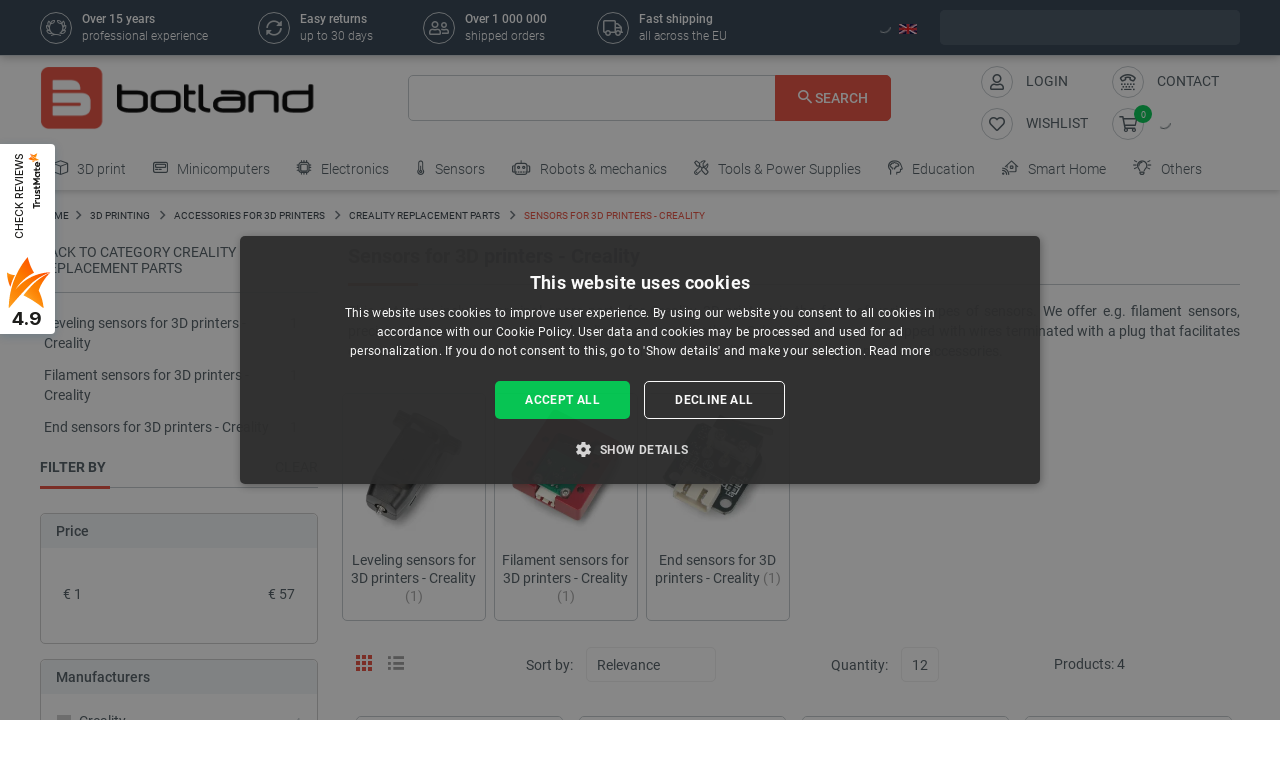

--- FILE ---
content_type: text/html; charset=utf-8
request_url: https://botland.store/1509-sensors-for-3d-printers-creality
body_size: 85929
content:
<!doctype html>
<html lang="en">

  <head>
    
      
  

  <meta charset="utf-8">


  <meta http-equiv="x-ua-compatible" content="ie=edge">



       <title>Sensors for 3D printers - Creality Botland - Robotic Shop</title>
  
    
        <meta name="description" content="This category includes original spare parts for Creality 3D printers in the form of various types of sensors. We offer e.g. filament sensors, precision limit sensors, thermistors, leveling sensors and others. Selected sensors are equipped with wires terminated with a plug that facilitates connection. The Botland store is the official distributor of Creality 3D printers, spare parts and accessories.">
  
  <meta name="keywords" content="">

      
    
        
          <meta name="robots" content="index, follow"/>
      

  
          <link rel="canonical" href="https://botland.store/1509-sensors-for-3d-printers-creality">
      





  
                    <link rel="alternate" href="https://botland.cz/1509-senzory-pro-3d-tiskarny-creality" hreflang="cs">
              <link rel="alternate" href="https://botland.de/1509-sensoren-fur-3d-drucker-creality" hreflang="de">
              <link rel="alternate" href="https://botland.store/1509-sensors-for-3d-printers-creality" hreflang="en">
              <link rel="alternate" href="https://botland.com.pl/1509-czujniki-do-drukarek-3d-creality" hreflang="pl">
              

  
  



  <meta name="viewport" content="width=device-width, initial-scale=1">



  <link rel="icon" type="image/vnd.microsoft.icon" href="/img/favicon.ico?1750927911">
  <link rel="shortcut icon" type="image/x-icon" href="/img/favicon.ico?1750927911">



                    
    
  <meta property="og:url" content="https://botland.store/1509-sensors-for-3d-printers-creality">
  <meta property="og:type" content="website">
  <meta property="og:title" content="Sensors for 3D printers - Creality">
  <meta property="og:description" content="This category includes original spare parts for Creality 3D printers in the form of various types of sensors. We offer e.g. filament sensors, precision limit sensors, thermistors, leveling sensors and others. Selected sensors are equipped with wires terminated with a plug that facilitates connection. The Botland store is the official distributor of Creality 3D printers, spare parts and accessories.">
  <meta property="og:image" content="https://cdn1.botland.store/110137-large_default/cr-touch-auto-leveling-kit.jpg">
  <!-- Twitter Meta Tags -->
  <meta name="twitter:card" content="summary_large_image">
  <meta property="twitter:domain" content="">
  <meta property="twitter:url" content="https://botland.store/1509-sensors-for-3d-printers-creality">
  <meta name="twitter:title" content="Sensors for 3D printers - Creality">
  <meta name="twitter:description" content="This category includes original spare parts for Creality 3D printers in the form of various types of sensors. We offer e.g. filament sensors, precision limit sensors, thermistors, leveling sensors and others. Selected sensors are equipped with wires terminated with a plug that facilitates connection. The Botland store is the official distributor of Creality 3D printers, spare parts and accessories.">
  <meta name="twitter:image" content="https://cdn1.botland.store/110137-large_default/cr-touch-auto-leveling-kit.jpg">







    <link rel="stylesheet" href="https://botland.store/themes/classic-rocket/assets/cache/theme-35387684.css" type="text/css" media="all">



    <script type="text/javascript" src="//cdn.cookie-script.com/s/ecfeee29285c8f0d2bce8dd2077bbd00.js" defer></script>


  <script type="text/javascript">
        var af_ajax_path = "https:\/\/botland.store\/module\/amazzingfilter\/ajax?ajax=1";
        var af_classes = {"load_font":"1","icon-filter":"icon-filter","u-times":"icon-times","icon-eraser":"icon-eraser","icon-lock":"icon-lock","icon-unlock-alt":"icon-unlock-alt","icon-minus":"icon-minus","icon-plus":"icon-plus","icon-check":"icon-check","icon-save":"icon-save","js-product-miniature":"js-product-miniature","pagination":"pagination","product-count":"product-count","heading-counter":"heading-counter"};
        var af_id_cat = 1509;
        var af_ids = {"main":"main"};
        var af_product_count_text = "";
        var af_product_list_class = "af-product-list";
        var ap5_cartPackProducts = [];
        var ap5_modalErrorTitle = "Uwaga!";
        var closeAPP = "Zamknij";
        var current_controller = "category";
        var inpostizi_backend_ajax_url = "https:\/\/botland.store\/module\/inpostizi\/backend";
        var inpostizi_binding_api_key = null;
        var inpostizi_fetch_binding_key = false;
        var inpostizi_generic_http_error = "Something went wrong. Please try again later.";
        var inpostizi_merchant_client_id = "3d953f2c-f77b-427c-bda8-32f4d9d52bb6";
        var is_17 = 1;
        var langCode = "en";
        var load_more = false;
        var locationPopupAjax = "https:\/\/botland.store\/module\/nvc_wnet_locationpopup\/ajax";
        var page_link_rewrite_text = "page";
        var pdaskaboutproductpricepro_address_error = "Please enter your address.";
        var pdaskaboutproductpricepro_ajax_link = "https:\/\/botland.store\/module\/pdaskaboutproductpricepro\/ajax";
        var pdaskaboutproductpricepro_city_error = "Please enter your city name.";
        var pdaskaboutproductpricepro_commpany_error = "Please enter your commpany name.";
        var pdaskaboutproductpricepro_email_error = "Please enter a valid email address.";
        var pdaskaboutproductpricepro_firstname_error = "Please enter your firstname.";
        var pdaskaboutproductpricepro_lastname_error = "Please enter your lastname.";
        var pdaskaboutproductpricepro_mobile_phone_error = "Please enter your mobile phone number.";
        var pdaskaboutproductpricepro_mobile_phone_prefix_error = "Please enter your mobile phone prefix.";
        var pdaskaboutproductpricepro_phone_error = "Please enter your phone number.";
        var pdaskaboutproductpricepro_phone_prefix_error = "Please enter your phone prefix.";
        var pdaskaboutproductpricepro_postcode_error = "Please enter your postcode.";
        var pdaskaboutproductpricepro_privacy_policy_error = "Please accept privacy policy";
        var pdaskaboutproductpricepro_question_error = "Please enter your question.";
        var pdaskaboutproductpricepro_secure_key = "56d830593a8f3933a12252b8061b0746";
        var pdaskaboutproductpricepro_select_combination_error = "Please select which product combination are you interested";
        var pdaskaboutproductpricepro_send_nok = "Your e-mail could not be sent.";
        var pdaskaboutproductpricepro_send_ok = "Your email has been sent successfull.";
        var pdaskaboutproductpricepro_send_title = "Ask about product price";
        var pdaskaboutproductpricepro_sucsess_message = "Email was send.";
        var pdaskaboutproductpricepro_vat_error = "Please enter your vat number.";
        var prestashop = {"cart":{"products":[],"totals":{"total":{"type":"total","label":"Total","amount":0,"value":"\u20ac0.00"},"total_including_tax":{"type":"total","label":"Total (tax incl.)","amount":0,"value":"\u20ac0.00"},"total_excluding_tax":{"type":"total","label":"Total (tax excl.)","amount":0,"value":"\u20ac0.00"}},"subtotals":{"products":{"type":"products","label":"Subtotal","amount":0,"value":"\u20ac0.00"},"discounts":null,"tax":{"type":"tax","label":"Included taxes","amount":0,"value":"\u20ac0.00"},"shipping":{"type":"shipping","label":"Shipping","amount":0,"value":"Free"}},"products_count":0,"summary_string":"0 items","vouchers":{"allowed":1,"added":[]},"discounts":[],"minimalPurchase":0,"minimalPurchaseRequired":""},"currency":{"name":"Euro","iso_code":"EUR","iso_code_num":"978","sign":"\u20ac"},"customer":{"lastname":null,"firstname":null,"email":null,"birthday":null,"newsletter":null,"newsletter_date_add":null,"optin":null,"website":null,"company":null,"siret":null,"ape":null,"is_logged":false,"gender":{"type":null,"name":null},"addresses":[]},"language":{"name":"English (English)","iso_code":"en","locale":"en-US","language_code":"en-us","is_rtl":"0","date_format_lite":"m\/d\/Y","date_format_full":"m\/d\/Y H:i:s","id":1},"page":{"title":"","canonical":"https:\/\/botland.store\/1509-sensors-for-3d-printers-creality","meta":{"title":"Sensors for 3D printers - Creality","description":"This category includes original spare parts for Creality 3D printers in the form of various types of sensors. We offer e.g. filament sensors, precision limit sensors, thermistors, leveling sensors and others. Selected sensors are equipped with wires terminated with a plug that facilitates connection. The Botland store is the official distributor of Creality 3D printers, spare parts and accessories.","keywords":"","robots":"index"},"page_name":"category","body_classes":{"lang-en":true,"lang-rtl":false,"country-DE":true,"currency-EUR":true,"layout-left-column":true,"page-category":true,"tax-display-enabled":true,"category-id-1509":true,"category-Sensors for 3D printers - Creality":true,"category-id-parent-1340":true,"category-depth-level-5":true},"admin_notifications":[]},"shop":{"name":"BOTLAND","logo":"\/img\/english-logo-16031267394.jpg","stores_icon":"\/img\/logo_stores.png","favicon":"\/img\/favicon.ico"},"urls":{"base_url":"https:\/\/botland.store\/","current_url":"https:\/\/botland.store\/1509-sensors-for-3d-printers-creality","shop_domain_url":"https:\/\/botland.store","img_ps_url":"https:\/\/cdn2.botland.store\/img\/","img_cat_url":"https:\/\/cdn1.botland.store\/img\/c\/","img_lang_url":"https:\/\/cdn3.botland.store\/img\/l\/","img_prod_url":"https:\/\/cdn2.botland.store\/img\/p\/","img_manu_url":"https:\/\/cdn3.botland.store\/img\/m\/","img_sup_url":"https:\/\/cdn1.botland.store\/img\/su\/","img_ship_url":"https:\/\/cdn3.botland.store\/img\/s\/","img_store_url":"https:\/\/cdn1.botland.store\/img\/st\/","img_col_url":"https:\/\/cdn3.botland.store\/img\/co\/","img_url":"https:\/\/cdn2.botland.store\/themes\/classic-rocket\/assets\/img\/","css_url":"https:\/\/cdn2.botland.store\/themes\/classic-rocket\/assets\/css\/","js_url":"https:\/\/cdn3.botland.store\/themes\/classic-rocket\/assets\/js\/","pic_url":"https:\/\/cdn2.botland.store\/upload\/","pages":{"address":"https:\/\/botland.store\/address","addresses":"https:\/\/botland.store\/addresses","authentication":"https:\/\/botland.store\/authentication","cart":"https:\/\/botland.store\/cart","category":"https:\/\/botland.store\/index.php?controller=category","cms":"https:\/\/botland.store\/index.php?controller=cms","contact":"https:\/\/botland.store\/contact-us","discount":"https:\/\/botland.store\/discount","guest_tracking":"https:\/\/botland.store\/guest-tracking","history":"https:\/\/botland.store\/order-history","identity":"https:\/\/botland.store\/identity","index":"https:\/\/botland.store\/","my_account":"https:\/\/botland.store\/my-account","order_confirmation":"https:\/\/botland.store\/index.php?controller=order-confirmation","order_detail":"https:\/\/botland.store\/index.php?controller=order-detail","order_follow":"https:\/\/botland.store\/order-follow","order":"https:\/\/botland.store\/order","order_return":"https:\/\/botland.store\/index.php?controller=order-return","order_slip":"https:\/\/botland.store\/order-slip","pagenotfound":"https:\/\/botland.store\/404-error","password":"https:\/\/botland.store\/forgot-your-password","pdf_invoice":"https:\/\/botland.store\/index.php?controller=pdf-invoice","pdf_order_return":"https:\/\/botland.store\/index.php?controller=pdf-order-return","pdf_order_slip":"https:\/\/botland.store\/index.php?controller=pdf-order-slip","prices_drop":"https:\/\/botland.store\/specials","product":"https:\/\/botland.store\/index.php?controller=product","search":"https:\/\/botland.store\/search","sitemap":"https:\/\/botland.store\/sitemap","stores":"https:\/\/botland.store\/stores","supplier":"https:\/\/botland.store\/suppliers","register":"https:\/\/botland.store\/authentication?create_account=1","order_login":"https:\/\/botland.store\/order?login=1"},"alternative_langs":{"cs":"https:\/\/botland.cz\/1509-senzory-pro-3d-tiskarny-creality","de":"https:\/\/botland.de\/1509-sensoren-fur-3d-drucker-creality","en":"https:\/\/botland.store\/1509-sensors-for-3d-printers-creality","pl":"https:\/\/botland.com.pl\/1509-czujniki-do-drukarek-3d-creality"},"theme_assets":"\/themes\/classic-rocket\/assets\/","actions":{"logout":"https:\/\/botland.store\/?mylogout="},"no_picture_image":{"bySize":{"hsma_default":{"url":"https:\/\/cdn1.botland.store\/img\/p\/en-default-hsma_default.jpg","width":45,"height":45},"small_default":{"url":"https:\/\/cdn3.botland.store\/img\/p\/en-default-small_default.jpg","width":98,"height":98},"cart_default":{"url":"https:\/\/cdn2.botland.store\/img\/p\/en-default-cart_default.jpg","width":125,"height":125},"pdt_180":{"url":"https:\/\/cdn2.botland.store\/img\/p\/en-default-pdt_180.jpg","width":180,"height":180},"home_default":{"url":"https:\/\/cdn1.botland.store\/img\/p\/en-default-home_default.jpg","width":250,"height":250},"pdt_300":{"url":"https:\/\/cdn2.botland.store\/img\/p\/en-default-pdt_300.jpg","width":300,"height":300},"pdt_360":{"url":"https:\/\/cdn1.botland.store\/img\/p\/en-default-pdt_360.jpg","width":360,"height":360},"medium_default":{"url":"https:\/\/cdn2.botland.store\/img\/p\/en-default-medium_default.jpg","width":452,"height":452},"pdt_540":{"url":"https:\/\/cdn3.botland.store\/img\/p\/en-default-pdt_540.jpg","width":540,"height":540},"large_default":{"url":"https:\/\/cdn1.botland.store\/img\/p\/en-default-large_default.jpg","width":800,"height":800}},"small":{"url":"https:\/\/cdn1.botland.store\/img\/p\/en-default-hsma_default.jpg","width":45,"height":45},"medium":{"url":"https:\/\/cdn2.botland.store\/img\/p\/en-default-pdt_300.jpg","width":300,"height":300},"large":{"url":"https:\/\/cdn1.botland.store\/img\/p\/en-default-large_default.jpg","width":800,"height":800},"legend":""}},"configuration":{"display_taxes_label":true,"is_catalog":false,"show_prices":true,"opt_in":{"partner":false},"quantity_discount":{"type":"discount","label":"Discount"},"voucher_enabled":1,"return_enabled":1},"field_required":[],"breadcrumb":{"links":[{"title":"Home","url":"https:\/\/botland.store\/"},{"title":"3D PRINTING","url":"https:\/\/botland.store\/712-3d-printing"},{"title":"Accessories for 3D printers","url":"https:\/\/botland.store\/952-accessories-for-3d-printers"},{"title":"Creality replacement parts","url":"https:\/\/botland.store\/1340-creality-replacement-parts"},{"title":"Sensors for 3D printers - Creality","url":"https:\/\/botland.store\/1509-sensors-for-3d-printers-creality"}],"count":5},"link":{"protocol_link":"https:\/\/","protocol_content":"https:\/\/"},"time":1769011759,"static_token":"6040b5d57410e58043d17cbf0d2a1ebb","token":"2cf81a47f842bfbf8c508825233e8013","is_ajax":false,"logo":{"size":{"width":613,"height":140}}};
        var product_pack_url = null;
        var product_pack_url_btm_text = "See the products in the set";
        var shops = {"pl":"https:\/\/botland.com.pl\/1509-czujniki-do-drukarek-3d-creality","cs":"https:\/\/botland.cz\/1509-senzory-pro-3d-tiskarny-creality","de":"https:\/\/botland.de\/1509-sensoren-fur-3d-drucker-creality","en":"https:\/\/botland.store\/1509-sensors-for-3d-printers-creality"};
        var show_load_more_btn = true;
        var teamwant_token_error = "A 2FA token is required to log in";
        var wnet_datalayer_cart_url = "https:\/\/botland.store\/module\/wnet_datalayer\/ajax?action=getCartEvents";
        var wnet_datalayer_custom_event_url = "https:\/\/botland.store\/module\/wnet_datalayer\/ajax?action=getCustomEvent";
        var wnet_datalayer_debug_enabled = false;
        var wnet_datalayer_full_page_cache_enabled = true;
        var wnet_datalayer_ga_code = "G-DEK5JEX7HL";
        var wnet_datalayer_gtm_code = "GTM-P5MKSCK";
        var wnet_datalayer_is_included_gtag_script = false;
        var wnet_datalayer_payment_url = "https:\/\/botland.store\/module\/wnet_datalayer\/ajax?action=getPaymentInfo";
        var wnet_datalayer_purchase_url = "https:\/\/botland.store\/module\/wnet_datalayer\/ajax?action=savePurchaseEvent";
        var wnet_datalayer_selectors_map = {"productMiniature":".js-product-miniature","productMiniatureLink":".js-product-miniature-link","listing":".js-wnet-datalayer-list","productPageForm":"#add-to-cart-or-refresh","paymentMethodInput":"[name=\"payment-option\"]","shippingMethodInput":"[name^=\"delivery_option\"]","promotionElement":".js-wnet-datalayer-promotion","promotionElementLink":".js-wnet-datalayer-promotion-link"};
        var wnet_datalayer_shipping_url = "https:\/\/botland.store\/module\/wnet_datalayer\/ajax?action=getShippingInfo";
        var wnet_datalayer_user_data_url = "https:\/\/botland.store\/module\/wnet_datalayer\/ajax?action=getUserData&current_page=category";
        var wnet_datalayer_view_item_url = "https:\/\/botland.store\/module\/wnet_datalayer\/ajax?action=getProductViewItem";
      </script>

           
      <script>
      var luigisScriptUrl = 'https://scripts.luigisbox.tech/LBX-192842.js';
    </script>
    


  
	<script type="text/javascript">
	   var nbProductCart = "0";
	   var favico_front_controller = "https://botland.store/module/faviconotification/FrontAjaxFaviconotification";
       var BgColor = "#00c306";
       var TxtColor = "#ffffff";
	</script>

<style type="text/css">@media(max-width:767px){#amazzing_filter{position:fixed;opacity:0;}}</style>        
                
                
                                
                    
                    
                
                    
                                                                    
                    
                
                
    
                
                
                
                

                
                            
        
        
        
        
                    
                                        


        
                    
                
                
                                
                    
                    
                
                    
                    
                    
                
                
    
                
                
                
                

                
                            
        
        
        
        
                    
                                        


                <style><!--
.cart-voucher .free-shipping {
display:none;
}
.cart-dropdown__footer .free-shipping {
display:none;
}
--></style>
<style></style>
    
                    
                
                
                                
                    
                    
                
                    
                    
                    
                
                
    
                
                
                
                

                
                            
        
        
        
        
                    
                                        


                <style><!--
#delivery-address .form-group.form-group-alias,
.js-address-form .form-group.form-group-alias,
#delivery-address .form-group.form-group-address2,
.js-address-form .form-group.form-group-address2 {
display: none;
}
--></style>
<style></style>
    
                    
                
                
                                
                    
                    
                
                    
                    
                    
                
                
    
                
                
                
                

                
                            
        
        
        
        
                    
                                        


                <style><!--
@media screen and (max-width: 400px) {
 .stick-actions-button .btn-add-to-cart {
 padding: .9rem .2rem;
}
}
@media screen and (max-width: 331px) {
 .stick-actions-button .btn-add-to-cart {
 font-size: 11px !important;
}
}
--></style>
    
                    
                
                
                                
                    
                    
                
                    
                                                                    
                    
                
                
    
                
                
                
                

                
                            
        
        
        
        
                    
                                        


        
                    
                
                
                                
                    
                    
                
                    
                    
                    
                
                
    
                
                
                
                

                
                            
        
        
        
        
                    
                                        


                <style><!--
#product .input-group-btn-vertical{
 height: 100%;
}
#footer .under-footer {
 display: none !important;
}

.pd_aapp .btn-primary.btn-ask-price{
 visibility: visible!important;
}

.product-flags:has(.product-flag.eol) .product-flag:not(.eol) {
 display: none!important;
}

.product-flags:has(.on-sale) .discount-product {
 display: none!important;
}

.category-miniature__name {
 text-wrap: balance;
 padding: 15px 2px;
}

.block-category .row>* {
 padding: 0 4px;
}
@media (max-width: 767.98px) {
 #module-seo_product_listing-seo_page .columns-wrapper {
 flex-direction: column-reverse;
 }
}
--></style>
    
                    
                                                                            
                
                                
                    
                    
                                                                                                                                                
                    
                    
                    
                
                
    
                
                
                
                

                
                            
        
        
        
        
                    
                                        


        
                    
                
                
                                
                    
                    
                
                    
                                                                    
                    
                
                
    
                
                
                
                

                
                            
        
        
        
        
                    
                                        


        
                    
                
                
                                
                    
                    
                
                    
                    
                    
                
                
    
                
                
                
                

                
                            
        
        
        
        
                    
                                        


                
    
                    
                
                
                                
                    
                    
                
                    
                    
                    
                
                
    
                
                
                
                

                
                            
        
        
        
        
                    
                                        


                <meta name="google-site-verification" content="sid6TiqA4zOgXEUNXVHajtXwcoxnw5KNGPNjnEhtXAo" />
<style></style>
    
                    
                
                
                                
                    
                    
                
                    
                    
                    
                
                
    
                
                
                
                

                
                            
        
        
        
        
                    
                                        


                <style><!--
.right-nav #_desktop_user_info {
 display:none;
}

@media (min-width: 768px){
.header-navbar__wrapper .navbar-list__wrapper:first-child .navbar-list--item {
 padding: 8px 6px;
}}
--></style>
<style></style>
<style></style>
<style></style>
<style></style>
<style></style>
<style></style>
<style></style>
<style></style>
<style></style>
<style></style>
<style></style>
<style></style>
<style></style>
<style></style>
    
                    
                
                
                                
                    
                    
                
                    
                    
                    
                
                
    
                
                
                
                

                
                            
        
        
        
        
                    
                                        


                <style><!--
.product-availability-widget__check a {
 font-size: 14px;
 font-weight: bold;
 vertical-align: middle;
}
--></style>
<style></style>
    
                    
                
                
                                
                    
                    
                
                    
                    
                    
                
                
    
                
                
                
                

                
                            
        
        
        
        
                    
                                        


                <style><!--
.stations-logo {
 display: flex;
 flex-wrap: wrap;
 justify-content: space-around;
}

.stations-logo a {
 transition: box-shadow 0.3s ease-in-out;
margin-bottom: 8px;
}
.stations-logo img {
border: 1px solid #c2c8cc;
 border-radius: 5px;
 padding: 0px 8px;
}

.stations-logo .logo-text {
border: 1px solid #c2c8cc;
 border-radius: 5px;
 padding: 0px 8px;
 width: 100px;
 height: 70px;
 display: flex;
 align-items: center;
 justify-content: center;
}

.stations-logo a:hover {
 -webkit-box-shadow: 0 0 5px 0 rgb(0 0 0 / 30%);
 -moz-box-shadow: 0 0 5px 0 rgba(0, 0, 0, 0.3);
 box-shadow: 0 0 5px 0 rgb(0 0 0 / 30%);
border-radius: 5px;
}

#content-wrapper #category-description-bottom ul
{
list-style: disc;
padding-left: 1em;
}

@media (max-width: 991.98px) {

.category-id-176 .category-description.collapsed .content {
 -webkit-mask-image: -webkit-gradient(linear,left top,left bottom,from(black),to(rgba(0,0,0,0)));
 max-height: 85px;
 overflow: hidden;
}

.category-id-176 .category-description .content {
 transition: max-height 0.2s ease-out;
 max-height: 800px;
}

}
-->

#k-faq-accord{max-width: 1000px;width: 100%;margin: 0 auto;clear: both;padding: 30px 0 0 0; margin-bottom: 20px;}
#k-faq-accord input { position: absolute;opacity: 0;z-index: -1;}
#k-faq-accord .tabs {border-radius: 8px;overflow: hidden;border: 1px solid #CCCCCC;}
#k-faq-accord .tab {width: 100%;color: white;overflow: hidden;}
#k-faq-accord .tab h3{margin-bottom: 0px;}
#k-faq-accord .tab-label {display: -webkit-box;display: flex;-webkit-box-pack: justify;justify-content: space-between;padding: 1em;background: #fff;font-weight: bold;cursor: pointer;color: #e74c3c;transition: all .3s;border-top: 1px solid #CCCCCC; margin-bottom: 0px; text-transform: none; font-size: 15px; font-weight: 400;}
#k-faq-accord .tab:first-child .tab-label{border-top:none;margin-bottom: 0px;}
#k-faq-accord .tab-label:hover {background: #fff;}
#k-faq-accord .tab-label::after {content: "+";width: 1em;height: 1em;text-align: center;-webkit-transition: all .35s!important;transition: all .35s;}
#k-faq-accord .tab-content {max-height: 0;padding: 0 1em;color: #4f5b62;background: white;-webkit-transition: all .35s;transition: all .35s;}
#k-faq-accord .tab-close {display: -webkit-box;display: flex;-webkit-box-pack: end;justify-content: flex-end;padding: 1em;font-size: 0.75em;background: #29abe2;cursor: pointer;}
#k-faq-accord .tab-close:hover {background: #29abe2;}
#k-faq-accord input:checked + .tab-label { background: #29abe2;color:#fff;}
#k-faq-accord input:checked + .tab-label::after {-webkit-transform: rotate(90deg);transform: rotate(90deg);}
#k-faq-accord input:checked ~ .tab-content {max-height: 100vh;padding: 1em;}
--></style>
    
                    
                
                
                                
                    
                    
                
                    
                    
                    
                
                
    
                
                
                
                

                
                            
        
        
        
        
                    
                                        


                
    
                    
                
                
                                
                    
                    
                
                    
                    
                    
                
                
    
                
                
                
                

                
                            
        
        
        
        
                    
                                        


                <style><!--
@media (min-width: 769px){
.tm-lemur-container .left-2, .tm-lemur-container .right-2 {
 top: 20% !important;
}}
--></style>
<div id="68586c6f-9833-493d-8c46-0facf0f00321"></div>
<script defer="defer" src="https://trustmate.io/api/widget/68586c6f-9833-493d-8c46-0facf0f00321/script"></script>
<style></style>
<style></style>
<style></style>
<style></style>
    
                    
                
                
                                
                    
                    
                
                    
                    
                    
                
                
    
                
                
                
                

                
                            
        
        
        
        
                    
                                        


                <style><!--
.l-header--sticky {
background-color: #ffffff;
}
--></style>
<style></style>
    
                    
                
                
                                
                    
                    
                
                    
                    
                    
                
                
    
                
                
                
                

                
                            
        
        
        
        
                    
                                        


                <link rel="manifest" href="/manifest.json" />
<style></style>
<style></style>
    
                    
                
                
                                
                    
                    
                
                    
                    
                    
                
                
    
                
                
                
                

                
                            
        
        
        
        
                    
                                        


                <style><!--
.col-6.col-md-3.under-footer__link-group.under-footer__link-group--right.text-right {
display:none;
}
--></style>
<style></style>
<style></style>
<style></style>
<style></style>
<style></style>
    
                    
                
                
                                
                    
                    
                                                                                                                                                
                    
                    
                    
                
                
    
                
                
                
                

                
                            
        
        
        
        
                    
                                        


        
                    
                
                
                                
                    
                    
                
                    
                    
                    
                
                
    
                
                
                
                

                
                            
        
        
        
        
                    
                                        


                <style><!--
.internal-link__list{
text-transform: uppercase;
}
--></style>
<style></style>
    
                    
                
                
                                
                    
                    
                
                    
                    
                    
                
                
    
                
                
                
                

                
                            
        
        
        
        
                    
                                        


                <style><!--
.ramka_creality {
	width: 100%;
	height: auto;
	background-color:#f2f5f7;
	border-radius:10px;
	margin:20px auto;
}

.ramka_creality::before {
	display: inline-block;
	background: url('https://cdn2.botland.store/img/art/inne/ikony/creality-official-distributor.png') no-repeat center;
	background-size:300px;
	width:30%;
	height:92px;
	margin:30px;
	content:"";
	vertical-align: middle;
}

.ramka_creality::after {
	display: inline-block;
	content: "Botland is official distributor of Creality 3D printers. Shopping with us is a guarantee of receiving original equipment and quick technical assistance. We also provide professional equipment service and offer original spare parts.";
	background-size:700px;
	width:60%;
	height:auto;
	vertical-align: middle;
	color: #4f5b62;
}

@media screen and (max-width:991px) {

.ramka_creality {
	width: 100%;
	height: auto;
	background-color:#f2f5f7;
	border-radius:10px;
}

.ramka_creality::before {
	display: block;
	background: url('https://cdn2.botland.store/img/art/inne/ikony/creality-official-distributor.png') no-repeat center;
	background-size:50%;
	height:110px;
	width:100%;
	margin:auto;
	padding-top:30px;
	content:"";
	vertical-align: middle;
}

.ramka_creality::after {
	display: block;
	content: "Botland is official distributor of Creality 3D printers. Shopping with us is a guarantee of receiving original equipment and quick technical assistance. We also provide professional equipment service and offer original spare parts.";
	background-size:100%;
	width:90%;
	height:auto;
	margin:auto;
	padding-bottom:30px;
	vertical-align: middle;
	color: #4f5b62;
}
--></style>
<style></style>
<style></style>
<style></style>
    
                    
                
                
                                
                    
                    
                
                    
                                                                    
                    
                
                
    
                
                
                
                

                
                            
        
        
        
        
                    
                                        


        
                    
                                                                            
                
                                
                    
                    
                
                    
                                                                    
                    
                
                
    
                
                
                
                

                
                            
        
        
        
        
                    
                                        


        
                    
                
                
                                
                    
                    
                
                    
                    
                    
                
                
    
                
                
                
                

                
                            
        
        
        
        
                    
                                        


                <style><!--
.product-miniature__title-wrapper .product-miniature__stars{
background-color: white;
border-radius: 20px;
}
--></style>
    
                    
                
                
                                
                    
                    
                
                    
                    
                    
                
                
    
                
                
                
                

                
                            
        
        
        
        
                    
                                        


                <style><!--
.sensbitdhl-map-btn {
 font-size: 11px;
}
--></style>
    
                    
                
                
                                
                    
                    
                
                    
                    
                    
                
                
    
                
                
                
                

                
                            
        
        
        
        
                    
                                        


                
    
                    
                
                
                                
                    
                    
                
                    
                    
                    
                
                
    
                
                
                
                

                
                            
        
        
        
        
                    
                                        


                <style><!--
.header-navbar__wrapper .navbar-list__wrapper .navbar-list--item.has-children a {
 padding-right: 10px;
}
--></style>
<style></style>
<style></style>
<style></style>
<style></style>
<style></style>
<style></style>
<style></style>
    
                    
                
                
                                
                    
                    
                
                    
                    
                    
                
                
    
                
                
                
                

                
                            
        
        
        
        
                    
                                        


                
    
                    
                
                
                                
                    
                    
                
                    
                    
                    
                
                
    
                
                
                
                

                
                            
        
        
        
        
                    
                                        


                <meta name="facebook-domain-verification" content="vn1px17z4j52l0ymd26883zszcdlwd" />
<style></style>
<style></style>
    
                    
                
                
                                
                    
                    
                
                    
                    
                    
                
                
    
                
                
                
                

                
                            
        
        
        
        
                    
                                        


                <style><!--
.currency-selector.dropdown.js-dropdown.varnish-content {
 display: none;
}
--></style>
    
                    
                
                
                                
                    
                    
                
                    
                    
                    
                
                
    
                
                
                
                

                
                            
        
        
        
        
                    
                                        


                <style><!--
@media (min-width:1250px){
.header-icon-button-text {
 min-width: 120px;
}}
@media (min-width: 991px) and (max-width:1230px){
#header .header-right {
 padding-bottom:10px;
}}
--></style>
<style></style>
<style></style>
<style></style>
    
                    
                
                
                                
                    
                    
                                                                                                                                                
                    
                    
                    
                
                
    
                
                
                
                

                
                            
        
        
        
        
                    
                                        


        
                    
                
                
                                
                    
                    
                
                    
                    
                    
                
                                                                
    
                
                
                
                

                
                            
        
        
        
        
                    
                                        


        
                    
                
                
                                
                    
                    
                
                    
                    
                    
                
                
    
                
                
                
                

                
                            
        
        
        
        
                    
                                        


                
    
                    
                
                
                                
                    
                    
                
                    
                    
                    
                
                
    
                
                
                
                

                
                            
        
        
        
        
                    
                                        


                
    
                    
                
                
                                
                    
                    
                
                    
                    
                    
                
                
    
                
                
                
                

                
                            
        
        
        
        
                    
                                        


                <style><!--
.product-description-article ol {
padding-left:30px;
}
--></style>
    
                    
                
                
                                
                    
                    
                
                    
                    
                    
                
                
    
                
                
                
                

                
                            
        
        
        
        
                    
                                        


                <style><!--
@media (min-width: 768px) {
 .navbar-list--header {
 display: none !important;
 }
}
--></style>
<style></style>
    
                    
                
                
                                
                    
                    
                
                    
                    
                    
                
                
    
                
                
                
                

                
                            
        
        
        
        
                    
                                        


                
    
                    
                
                
                                
                    
                    
                
                    
                    
                    
                
                
    
                
                
                
                

                
                            
        
        
        
        
                    
                                        


                <style><!--
.product-faq-cta {
display: none;
}
--></style>
    
            <!--Module: ets_socicallogin -->
<script type="text/javascript">
    var ets_solo_callbackUrl = 'https://botland.store/module/ets_sociallogin/oauth';
</script>
<!--/Module: ets_socicallogin-->  <script>
    window.dataLayer = window.dataLayer || [];
    function gtag(){window.dataLayer.push(arguments);}
  </script>








    
    
    <link
      rel="preload"
      href="https://cdn2.botland.store/themes/classic-rocket/assets/fonts/icomoon-de951354ff9ea00538d8618601c99dd5.woff2"
      as="font"
      crossorigin
    >


<link rel="preload" href="/img/english-logo-16031267394.jpg" as="image">





   
    <script type="application/ld+json">
    {
    "@context": "https://schema.org",
    "@type": "ElectronicsStore",
    "name": "Botland electronics store",
    "image": "https://botland.store/img/english-logo-16031267394.jpg",
    "@id": "https://botland.store/",
    "url": "https://botland.store/",
    "telephone": "+48 62 593 10 54",
    "address": {
      "@type": "PostalAddress",
      "streetAddress": "Gola 25A",
      "addressLocality": "Bralin",
      "postalCode": "63-640",
      "addressCountry": "PL"
    },
    "hasMerchantReturnPolicy":{
        "@type":"MerchantReturnPolicy",
        "applicableCountry":["PL", "AT", "BE", "HR", "CZ", "DK", "DE", "NL", "SK", "LU", "BG", "EE", "FR", "LT", "LV", "PT", "RO", "SI", "HU", "IT", "ES", "FI", "GR", "IE", "SE"],
        "returnPolicyCategory":"https://schema.org/MerchantReturnFiniteReturnWindow",
        "merchantReturnDays":30,
        "returnMethod":"https://schema.org/ReturnByMail",
        "returnFees":"https://schema.org/ReturnFeesCustomerResponsibility"
    }
    }
    </script>
  


<script type="application/ld+json">
  {
  "@context":"https://schema.org",
  "@type":"WebSite",
  "url":"https://botland.store",
    "potentialAction":{
    "@type":"SearchAction",
    "target":"https://botland.store/search?s={search_term_string}",
    "query-input": "required name=search_term_string"
    }
  }
</script>

<script>
  window.dataLayer = window.dataLayer || [];
  function gtag() {
    dataLayer.push(arguments);
  }
</script>

<script src="https://kit.fontawesome.com/673245ada2.js" crossorigin="anonymous"></script>


    
  </head>

  <body id="category" class="lang-en country-de currency-eur layout-left-column page-category tax-display-enabled category-id-1509 category-sensors-for-3d-printers-creality category-id-parent-1340 category-depth-level-5">

    
          <!-- Google Tag Manager (noscript) -->
    <noscript><iframe src="https://www.googletagmanager.com/ns.html?id=GTM-P5MKSCK"
                      height="0" width="0" style="display:none;visibility:hidden"></iframe></noscript>
    <!-- End Google Tag Manager (noscript) -->

    

    <main class="">
      
              
      <div class="l-header__wrapper">
        <header id="header" class="l-header">
          <div class="l-header__container">
            <div class="l-header__row">
              
                
  <div class="header-banner">
      
  </div>



  <nav class="header-nav border-bottom align-items-center hide-on-sticky">
    <div class="container header__container">
      <div class="row d--flex align-items-center">
        <div class="col-sm-0 col-lg-7">
            <div class="headernavdata">
          <div class="headernavdata__item">
      <div class="headernavdata__icon">
                  <i
            class="icon  icon-laurel  icon-rounded"></i>
        
              </div>
      <div class="headernavdata__text">
        <div class="headernavdata__title">Over 15 years</div>
        <div class="headernavdata__subtitle">professional experience</div>
      </div>
    </div>
          <div class="headernavdata__item">
      <div class="headernavdata__icon">
                  <i class="icon  icon-reload  icon-rounded"></i>
        
              </div>
      <div class="headernavdata__text">
        <div class="headernavdata__title">Easy returns</div>
        <div class="headernavdata__subtitle">up to 30 days</div>
      </div>
    </div>
          <div class="headernavdata__item">
      <div class="headernavdata__icon">
                  <i class="icon  icon-users icon-rounded"></i>
        
              </div>
      <div class="headernavdata__text">
        <div class="headernavdata__title">Over 1 000 000</div>
        <div class="headernavdata__subtitle">shipped orders</div>
      </div>
    </div>
          <div class="headernavdata__item">
      <div class="headernavdata__icon">
                  <i class="icon  icon-truck icon-rounded"></i>
        
              </div>
      <div class="headernavdata__text">
        <div class="headernavdata__title">Fast shipping</div>
        <div class="headernavdata__subtitle">all across the EU</div>
      </div>
    </div>
  </div>

        </div>
        <div class="col-sm-12 col-lg-5 d-flex align-items-center justify-content-end right-nav">
            <div id="_desktop_currency_selector">
    <i class="varnish-loader fal fa-spinner-third fa-spin"></i>
    <div class="currency-selector dropdown js-dropdown varnish-content">
        <span data-target="#" data-toggle="dropdown" class="text-white text-uppercase dropdown-toggle" aria-haspopup="true" aria-expanded="false" aria-label="Currency dropdown">
            EUR
        </span>
        <div class="dropdown-menu dropdown-menu-right" aria-labelledby="currency-selector-label">
                              <a title="Euro" rel="nofollow" href="?SubmitCurrency=1&amp;id_currency=4" class="dropdown-item small">EUR €</a>
                    </div>
    </div>
</div>
<div id="_desktop_language_selector" class="mr-auto mr-md-0">
  <div class="language-selector-wrapper">
    <div class="language-selector dropdown js-dropdown">
      <span data-toggle="dropdown" class="dropdown-toggle text-white text-uppercase" aria-haspopup="true" aria-expanded="false" aria-label="Language dropdown">
                    <img src="/img/l/1.jpg">
               </span>
      <div class="dropdown-menu dropdown-menu-right" aria-labelledby="language-selector-label">
                        <a href="https://botland.store/1509-sensors-for-3d-printers-creality" class="dropdown-item small active" data-iso-code="en"><img src="/img/l/1.jpg"> English</a>
                        <a href="https://botland.com.pl/1509-czujniki-do-drukarek-3d-creality" class="dropdown-item small" data-iso-code="pl"><img src="/img/l/2.jpg"> Polski</a>
                        <a href="https://botland.cz/1509-senzory-pro-3d-tiskarny-creality" class="dropdown-item small" data-iso-code="cs"><img src="/img/l/3.jpg"> Čeština</a>
                        <a href="https://botland.de/1509-sensoren-fur-3d-drucker-creality" class="dropdown-item small" data-iso-code="de"><img src="/img/l/4.jpg"> Deutsch</a>
                </div>
    </div>
  </div>
</div>
    			<div class="shipping-date shipping-date--ph-loading" data-toggle="tooltip" data-placement="bottom" title=""
			     data-original-title="Order must be paid before given time.">
				<div class="ph-item"><div><div class="ph-row"><div class="ph-col-12 big"></div></div></div></div>
				<span class="shipping-date__value" id="shipping-date" data-ajax-url="https://botland.store/module/wnet_shippingdate/shippingdate?ajax=1&amp;action=getShippingDate"
			      data-seconds-to-check="24641" data-enabled="1">
            <span class="shipping-date__text" data-default-text="Order in">
                                    Next shipment on Thursday
                            </span>
                      </span>
				<div class="shipping-date__icon">
					<span class="icon icon-info ml-2"></span>
				</div>
			</div>
    
        </div>
      </div>
      <div class="d-md-none d-flex justify-content-between align-items-center w-100 mobile no-gutters">
        <div class="col-4">

        </div>
                                                                    </div>
    </div>
  </nav>



  <div class="header-top">
    <div class="container">
      <div class="row align-items-center justify-content-between">



        <div class="col-8 col-md-3 header-left">

          <a href="//botland.store/">
            <img class="logo img-fluid" src="/img/english-logo-16031267394.jpg" alt="Botland.store" width="613" height="140">
          </a>
        </div>
        <div class="col-md-5 header-center">
            <!-- Block search module TOP -->
<div class="search-widget align-self-center" data-search-widget data-search-controller-url="//botland.store/search">
  <span class="menu-toggle js-mobile-menu-toggle">
    <span>MENU</span>
    <i class="fa fa-bars"></i>
  </span>
  <form method="get" action="//botland.store/search">
		<input type="hidden" name="controller" value="search">
		<div class="input-group">
			<input class="form-control js-search-widget-input" type="text" name="s" value="" placeholder="" aria-label="Search" data-last-item-text="See all results ([1])">
			<button type="submit" class="btn btn-primary input-group-btn">
				<i class="icon icon-search search-widget__button-icon search"></i>
				<span class="search-widget__button-text">Search</span>
			</button>
		</div>
	</form>
</div>
<!-- /Block search module TOP -->

        </div>
        <div class="col-4 col-md-auto header-right">
          <div class="d-none show-on-sticky">
                			<div class="shipping-date shipping-date--ph-loading" data-toggle="tooltip" data-placement="bottom" title=""
			     data-original-title="Order must be paid before given time.">
				<div class="ph-item"><div><div class="ph-row"><div class="ph-col-12 big"></div></div></div></div>
				<span class="shipping-date__value" id="shipping-date" data-ajax-url="https://botland.store/module/wnet_shippingdate/shippingdate?ajax=1&amp;action=getShippingDate"
			      data-seconds-to-check="24641" data-enabled="1">
            <span class="shipping-date__text" data-default-text="Order in">
                                    Next shipment on Thursday
                            </span>
                      </span>
				<div class="shipping-date__icon">
					<span class="icon icon-info ml-2"></span>
				</div>
			</div>
    
          </div>
          <div id="_desktop_user_info">
  <div class="user-info">
          <span
        class="header-icon-button-text"
        title="Log in to your customer account"
      >

        <a href="https://botland.store/identity" class="header-icon-button-text__icon icon icon-user" rel="nofollow"></a>
        <span class="header-icon-button-text__text">
          <a href="https://botland.store/identity" rel="nofollow">
            Login
          </a>
        </span>
      </span>
        <span class="header-icon-button-text d-none d-md-inline-block">
      <a href="https://botland.store/contact-us" class="header-icon-button-text__icon icon icon-tty" rel="nofollow"></a>
      <span class="header-icon-button-text__text">
        <a href="https://botland.store/contact-us" rel="nofollow">
          Contact
        </a>
      </span>
    </span>
  </div>
</div>
<a class="header-icon-button-text wishlist-nav-button" href="https://botland.store/module/wnet_wishlist/wishlists" rel="nofollow">
  <i class="header-icon-button-text__icon icon-rounded fa-heart"></i>
  <span class="header-icon-button-text__text d-none d-md-inline">
    Wishlist
  </span>
</a>
<div id="_desktop_cart" class="d-inline-block">
  <div class="header-icon-button-text blockcart position-relative cart-preview inactive" data-refresh-url="//botland.store/module/wnet_shoppingcart/ajax">
    <div class="header">
      <div class="hidden-sm-down">
                    <i class="header-icon-button-text__icon icon icon-shopping-cart-o shopping-cart">
  <span class="header-icon-button-text__count cart-products-count">
          0
      </span>
</i>
<span class="header-icon-button-text__text d-none d-md-inline">
  <i class="varnish-loader fal fa-spinner-third fa-spin"></i>
  <span class="varnish-content">(0,00 zł)</span>
</span>
              </div>
      <div class="hidden-md-up">
                  <i class="header-icon-button-text__icon icon icon-shopping-cart-o shopping-cart">
  <span class="header-icon-button-text__count cart-products-count">
          0
      </span>
</i>
<span class="header-icon-button-text__text d-none d-md-inline">
  <i class="varnish-loader fal fa-spinner-third fa-spin"></i>
  <span class="varnish-content">(0,00 zł)</span>
</span>
              </div>
    </div>
    <div class="hidden-sm-down">
      <div id="shopping-cart-hover-dropdown" class="collapse cart-dropdown__container ">
  <div class="cart-dropdown cart-dropdown--empty">
            <div class="text-center mb-0">Cart is empty</div>
        <a rel="nofollow" class="cart-dropdown__exit">
      <i class="icon icon-cancel"></i>
    </a>
  </div>
</div>
    </div>
  </div>
</div>

        </div>
      </div>
    </div>
  </div>
  <div class="header-bottom">
    <div class="container">
      
    </div>
  </div>
    <div class="container menu-container header-navbar">
  <div class="row header-navbar__wrapper">

    <!-- main category -->
    <div class="list-container navbar-list__wrapper level-0" data-level-wrapper="0">
      <ul class="menu-list navbar-list sub-0">

        <li class="navbar-list--header">
          <img src="/img/english-logo-16031267394.jpg" width="" height="30" alt="" class="nav-logo">
          <span class="nav-close js-mobile-navbar-close">
            <i class="fal fa-xmark"></i>
          </span>
        </li>

                  <li class="menu-list-item navbar-list--item level-0 has-children"
              data-id-category="712"
              data-recommended-products="25252,25515"
              data-icon-class="fa-cube font-weight-bold"
          >
            <a href="https://botland.store/712-3d-printing" class="btl_megamenu_link">
              <i class="fal fa-cube font-weight-bold"></i> 3D print
            </a>
          </li>
                  <li class="menu-list-item navbar-list--item level-0 has-children"
              data-id-category="291"
              data-recommended-products="23905,23292,14646"
              data-icon-class="fa-pager font-weight-bold"
          >
            <a href="https://botland.store/291-minicomputers" class="btl_megamenu_link">
              <i class="fal fa-pager font-weight-bold"></i> Minicomputers
            </a>
          </li>
                  <li class="menu-list-item navbar-list--item level-0 has-children"
              data-id-category="12"
              data-recommended-products="21859,21743,16405"
              data-icon-class="fa-microchip font-weight-bold"
          >
            <a href="https://botland.store/12-electronics" class="btl_megamenu_link">
              <i class="fal fa-microchip font-weight-bold"></i> Electronics
            </a>
          </li>
                  <li class="menu-list-item navbar-list--item level-0 has-children"
              data-id-category="6"
              data-recommended-products="23887,15559,1420"
              data-icon-class="fa-thermometer-half font-weight-bold"
          >
            <a href="https://botland.store/6-sensors" class="btl_megamenu_link">
              <i class="fal fa-thermometer-half font-weight-bold"></i> Sensors
            </a>
          </li>
                  <li class="menu-list-item navbar-list--item level-0 has-children"
              data-id-category="7"
              data-recommended-products="13979,12854"
              data-icon-class="fa-robot font-weight-bold"
          >
            <a href="https://botland.store/7-robots-and-mechanics" class="btl_megamenu_link">
              <i class="fal fa-robot font-weight-bold"></i> Robots & mechanics
            </a>
          </li>
                  <li class="menu-list-item navbar-list--item level-0 has-children"
              data-id-category="45"
              data-recommended-products="17689,3662,26287"
              data-icon-class="fa-cogs font-weight-bold"
          >
            <a href="https://botland.store/45-tools-and-power-supplies" class="btl_megamenu_link">
              <i class="fal fa-cogs font-weight-bold"></i> Tools & Power Supplies
            </a>
          </li>
                  <li class="menu-list-item navbar-list--item level-0 has-children"
              data-id-category="284"
              data-recommended-products=""
              data-icon-class="fa-brain font-weight-bold"
          >
            <a href="https://botland.store/284-books-and-courses" class="btl_megamenu_link">
              <i class="fal fa-brain font-weight-bold"></i> Education
            </a>
          </li>
                  <li class="menu-list-item navbar-list--item level-0 has-children"
              data-id-category="643"
              data-recommended-products="16883,25872,23685"
              data-icon-class="fa-house-signal font-weight-bold"
          >
            <a href="https://botland.store/643-smart-home" class="btl_megamenu_link">
              <i class="fal fa-house-signal font-weight-bold"></i> Smart Home
            </a>
          </li>
                  <li class="menu-list-item navbar-list--item level-0 has-children"
              data-id-category="1383"
              data-recommended-products="13095"
              data-icon-class="fa-lightbulb font-weight-bold"
          >
            <a href="https://botland.store/1383-other-categories" class="btl_megamenu_link">
              <i class="fal fa-lightbulb font-weight-bold"></i> Others
            </a>
          </li>
        
      </ul>
    </div>

    <div class="list-container navbar-list__wrapper" data-level-wrapper="1"></div>
    <div class="list-container navbar-list__wrapper" data-level-wrapper="2"></div>
    <div class="list-container navbar-list__wrapper" data-level-wrapper="3"></div>
    <div class="list-container navbar-list__wrapper" data-level-wrapper="4"></div>
  </div>

  <div class="js-lists-container" style="display: none"
  >
            <ul class="menu-list navbar-list slide-in " data-id-category-parent="1">
    <li class="navbar-list--header">
      <a href="#" class="js-mobile-menu-back-btn mobile-menu-back-btn text-reset">
        <i class="fa fa-arrow-left-1 icon-back"></i>
        <i class="fa fa-microchip icon-category"></i>
        <span class="category-name">Page</span>
      </a>
      <span class="nav-close js-mobile-navbar-close">
        <i class="fal fa-xmark"></i>
      </span>
    </li>

    <li class="menu-list-item navbar-list--item has-children see-all">
      <a href="https://botland.store/1-page">View all</a>
    </li>

          <li class="menu-list-item navbar-list--item has-children"
          data-id-category="712"        data-recommended-products="25252,25515"      >
        <a href="https://botland.store/712-3d-printing" class="btl_megamenu_link">3D print</a>
      </li>
          <li class="menu-list-item navbar-list--item has-children"
          data-id-category="291"        data-recommended-products="23905,23292,14646"      >
        <a href="https://botland.store/291-minicomputers" class="btl_megamenu_link">Minicomputers</a>
      </li>
          <li class="menu-list-item navbar-list--item has-children"
          data-id-category="12"        data-recommended-products="21859,21743,16405"      >
        <a href="https://botland.store/12-electronics" class="btl_megamenu_link">Electronics</a>
      </li>
          <li class="menu-list-item navbar-list--item has-children"
          data-id-category="6"        data-recommended-products="23887,15559,1420"      >
        <a href="https://botland.store/6-sensors" class="btl_megamenu_link">Sensors</a>
      </li>
          <li class="menu-list-item navbar-list--item has-children"
          data-id-category="7"        data-recommended-products="13979,12854"      >
        <a href="https://botland.store/7-robots-and-mechanics" class="btl_megamenu_link">Robots & mechanics</a>
      </li>
          <li class="menu-list-item navbar-list--item has-children"
          data-id-category="45"        data-recommended-products="17689,3662,26287"      >
        <a href="https://botland.store/45-tools-and-power-supplies" class="btl_megamenu_link">Tools & Power Supplies</a>
      </li>
          <li class="menu-list-item navbar-list--item has-children"
          data-id-category="284"              >
        <a href="https://botland.store/284-books-and-courses" class="btl_megamenu_link">Education</a>
      </li>
          <li class="menu-list-item navbar-list--item has-children"
          data-id-category="643"        data-recommended-products="16883,25872,23685"      >
        <a href="https://botland.store/643-smart-home" class="btl_megamenu_link">Smart Home</a>
      </li>
          <li class="menu-list-item navbar-list--item has-children"
          data-id-category="1383"        data-recommended-products="13095"      >
        <a href="https://botland.store/1383-other-categories" class="btl_megamenu_link">Others</a>
      </li>
    
      </ul>
            <ul class="menu-list navbar-list slide-in " data-id-category-parent="712">
    <li class="navbar-list--header">
      <a href="#" class="js-mobile-menu-back-btn mobile-menu-back-btn text-reset">
        <i class="fa fa-arrow-left-1 icon-back"></i>
        <i class="fa fa-microchip icon-category"></i>
        <span class="category-name">3D PRINTING</span>
      </a>
      <span class="nav-close js-mobile-navbar-close">
        <i class="fal fa-xmark"></i>
      </span>
    </li>

    <li class="menu-list-item navbar-list--item has-children see-all">
      <a href="https://botland.store/712-3d-printing">View all</a>
    </li>

          <li class="menu-list-item navbar-list--item has-children"
          data-id-category="842"        data-recommended-products="24247,22255"      >
        <a href="https://botland.store/842-3d-printers" class="btl_megamenu_link">3D printers</a>
      </li>
          <li class="menu-list-item navbar-list--item has-children"
          data-id-category="930"        data-recommended-products="14087,16085"      >
        <a href="https://botland.store/930-filaments" class="btl_megamenu_link">Filaments</a>
      </li>
          <li class="menu-list-item navbar-list--item "
          data-id-category="1742"        data-recommended-products="24535,18114"      >
        <a href="https://botland.store/1742-filament-dryers" class="btl_megamenu_link">Filament dryers</a>
      </li>
          <li class="menu-list-item navbar-list--item "
          data-id-category="1050"        data-recommended-products="24785,22854,25374"      >
        <a href="https://botland.store/1050-3d-scanners" class="btl_megamenu_link">3D scanners</a>
      </li>
          <li class="menu-list-item navbar-list--item "
          data-id-category="1736"              >
        <a href="https://botland.store/1736-creative-kits-for-3d-projects" class="btl_megamenu_link">Creative kits for 3D projects</a>
      </li>
          <li class="menu-list-item navbar-list--item has-children"
          data-id-category="952"        data-recommended-products="24544,23428"      >
        <a href="https://botland.store/952-accessories-for-3d-printers" class="btl_megamenu_link">Accessories for 3D printers</a>
      </li>
          <li class="menu-list-item navbar-list--item "
          data-id-category="1302"        data-recommended-products="18951,3739,18931"      >
        <a href="https://botland.store/1302-components-for-3d-printers-construction" class="btl_megamenu_link">Components for 3D printers construction</a>
      </li>
          <li class="menu-list-item navbar-list--item "
          data-id-category="843"        data-recommended-products="26450,26453,26454"      >
        <a href="https://botland.store/843-3d-pens" class="btl_megamenu_link">3D Pens</a>
      </li>
          <li class="menu-list-item navbar-list--item has-children"
          data-id-category="1739"        data-recommended-products="25637,27064"      >
        <a href="https://botland.store/1739-cnc" class="btl_megamenu_link">CNC</a>
      </li>
    
      </ul>
            <ul class="menu-list navbar-list slide-in " data-id-category-parent="291">
    <li class="navbar-list--header">
      <a href="#" class="js-mobile-menu-back-btn mobile-menu-back-btn text-reset">
        <i class="fa fa-arrow-left-1 icon-back"></i>
        <i class="fa fa-microchip icon-category"></i>
        <span class="category-name">MINICOMPUTERS</span>
      </a>
      <span class="nav-close js-mobile-navbar-close">
        <i class="fal fa-xmark"></i>
      </span>
    </li>

    <li class="menu-list-item navbar-list--item has-children see-all">
      <a href="https://botland.store/291-minicomputers">View all</a>
    </li>

          <li class="menu-list-item navbar-list--item has-children"
          data-id-category="399"        data-recommended-products="14646,23948,22478"      >
        <a href="https://botland.store/399-raspberry-pi" class="btl_megamenu_link">Raspberry Pi</a>
      </li>
          <li class="menu-list-item navbar-list--item has-children"
          data-id-category="234"        data-recommended-products="23337,23292"      >
        <a href="https://botland.store/234-arduino" class="btl_megamenu_link">Arduino</a>
      </li>
          <li class="menu-list-item navbar-list--item has-children"
          data-id-category="967"        data-recommended-products="24318,21443,22535"      >
        <a href="https://botland.store/967-nvidia" class="btl_megamenu_link">Nvidia</a>
      </li>
          <li class="menu-list-item navbar-list--item "
          data-id-category="1709"        data-recommended-products="22942,24825,23582"      >
        <a href="https://botland.store/1709-flipper-zero" class="btl_megamenu_link">Flipper Zero</a>
      </li>
          <li class="menu-list-item navbar-list--item "
          data-id-category="1748"        data-recommended-products="21260,25675,24783"      >
        <a href="https://botland.store/1748-xiao" class="btl_megamenu_link">XIAO</a>
      </li>
          <li class="menu-list-item navbar-list--item has-children"
          data-id-category="689"        data-recommended-products="25416,25370,18432"      >
        <a href="https://botland.store/689-odroid" class="btl_megamenu_link">Odroid</a>
      </li>
          <li class="menu-list-item navbar-list--item has-children"
          data-id-category="775"        data-recommended-products="18159,11420"      >
        <a href="https://botland.store/775-bbc-micro-bit" class="btl_megamenu_link">BBC micro:bit</a>
      </li>
          <li class="menu-list-item navbar-list--item has-children"
          data-id-category="809"        data-recommended-products="23454,22487"      >
        <a href="https://botland.store/809-other-minicomputers" class="btl_megamenu_link">Other minicomputers</a>
      </li>
          <li class="menu-list-item navbar-list--item has-children"
          data-id-category="1348"        data-recommended-products="22872,22376"      >
        <a href="https://botland.store/1348-plc-drivers" class="btl_megamenu_link">PLC drivers</a>
      </li>
          <li class="menu-list-item navbar-list--item has-children"
          data-id-category="1173"        data-recommended-products="23180"      >
        <a href="https://botland.store/1173-m5stack" class="btl_megamenu_link">M5Stack</a>
      </li>
          <li class="menu-list-item navbar-list--item "
          data-id-category="1749"        data-recommended-products="8893,24078,23869"      >
        <a href="https://botland.store/1749-esp32" class="btl_megamenu_link">ESP32</a>
      </li>
    
      </ul>
            <ul class="menu-list navbar-list slide-in has-10-plus-items" data-id-category-parent="12">
    <li class="navbar-list--header">
      <a href="#" class="js-mobile-menu-back-btn mobile-menu-back-btn text-reset">
        <i class="fa fa-arrow-left-1 icon-back"></i>
        <i class="fa fa-microchip icon-category"></i>
        <span class="category-name">ELECTRONICS</span>
      </a>
      <span class="nav-close js-mobile-navbar-close">
        <i class="fal fa-xmark"></i>
      </span>
    </li>

    <li class="menu-list-item navbar-list--item has-children see-all">
      <a href="https://botland.store/12-electronics">View all</a>
    </li>

          <li class="menu-list-item navbar-list--item has-children"
          data-id-category="482"        data-recommended-products="23023,3851,18216"      >
        <a href="https://botland.store/482-computer-accessories" class="btl_megamenu_link">Computer accessories</a>
      </li>
          <li class="menu-list-item navbar-list--item has-children"
          data-id-category="872"        data-recommended-products="8814"      >
        <a href="https://botland.store/872-automobile-accessories" class="btl_megamenu_link">Automobile accessories</a>
      </li>
          <li class="menu-list-item navbar-list--item has-children"
          data-id-category="530"        data-recommended-products="10024,18746"      >
        <a href="https://botland.store/530-cooling" class="btl_megamenu_link">Cooling</a>
      </li>
          <li class="menu-list-item navbar-list--item has-children"
          data-id-category="57"        data-recommended-products="22246,19996,4754"      >
        <a href="https://botland.store/57-diodes" class="btl_megamenu_link">Diodes</a>
      </li>
          <li class="menu-list-item navbar-list--item has-children"
          data-id-category="186"        data-recommended-products="7147,2090,13028"      >
        <a href="https://botland.store/186-sound-and-acoustics" class="btl_megamenu_link">Sound and acoustics</a>
      </li>
          <li class="menu-list-item navbar-list--item has-children"
          data-id-category="25"        data-recommended-products="22372,23076,9918"      >
        <a href="https://botland.store/25-mounting-components" class="btl_megamenu_link">Mounting components</a>
      </li>
          <li class="menu-list-item navbar-list--item has-children"
          data-id-category="252"        data-recommended-products="22371,21743,17572"      >
        <a href="https://botland.store/252-passive-elements" class="btl_megamenu_link">Passive elements</a>
      </li>
          <li class="menu-list-item navbar-list--item has-children"
          data-id-category="466"        data-recommended-products="3162,23002,16135"      >
        <a href="https://botland.store/466-wearables-e-textiles-smart-clothes" class="btl_megamenu_link">Wearables (e-textiles, smart clothes)</a>
      </li>
          <li class="menu-list-item navbar-list--item has-children"
          data-id-category="700"        data-recommended-products="20605,25491"      >
        <a href="https://botland.store/700-cameras" class="btl_megamenu_link">Cameras</a>
      </li>
          <li class="menu-list-item navbar-list--item has-children"
          data-id-category="1330"        data-recommended-products="12097,17597"      >
        <a href="https://botland.store/1330-consoles" class="btl_megamenu_link">Consoles</a>
      </li>
          <li class="menu-list-item navbar-list--item has-children"
          data-id-category="240"        data-recommended-products="23807,24468,12290"      >
        <a href="https://botland.store/240-memory-cards-disks" class="btl_megamenu_link">Memory cards & disks</a>
      </li>
          <li class="menu-list-item navbar-list--item has-children"
          data-id-category="58"        data-recommended-products="9153,6765,13032"      >
        <a href="https://botland.store/58-communication" class="btl_megamenu_link">Communication</a>
      </li>
          <li class="menu-list-item navbar-list--item has-children"
          data-id-category="301"        data-recommended-products="25989,19847,7277"      >
        <a href="https://botland.store/301-converters" class="btl_megamenu_link">Converters</a>
      </li>
          <li class="menu-list-item navbar-list--item "
          data-id-category="500"        data-recommended-products="13434,26930,24479"      >
        <a href="https://botland.store/500-electronics-courses" class="btl_megamenu_link">Electronics courses</a>
      </li>
          <li class="menu-list-item navbar-list--item has-children"
          data-id-category="22"        data-recommended-products="163,1836,2795"      >
        <a href="https://botland.store/22-microcontrollers" class="btl_megamenu_link">Microcontrollers</a>
      </li>
          <li class="menu-list-item navbar-list--item has-children"
          data-id-category="1148"        data-recommended-products="23387,16623,20241"      >
        <a href="https://botland.store/1148-animal-repellers" class="btl_megamenu_link">Animal repellers</a>
      </li>
          <li class="menu-list-item navbar-list--item has-children"
          data-id-category="467"        data-recommended-products="16607,8736,23682"      >
        <a href="https://botland.store/467-led-lighting" class="btl_megamenu_link">LED lighting</a>
      </li>
          <li class="menu-list-item navbar-list--item "
          data-id-category="131"        data-recommended-products="22109,3070,16398"      >
        <a href="https://botland.store/131-programmers" class="btl_megamenu_link">Programmers</a>
      </li>
          <li class="menu-list-item navbar-list--item has-children"
          data-id-category="194"        data-recommended-products="6940,12126,16912"      >
        <a href="https://botland.store/194-relays" class="btl_megamenu_link">Relays</a>
      </li>
          <li class="menu-list-item navbar-list--item has-children"
          data-id-category="14"        data-recommended-products="1330,26595,3113"      >
        <a href="https://botland.store/14-voltage-regulators" class="btl_megamenu_link">Voltage regulators</a>
      </li>
          <li class="menu-list-item navbar-list--item has-children"
          data-id-category="1142"        data-recommended-products="20384,22027,24901"      >
        <a href="https://botland.store/1142-artificial-intelligence" class="btl_megamenu_link">Artificial intelligence</a>
      </li>
          <li class="menu-list-item navbar-list--item has-children"
          data-id-category="13"        data-recommended-products="21357,6666,13680"      >
        <a href="https://botland.store/13-motor-drivers-and-servos" class="btl_megamenu_link">Motor drivers and servos</a>
      </li>
          <li class="menu-list-item navbar-list--item has-children"
          data-id-category="21"        data-recommended-products="2764,25084,6506"      >
        <a href="https://botland.store/21-integrated-circuits" class="btl_megamenu_link">Integrated circuits</a>
      </li>
          <li class="menu-list-item navbar-list--item has-children"
          data-id-category="69"        data-recommended-products="4909,19546,16725"      >
        <a href="https://botland.store/69-displays-and-screens" class="btl_megamenu_link">Displays and screens</a>
      </li>
    
          <li class="menu-list-item navbar-list--item has-more-link">
        <a href="https://botland.store/12-electronics" class="btl_megamenu_link">More...</a>
      </li>
      </ul>
            <ul class="menu-list navbar-list slide-in has-10-plus-items" data-id-category-parent="6">
    <li class="navbar-list--header">
      <a href="#" class="js-mobile-menu-back-btn mobile-menu-back-btn text-reset">
        <i class="fa fa-arrow-left-1 icon-back"></i>
        <i class="fa fa-microchip icon-category"></i>
        <span class="category-name">SENSORS</span>
      </a>
      <span class="nav-close js-mobile-navbar-close">
        <i class="fal fa-xmark"></i>
      </span>
    </li>

    <li class="menu-list-item navbar-list--item has-children see-all">
      <a href="https://botland.store/6-sensors">View all</a>
    </li>

          <li class="menu-list-item navbar-list--item "
          data-id-category="1552"        data-recommended-products="8089,1640,16560"      >
        <a href="https://botland.store/1552-resistance-sensors" class="btl_megamenu_link">Resistance sensors</a>
      </li>
          <li class="menu-list-item navbar-list--item "
          data-id-category="1556"        data-recommended-products="11872,17435,18408"      >
        <a href="https://botland.store/1556-inductive-sensors" class="btl_megamenu_link">Inductive sensors</a>
      </li>
          <li class="menu-list-item navbar-list--item has-children"
          data-id-category="514"        data-recommended-products="23276,25440"      >
        <a href="https://botland.store/514-alarm-sensors" class="btl_megamenu_link">Alarm sensors</a>
      </li>
          <li class="menu-list-item navbar-list--item "
          data-id-category="508"        data-recommended-products="23635,21961,22113"      >
        <a href="https://botland.store/508-9dof-imu-sensors" class="btl_megamenu_link">9DoF IMU sensors </a>
      </li>
          <li class="menu-list-item navbar-list--item "
          data-id-category="1557"        data-recommended-products="11152,11342,10116"      >
        <a href="https://botland.store/1557-piezoelectric-sensors" class="btl_megamenu_link">Piezoelectric sensors</a>
      </li>
          <li class="menu-list-item navbar-list--item "
          data-id-category="1559"        data-recommended-products="21479,17378,20981"      >
        <a href="https://botland.store/1559-oxygen-sensors" class="btl_megamenu_link">Oxygen sensors</a>
      </li>
          <li class="menu-list-item navbar-list--item "
          data-id-category="214"        data-recommended-products="11803,23472,17074"      >
        <a href="https://botland.store/214-pressure-sensors" class="btl_megamenu_link">Pressure sensors</a>
      </li>
          <li class="menu-list-item navbar-list--item "
          data-id-category="1560"        data-recommended-products="21839,8902,7009"      >
        <a href="https://botland.store/1560-twilight-sensors" class="btl_megamenu_link">Twilight sensors</a>
      </li>
          <li class="menu-list-item navbar-list--item "
          data-id-category="1547"        data-recommended-products="3130,21012,3104"      >
        <a href="https://botland.store/1547-door-sensors" class="btl_megamenu_link">Door sensors</a>
      </li>
          <li class="menu-list-item navbar-list--item "
          data-id-category="1548"        data-recommended-products="14326,25293,9912"      >
        <a href="https://botland.store/1548-hall-effect-sensors" class="btl_megamenu_link">Hall effect sensors</a>
      </li>
          <li class="menu-list-item navbar-list--item "
          data-id-category="1549"        data-recommended-products="14273,4884,19787"      >
        <a href="https://botland.store/1549-rpm-sensors" class="btl_megamenu_link">RPM sensors</a>
      </li>
          <li class="menu-list-item navbar-list--item "
          data-id-category="55"        data-recommended-products="4487,8243,19577"      >
        <a href="https://botland.store/55-gas-sensors" class="btl_megamenu_link">Gas sensors</a>
      </li>
          <li class="menu-list-item navbar-list--item "
          data-id-category="1550"        data-recommended-products="11835,4969,14071"      >
        <a href="https://botland.store/1550-optical-sensors" class="btl_megamenu_link">Optical sensors</a>
      </li>
          <li class="menu-list-item navbar-list--item "
          data-id-category="1551"        data-recommended-products="4279,11358,4497"      >
        <a href="https://botland.store/1551-tilt-sensors" class="btl_megamenu_link">Tilt sensors</a>
      </li>
          <li class="menu-list-item navbar-list--item "
          data-id-category="19"        data-recommended-products="23639,23480,11290"      >
        <a href="https://botland.store/19-accelerometers" class="btl_megamenu_link">Accelerometers</a>
      </li>
          <li class="menu-list-item navbar-list--item "
          data-id-category="768"        data-recommended-products="23394,19587,13434"      >
        <a href="https://botland.store/768-air-quality-sensors" class="btl_megamenu_link">Air quality sensors</a>
      </li>
          <li class="menu-list-item navbar-list--item "
          data-id-category="606"        data-recommended-products="4968,11350,23332"      >
        <a href="https://botland.store/606-sound-sensors" class="btl_megamenu_link">Sound sensors</a>
      </li>
          <li class="menu-list-item navbar-list--item "
          data-id-category="589"        data-recommended-products="22835,23755,9815"      >
        <a href="https://botland.store/589-gesture-sensors" class="btl_megamenu_link">Gesture sensors </a>
      </li>
          <li class="menu-list-item navbar-list--item "
          data-id-category="893"        data-recommended-products="11872,17435,11865"      >
        <a href="https://botland.store/893-inductive-contactless-sensors" class="btl_megamenu_link">Inductive contactless sensors</a>
      </li>
          <li class="menu-list-item navbar-list--item has-children"
          data-id-category="610"        data-recommended-products="22415,22762,4401"      >
        <a href="https://botland.store/610-grove-modules" class="btl_megamenu_link">Grove modules</a>
      </li>
          <li class="menu-list-item navbar-list--item has-children"
          data-id-category="738"        data-recommended-products="2991,22672,23332"      >
        <a href="https://botland.store/738-gravity-modules" class="btl_megamenu_link">Gravity modules</a>
      </li>
          <li class="menu-list-item navbar-list--item "
          data-id-category="17"        data-recommended-products="11335,21650,927"      >
        <a href="https://botland.store/17-limit-switches" class="btl_megamenu_link">Limit switches</a>
      </li>
          <li class="menu-list-item navbar-list--item "
          data-id-category="215"        data-recommended-products="24021,23550,11330"      >
        <a href="https://botland.store/215-sensors-of-light-and-color" class="btl_megamenu_link">Sensors of light and color</a>
      </li>
          <li class="menu-list-item navbar-list--item "
          data-id-category="464"        data-recommended-products="10151,7244,24579"      >
        <a href="https://botland.store/464-magnetic-sensors" class="btl_megamenu_link">Magnetic sensors</a>
      </li>
          <li class="menu-list-item navbar-list--item "
          data-id-category="407"        data-recommended-products="11314,7922,14276"      >
        <a href="https://botland.store/407-medical-sensors" class="btl_megamenu_link">Medical sensors</a>
      </li>
          <li class="menu-list-item navbar-list--item "
          data-id-category="191"        data-recommended-products="24374,14405,12671"      >
        <a href="https://botland.store/191-pressure-sensors" class="btl_megamenu_link">Pressure sensors</a>
      </li>
          <li class="menu-list-item navbar-list--item "
          data-id-category="139"        data-recommended-products="13067,13083,13071"      >
        <a href="https://botland.store/139-sensors-odbiciowe" class="btl_megamenu_link">Sensors odbiciowe</a>
      </li>
          <li class="menu-list-item navbar-list--item has-children"
          data-id-category="129"        data-recommended-products="21463,21542,11762"      >
        <a href="https://botland.store/129-distance-sensors" class="btl_megamenu_link">Distance sensors</a>
      </li>
          <li class="menu-list-item navbar-list--item "
          data-id-category="524"        data-recommended-products="10764,9821,23842"      >
        <a href="https://botland.store/524-weather-sensors" class="btl_megamenu_link">Weather sensors</a>
      </li>
          <li class="menu-list-item navbar-list--item "
          data-id-category="740"        data-recommended-products="19047,6612,7272"      >
        <a href="https://botland.store/740-liquid-level-sensors" class="btl_megamenu_link">Liquid level sensors</a>
      </li>
          <li class="menu-list-item navbar-list--item "
          data-id-category="140"        data-recommended-products="8231,18378,13024"      >
        <a href="https://botland.store/140-current-sensors" class="btl_megamenu_link">Current sensors</a>
      </li>
          <li class="menu-list-item navbar-list--item "
          data-id-category="408"        data-recommended-products="4410,5318,8897"      >
        <a href="https://botland.store/408-flow-sensors" class="btl_megamenu_link">Flow sensors</a>
      </li>
          <li class="menu-list-item navbar-list--item "
          data-id-category="332"        data-recommended-products="14278,24129,25342"      >
        <a href="https://botland.store/332-motion-sensors" class="btl_megamenu_link">Motion sensors</a>
      </li>
          <li class="menu-list-item navbar-list--item has-children"
          data-id-category="116"        data-recommended-products="21283,15183,16236"      >
        <a href="https://botland.store/116-temperature-sensors" class="btl_megamenu_link">Temperature sensors</a>
      </li>
          <li class="menu-list-item navbar-list--item "
          data-id-category="743"        data-recommended-products="7469,7468,7467"      >
        <a href="https://botland.store/743-pt100-temperature-probes" class="btl_megamenu_link">PT100 temperature probes</a>
      </li>
          <li class="menu-list-item navbar-list--item "
          data-id-category="321"        data-recommended-products="21853,25469,11338"      >
        <a href="https://botland.store/321-humidity-sensors" class="btl_megamenu_link">Humidity sensors</a>
      </li>
          <li class="menu-list-item navbar-list--item "
          data-id-category="368"        data-recommended-products="22469,21615,5622"      >
        <a href="https://botland.store/368-fingerprint-readers" class="btl_megamenu_link">Fingerprint readers</a>
      </li>
          <li class="menu-list-item navbar-list--item "
          data-id-category="355"        data-recommended-products="21480,7179,6288"      >
        <a href="https://botland.store/355-encoders" class="btl_megamenu_link">Encoders</a>
      </li>
          <li class="menu-list-item navbar-list--item "
          data-id-category="315"        data-recommended-products="4597,1564,4598"      >
        <a href="https://botland.store/315-photoresistors" class="btl_megamenu_link">Photoresistors</a>
      </li>
          <li class="menu-list-item navbar-list--item "
          data-id-category="157"        data-recommended-products="4245,446,3866"      >
        <a href="https://botland.store/157-phototransistors" class="btl_megamenu_link">Phototransistors</a>
      </li>
          <li class="menu-list-item navbar-list--item "
          data-id-category="160"        data-recommended-products="11267,13027,781"      >
        <a href="https://botland.store/160-ir-receivers" class="btl_megamenu_link">IR receivers</a>
      </li>
          <li class="menu-list-item navbar-list--item "
          data-id-category="357"        data-recommended-products="21961,23830,17767"      >
        <a href="https://botland.store/357-magnetometers" class="btl_megamenu_link">Magnetometers</a>
      </li>
          <li class="menu-list-item navbar-list--item "
          data-id-category="23"        data-recommended-products="2608,23323,17709"      >
        <a href="https://botland.store/23-gyros" class="btl_megamenu_link">Gyros</a>
      </li>
          <li class="menu-list-item navbar-list--item "
          data-id-category="572"        data-recommended-products="22931,26637,15410"      >
        <a href="https://botland.store/572-sensor-sets" class="btl_megamenu_link">Sensor sets</a>
      </li>
    
          <li class="menu-list-item navbar-list--item has-more-link">
        <a href="https://botland.store/6-sensors" class="btl_megamenu_link">More...</a>
      </li>
      </ul>
            <ul class="menu-list navbar-list slide-in " data-id-category-parent="7">
    <li class="navbar-list--header">
      <a href="#" class="js-mobile-menu-back-btn mobile-menu-back-btn text-reset">
        <i class="fa fa-arrow-left-1 icon-back"></i>
        <i class="fa fa-microchip icon-category"></i>
        <span class="category-name">ROBOTS AND MECHANICS</span>
      </a>
      <span class="nav-close js-mobile-navbar-close">
        <i class="fal fa-xmark"></i>
      </span>
    </li>

    <li class="menu-list-item navbar-list--item has-children see-all">
      <a href="https://botland.store/7-robots-and-mechanics">View all</a>
    </li>

          <li class="menu-list-item navbar-list--item has-children"
          data-id-category="345"        data-recommended-products="27432,20812,6362"      >
        <a href="https://botland.store/345-robots" class="btl_megamenu_link">Robots</a>
      </li>
          <li class="menu-list-item navbar-list--item has-children"
          data-id-category="135"        data-recommended-products="23561,24003,15755"      >
        <a href="https://botland.store/135-servos" class="btl_megamenu_link">Servos</a>
      </li>
          <li class="menu-list-item navbar-list--item has-children"
          data-id-category="5"        data-recommended-products="21869,22685"      >
        <a href="https://botland.store/5-motors" class="btl_megamenu_link">Motors</a>
      </li>
          <li class="menu-list-item navbar-list--item has-children"
          data-id-category="11"        data-recommended-products="23078,22015,8059"      >
        <a href="https://botland.store/11-mounting-components" class="btl_megamenu_link">Mounting components</a>
      </li>
          <li class="menu-list-item navbar-list--item has-children"
          data-id-category="8"        data-recommended-products="19386,14244,16472"      >
        <a href="https://botland.store/8-wheels" class="btl_megamenu_link">Wheels</a>
      </li>
          <li class="menu-list-item navbar-list--item has-children"
          data-id-category="444"              >
        <a href="https://botland.store/444-rc-drones-cars" class="btl_megamenu_link">RC drones & cars</a>
      </li>
    
      </ul>
            <ul class="menu-list navbar-list slide-in " data-id-category-parent="45">
    <li class="navbar-list--header">
      <a href="#" class="js-mobile-menu-back-btn mobile-menu-back-btn text-reset">
        <i class="fa fa-arrow-left-1 icon-back"></i>
        <i class="fa fa-microchip icon-category"></i>
        <span class="category-name">TOOLS AND POWER SUPPLIES</span>
      </a>
      <span class="nav-close js-mobile-navbar-close">
        <i class="fal fa-xmark"></i>
      </span>
    </li>

    <li class="menu-list-item navbar-list--item has-children see-all">
      <a href="https://botland.store/45-tools-and-power-supplies">View all</a>
    </li>

          <li class="menu-list-item navbar-list--item has-children"
          data-id-category="1384"        data-recommended-products="12784,22809"      >
        <a href="https://botland.store/1384-tools" class="btl_megamenu_link">Tools</a>
      </li>
          <li class="menu-list-item navbar-list--item has-children"
          data-id-category="46"        data-recommended-products="8220,1575,4160"      >
        <a href="https://botland.store/46-soldering" class="btl_megamenu_link">Soldering</a>
      </li>
          <li class="menu-list-item navbar-list--item has-children"
          data-id-category="132"        data-recommended-products="24360"      >
        <a href="https://botland.store/132-power-supply" class="btl_megamenu_link">Power supply</a>
      </li>
          <li class="menu-list-item navbar-list--item has-children"
          data-id-category="577"        data-recommended-products="13731"      >
        <a href="https://botland.store/577-oscilloscopes" class="btl_megamenu_link">Oscilloscopes</a>
      </li>
          <li class="menu-list-item navbar-list--item has-children"
          data-id-category="228"        data-recommended-products="18505,18397,23552"      >
        <a href="https://botland.store/228-measuring-instruments-devices" class="btl_megamenu_link">Measuring instruments & devices</a>
      </li>
    
      </ul>
            <ul class="menu-list navbar-list slide-in " data-id-category-parent="284">
    <li class="navbar-list--header">
      <a href="#" class="js-mobile-menu-back-btn mobile-menu-back-btn text-reset">
        <i class="fa fa-arrow-left-1 icon-back"></i>
        <i class="fa fa-microchip icon-category"></i>
        <span class="category-name">BOOKS AND COURSES</span>
      </a>
      <span class="nav-close js-mobile-navbar-close">
        <i class="fal fa-xmark"></i>
      </span>
    </li>

    <li class="menu-list-item navbar-list--item has-children see-all">
      <a href="https://botland.store/284-books-and-courses">View all</a>
    </li>

          <li class="menu-list-item navbar-list--item has-children"
          data-id-category="641"              >
        <a href="https://botland.store/641-forbot-courses" class="btl_megamenu_link">Forbot courses</a>
      </li>
          <li class="menu-list-item navbar-list--item has-children"
          data-id-category="1358"        data-recommended-products="20812,20875"      >
        <a href="https://botland.store/1358-future-laboratories-program" class="btl_megamenu_link">Future Laboratories Program</a>
      </li>
    
      </ul>
            <ul class="menu-list navbar-list slide-in has-10-plus-items" data-id-category-parent="643">
    <li class="navbar-list--header">
      <a href="#" class="js-mobile-menu-back-btn mobile-menu-back-btn text-reset">
        <i class="fa fa-arrow-left-1 icon-back"></i>
        <i class="fa fa-microchip icon-category"></i>
        <span class="category-name">SMART HOME</span>
      </a>
      <span class="nav-close js-mobile-navbar-close">
        <i class="fal fa-xmark"></i>
      </span>
    </li>

    <li class="menu-list-item navbar-list--item has-children see-all">
      <a href="https://botland.store/643-smart-home">View all</a>
    </li>

          <li class="menu-list-item navbar-list--item has-children"
          data-id-category="1025"        data-recommended-products="16455,23915,24802"      >
        <a href="https://botland.store/1025-smart-switches" class="btl_megamenu_link">Smart switches</a>
      </li>
          <li class="menu-list-item navbar-list--item "
          data-id-category="1624"        data-recommended-products="6956,22954"      >
        <a href="https://botland.store/1624-smart-controllers" class="btl_megamenu_link">Smart controllers</a>
      </li>
          <li class="menu-list-item navbar-list--item "
          data-id-category="1627"        data-recommended-products="22834,22885,23773"      >
        <a href="https://botland.store/1627-smart-sensors" class="btl_megamenu_link">Smart sensors</a>
      </li>
          <li class="menu-list-item navbar-list--item "
          data-id-category="1628"        data-recommended-products="24009,21954"      >
        <a href="https://botland.store/1628-smart-heating" class="btl_megamenu_link">Smart heating</a>
      </li>
          <li class="menu-list-item navbar-list--item "
          data-id-category="1665"        data-recommended-products="17855,23682,14871"      >
        <a href="https://botland.store/1665-smart-lighting" class="btl_megamenu_link">Smart lighting</a>
      </li>
          <li class="menu-list-item navbar-list--item "
          data-id-category="644"        data-recommended-products="25566,23684"      >
        <a href="https://botland.store/644-230-v-smart-sockets" class="btl_megamenu_link">230 V smart sockets</a>
      </li>
          <li class="menu-list-item navbar-list--item "
          data-id-category="1346"        data-recommended-products="24319,24802"      >
        <a href="https://botland.store/1346-smart-home-hubs-and-gateways" class="btl_megamenu_link">Smart Home hubs and gateways</a>
      </li>
          <li class="menu-list-item navbar-list--item "
          data-id-category="960"        data-recommended-products="23274,11562,19074"      >
        <a href="https://botland.store/960-weather-stations" class="btl_megamenu_link">Weather stations</a>
      </li>
          <li class="menu-list-item navbar-list--item "
          data-id-category="1633"        data-recommended-products="17449,23124,21502"      >
        <a href="https://botland.store/1633-smart-garden" class="btl_megamenu_link">Smart garden</a>
      </li>
          <li class="menu-list-item navbar-list--item "
          data-id-category="1394"        data-recommended-products="22299,22445,23080"      >
        <a href="https://botland.store/1394-roller-shutter-controllers" class="btl_megamenu_link">Roller shutter controllers</a>
      </li>
          <li class="menu-list-item navbar-list--item "
          data-id-category="1395"        data-recommended-products="24010,15808,6508"      >
        <a href="https://botland.store/1395-gate-drivers" class="btl_megamenu_link">Gate drivers</a>
      </li>
          <li class="menu-list-item navbar-list--item "
          data-id-category="799"        data-recommended-products="16648,26031"      >
        <a href="https://botland.store/799-ip-monitoring" class="btl_megamenu_link">IP monitoring</a>
      </li>
          <li class="menu-list-item navbar-list--item "
          data-id-category="956"        data-recommended-products="14133,25872,15689"      >
        <a href="https://botland.store/956-voice-assistants" class="btl_megamenu_link">Voice assistants</a>
      </li>
          <li class="menu-list-item navbar-list--item has-children"
          data-id-category="1634"              >
        <a href="https://botland.store/1634-smart-home-manufacturers" class="btl_megamenu_link">Smart Home Manufacturers</a>
      </li>
    
          <li class="menu-list-item navbar-list--item has-more-link">
        <a href="https://botland.store/643-smart-home" class="btl_megamenu_link">More...</a>
      </li>
      </ul>
            <ul class="menu-list navbar-list slide-in " data-id-category-parent="1383">
    <li class="navbar-list--header">
      <a href="#" class="js-mobile-menu-back-btn mobile-menu-back-btn text-reset">
        <i class="fa fa-arrow-left-1 icon-back"></i>
        <i class="fa fa-microchip icon-category"></i>
        <span class="category-name">OTHER CATEGORIES</span>
      </a>
      <span class="nav-close js-mobile-navbar-close">
        <i class="fal fa-xmark"></i>
      </span>
    </li>

    <li class="menu-list-item navbar-list--item has-children see-all">
      <a href="https://botland.store/1383-other-categories">View all</a>
    </li>

          <li class="menu-list-item navbar-list--item "
          data-id-category="1666"        data-recommended-products="25778,9005,9706"      >
        <a href="https://botland.store/1666-outlet" class="btl_megamenu_link">Outlet</a>
      </li>
          <li class="menu-list-item navbar-list--item has-children"
          data-id-category="363"        data-recommended-products="2445,17649,2962"      >
        <a href="https://botland.store/363-miscellaneous" class="btl_megamenu_link">Miscellaneous</a>
      </li>
          <li class="menu-list-item navbar-list--item has-children"
          data-id-category="455"        data-recommended-products="19832"      >
        <a href="https://botland.store/455-gift-ideas" class="btl_megamenu_link">Gift ideas</a>
      </li>
          <li class="menu-list-item navbar-list--item has-children"
          data-id-category="370"        data-recommended-products="18585"      >
        <a href="https://botland.store/370-withdrawn-products" class="btl_megamenu_link">Withdrawn products</a>
      </li>
          <li class="menu-list-item navbar-list--item has-children"
          data-id-category="1790"              >
        <a href="https://botland.store/1790-christmas-2025" class="btl_megamenu_link">Christmas 2025</a>
      </li>
          <li class="menu-list-item navbar-list--item "
                        >
        <a href="https://botland.store/manufacturers" class="btl_megamenu_link">Manufacturers</a>
      </li>
    
      </ul>
              <div class="js-product-miniature navbar-product navbar-list" data-id-product="25252"
>
  <div class="navbar-product__image">
    <a href="https://botland.store/creality-k-3d-printers/25252-3d-printer-creality-k2-plus-combo-6971636405719.html" class="js-product-miniature btl_megamenu_link">
      <img
        src=""
        data-src="https://cdn1.botland.store/127655-home_default/3d-printer-creality-k2-plus-combo.jpg"
        alt="3D printer - Creality K2 Plus Combo"
        class=""
        width="200"
        height="200"
      >
    </a>
  </div>
  <p class="navbar-product__name">
    <a href="https://botland.store/creality-k-3d-printers/25252-3d-printer-creality-k2-plus-combo-6971636405719.html" class="btl_megamenu_link">3D printer - Creality K2 Plus Combo</a>
  </p>
  <div class="navbar-product__price">
    <span class="price">1 499,00 €</span>
  </div>
</div>
          <div class="js-product-miniature navbar-product navbar-list" data-id-product="25515"
>
  <div class="navbar-product__image">
    <a href="https://botland.store/elegoo-saturn-3d-printers/25515-3d-printer-elegoo-saturn-4-ultra-resin-based-6976021767946.html" class="js-product-miniature btl_megamenu_link">
      <img
        src=""
        data-src="https://cdn1.botland.store/131299-home_default/3d-printer-elegoo-saturn-4-ultra-resin-based.jpg"
        alt="3D printer - Elegoo Saturn 4 Ultra - resin-based"
        class=""
        width="200"
        height="200"
      >
    </a>
  </div>
  <p class="navbar-product__name">
    <a href="https://botland.store/elegoo-saturn-3d-printers/25515-3d-printer-elegoo-saturn-4-ultra-resin-based-6976021767946.html" class="btl_megamenu_link">3D printer - Elegoo Saturn 4 Ultra - resin-based</a>
  </p>
  <div class="navbar-product__price">
    <span class="price">353,19 €</span>
  </div>
</div>
          <div class="js-product-miniature navbar-product navbar-list" data-id-product="24247"
>
  <div class="navbar-product__image">
    <a href="https://botland.store/creality-k-3d-printers/24247-3d-printer-creality-k1c-6971636401735.html" class="js-product-miniature btl_megamenu_link">
      <img
        src=""
        data-src="https://cdn1.botland.store/123657-home_default/3d-printer-creality-k1c.jpg"
        alt="3D printer - Creality K1C"
        class=""
        width="200"
        height="200"
      >
    </a>
  </div>
  <p class="navbar-product__name">
    <a href="https://botland.store/creality-k-3d-printers/24247-3d-printer-creality-k1c-6971636401735.html" class="btl_megamenu_link">3D printer - Creality K1C</a>
  </p>
  <div class="navbar-product__price">
    <span class="price">499,00 €</span>
  </div>
</div>
          <div class="js-product-miniature navbar-product navbar-list" data-id-product="22255"
>
  <div class="navbar-product__image">
    <a href="https://botland.store/snapmaker-3d-printers/22255-snapmaker-3d-printer-artisan-laser-module-cnc-3d-printing-in-enclosure-6971573440354.html" class="js-product-miniature btl_megamenu_link">
      <img
        src=""
        data-src="https://cdn1.botland.store/115298-home_default/snapmaker-3d-printer-artisan-laser-module-cnc-3d-printing-in-enclosure.jpg"
        alt="Snapmaker 3D Printer Artisan - laser module, CNC, 3D printing in en..."
        class=""
        width="200"
        height="200"
      >
    </a>
  </div>
  <p class="navbar-product__name">
    <a href="https://botland.store/snapmaker-3d-printers/22255-snapmaker-3d-printer-artisan-laser-module-cnc-3d-printing-in-enclosure-6971573440354.html" class="btl_megamenu_link">Snapmaker 3D Printer Artisan - laser module, CNC, 3D printing in en...</a>
  </p>
  <div class="navbar-product__price">
    <span class="price">2 515,50 €</span>
  </div>
</div>
          <div class="js-product-miniature navbar-product navbar-list" data-id-product="14087"
>
  <div class="navbar-product__image">
    <a href="https://botland.store/filamenty-abs/14087-filament-devil-design-abs-175mm-08kg-black-5902280034056.html" class="js-product-miniature btl_megamenu_link">
      <img
        src=""
        data-src="https://cdn1.botland.store/138347-home_default/filament-devil-design-abs-175mm-08kg-black.jpg"
        alt="Filament Devil Design ABS+ 1,75mm 0,8kg - Black"
        class=""
        width="200"
        height="200"
      >
    </a>
  </div>
  <p class="navbar-product__name">
    <a href="https://botland.store/filamenty-abs/14087-filament-devil-design-abs-175mm-08kg-black-5902280034056.html" class="btl_megamenu_link">Filament Devil Design ABS+ 1,75mm 0,8kg - Black</a>
  </p>
  <div class="navbar-product__price">
    <span class="price">18,00 €</span>
  </div>
</div>
          <div class="js-product-miniature navbar-product navbar-list" data-id-product="16085"
>
  <div class="navbar-product__image">
    <a href="https://botland.store/petg-filaments/16085-filament-fiberlogy-easy-petg-175mm-085kg-black-5902560995503.html" class="js-product-miniature btl_megamenu_link">
      <img
        src=""
        data-src="https://cdn1.botland.store/118938-home_default/filament-fiberlogy-easy-petg-175mm-085kg-black.jpg"
        alt="Filament Fiberlogy Easy PETG 1,75mm 0,85kg - Black"
        class=""
        width="200"
        height="200"
      >
    </a>
  </div>
  <p class="navbar-product__name">
    <a href="https://botland.store/petg-filaments/16085-filament-fiberlogy-easy-petg-175mm-085kg-black-5902560995503.html" class="btl_megamenu_link">Filament Fiberlogy Easy PETG 1,75mm 0,85kg - Black</a>
  </p>
  <div class="navbar-product__price">
    <span class="price">21,90 €</span>
  </div>
</div>
          <div class="js-product-miniature navbar-product navbar-list" data-id-product="24535"
>
  <div class="navbar-product__image">
    <a href="https://botland.store/filament-dryers/24535-creality-space-pi-filament-drying-system-5904422385132.html" class="js-product-miniature btl_megamenu_link">
      <img
        src=""
        data-src="https://cdn1.botland.store/128809-home_default/creality-space-pi-filament-drying-system.jpg"
        alt="Creality Space Pi - filament drying system"
        class=""
        width="200"
        height="200"
      >
    </a>
  </div>
  <p class="navbar-product__name">
    <a href="https://botland.store/filament-dryers/24535-creality-space-pi-filament-drying-system-5904422385132.html" class="btl_megamenu_link">Creality Space Pi - filament drying system</a>
  </p>
  <div class="navbar-product__price">
    <span class="price">68,00 €</span>
  </div>
</div>
          <div class="js-product-miniature navbar-product navbar-list" data-id-product="18114"
>
  <div class="navbar-product__image">
    <a href="https://botland.store/filament-dryers/18114-sunlu-filadryer-s1-plus-filament-dryer-6933582302337.html" class="js-product-miniature btl_megamenu_link">
      <img
        src=""
        data-src="https://cdn1.botland.store/86253-home_default/sunlu-filadryer-s1-plus-filament-dryer.jpg"
        alt="Sunlu FilaDryer S1 Plus - filament dryer"
        class=""
        width="200"
        height="200"
      >
    </a>
  </div>
  <p class="navbar-product__name">
    <a href="https://botland.store/filament-dryers/18114-sunlu-filadryer-s1-plus-filament-dryer-6933582302337.html" class="btl_megamenu_link">Sunlu FilaDryer S1 Plus - filament dryer</a>
  </p>
  <div class="navbar-product__price">
    <span class="price">52,50 €</span>
  </div>
</div>
          <div class="js-product-miniature navbar-product navbar-list" data-id-product="24785"
>
  <div class="navbar-product__image">
    <a href="https://botland.store/3d-scanners/24785-3d-scanner-revopoint-miraco-6975577880277.html" class="js-product-miniature btl_megamenu_link">
      <img
        src=""
        data-src="https://cdn1.botland.store/126621-home_default/3d-scanner-revopoint-miraco.jpg"
        alt="3D scanner - Revopoint Miraco"
        class=""
        width="200"
        height="200"
      >
    </a>
  </div>
  <p class="navbar-product__name">
    <a href="https://botland.store/3d-scanners/24785-3d-scanner-revopoint-miraco-6975577880277.html" class="btl_megamenu_link">3D scanner - Revopoint Miraco</a>
  </p>
  <div class="navbar-product__price">
    <span class="price">1 304,50 €</span>
  </div>
</div>
          <div class="js-product-miniature navbar-product navbar-list" data-id-product="22854"
>
  <div class="navbar-product__image">
    <a href="https://botland.store/3d-scanners/22854-3d-scanner-cr-scan-ferret-6971636406648.html" class="js-product-miniature btl_megamenu_link">
      <img
        src=""
        data-src="https://cdn1.botland.store/119629-home_default/3d-scanner-cr-scan-ferret.jpg"
        alt="3D scanner - CR-Scan Ferret"
        class=""
        width="200"
        height="200"
      >
    </a>
  </div>
  <p class="navbar-product__name">
    <a href="https://botland.store/3d-scanners/22854-3d-scanner-cr-scan-ferret-6971636406648.html" class="btl_megamenu_link">3D scanner - CR-Scan Ferret</a>
  </p>
  <div class="navbar-product__price">
    <span class="price">315,90 €</span>
  </div>
</div>
          <div class="js-product-miniature navbar-product navbar-list" data-id-product="25374"
>
  <div class="navbar-product__image">
    <a href="https://botland.store/3d-scanners/25374-3d-scanner-revopoint-pop-3-plus-standard-edition-6975577880666.html" class="js-product-miniature btl_megamenu_link">
      <img
        src=""
        data-src="https://cdn1.botland.store/130468-home_default/3d-scanner-revopoint-pop-3-plus-standard-edition.jpg"
        alt="3D scanner - Revopoint POP 3 Plus - Standard Edition"
        class=""
        width="200"
        height="200"
      >
    </a>
  </div>
  <p class="navbar-product__name">
    <a href="https://botland.store/3d-scanners/25374-3d-scanner-revopoint-pop-3-plus-standard-edition-6975577880666.html" class="btl_megamenu_link">3D scanner - Revopoint POP 3 Plus - Standard Edition</a>
  </p>
  <div class="navbar-product__price">
    <span class="price">663,90 €</span>
  </div>
</div>
          <div class="js-product-miniature navbar-product navbar-list" data-id-product="24544"
>
  <div class="navbar-product__image">
    <a href="https://botland.store/hotend-heads-and-blocks-creality/24544-ceramic-hotend-head-for-creality-k1-max-6971636403746.html" class="js-product-miniature btl_megamenu_link">
      <img
        src=""
        data-src="https://cdn1.botland.store/128260-home_default/ceramic-hotend-head-for-creality-k1-max.jpg"
        alt="Ceramic hotend head for Creality K1 Max"
        class=""
        width="200"
        height="200"
      >
    </a>
  </div>
  <p class="navbar-product__name">
    <a href="https://botland.store/hotend-heads-and-blocks-creality/24544-ceramic-hotend-head-for-creality-k1-max-6971636403746.html" class="btl_megamenu_link">Ceramic hotend head for Creality K1 Max</a>
  </p>
  <div class="navbar-product__price">
    <span class="price">31,90 €</span>
  </div>
</div>
          <div class="js-product-miniature navbar-product navbar-list" data-id-product="23428"
>
  <div class="navbar-product__image">
    <a href="https://botland.store/printer-nozzles/23428-nozzle-for-creality-k1-and-cr-m4-3d-printers-04mm06mm08mm-175mm-filament-8pcs-6971636401780.html" class="js-product-miniature btl_megamenu_link">
      <img
        src=""
        data-src="https://cdn1.botland.store/127281-home_default/nozzle-for-creality-k1-and-cr-m4-3d-printers-04mm06mm08mm-175mm-filament-8pcs.jpg"
        alt="Nozzle for Creality K1 and CR-M4 3D printers - 0,4mm/0,6mm/0,8mm - ..."
        class=""
        width="200"
        height="200"
      >
    </a>
  </div>
  <p class="navbar-product__name">
    <a href="https://botland.store/printer-nozzles/23428-nozzle-for-creality-k1-and-cr-m4-3d-printers-04mm06mm08mm-175mm-filament-8pcs-6971636401780.html" class="btl_megamenu_link">Nozzle for Creality K1 and CR-M4 3D printers - 0,4mm/0,6mm/0,8mm - ...</a>
  </p>
  <div class="navbar-product__price">
    <span class="price">22,25 €</span>
  </div>
</div>
          <div class="js-product-miniature navbar-product navbar-list" data-id-product="18951"
>
  <div class="navbar-product__image">
    <a href="https://botland.store/components-for-3d-printers-construction/18951-ptfe-tube-4mm-white-5904422355197.html" class="js-product-miniature btl_megamenu_link">
      <img
        src=""
        data-src="https://cdn1.botland.store/91460-home_default/ptfe-tube-4mm-white.jpg"
        alt="PTFE tube 4mm - white"
        class=""
        width="200"
        height="200"
      >
    </a>
  </div>
  <p class="navbar-product__name">
    <a href="https://botland.store/components-for-3d-printers-construction/18951-ptfe-tube-4mm-white-5904422355197.html" class="btl_megamenu_link">PTFE tube 4mm - white</a>
  </p>
  <div class="navbar-product__price">
    <span class="price">2,50 €</span>
  </div>
</div>
          <div class="js-product-miniature navbar-product navbar-list" data-id-product="3739"
>
  <div class="navbar-product__image">
    <a href="https://botland.store/stepper-motor-drivers/3739-stepstick-drv8825-stepper-motor-driver-5904422332174.html" class="js-product-miniature btl_megamenu_link">
      <img
        src=""
        data-src="https://cdn1.botland.store/46049-home_default/stepstick-drv8825-stepper-motor-driver.jpg"
        alt="StepStick DRV8825 Stepper Motor Driver"
        class=""
        width="200"
        height="200"
      >
    </a>
  </div>
  <p class="navbar-product__name">
    <a href="https://botland.store/stepper-motor-drivers/3739-stepstick-drv8825-stepper-motor-driver-5904422332174.html" class="btl_megamenu_link">StepStick DRV8825 Stepper Motor Driver</a>
  </p>
  <div class="navbar-product__price">
    <span class="price">4,90 €</span>
  </div>
</div>
          <div class="js-product-miniature navbar-product navbar-list" data-id-product="18931"
>
  <div class="navbar-product__image">
    <a href="https://botland.store/components-for-3d-printers-construction/18931-gt2-timing-belt-toothed-belt-6-mm-2m-5903351247474.html" class="js-product-miniature btl_megamenu_link">
      <img
        src=""
        data-src="https://cdn1.botland.store/91342-home_default/gt2-timing-belt-toothed-belt-6-mm-2m.jpg"
        alt="GT2 timing belt (toothed belt) 6 mm - 2m"
        class=""
        width="200"
        height="200"
      >
    </a>
  </div>
  <p class="navbar-product__name">
    <a href="https://botland.store/components-for-3d-printers-construction/18931-gt2-timing-belt-toothed-belt-6-mm-2m-5903351247474.html" class="btl_megamenu_link">GT2 timing belt (toothed belt) 6 mm - 2m</a>
  </p>
  <div class="navbar-product__price">
    <span class="price">4,00 €</span>
  </div>
</div>
          <div class="js-product-miniature navbar-product navbar-list" data-id-product="26450"
>
  <div class="navbar-product__image">
    <a href="https://botland.store/3d-pens/26450-3doodler-flow-essentials-3d-printing-pen-set-of-8-filaments-accessories-817005024432.html" class="js-product-miniature btl_megamenu_link">
      <img
        src=""
        data-src="https://cdn1.botland.store/135266-home_default/3doodler-flow-essentials-3d-printing-pen-set-of-8-filaments-accessories.jpg"
        alt="3Doodler Flow Essentials 3D printing pen - set of 8 filaments + acc..."
        class=""
        width="200"
        height="200"
      >
    </a>
  </div>
  <p class="navbar-product__name">
    <a href="https://botland.store/3d-pens/26450-3doodler-flow-essentials-3d-printing-pen-set-of-8-filaments-accessories-817005024432.html" class="btl_megamenu_link">3Doodler Flow Essentials 3D printing pen - set of 8 filaments + acc...</a>
  </p>
  <div class="navbar-product__price">
    <span class="price">91,50 €</span>
  </div>
</div>
          <div class="js-product-miniature navbar-product navbar-list" data-id-product="26453"
>
  <div class="navbar-product__image">
    <a href="https://botland.store/3d-pens/26453-3d-printing-pen-for-children-3doodler-start-essentials-817005023848.html" class="js-product-miniature btl_megamenu_link">
      <img
        src=""
        data-src="https://cdn1.botland.store/135268-home_default/3d-printing-pen-for-children-3doodler-start-essentials.jpg"
        alt="3D printing pen for children 3Doodler Start+ - essentials"
        class=""
        width="200"
        height="200"
      >
    </a>
  </div>
  <p class="navbar-product__name">
    <a href="https://botland.store/3d-pens/26453-3d-printing-pen-for-children-3doodler-start-essentials-817005023848.html" class="btl_megamenu_link">3D printing pen for children 3Doodler Start+ - essentials</a>
  </p>
  <div class="navbar-product__price">
    <span class="price">61,90 €</span>
  </div>
</div>
          <div class="js-product-miniature navbar-product navbar-list" data-id-product="26454"
>
  <div class="navbar-product__image">
    <a href="https://botland.store/3d-pens/26454-3d-printing-pen-for-children-3doodler-start-extended-kit-817005024395.html" class="js-product-miniature btl_megamenu_link">
      <img
        src=""
        data-src="https://cdn1.botland.store/134199-home_default/3d-printing-pen-for-children-3doodler-start-extended-kit.jpg"
        alt="3D printing pen for children 3Doodler Start+ - extended kit"
        class=""
        width="200"
        height="200"
      >
    </a>
  </div>
  <p class="navbar-product__name">
    <a href="https://botland.store/3d-pens/26454-3d-printing-pen-for-children-3doodler-start-extended-kit-817005024395.html" class="btl_megamenu_link">3D printing pen for children 3Doodler Start+ - extended kit</a>
  </p>
  <div class="navbar-product__price">
    <span class="price">75,50 €</span>
  </div>
</div>
          <div class="js-product-miniature navbar-product navbar-list" data-id-product="25637"
>
  <div class="navbar-product__image">
    <a href="https://botland.store/plotters-cutters-and-laser-engravers/25637-flux-ador-laser-cutting-and-engraving-machine-20w-basic-kit.html" class="js-product-miniature btl_megamenu_link">
      <img
        src=""
        data-src="https://cdn1.botland.store/130196-home_default/flux-ador-laser-cutting-and-engraving-machine-20w-basic-kit.jpg"
        alt="FLUX Ador - laser cutting and engraving machine - 20W - basic kit"
        class=""
        width="200"
        height="200"
      >
    </a>
  </div>
  <p class="navbar-product__name">
    <a href="https://botland.store/plotters-cutters-and-laser-engravers/25637-flux-ador-laser-cutting-and-engraving-machine-20w-basic-kit.html" class="btl_megamenu_link">FLUX Ador - laser cutting and engraving machine - 20W - basic kit</a>
  </p>
  <div class="navbar-product__price">
    <span class="price">1 599,90 €</span>
  </div>
</div>
          <div class="js-product-miniature navbar-product navbar-list" data-id-product="27064"
>
  <div class="navbar-product__image">
    <a href="https://botland.store/plotters-cutters-and-laser-engravers/27064-xtool-m1-ultra-4in1-laser-cutter-and-engraver-with-print-module-20w-6928819531451.html" class="js-product-miniature btl_megamenu_link">
      <img
        src=""
        data-src="https://cdn1.botland.store/135746-home_default/xtool-m1-ultra-4in1-laser-cutter-and-engraver-with-print-module-20w.jpg"
        alt="xTool M1 Ultra 4in1 - laser cutter and engraver with print module -..."
        class=""
        width="200"
        height="200"
      >
    </a>
  </div>
  <p class="navbar-product__name">
    <a href="https://botland.store/plotters-cutters-and-laser-engravers/27064-xtool-m1-ultra-4in1-laser-cutter-and-engraver-with-print-module-20w-6928819531451.html" class="btl_megamenu_link">xTool M1 Ultra 4in1 - laser cutter and engraver with print module -...</a>
  </p>
  <div class="navbar-product__price">
    <span class="price">2 011,90 €</span>
  </div>
</div>
          <div class="js-product-miniature navbar-product navbar-list" data-id-product="23905"
>
  <div class="navbar-product__image">
    <a href="https://botland.store/raspberry-pi-5-modules-and-kits/23905-raspberry-pi-5-8gb-5056561803326.html" class="js-product-miniature btl_megamenu_link">
      <img
        src=""
        data-src="https://cdn1.botland.store/121197-home_default/raspberry-pi-5-8gb.jpg"
        alt="Raspberry Pi 5 8GB"
        class=""
        width="200"
        height="200"
      >
    </a>
  </div>
  <p class="navbar-product__name">
    <a href="https://botland.store/raspberry-pi-5-modules-and-kits/23905-raspberry-pi-5-8gb-5056561803326.html" class="btl_megamenu_link">Raspberry Pi 5 8GB</a>
  </p>
  <div class="navbar-product__price">
    <span class="price">100,50 €</span>
  </div>
</div>
          <div class="js-product-miniature navbar-product navbar-list" data-id-product="23292"
>
  <div class="navbar-product__image">
    <a href="https://botland.store/arduino-basic-boards/23292-arduino-uno-r4-wifi-abx00087-7630049204591.html" class="js-product-miniature btl_megamenu_link">
      <img
        src=""
        data-src="https://cdn1.botland.store/119777-home_default/arduino-uno-r4-wifi-abx00087.jpg"
        alt="Arduino Uno R4 WiFi - ABX00087"
        class=""
        width="200"
        height="200"
      >
    </a>
  </div>
  <p class="navbar-product__name">
    <a href="https://botland.store/arduino-basic-boards/23292-arduino-uno-r4-wifi-abx00087-7630049204591.html" class="btl_megamenu_link">Arduino Uno R4 WiFi - ABX00087</a>
  </p>
  <div class="navbar-product__price">
    <span class="price">29,90 €</span>
  </div>
</div>
          <div class="js-product-miniature navbar-product navbar-list" data-id-product="14646"
>
  <div class="navbar-product__image">
    <a href="https://botland.store/raspberry-pi-4b-modules-and-kits/14646-raspberry-pi-4-model-b-wifi-dual-band-bluetooth-2gb-ram-18ghz-765756931175.html" class="js-product-miniature btl_megamenu_link">
      <img
        src=""
        data-src="https://cdn1.botland.store/68235-home_default/raspberry-pi-4-model-b-wifi-dual-band-bluetooth-2gb-ram-18ghz.jpg"
        alt="Raspberry Pi 4 model B WiFi Dual Band Bluetooth 2GB RAM 1.8GHz"
        class=""
        width="200"
        height="200"
      >
    </a>
  </div>
  <p class="navbar-product__name">
    <a href="https://botland.store/raspberry-pi-4b-modules-and-kits/14646-raspberry-pi-4-model-b-wifi-dual-band-bluetooth-2gb-ram-18ghz-765756931175.html" class="btl_megamenu_link">Raspberry Pi 4 model B WiFi Dual Band Bluetooth 2GB RAM 1.8GHz</a>
  </p>
  <div class="navbar-product__price">
    <span class="price">51,50 €</span>
  </div>
</div>
          <div class="js-product-miniature navbar-product navbar-list" data-id-product="14646"
>
  <div class="navbar-product__image">
    <a href="https://botland.store/raspberry-pi-4b-modules-and-kits/14646-raspberry-pi-4-model-b-wifi-dual-band-bluetooth-2gb-ram-18ghz-765756931175.html" class="js-product-miniature btl_megamenu_link">
      <img
        src=""
        data-src="https://cdn1.botland.store/68235-home_default/raspberry-pi-4-model-b-wifi-dual-band-bluetooth-2gb-ram-18ghz.jpg"
        alt="Raspberry Pi 4 model B WiFi Dual Band Bluetooth 2GB RAM 1.8GHz"
        class=""
        width="200"
        height="200"
      >
    </a>
  </div>
  <p class="navbar-product__name">
    <a href="https://botland.store/raspberry-pi-4b-modules-and-kits/14646-raspberry-pi-4-model-b-wifi-dual-band-bluetooth-2gb-ram-18ghz-765756931175.html" class="btl_megamenu_link">Raspberry Pi 4 model B WiFi Dual Band Bluetooth 2GB RAM 1.8GHz</a>
  </p>
  <div class="navbar-product__price">
    <span class="price">51,50 €</span>
  </div>
</div>
          <div class="js-product-miniature navbar-product navbar-list" data-id-product="23948"
>
  <div class="navbar-product__image">
    <a href="https://botland.store/raspberry-pi-5-modules-and-kits/23948-starterkit-with-raspberry-pi-5-wifi-8gb-ram-32gb-microsd-official-accessories-5904422387495.html" class="js-product-miniature btl_megamenu_link">
      <img
        src=""
        data-src="https://cdn1.botland.store/121273-home_default/starterkit-with-raspberry-pi-5-wifi-8gb-ram-32gb-microsd-official-accessories.jpg"
        alt="StarterKit with Raspberry Pi 5 WiFi 8GB RAM + 32GB microSD + offici..."
        class=""
        width="200"
        height="200"
      >
    </a>
  </div>
  <p class="navbar-product__name">
    <a href="https://botland.store/raspberry-pi-5-modules-and-kits/23948-starterkit-with-raspberry-pi-5-wifi-8gb-ram-32gb-microsd-official-accessories-5904422387495.html" class="btl_megamenu_link">StarterKit with Raspberry Pi 5 WiFi 8GB RAM + 32GB microSD + offici...</a>
  </p>
  <div class="navbar-product__price">
    <span class="price">148,90 €</span>
  </div>
</div>
          <div class="js-product-miniature navbar-product navbar-list" data-id-product="22478"
>
  <div class="navbar-product__image">
    <a href="https://botland.store/raspberry-pi-cameras/22478-raspberry-pi-camera-hd-v3-12mpx-original-camera-for-raspberry-pi-5056561803241.html" class="js-product-miniature btl_megamenu_link">
      <img
        src=""
        data-src="https://cdn1.botland.store/118814-home_default/raspberry-pi-camera-hd-v3-12mpx-original-camera-for-raspberry-pi.jpg"
        alt="Raspberry Pi Camera HD v3 12MPx - original camera for Raspberry Pi"
        class=""
        width="200"
        height="200"
      >
    </a>
  </div>
  <p class="navbar-product__name">
    <a href="https://botland.store/raspberry-pi-cameras/22478-raspberry-pi-camera-hd-v3-12mpx-original-camera-for-raspberry-pi-5056561803241.html" class="btl_megamenu_link">Raspberry Pi Camera HD v3 12MPx - original camera for Raspberry Pi</a>
  </p>
  <div class="navbar-product__price">
    <span class="price">27,50 €</span>
  </div>
</div>
          <div class="js-product-miniature navbar-product navbar-list" data-id-product="23337"
>
  <div class="navbar-product__image">
    <a href="https://botland.store/arduino-nano-boards/23337-arduino-nano-esp32-with-headers-abx00083-7630049203969.html" class="js-product-miniature btl_megamenu_link">
      <img
        src=""
        data-src="https://cdn1.botland.store/120142-home_default/arduino-nano-esp32-with-headers-abx00083.jpg"
        alt="Arduino Nano ESP32 with headers - ABX00083"
        class=""
        width="200"
        height="200"
      >
    </a>
  </div>
  <p class="navbar-product__name">
    <a href="https://botland.store/arduino-nano-boards/23337-arduino-nano-esp32-with-headers-abx00083-7630049203969.html" class="btl_megamenu_link">Arduino Nano ESP32 with headers - ABX00083</a>
  </p>
  <div class="navbar-product__price">
    <span class="price">20,90 €</span>
  </div>
</div>
          <div class="js-product-miniature navbar-product navbar-list" data-id-product="23292"
>
  <div class="navbar-product__image">
    <a href="https://botland.store/arduino-basic-boards/23292-arduino-uno-r4-wifi-abx00087-7630049204591.html" class="js-product-miniature btl_megamenu_link">
      <img
        src=""
        data-src="https://cdn1.botland.store/119777-home_default/arduino-uno-r4-wifi-abx00087.jpg"
        alt="Arduino Uno R4 WiFi - ABX00087"
        class=""
        width="200"
        height="200"
      >
    </a>
  </div>
  <p class="navbar-product__name">
    <a href="https://botland.store/arduino-basic-boards/23292-arduino-uno-r4-wifi-abx00087-7630049204591.html" class="btl_megamenu_link">Arduino Uno R4 WiFi - ABX00087</a>
  </p>
  <div class="navbar-product__price">
    <span class="price">29,90 €</span>
  </div>
</div>
          <div class="js-product-miniature navbar-product navbar-list" data-id-product="24318"
>
  <div class="navbar-product__image">
    <a href="https://botland.store/nvidia-modules/24318-reserver-industrial-j3010-nvidia-jetson-orin-nano-4gb-ram-seeedstudio-114110250.html" class="js-product-miniature btl_megamenu_link">
      <img
        src=""
        data-src="https://cdn1.botland.store/125107-home_default/reserver-industrial-j3010-nvidia-jetson-orin-nano-4gb-ram-seeedstudio-114110250.jpg"
        alt="reServer Industrial J3010 - Nvidia Jetson Orin Nano 4GB RAM - Seeed..."
        class=""
        width="200"
        height="200"
      >
    </a>
  </div>
  <p class="navbar-product__name">
    <a href="https://botland.store/nvidia-modules/24318-reserver-industrial-j3010-nvidia-jetson-orin-nano-4gb-ram-seeedstudio-114110250.html" class="btl_megamenu_link">reServer Industrial J3010 - Nvidia Jetson Orin Nano 4GB RAM - Seeed...</a>
  </p>
  <div class="navbar-product__price">
    <span class="price">1 006,90 €</span>
  </div>
</div>
          <div class="js-product-miniature navbar-product navbar-list" data-id-product="21443"
>
  <div class="navbar-product__image">
    <a href="https://botland.store/nvidia-modules/21443-recomputer-j1010-nvidia-jetson-nano-4gb-ram-16gb-emmc-seeedstudio-110061362-5904422387334.html" class="js-product-miniature btl_megamenu_link">
      <img
        src=""
        data-src="https://cdn1.botland.store/109603-home_default/recomputer-j1010-nvidia-jetson-nano-4gb-ram-16gb-emmc-seeedstudio-110061362.jpg"
        alt="reComputer J1010 - Nvidia Jetson Nano 4GB RAM + 16GB eMMC - Seeedst..."
        class=""
        width="200"
        height="200"
      >
    </a>
  </div>
  <p class="navbar-product__name">
    <a href="https://botland.store/nvidia-modules/21443-recomputer-j1010-nvidia-jetson-nano-4gb-ram-16gb-emmc-seeedstudio-110061362-5904422387334.html" class="btl_megamenu_link">reComputer J1010 - Nvidia Jetson Nano 4GB RAM + 16GB eMMC - Seeedst...</a>
  </p>
  <div class="navbar-product__price">
    <span class="price">274,50 €</span>
  </div>
</div>
          <div class="js-product-miniature navbar-product navbar-list" data-id-product="22535"
>
  <div class="navbar-product__image">
    <a href="https://botland.store/nvidia-modules/22535-recomputer-j2022-nvidia-jetson-xavier-nx-16gb-ram-16gb-emmc-seeedstudio-110061402.html" class="js-product-miniature btl_megamenu_link">
      <img
        src=""
        data-src="https://cdn1.botland.store/116963-home_default/recomputer-j2022-nvidia-jetson-xavier-nx-16gb-ram-16gb-emmc-seeedstudio-110061402.jpg"
        alt="reComputer J2022 - Nvidia Jetson Xavier NX 16GB RAM + 16GB eMMC - S..."
        class=""
        width="200"
        height="200"
      >
    </a>
  </div>
  <p class="navbar-product__name">
    <a href="https://botland.store/nvidia-modules/22535-recomputer-j2022-nvidia-jetson-xavier-nx-16gb-ram-16gb-emmc-seeedstudio-110061402.html" class="btl_megamenu_link">reComputer J2022 - Nvidia Jetson Xavier NX 16GB RAM + 16GB eMMC - S...</a>
  </p>
  <div class="navbar-product__price">
    <span class="price">1 087,28 €</span>
  </div>
</div>
          <div class="js-product-miniature navbar-product navbar-list" data-id-product="22942"
>
  <div class="navbar-product__image">
    <a href="https://botland.store/flipper-zero/22942-flipper-zero-basic-bluetoothrfidrfirgpio1-wire-multi-tool-196852482856.html" class="js-product-miniature btl_megamenu_link">
      <img
        src=""
        data-src="https://cdn1.botland.store/118564-home_default/flipper-zero-basic-bluetoothrfidrfirgpio1-wire-multi-tool.jpg"
        alt="Flipper Zero - Basic - Bluetooth/RFID/RF/IR/GPIO/1-Wire multi-tool"
        class=""
        width="200"
        height="200"
      >
    </a>
  </div>
  <p class="navbar-product__name">
    <a href="https://botland.store/flipper-zero/22942-flipper-zero-basic-bluetoothrfidrfirgpio1-wire-multi-tool-196852482856.html" class="btl_megamenu_link">Flipper Zero - Basic - Bluetooth/RFID/RF/IR/GPIO/1-Wire multi-tool</a>
  </p>
  <div class="navbar-product__price">
    <span class="price">240,00 €</span>
  </div>
</div>
          <div class="js-product-miniature navbar-product navbar-list" data-id-product="24825"
>
  <div class="navbar-product__image">
    <a href="https://botland.store/rp2040-microcontroller-boards/24825-video-game-module-video-game-module-rp2040-for-flipper-zero-198168006948.html" class="js-product-miniature btl_megamenu_link">
      <img
        src=""
        data-src="https://cdn1.botland.store/127130-home_default/video-game-module-video-game-module-rp2040-for-flipper-zero.jpg"
        alt="Video Game Module - video game module - RP2040 - for Flipper Zero"
        class=""
        width="200"
        height="200"
      >
    </a>
  </div>
  <p class="navbar-product__name">
    <a href="https://botland.store/rp2040-microcontroller-boards/24825-video-game-module-video-game-module-rp2040-for-flipper-zero-198168006948.html" class="btl_megamenu_link">Video Game Module - video game module - RP2040 - for Flipper Zero</a>
  </p>
  <div class="navbar-product__price">
    <span class="price">77,90 €</span>
  </div>
</div>
          <div class="js-product-miniature navbar-product navbar-list" data-id-product="23582"
>
  <div class="navbar-product__image">
    <a href="https://botland.store/cases-casings/23582-flipper-zero-silicone-case-orange-195893753147.html" class="js-product-miniature btl_megamenu_link">
      <img
        src=""
        data-src="https://cdn1.botland.store/121922-home_default/flipper-zero-silicone-case-orange.jpg"
        alt="Flipper Zero Silicone Case - Orange"
        class=""
        width="200"
        height="200"
      >
    </a>
  </div>
  <p class="navbar-product__name">
    <a href="https://botland.store/cases-casings/23582-flipper-zero-silicone-case-orange-195893753147.html" class="btl_megamenu_link">Flipper Zero Silicone Case - Orange</a>
  </p>
  <div class="navbar-product__price">
    <span class="price">21,90 €</span>
  </div>
</div>
          <div class="js-product-miniature navbar-product navbar-list" data-id-product="21260"
>
  <div class="navbar-product__image">
    <a href="https://botland.store/arduino-compatible-boards-other/21260-seeed-xiao-ble-nrf52840-sense-tinymltensorflow-lite-imu-microphone-bluetooth5-seeedstudio-102010469.html" class="js-product-miniature btl_megamenu_link">
      <img
        src=""
        data-src="https://cdn1.botland.store/110699-home_default/seeed-xiao-ble-nrf52840-sense-tinymltensorflow-lite-imu-microphone-bluetooth5-seeedstudio-102010469.jpg"
        alt="Seeed Xiao BLE nRF52840 Sense - TinyML/TensorFlow Lite- IMU / Micro..."
        class=""
        width="200"
        height="200"
      >
    </a>
  </div>
  <p class="navbar-product__name">
    <a href="https://botland.store/arduino-compatible-boards-other/21260-seeed-xiao-ble-nrf52840-sense-tinymltensorflow-lite-imu-microphone-bluetooth5-seeedstudio-102010469.html" class="btl_megamenu_link">Seeed Xiao BLE nRF52840 Sense - TinyML/TensorFlow Lite- IMU / Micro...</a>
  </p>
  <div class="navbar-product__price">
    <span class="price">18,50 €</span>
  </div>
</div>
          <div class="js-product-miniature navbar-product navbar-list" data-id-product="25675"
>
  <div class="navbar-product__image">
    <a href="https://botland.store/lora-lorawan/25675-xiao-esp32-s3-wio-sx1262-kit-for-meshtastic-and-loralorawan-seeedstudio-102010611-4897068320128.html" class="js-product-miniature btl_megamenu_link">
      <img
        src=""
        data-src="https://cdn1.botland.store/131393-home_default/xiao-esp32-s3-wio-sx1262-kit-for-meshtastic-and-loralorawan-seeedstudio-102010611.jpg"
        alt="Xiao ESP32-S3 + Wio-SX1262 kit for Meshtastic and LoRa/LoRaWAN - Se..."
        class=""
        width="200"
        height="200"
      >
    </a>
  </div>
  <p class="navbar-product__name">
    <a href="https://botland.store/lora-lorawan/25675-xiao-esp32-s3-wio-sx1262-kit-for-meshtastic-and-loralorawan-seeedstudio-102010611-4897068320128.html" class="btl_megamenu_link">Xiao ESP32-S3 + Wio-SX1262 kit for Meshtastic and LoRa/LoRaWAN - Se...</a>
  </p>
  <div class="navbar-product__price">
    <span class="price">13,90 €</span>
  </div>
</div>
          <div class="js-product-miniature navbar-product navbar-list" data-id-product="24783"
>
  <div class="navbar-product__image">
    <a href="https://botland.store/esp32-wifi-and-bt-modules/24783-seeed-xiao-esp32-c6-wifibluetooth-seeedstudio-113991254-5904422385705.html" class="js-product-miniature btl_megamenu_link">
      <img
        src=""
        data-src="https://cdn1.botland.store/136727-home_default/seeed-xiao-esp32-c6-wifibluetooth-seeedstudio-113991254.jpg"
        alt="Seeed Xiao ESP32-C6 - WiFi/Bluetooth - Seeedstudio 113991254"
        class=""
        width="200"
        height="200"
      >
    </a>
  </div>
  <p class="navbar-product__name">
    <a href="https://botland.store/esp32-wifi-and-bt-modules/24783-seeed-xiao-esp32-c6-wifibluetooth-seeedstudio-113991254-5904422385705.html" class="btl_megamenu_link">Seeed Xiao ESP32-C6 - WiFi/Bluetooth - Seeedstudio 113991254</a>
  </p>
  <div class="navbar-product__price">
    <span class="price">7,50 €</span>
  </div>
</div>
          <div class="js-product-miniature navbar-product navbar-list" data-id-product="25416"
>
  <div class="navbar-product__image">
    <a href="https://botland.store/odroid-computers-modules/25416-odroid-m2-minicomputer-with-rockchip-rk3588s2-processor-16gb-ram-8809543642768.html" class="js-product-miniature btl_megamenu_link">
      <img
        src=""
        data-src="https://cdn1.botland.store/129697-home_default/odroid-m2-minicomputer-with-rockchip-rk3588s2-processor-16gb-ram.jpg"
        alt="Odroid M2 - minicomputer with Rockchip RK3588S2 processor + 16GB RAM"
        class=""
        width="200"
        height="200"
      >
    </a>
  </div>
  <p class="navbar-product__name">
    <a href="https://botland.store/odroid-computers-modules/25416-odroid-m2-minicomputer-with-rockchip-rk3588s2-processor-16gb-ram-8809543642768.html" class="btl_megamenu_link">Odroid M2 - minicomputer with Rockchip RK3588S2 processor + 16GB RAM</a>
  </p>
  <div class="navbar-product__price">
    <span class="price">205,90 €</span>
  </div>
</div>
          <div class="js-product-miniature navbar-product navbar-list" data-id-product="25370"
>
  <div class="navbar-product__image">
    <a href="https://botland.store/odroid-computers-modules/25370-odroid-h4-intel-n97-quad-core-36ghz-8809543642492.html" class="js-product-miniature btl_megamenu_link">
      <img
        src=""
        data-src="https://cdn1.botland.store/129436-home_default/odroid-h4-intel-n97-quad-core-36ghz.jpg"
        alt="Odroid H4+ - Intel N97 Quad-Core 3,6GHz"
        class=""
        width="200"
        height="200"
      >
    </a>
  </div>
  <p class="navbar-product__name">
    <a href="https://botland.store/odroid-computers-modules/25370-odroid-h4-intel-n97-quad-core-36ghz-8809543642492.html" class="btl_megamenu_link">Odroid H4+ - Intel N97 Quad-Core 3,6GHz</a>
  </p>
  <div class="navbar-product__price">
    <span class="price">214,90 €</span>
  </div>
</div>
          <div class="js-product-miniature navbar-product navbar-list" data-id-product="18432"
>
  <div class="navbar-product__image">
    <a href="https://botland.store/odroid-computers-modules/18432-odroid-hc4-amlogic-s905x3-quad-core-18ghz-4gb-ram-oled-5904422365691.html" class="js-product-miniature btl_megamenu_link">
      <img
        src=""
        data-src="https://cdn1.botland.store/87145-home_default/odroid-hc4-amlogic-s905x3-quad-core-18ghz-4gb-ram-oled.jpg"
        alt="Odroid HC4 - Amlogic S905X3 Quad-Core 1,8GHz + 4GB RAM + OLED"
        class=""
        width="200"
        height="200"
      >
    </a>
  </div>
  <p class="navbar-product__name">
    <a href="https://botland.store/odroid-computers-modules/18432-odroid-hc4-amlogic-s905x3-quad-core-18ghz-4gb-ram-oled-5904422365691.html" class="btl_megamenu_link">Odroid HC4 - Amlogic S905X3 Quad-Core 1,8GHz + 4GB RAM + OLED</a>
  </p>
  <div class="navbar-product__price">
    <span class="price">141,90 €</span>
  </div>
</div>
          <div class="js-product-miniature navbar-product navbar-list" data-id-product="18159"
>
  <div class="navbar-product__image">
    <a href="https://botland.store/microbit-boards-and-kits/18159-bbc-microbit-2-single-education-module-cortex-m4-accelerometer-bluetooth-led-5x5-5051259252585.html" class="js-product-miniature btl_megamenu_link">
      <img
        src=""
        data-src="https://cdn1.botland.store/85353-home_default/bbc-microbit-2-single-education-module-cortex-m4-accelerometer-bluetooth-led-5x5.jpg"
        alt="BBC micro:bit 2 Single - education module, Cortex M4, accelerometer..."
        class=""
        width="200"
        height="200"
      >
    </a>
  </div>
  <p class="navbar-product__name">
    <a href="https://botland.store/microbit-boards-and-kits/18159-bbc-microbit-2-single-education-module-cortex-m4-accelerometer-bluetooth-led-5x5-5051259252585.html" class="btl_megamenu_link">BBC micro:bit 2 Single - education module, Cortex M4, accelerometer...</a>
  </p>
  <div class="navbar-product__price">
    <span class="price">20,50 €</span>
  </div>
</div>
          <div class="js-product-miniature navbar-product navbar-list" data-id-product="11420"
>
  <div class="navbar-product__image">
    <a href="https://botland.store/microbit-extensions/11420-dragontail-adapter-for-contact-plate-for-bbc-microbit-adafruit-3695-5904422317546.html" class="js-product-miniature btl_megamenu_link">
      <img
        src=""
        data-src="https://cdn1.botland.store/76468-home_default/dragontail-adapter-for-contact-plate-for-bbc-microbit-adafruit-3695.jpg"
        alt="DragonTail - adapter for contact plate for BBC micro:bit - Adafruit..."
        class=""
        width="200"
        height="200"
      >
    </a>
  </div>
  <p class="navbar-product__name">
    <a href="https://botland.store/microbit-extensions/11420-dragontail-adapter-for-contact-plate-for-bbc-microbit-adafruit-3695-5904422317546.html" class="btl_megamenu_link">DragonTail - adapter for contact plate for BBC micro:bit - Adafruit...</a>
  </p>
  <div class="navbar-product__price">
    <span class="price">12,50 €</span>
  </div>
</div>
          <div class="js-product-miniature navbar-product navbar-list" data-id-product="23454"
>
  <div class="navbar-product__image">
    <a href="https://botland.store/single-board-computers/23454-unihiker-m10-single-board-computer-iot-python-with-28-touchscreen-display-dfrobot-dfr0706-en-6959420923618.html" class="js-product-miniature btl_megamenu_link">
      <img
        src=""
        data-src="https://cdn1.botland.store/120568-home_default/unihiker-m10-single-board-computer-iot-python-with-28-touchscreen-display-dfrobot-dfr0706-en.jpg"
        alt="UNIHIKER M10 - single board computer - IoT Python - with 2.8&#039;&#039; touc..."
        class=""
        width="200"
        height="200"
      >
    </a>
  </div>
  <p class="navbar-product__name">
    <a href="https://botland.store/single-board-computers/23454-unihiker-m10-single-board-computer-iot-python-with-28-touchscreen-display-dfrobot-dfr0706-en-6959420923618.html" class="btl_megamenu_link">UNIHIKER M10 - single board computer - IoT Python - with 2.8&#039;&#039; touc...</a>
  </p>
  <div class="navbar-product__price">
    <span class="price">102,90 €</span>
  </div>
</div>
          <div class="js-product-miniature navbar-product navbar-list" data-id-product="22487"
>
  <div class="navbar-product__image">
    <a href="https://botland.store/sensecap-lorawan-modules/22487-sensecap-m4-square-fluxnode-seeedstudio-110991865.html" class="js-product-miniature btl_megamenu_link">
      <img
        src=""
        data-src="https://cdn1.botland.store/116631-home_default/sensecap-m4-square-fluxnode-seeedstudio-110991865.jpg"
        alt="SenseCAP M4 Square - FluxNode - SeeedStudio 110991865"
        class=""
        width="200"
        height="200"
      >
    </a>
  </div>
  <p class="navbar-product__name">
    <a href="https://botland.store/sensecap-lorawan-modules/22487-sensecap-m4-square-fluxnode-seeedstudio-110991865.html" class="btl_megamenu_link">SenseCAP M4 Square - FluxNode - SeeedStudio 110991865</a>
  </p>
  <div class="navbar-product__price">
    <span class="price">116,67 €</span>
  </div>
</div>
          <div class="js-product-miniature navbar-product navbar-list" data-id-product="22872"
>
  <div class="navbar-product__image">
    <a href="https://botland.store/m5stack/22872-plc-m12-base-v11-zestaw-do-prototypowania-przemyslowego-plc-m5stack-k011-b-v11-6972934174093.html" class="js-product-miniature btl_megamenu_link">
      <img
        src=""
        data-src="https://cdn1.botland.store/122651-home_default/plc-m12-base-v11-zestaw-do-prototypowania-przemyslowego-plc-m5stack-k011-b-v11.jpg"
        alt="PLC-M12 Base v1.1 - zestaw do prototypowania przemysłowego PLC - M5..."
        class=""
        width="200"
        height="200"
      >
    </a>
  </div>
  <p class="navbar-product__name">
    <a href="https://botland.store/m5stack/22872-plc-m12-base-v11-zestaw-do-prototypowania-przemyslowego-plc-m5stack-k011-b-v11-6972934174093.html" class="btl_megamenu_link">PLC-M12 Base v1.1 - zestaw do prototypowania przemysłowego PLC - M5...</a>
  </p>
  <div class="navbar-product__price">
    <span class="price">14,50 €</span>
  </div>
</div>
          <div class="js-product-miniature navbar-product navbar-list" data-id-product="22376"
>
  <div class="navbar-product__image">
    <a href="https://botland.store/arduino-opta/22376-arduino-opta-lite-mikroplc-driver-afx00003-7630049203549.html" class="js-product-miniature btl_megamenu_link">
      <img
        src=""
        data-src="https://cdn1.botland.store/117513-home_default/arduino-opta-lite-mikroplc-driver-afx00003.jpg"
        alt="Arduino Opta Lite - mikroPLC driver - AFX00003"
        class=""
        width="200"
        height="200"
      >
    </a>
  </div>
  <p class="navbar-product__name">
    <a href="https://botland.store/arduino-opta/22376-arduino-opta-lite-mikroplc-driver-afx00003-7630049203549.html" class="btl_megamenu_link">Arduino Opta Lite - mikroPLC driver - AFX00003</a>
  </p>
  <div class="navbar-product__price">
    <span class="price">171,50 €</span>
  </div>
</div>
          <div class="js-product-miniature navbar-product navbar-list" data-id-product="23180"
>
  <div class="navbar-product__image">
    <a href="https://botland.store/core-series/23180-m5stack-cores3-esp32s3-iot-development-kit-m5stack-k128-6972934174284.html" class="js-product-miniature btl_megamenu_link">
      <img
        src=""
        data-src="https://cdn1.botland.store/120395-home_default/m5stack-cores3-esp32s3-iot-development-kit-m5stack-k128.jpg"
        alt="M5Stack CoreS3 ESP32S3 IoT Development Kit - M5Stack K128"
        class=""
        width="200"
        height="200"
      >
    </a>
  </div>
  <p class="navbar-product__name">
    <a href="https://botland.store/core-series/23180-m5stack-cores3-esp32s3-iot-development-kit-m5stack-k128-6972934174284.html" class="btl_megamenu_link">M5Stack CoreS3 ESP32S3 IoT Development Kit - M5Stack K128</a>
  </p>
  <div class="navbar-product__price">
    <span class="price">69,90 €</span>
  </div>
</div>
          <div class="js-product-miniature navbar-product navbar-list" data-id-product="8893"
>
  <div class="navbar-product__image">
    <a href="https://botland.store/esp32/8893-esp32-wifi-bt-42-platform-with-esp-wroom-32-module-compatible-with-esp32-devkit-5904422337438.html" class="js-product-miniature btl_megamenu_link">
      <img
        src=""
        data-src="https://cdn1.botland.store/110878-home_default/esp32-wifi-bt-42-platform-with-esp-wroom-32-module-compatible-with-esp32-devkit.jpg"
        alt="ESP32 WiFi + BT 4.2- platform with ESP-WROOM-32 module compatible w..."
        class=""
        width="200"
        height="200"
      >
    </a>
  </div>
  <p class="navbar-product__name">
    <a href="https://botland.store/esp32/8893-esp32-wifi-bt-42-platform-with-esp-wroom-32-module-compatible-with-esp32-devkit-5904422337438.html" class="btl_megamenu_link">ESP32 WiFi + BT 4.2- platform with ESP-WROOM-32 module compatible w...</a>
  </p>
  <div class="navbar-product__price">
    <span class="price">11,50 €</span>
  </div>
</div>
          <div class="js-product-miniature navbar-product navbar-list" data-id-product="24078"
>
  <div class="navbar-product__image">
    <a href="https://botland.store/esp32/24078-esp32-s3-box-3-esp32-aiot-developer-kit-espressif-systems.html" class="js-product-miniature btl_megamenu_link">
      <img
        src=""
        data-src="https://cdn1.botland.store/124316-home_default/esp32-s3-box-3-esp32-aiot-developer-kit-espressif-systems.jpg"
        alt="ESP32-S3-BOX-3 - ESP32 AIoT developer kit - Espressif Systems"
        class=""
        width="200"
        height="200"
      >
    </a>
  </div>
  <p class="navbar-product__name">
    <a href="https://botland.store/esp32/24078-esp32-s3-box-3-esp32-aiot-developer-kit-espressif-systems.html" class="btl_megamenu_link">ESP32-S3-BOX-3 - ESP32 AIoT developer kit - Espressif Systems</a>
  </p>
  <div class="navbar-product__price">
    <span class="price">77,90 €</span>
  </div>
</div>
          <div class="js-product-miniature navbar-product navbar-list" data-id-product="23869"
>
  <div class="navbar-product__image">
    <a href="https://botland.store/esp32-wifi-and-bt-modules/23869-esp32-c3-zero-mini-development-board-with-soldered-connections-esp32-c3fn4-waveshare-25452.html" class="js-product-miniature btl_megamenu_link">
      <img
        src=""
        data-src="https://cdn1.botland.store/122831-home_default/esp32-c3-zero-mini-development-board-with-soldered-connections-esp32-c3fn4-waveshare-25452.jpg"
        alt="ESP32-C3-Zero Mini Development Board - with soldered connections - ..."
        class=""
        width="200"
        height="200"
      >
    </a>
  </div>
  <p class="navbar-product__name">
    <a href="https://botland.store/esp32-wifi-and-bt-modules/23869-esp32-c3-zero-mini-development-board-with-soldered-connections-esp32-c3fn4-waveshare-25452.html" class="btl_megamenu_link">ESP32-C3-Zero Mini Development Board - with soldered connections - ...</a>
  </p>
  <div class="navbar-product__price">
    <span class="price">4,00 €</span>
  </div>
</div>
          <div class="js-product-miniature navbar-product navbar-list" data-id-product="21859"
>
  <div class="navbar-product__image">
    <a href="https://botland.store/esp32-wifi-and-bt-modules/21859-seeed-xiao-esp32-c3-wifibluetooth-seeedstudio-113991054.html" class="js-product-miniature btl_megamenu_link">
      <img
        src=""
        data-src="https://cdn1.botland.store/115260-home_default/seeed-xiao-esp32-c3-wifibluetooth-seeedstudio-113991054.jpg"
        alt="Seeed Xiao ESP32-C3 - WiFi/Bluetooth - Seeedstudio 113991054"
        class=""
        width="200"
        height="200"
      >
    </a>
  </div>
  <p class="navbar-product__name">
    <a href="https://botland.store/esp32-wifi-and-bt-modules/21859-seeed-xiao-esp32-c3-wifibluetooth-seeedstudio-113991054.html" class="btl_megamenu_link">Seeed Xiao ESP32-C3 - WiFi/Bluetooth - Seeedstudio 113991054</a>
  </p>
  <div class="navbar-product__price">
    <span class="price">5,90 €</span>
  </div>
</div>
          <div class="js-product-miniature navbar-product navbar-list" data-id-product="21743"
>
  <div class="navbar-product__image">
    <a href="https://botland.store/capacitor-sets/21743-set-of-tht-electrolytic-capacitor-justpi-107-pcs-5904422383459.html" class="js-product-miniature btl_megamenu_link">
      <img
        src=""
        data-src="https://cdn1.botland.store/114015-home_default/set-of-tht-electrolytic-capacitor-justpi-107-pcs.jpg"
        alt="Set of THT electrolytic capacitor justPi - 107 pcs."
        class=""
        width="200"
        height="200"
      >
    </a>
  </div>
  <p class="navbar-product__name">
    <a href="https://botland.store/capacitor-sets/21743-set-of-tht-electrolytic-capacitor-justpi-107-pcs-5904422383459.html" class="btl_megamenu_link">Set of THT electrolytic capacitor justPi - 107 pcs.</a>
  </p>
  <div class="navbar-product__price">
    <span class="price">6,90 €</span>
  </div>
</div>
          <div class="js-product-miniature navbar-product navbar-list" data-id-product="16405"
>
  <div class="navbar-product__image">
    <a href="https://botland.store/lcd-tft-ips-displays/16405-touch-screen-capactive-lcd-43-800x480px-dsi-5904422325985.html" class="js-product-miniature btl_megamenu_link">
      <img
        src=""
        data-src="https://cdn1.botland.store/107816-home_default/touch-screen-capactive-lcd-43-800x480px-dsi.jpg"
        alt="Touch screen - capactive LCD 4,3&#039;&#039; 800x480px DSI for Raspberry Pi -..."
        class=""
        width="200"
        height="200"
      >
    </a>
  </div>
  <p class="navbar-product__name">
    <a href="https://botland.store/lcd-tft-ips-displays/16405-touch-screen-capactive-lcd-43-800x480px-dsi-5904422325985.html" class="btl_megamenu_link">Touch screen - capactive LCD 4,3&#039;&#039; 800x480px DSI for Raspberry Pi -...</a>
  </p>
  <div class="navbar-product__price">
    <span class="price">36,50 €</span>
  </div>
</div>
          <div class="js-product-miniature navbar-product navbar-list" data-id-product="23023"
>
  <div class="navbar-product__image">
    <a href="https://botland.store/usb-adapters/23023-multifunctional-4-in-1-cable-with-usb-a-usb-b-miniusb-microusb-usb-type-c-connector-180cm-red-sparkfun-cab-21272.html" class="js-product-miniature btl_megamenu_link">
      <img
        src=""
        data-src="https://cdn1.botland.store/120671-home_default/multifunctional-4-in-1-cable-with-usb-a-usb-b-miniusb-microusb-usb-type-c-connector-180cm-red-sparkfun-cab-21272.jpg"
        alt="Multifunctional 4-in-1 cable with USB A - USB B, miniUSB, microUSB,..."
        class=""
        width="200"
        height="200"
      >
    </a>
  </div>
  <p class="navbar-product__name">
    <a href="https://botland.store/usb-adapters/23023-multifunctional-4-in-1-cable-with-usb-a-usb-b-miniusb-microusb-usb-type-c-connector-180cm-red-sparkfun-cab-21272.html" class="btl_megamenu_link">Multifunctional 4-in-1 cable with USB A - USB B, miniUSB, microUSB,...</a>
  </p>
  <div class="navbar-product__price">
    <span class="price">20,90 €</span>
  </div>
</div>
          <div class="js-product-miniature navbar-product navbar-list" data-id-product="3851"
>
  <div class="navbar-product__image">
    <a href="https://botland.store/mini-keyboards/3851-wireless-keyboard-mini-key-touchpad-black-5900000011042.html" class="js-product-miniature btl_megamenu_link">
      <img
        src=""
        data-src="https://cdn1.botland.store/69297-home_default/wireless-keyboard-mini-key-touchpad-black.jpg"
        alt="Wireless keyboard + Mini Key touchpad - black"
        class=""
        width="200"
        height="200"
      >
    </a>
  </div>
  <p class="navbar-product__name">
    <a href="https://botland.store/mini-keyboards/3851-wireless-keyboard-mini-key-touchpad-black-5900000011042.html" class="btl_megamenu_link">Wireless keyboard + Mini Key touchpad - black</a>
  </p>
  <div class="navbar-product__price">
    <span class="price">8,50 €</span>
  </div>
</div>
          <div class="js-product-miniature navbar-product navbar-list" data-id-product="18216"
>
  <div class="navbar-product__image">
    <a href="https://botland.store/usb-20-cables/18216-microusb-b-a-20-cable-lanberg-black-18-m-5901969413687.html" class="js-product-miniature btl_megamenu_link">
      <img
        src=""
        data-src="https://cdn1.botland.store/85416-home_default/microusb-b-a-20-cable-lanberg-black-18-m.jpg"
        alt="MicroUSB B - A 2.0 cable Lanberg black - 1,8 m"
        class=""
        width="200"
        height="200"
      >
    </a>
  </div>
  <p class="navbar-product__name">
    <a href="https://botland.store/usb-20-cables/18216-microusb-b-a-20-cable-lanberg-black-18-m-5901969413687.html" class="btl_megamenu_link">MicroUSB B - A 2.0 cable Lanberg black - 1,8 m</a>
  </p>
  <div class="navbar-product__price">
    <span class="price">1,50 €</span>
  </div>
</div>
          <div class="js-product-miniature navbar-product navbar-list" data-id-product="8814"
>
  <div class="navbar-product__image">
    <a href="https://botland.store/car-fuses/8814-car-fuse-midi-20a-10pcs-5900804009627.html" class="js-product-miniature btl_megamenu_link">
      <img
        src=""
        data-src="https://cdn1.botland.store/69000-home_default/car-fuse-midi-20a-10pcs.jpg"
        alt="Car Fuse Midi 20A - 10pcs"
        class=""
        width="200"
        height="200"
      >
    </a>
  </div>
  <p class="navbar-product__name">
    <a href="https://botland.store/car-fuses/8814-car-fuse-midi-20a-10pcs-5900804009627.html" class="btl_megamenu_link">Car Fuse Midi 20A - 10pcs</a>
  </p>
  <div class="navbar-product__price">
    <span class="price">0,45 €</span>
  </div>
</div>
          <div class="js-product-miniature navbar-product navbar-list" data-id-product="10024"
>
  <div class="navbar-product__image">
    <a href="https://botland.store/peltier-elements/10024-heatsink-with-a-92mm-fan-for-the-peltier-40mm-cell-5904422305062.html" class="js-product-miniature btl_megamenu_link">
      <img
        src=""
        data-src="https://cdn1.botland.store/61197-home_default/heatsink-with-a-92mm-fan-for-the-peltier-40mm-cell.jpg"
        alt="Heatsink with a 92mm fan for the Peltier 40mm cell"
        class=""
        width="200"
        height="200"
      >
    </a>
  </div>
  <p class="navbar-product__name">
    <a href="https://botland.store/peltier-elements/10024-heatsink-with-a-92mm-fan-for-the-peltier-40mm-cell-5904422305062.html" class="btl_megamenu_link">Heatsink with a 92mm fan for the Peltier 40mm cell</a>
  </p>
  <div class="navbar-product__price">
    <span class="price">9,50 €</span>
  </div>
</div>
          <div class="js-product-miniature navbar-product navbar-list" data-id-product="18746"
>
  <div class="navbar-product__image">
    <a href="https://botland.store/raspberry-pi-4b-mounting-elements/18746-set-of-heat-sinks-for-raspberry-pi-with-heat-transfer-tape-black-4pcs-5904422379285.html" class="js-product-miniature btl_megamenu_link">
      <img
        src=""
        data-src="https://cdn1.botland.store/89962-home_default/set-of-heat-sinks-for-raspberry-pi-with-heat-transfer-tape-black-4pcs.jpg"
        alt="Set of heat sinks for Raspberry Pi - with heat transfer tape - blac..."
        class=""
        width="200"
        height="200"
      >
    </a>
  </div>
  <p class="navbar-product__name">
    <a href="https://botland.store/raspberry-pi-4b-mounting-elements/18746-set-of-heat-sinks-for-raspberry-pi-with-heat-transfer-tape-black-4pcs-5904422379285.html" class="btl_megamenu_link">Set of heat sinks for Raspberry Pi - with heat transfer tape - blac...</a>
  </p>
  <div class="navbar-product__price">
    <span class="price">1,50 €</span>
  </div>
</div>
          <div class="js-product-miniature navbar-product navbar-list" data-id-product="22246"
>
  <div class="navbar-product__image">
    <a href="https://botland.store/unit-modules-expansion-modules/22246-led-flashlight-5000-5700k-aw3641-expansion-unit-for-m5stack-development-modules-6972934173874.html" class="js-product-miniature btl_megamenu_link">
      <img
        src=""
        data-src="https://cdn1.botland.store/117229-home_default/led-flashlight-5000-5700k-aw3641-expansion-unit-for-m5stack-development-modules.jpg"
        alt="LED Flashlight - 5000-5700K - AW3641 - Expansion Unit for M5Stack d..."
        class=""
        width="200"
        height="200"
      >
    </a>
  </div>
  <p class="navbar-product__name">
    <a href="https://botland.store/unit-modules-expansion-modules/22246-led-flashlight-5000-5700k-aw3641-expansion-unit-for-m5stack-development-modules-6972934173874.html" class="btl_megamenu_link">LED Flashlight - 5000-5700K - AW3641 - Expansion Unit for M5Stack d...</a>
  </p>
  <div class="navbar-product__price">
    <span class="price">3,50 €</span>
  </div>
</div>
          <div class="js-product-miniature navbar-product navbar-list" data-id-product="19996"
>
  <div class="navbar-product__image">
    <a href="https://botland.store/leds/19996-set-of-3mm-i-5mm-leds-justpi-375pcs-box-5904422328849.html" class="js-product-miniature btl_megamenu_link">
      <img
        src=""
        data-src="https://cdn1.botland.store/103590-home_default/set-of-3mm-i-5mm-leds-justpi-375pcs-box.jpg"
        alt="Set of 3mm i 5mm LEDs - justPi - 375pcs. + box"
        class=""
        width="200"
        height="200"
      >
    </a>
  </div>
  <p class="navbar-product__name">
    <a href="https://botland.store/leds/19996-set-of-3mm-i-5mm-leds-justpi-375pcs-box-5904422328849.html" class="btl_megamenu_link">Set of 3mm i 5mm LEDs - justPi - 375pcs. + box</a>
  </p>
  <div class="navbar-product__price">
    <span class="price">6,90 €</span>
  </div>
</div>
          <div class="js-product-miniature navbar-product navbar-list" data-id-product="4754"
>
  <div class="navbar-product__image">
    <a href="https://botland.store/12v-leds/4754-5mm-12v-led-with-resistor-and-wire-red-5904422333058.html" class="js-product-miniature btl_megamenu_link">
      <img
        src=""
        data-src="https://cdn1.botland.store/80148-home_default/5mm-12v-led-with-resistor-and-wire-red.jpg"
        alt="5mm 12V LED with resistor and wire - red"
        class=""
        width="200"
        height="200"
      >
    </a>
  </div>
  <p class="navbar-product__name">
    <a href="https://botland.store/12v-leds/4754-5mm-12v-led-with-resistor-and-wire-red-5904422333058.html" class="btl_megamenu_link">5mm 12V LED with resistor and wire - red</a>
  </p>
  <div class="navbar-product__price">
    <span class="price">1,50 €</span>
  </div>
</div>
          <div class="js-product-miniature navbar-product navbar-list" data-id-product="7147"
>
  <div class="navbar-product__image">
    <a href="https://botland.store/mp3-wav-ogg-midi-players/7147-amplifier-audio-tda2030-mono-18w-6-12v-5904422360023.html" class="js-product-miniature btl_megamenu_link">
      <img
        src=""
        data-src="https://cdn1.botland.store/95107-home_default/amplifier-audio-tda2030-mono-18w-6-12v.jpg"
        alt="Amplifier audio TDA2030 mono 18W 6-12V"
        class=""
        width="200"
        height="200"
      >
    </a>
  </div>
  <p class="navbar-product__name">
    <a href="https://botland.store/mp3-wav-ogg-midi-players/7147-amplifier-audio-tda2030-mono-18w-6-12v-5904422360023.html" class="btl_megamenu_link">Amplifier audio TDA2030 mono 18W 6-12V</a>
  </p>
  <div class="navbar-product__price">
    <span class="price">2,50 €</span>
  </div>
</div>
          <div class="js-product-miniature navbar-product navbar-list" data-id-product="2090"
>
  <div class="navbar-product__image">
    <a href="https://botland.store/buzzers-sound-generators/2090-active-buzzer-with-generator-fy248-23mm-3-24v-5904422349011.html" class="js-product-miniature btl_megamenu_link">
      <img
        src=""
        data-src="https://cdn1.botland.store/133726-home_default/active-buzzer-with-generator-fy248-23mm-3-24v.jpg"
        alt="Active buzzer with generator FY248 23mm 3-24V"
        class=""
        width="200"
        height="200"
      >
    </a>
  </div>
  <p class="navbar-product__name">
    <a href="https://botland.store/buzzers-sound-generators/2090-active-buzzer-with-generator-fy248-23mm-3-24v-5904422349011.html" class="btl_megamenu_link">Active buzzer with generator FY248 23mm 3-24V</a>
  </p>
  <div class="navbar-product__price">
    <span class="price">0,90 €</span>
  </div>
</div>
          <div class="js-product-miniature navbar-product navbar-list" data-id-product="13028"
>
  <div class="navbar-product__image">
    <a href="https://botland.store/buzzers-sound-generators/13028-velleman-vma319-module-with-active-buzzer-2-pcs-5410329729912.html" class="js-product-miniature btl_megamenu_link">
      <img
        src=""
        data-src="https://cdn1.botland.store/51281-home_default/velleman-vma319-module-with-active-buzzer-2-pcs.jpg"
        alt="Velleman VMA319 - module with active buzzer - 2 pcs."
        class=""
        width="200"
        height="200"
      >
    </a>
  </div>
  <p class="navbar-product__name">
    <a href="https://botland.store/buzzers-sound-generators/13028-velleman-vma319-module-with-active-buzzer-2-pcs-5410329729912.html" class="btl_megamenu_link">Velleman VMA319 - module with active buzzer - 2 pcs.</a>
  </p>
  <div class="navbar-product__price">
    <span class="price">5,50 €</span>
  </div>
</div>
          <div class="js-product-miniature navbar-product navbar-list" data-id-product="22372"
>
  <div class="navbar-product__image">
    <a href="https://botland.store/spacer-sleeves-metal-and-plastic/22372-set-of-m3-spacers-set-e-80pcs-justpi-5904422383527.html" class="js-product-miniature btl_megamenu_link">
      <img
        src=""
        data-src="https://cdn1.botland.store/119329-home_default/set-of-m3-spacers-set-e-80pcs-justpi.jpg"
        alt="Set of M3 spacers - set E - 80pcs. - justPi"
        class=""
        width="200"
        height="200"
      >
    </a>
  </div>
  <p class="navbar-product__name">
    <a href="https://botland.store/spacer-sleeves-metal-and-plastic/22372-set-of-m3-spacers-set-e-80pcs-justpi-5904422383527.html" class="btl_megamenu_link">Set of M3 spacers - set E - 80pcs. - justPi</a>
  </p>
  <div class="navbar-product__price">
    <span class="price">10,50 €</span>
  </div>
</div>
          <div class="js-product-miniature navbar-product navbar-list" data-id-product="23076"
>
  <div class="navbar-product__image">
    <a href="https://botland.store/spacer-sleeves-metal-and-plastic/23076-set-of-screws-and-spacers-m3-set-b-100pcs-justpi-5904422383992.html" class="js-product-miniature btl_megamenu_link">
      <img
        src=""
        data-src="https://cdn1.botland.store/124056-home_default/set-of-screws-and-spacers-m3-set-b-100pcs-justpi.jpg"
        alt="Set of screws and spacers M3 - Set B - 100pcs. - justPi"
        class=""
        width="200"
        height="200"
      >
    </a>
  </div>
  <p class="navbar-product__name">
    <a href="https://botland.store/spacer-sleeves-metal-and-plastic/23076-set-of-screws-and-spacers-m3-set-b-100pcs-justpi-5904422383992.html" class="btl_megamenu_link">Set of screws and spacers M3 - Set B - 100pcs. - justPi</a>
  </p>
  <div class="navbar-product__price">
    <span class="price">9,50 €</span>
  </div>
</div>
          <div class="js-product-miniature navbar-product navbar-list" data-id-product="9918"
>
  <div class="navbar-product__image">
    <a href="https://botland.store/organizers-for-wires/9918-sealed-cable-gland-ip68-pg7-thread-gray-5pcs-5904422376406.html" class="js-product-miniature btl_megamenu_link">
      <img
        src=""
        data-src="https://cdn1.botland.store/94460-home_default/sealed-cable-gland-ip68-pg7-thread-gray-5pcs.jpg"
        alt="Sealed cable gland IP68 - PG7 thread - gray - 5pcs."
        class=""
        width="200"
        height="200"
      >
    </a>
  </div>
  <p class="navbar-product__name">
    <a href="https://botland.store/organizers-for-wires/9918-sealed-cable-gland-ip68-pg7-thread-gray-5pcs-5904422376406.html" class="btl_megamenu_link">Sealed cable gland IP68 - PG7 thread - gray - 5pcs.</a>
  </p>
  <div class="navbar-product__price">
    <span class="price">1,90 €</span>
  </div>
</div>
          <div class="js-product-miniature navbar-product navbar-list" data-id-product="22371"
>
  <div class="navbar-product__image">
    <a href="https://botland.store/potentiometers/22371-set-of-potentiometers-100pcs-justpi-5904422383510.html" class="js-product-miniature btl_megamenu_link">
      <img
        src=""
        data-src="https://cdn1.botland.store/119322-home_default/set-of-potentiometers-100pcs-justpi.jpg"
        alt="Set of potentiometers - 100pcs - justPi"
        class=""
        width="200"
        height="200"
      >
    </a>
  </div>
  <p class="navbar-product__name">
    <a href="https://botland.store/potentiometers/22371-set-of-potentiometers-100pcs-justpi-5904422383510.html" class="btl_megamenu_link">Set of potentiometers - 100pcs - justPi</a>
  </p>
  <div class="navbar-product__price">
    <span class="price">6,90 €</span>
  </div>
</div>
          <div class="js-product-miniature navbar-product navbar-list" data-id-product="21743"
>
  <div class="navbar-product__image">
    <a href="https://botland.store/capacitor-sets/21743-set-of-tht-electrolytic-capacitor-justpi-107-pcs-5904422383459.html" class="js-product-miniature btl_megamenu_link">
      <img
        src=""
        data-src="https://cdn1.botland.store/114015-home_default/set-of-tht-electrolytic-capacitor-justpi-107-pcs.jpg"
        alt="Set of THT electrolytic capacitor justPi - 107 pcs."
        class=""
        width="200"
        height="200"
      >
    </a>
  </div>
  <p class="navbar-product__name">
    <a href="https://botland.store/capacitor-sets/21743-set-of-tht-electrolytic-capacitor-justpi-107-pcs-5904422383459.html" class="btl_megamenu_link">Set of THT electrolytic capacitor justPi - 107 pcs.</a>
  </p>
  <div class="navbar-product__price">
    <span class="price">6,90 €</span>
  </div>
</div>
          <div class="js-product-miniature navbar-product navbar-list" data-id-product="17572"
>
  <div class="navbar-product__image">
    <a href="https://botland.store/electromagnets/17572-electromagnet-holding-12v-3w-20kgf-5904422346133.html" class="js-product-miniature btl_megamenu_link">
      <img
        src=""
        data-src="https://cdn1.botland.store/86151-home_default/electromagnet-holding-12v-3w-20kgf.jpg"
        alt="Electromagnet holding 12V 3W 20kgf"
        class=""
        width="200"
        height="200"
      >
    </a>
  </div>
  <p class="navbar-product__name">
    <a href="https://botland.store/electromagnets/17572-electromagnet-holding-12v-3w-20kgf-5904422346133.html" class="btl_megamenu_link">Electromagnet holding 12V 3W 20kgf</a>
  </p>
  <div class="navbar-product__price">
    <span class="price">9,50 €</span>
  </div>
</div>
          <div class="js-product-miniature navbar-product navbar-list" data-id-product="3162"
>
  <div class="navbar-product__image">
    <a href="https://botland.store/wearables-e-textiles-smart-clothes/3162-flora-wearables-controller-compatible-with-arduino-adafruit-659-5904422354060.html" class="js-product-miniature btl_megamenu_link">
      <img
        src=""
        data-src="https://cdn1.botland.store/68902-home_default/flora-wearables-controller-compatible-with-arduino-adafruit-659.jpg"
        alt="FLORA wearables controller - compatible with Arduino - Adafruit 659"
        class=""
        width="200"
        height="200"
      >
    </a>
  </div>
  <p class="navbar-product__name">
    <a href="https://botland.store/wearables-e-textiles-smart-clothes/3162-flora-wearables-controller-compatible-with-arduino-adafruit-659-5904422354060.html" class="btl_megamenu_link">FLORA wearables controller - compatible with Arduino - Adafruit 659</a>
  </p>
  <div class="navbar-product__price">
    <span class="price">21,00 €</span>
  </div>
</div>
          <div class="js-product-miniature navbar-product navbar-list" data-id-product="23002"
>
  <div class="navbar-product__image">
    <a href="https://botland.store/electro-fashion-kitronik-kits/23002-electro-fashion-conductive-thread-6m-kitronik-2727.html" class="js-product-miniature btl_megamenu_link">
      <img
        src=""
        data-src="https://cdn1.botland.store/122152-home_default/electro-fashion-conductive-thread-6m-kitronik-2727.jpg"
        alt="Electro-Fashion conductive thread 6m - Kitronik 2727"
        class=""
        width="200"
        height="200"
      >
    </a>
  </div>
  <p class="navbar-product__name">
    <a href="https://botland.store/electro-fashion-kitronik-kits/23002-electro-fashion-conductive-thread-6m-kitronik-2727.html" class="btl_megamenu_link">Electro-Fashion conductive thread 6m - Kitronik 2727</a>
  </p>
  <div class="navbar-product__price">
    <span class="price">3,50 €</span>
  </div>
</div>
          <div class="js-product-miniature navbar-product navbar-list" data-id-product="16135"
>
  <div class="navbar-product__image">
    <a href="https://botland.store/electro-fashion-kitronik-kits/16135-electro-fashion-conductive-thread-50-yards-45m-kitronik-2722-5904422344115.html" class="js-product-miniature btl_megamenu_link">
      <img
        src=""
        data-src="https://cdn1.botland.store/73574-home_default/electro-fashion-conductive-thread-50-yards-45m-kitronik-2722.jpg"
        alt="Electro-Fashion conductive thread, 50 yards/ 45m - Kitronik 2722"
        class=""
        width="200"
        height="200"
      >
    </a>
  </div>
  <p class="navbar-product__name">
    <a href="https://botland.store/electro-fashion-kitronik-kits/16135-electro-fashion-conductive-thread-50-yards-45m-kitronik-2722-5904422344115.html" class="btl_megamenu_link">Electro-Fashion conductive thread, 50 yards/ 45m - Kitronik 2722</a>
  </p>
  <div class="navbar-product__price">
    <span class="price">12,90 €</span>
  </div>
</div>
          <div class="js-product-miniature navbar-product navbar-list" data-id-product="20605"
>
  <div class="navbar-product__image">
    <a href="https://botland.store/arduino-rpi-cameras/20605-arducam-pi-camera-for-remote-viewing-of-octoprint-octopi-from-raspberry-pi-arducam-b0176r-5904422381844.html" class="js-product-miniature btl_megamenu_link">
      <img
        src=""
        data-src="https://cdn1.botland.store/104540-home_default/arducam-pi-camera-for-remote-viewing-of-octoprint-octopi-from-raspberry-pi-arducam-b0176r.jpg"
        alt="ArduCam Pi camera - for remote viewing of Octoprint / Octopi from R..."
        class=""
        width="200"
        height="200"
      >
    </a>
  </div>
  <p class="navbar-product__name">
    <a href="https://botland.store/arduino-rpi-cameras/20605-arducam-pi-camera-for-remote-viewing-of-octoprint-octopi-from-raspberry-pi-arducam-b0176r-5904422381844.html" class="btl_megamenu_link">ArduCam Pi camera - for remote viewing of Octoprint / Octopi from R...</a>
  </p>
  <div class="navbar-product__price">
    <span class="price">22,90 €</span>
  </div>
</div>
          <div class="js-product-miniature navbar-product navbar-list" data-id-product="25491"
>
  <div class="navbar-product__image">
    <a href="https://botland.store/raspberry-pi-cameras/25491-raspberry-pi-ai-camera-12mpx-original-camera-for-raspberry-pi-with-imx500-intelligent-video-sensor-5056561803890.html" class="js-product-miniature btl_megamenu_link">
      <img
        src=""
        data-src="https://cdn1.botland.store/129185-home_default/raspberry-pi-ai-camera-12mpx-original-camera-for-raspberry-pi-with-imx500-intelligent-video-sensor.jpg"
        alt="Raspberry Pi AI Camera 12MPx - original camera for Raspberry Pi wit..."
        class=""
        width="200"
        height="200"
      >
    </a>
  </div>
  <p class="navbar-product__name">
    <a href="https://botland.store/raspberry-pi-cameras/25491-raspberry-pi-ai-camera-12mpx-original-camera-for-raspberry-pi-with-imx500-intelligent-video-sensor-5056561803890.html" class="btl_megamenu_link">Raspberry Pi AI Camera 12MPx - original camera for Raspberry Pi wit...</a>
  </p>
  <div class="navbar-product__price">
    <span class="price">75,50 €</span>
  </div>
</div>
          <div class="js-product-miniature navbar-product navbar-list" data-id-product="12097"
>
  <div class="navbar-product__image">
    <a href="https://botland.store/usb-game-controllers/12097-snes-retro-game-controller-violet-buttons-5904422318604.html" class="js-product-miniature btl_megamenu_link">
      <img
        src=""
        data-src="https://cdn1.botland.store/105236-home_default/snes-retro-game-controller-violet-buttons.jpg"
        alt="SNES - retro game controller - violet buttons"
        class=""
        width="200"
        height="200"
      >
    </a>
  </div>
  <p class="navbar-product__name">
    <a href="https://botland.store/usb-game-controllers/12097-snes-retro-game-controller-violet-buttons-5904422318604.html" class="btl_megamenu_link">SNES - retro game controller - violet buttons</a>
  </p>
  <div class="navbar-product__price">
    <span class="price">3,90 €</span>
  </div>
</div>
          <div class="js-product-miniature navbar-product navbar-list" data-id-product="17597"
>
  <div class="navbar-product__image">
    <a href="https://botland.store/gaming-pi-retro-pie-consoles/17597-gamepi20-add-ons-for-raspberry-pi-zero-to-build-gamepi20-waveshare-16865-5904422327958.html" class="js-product-miniature btl_megamenu_link">
      <img
        src=""
        data-src="https://cdn1.botland.store/85845-home_default/gamepi20-add-ons-for-raspberry-pi-zero-to-build-gamepi20-waveshare-16865.jpg"
        alt="GamePi20 - add-ons for Raspberry Pi Zero to Build GamePi20 - Wavesh..."
        class=""
        width="200"
        height="200"
      >
    </a>
  </div>
  <p class="navbar-product__name">
    <a href="https://botland.store/gaming-pi-retro-pie-consoles/17597-gamepi20-add-ons-for-raspberry-pi-zero-to-build-gamepi20-waveshare-16865-5904422327958.html" class="btl_megamenu_link">GamePi20 - add-ons for Raspberry Pi Zero to Build GamePi20 - Wavesh...</a>
  </p>
  <div class="navbar-product__price">
    <span class="price">27,50 €</span>
  </div>
</div>
          <div class="js-product-miniature navbar-product navbar-list" data-id-product="23807"
>
  <div class="navbar-product__image">
    <a href="https://botland.store/hard-drives/23807-hdd-hl200-ssd-goodram-512gb-usb-c-and-usb-a-5908267964057.html" class="js-product-miniature btl_megamenu_link">
      <img
        src=""
        data-src="https://cdn1.botland.store/122796-home_default/hdd-hl200-ssd-goodram-512gb-usb-c-and-usb-a.jpg"
        alt="HDD HL200 SSD - Goodram - 512GB - USB-C and USB-A"
        class=""
        width="200"
        height="200"
      >
    </a>
  </div>
  <p class="navbar-product__name">
    <a href="https://botland.store/hard-drives/23807-hdd-hl200-ssd-goodram-512gb-usb-c-and-usb-a-5908267964057.html" class="btl_megamenu_link">HDD HL200 SSD - Goodram - 512GB - USB-C and USB-A</a>
  </p>
  <div class="navbar-product__price">
    <span class="price">57,50 €</span>
  </div>
</div>
          <div class="js-product-miniature navbar-product navbar-list" data-id-product="24468"
>
  <div class="navbar-product__image">
    <a href="https://botland.store/usb-memory-pendrive/24468-goodram-flash-drive-usb-32-gen-1-uno3-silver-128gb-5908267965351.html" class="js-product-miniature btl_megamenu_link">
      <img
        src=""
        data-src="https://cdn1.botland.store/125680-home_default/goodram-flash-drive-usb-32-gen-1-uno3-silver-128gb.jpg"
        alt="GoodRam Flash Drive - USB 3.2 gen. 1 - UNO3 silver - 128GB"
        class=""
        width="200"
        height="200"
      >
    </a>
  </div>
  <p class="navbar-product__name">
    <a href="https://botland.store/usb-memory-pendrive/24468-goodram-flash-drive-usb-32-gen-1-uno3-silver-128gb-5908267965351.html" class="btl_megamenu_link">GoodRam Flash Drive - USB 3.2 gen. 1 - UNO3 silver - 128GB</a>
  </p>
  <div class="navbar-product__price">
    <span class="price">11,50 €</span>
  </div>
</div>
          <div class="js-product-miniature navbar-product navbar-list" data-id-product="12290"
>
  <div class="navbar-product__image">
    <a href="https://botland.store/memory-cards-accessories/12290-extension-slot-for-memory-cards-microsd-65cm-5904422340902.html" class="js-product-miniature btl_megamenu_link">
      <img
        src=""
        data-src="https://cdn1.botland.store/46860-home_default/extension-slot-for-memory-cards-microsd-65cm.jpg"
        alt="Extension slot for memory cards microSD - 65cm"
        class=""
        width="200"
        height="200"
      >
    </a>
  </div>
  <p class="navbar-product__name">
    <a href="https://botland.store/memory-cards-accessories/12290-extension-slot-for-memory-cards-microsd-65cm-5904422340902.html" class="btl_megamenu_link">Extension slot for memory cards microSD - 65cm</a>
  </p>
  <div class="navbar-product__price">
    <span class="price">6,50 €</span>
  </div>
</div>
          <div class="js-product-miniature navbar-product navbar-list" data-id-product="9153"
>
  <div class="navbar-product__image">
    <a href="https://botland.store/arduino-compatible-boards-dfrobot/9153-dfrobot-firebeetle-esp32-iot-wi-fi-bluetooth-6959420912155.html" class="js-product-miniature btl_megamenu_link">
      <img
        src=""
        data-src="https://cdn1.botland.store/99862-home_default/dfrobot-firebeetle-esp32-iot-wi-fi-bluetooth.jpg"
        alt="DFRobot FireBeetle ESP32 IOT wi-fi, Bluetooth"
        class=""
        width="200"
        height="200"
      >
    </a>
  </div>
  <p class="navbar-product__name">
    <a href="https://botland.store/arduino-compatible-boards-dfrobot/9153-dfrobot-firebeetle-esp32-iot-wi-fi-bluetooth-6959420912155.html" class="btl_megamenu_link">DFRobot FireBeetle ESP32 IOT wi-fi, Bluetooth</a>
  </p>
  <div class="navbar-product__price">
    <span class="price">12,90 €</span>
  </div>
</div>
          <div class="js-product-miniature navbar-product navbar-list" data-id-product="6765"
>
  <div class="navbar-product__image">
    <a href="https://botland.store/rfid-modules-tags/6765-rfid-mf-rc522-module-1356mhz-spi-card-and-keychain-5904422335014.html" class="js-product-miniature btl_megamenu_link">
      <img
        src=""
        data-src="https://cdn1.botland.store/115376-home_default/rfid-mf-rc522-module-1356mhz-spi-card-and-keychain.jpg"
        alt="RFID MF RC522 module 13.56MHz SPI + card and keychain"
        class=""
        width="200"
        height="200"
      >
    </a>
  </div>
  <p class="navbar-product__name">
    <a href="https://botland.store/rfid-modules-tags/6765-rfid-mf-rc522-module-1356mhz-spi-card-and-keychain-5904422335014.html" class="btl_megamenu_link">RFID MF RC522 module 13.56MHz SPI + card and keychain</a>
  </p>
  <div class="navbar-product__price">
    <span class="price">3,50 €</span>
  </div>
</div>
          <div class="js-product-miniature navbar-product navbar-list" data-id-product="13032"
>
  <div class="navbar-product__image">
    <a href="https://botland.store/gps-modules/13032-velleman-vma430-gps-glonass-u-blox-neo-7m-uart-module-with-antenna-5410329729714.html" class="js-product-miniature btl_megamenu_link">
      <img
        src=""
        data-src="https://cdn1.botland.store/93034-home_default/velleman-vma430-gps-glonass-u-blox-neo-7m-uart-module-with-antenna.jpg"
        alt="Velleman VMA430 - GPS / GLONASS u-Blox NEO-7M UART module with antenna"
        class=""
        width="200"
        height="200"
      >
    </a>
  </div>
  <p class="navbar-product__name">
    <a href="https://botland.store/gps-modules/13032-velleman-vma430-gps-glonass-u-blox-neo-7m-uart-module-with-antenna-5410329729714.html" class="btl_megamenu_link">Velleman VMA430 - GPS / GLONASS u-Blox NEO-7M UART module with antenna</a>
  </p>
  <div class="navbar-product__price">
    <span class="price">33,07 €</span>
  </div>
</div>
          <div class="js-product-miniature navbar-product navbar-list" data-id-product="25989"
>
  <div class="navbar-product__image">
    <a href="https://botland.store/uart-rs232-rs485-converters/25989-uart-rs485-converter-tp8485e-5v12v-shield-for-seeed-xiao-and-qt-py-seeedstudio-113991354.html" class="js-product-miniature btl_megamenu_link">
      <img
        src=""
        data-src="https://cdn1.botland.store/133333-home_default/uart-rs485-converter-tp8485e-5v12v-shield-for-seeed-xiao-and-qt-py-seeedstudio-113991354.jpg"
        alt="UART - RS485 converter TP8485E - 5V/12V - shield for Seeed Xiao and..."
        class=""
        width="200"
        height="200"
      >
    </a>
  </div>
  <p class="navbar-product__name">
    <a href="https://botland.store/uart-rs232-rs485-converters/25989-uart-rs485-converter-tp8485e-5v12v-shield-for-seeed-xiao-and-qt-py-seeedstudio-113991354.html" class="btl_megamenu_link">UART - RS485 converter TP8485E - 5V/12V - shield for Seeed Xiao and...</a>
  </p>
  <div class="navbar-product__price">
    <span class="price">5,50 €</span>
  </div>
</div>
          <div class="js-product-miniature navbar-product navbar-list" data-id-product="19847"
>
  <div class="navbar-product__image">
    <a href="https://botland.store/uart-rs232-rs485-converters/19847-transceiver-breakout-max3232-33v5v-rs232-uart-converter-sparkfun-bob-11189-5904422352493.html" class="js-product-miniature btl_megamenu_link">
      <img
        src=""
        data-src="https://cdn1.botland.store/111783-home_default/transceiver-breakout-max3232-33v5v-rs232-uart-converter-sparkfun-bob-11189.jpg"
        alt="Transceiver Breakout MAX3232 3,3V/5V - RS232 - UART converter - Spa..."
        class=""
        width="200"
        height="200"
      >
    </a>
  </div>
  <p class="navbar-product__name">
    <a href="https://botland.store/uart-rs232-rs485-converters/19847-transceiver-breakout-max3232-33v5v-rs232-uart-converter-sparkfun-bob-11189-5904422352493.html" class="btl_megamenu_link">Transceiver Breakout MAX3232 3,3V/5V - RS232 - UART converter - Spa...</a>
  </p>
  <div class="navbar-product__price">
    <span class="price">7,50 €</span>
  </div>
</div>
          <div class="js-product-miniature navbar-product navbar-list" data-id-product="7277"
>
  <div class="navbar-product__image">
    <a href="https://botland.store/pressure-sensors/7277-load-sensor-combinator-ver-11-sparkfun-bob-13878-5903351249355.html" class="js-product-miniature btl_megamenu_link">
      <img
        src=""
        data-src="https://cdn1.botland.store/101463-home_default/load-sensor-combinator-ver-11-sparkfun-bob-13878.jpg"
        alt="Load Sensor Combinator (Ver. 1.1) - SparkFun BOB-13878"
        class=""
        width="200"
        height="200"
      >
    </a>
  </div>
  <p class="navbar-product__name">
    <a href="https://botland.store/pressure-sensors/7277-load-sensor-combinator-ver-11-sparkfun-bob-13878-5903351249355.html" class="btl_megamenu_link">Load Sensor Combinator (Ver. 1.1) - SparkFun BOB-13878</a>
  </p>
  <div class="navbar-product__price">
    <span class="price">3,50 €</span>
  </div>
</div>
          <div class="js-product-miniature navbar-product navbar-list" data-id-product="13434"
>
  <div class="navbar-product__image">
    <a href="https://botland.store/air-quality-sensors/13434-diy-kit-for-smog-sensor-air-purity-sensor-pm25-and-pm10-5903351241052.html" class="js-product-miniature btl_megamenu_link">
      <img
        src=""
        data-src="https://cdn1.botland.store/71416-home_default/diy-kit-for-smog-sensor-air-purity-sensor-pm25-and-pm10.jpg"
        alt="DIY kit for smog sensor - air purity sensor PM2.5 and PM10"
        class=""
        width="200"
        height="200"
      >
    </a>
  </div>
  <p class="navbar-product__name">
    <a href="https://botland.store/air-quality-sensors/13434-diy-kit-for-smog-sensor-air-purity-sensor-pm25-and-pm10-5903351241052.html" class="btl_megamenu_link">DIY kit for smog sensor - air purity sensor PM2.5 and PM10</a>
  </p>
  <div class="navbar-product__price">
    <span class="price">41,31 €</span>
  </div>
</div>
          <div class="js-product-miniature navbar-product navbar-list" data-id-product="26930"
>
  <div class="navbar-product__image">
    <a href="https://botland.store/electronics-courses/26930-stop-me-game-educational-soldering-kit-attiny404-soldered-333138-732388664900.html" class="js-product-miniature btl_megamenu_link">
      <img
        src=""
        data-src="https://cdn1.botland.store/136749-home_default/stop-me-game-educational-soldering-kit-attiny404-soldered-333138.jpg"
        alt="Stop Me game - educational soldering kit - Attiny404 - Soldered 333138"
        class=""
        width="200"
        height="200"
      >
    </a>
  </div>
  <p class="navbar-product__name">
    <a href="https://botland.store/electronics-courses/26930-stop-me-game-educational-soldering-kit-attiny404-soldered-333138-732388664900.html" class="btl_megamenu_link">Stop Me game - educational soldering kit - Attiny404 - Soldered 333138</a>
  </p>
  <div class="navbar-product__price">
    <span class="price">7,90 €</span>
  </div>
</div>
          <div class="js-product-miniature navbar-product navbar-list" data-id-product="24479"
>
  <div class="navbar-product__image">
    <a href="https://botland.store/electronics-courses/24479-forbot-soldering-kit-for-learning-how-to-solder-tht-components-5904422384319.html" class="js-product-miniature btl_megamenu_link">
      <img
        src=""
        data-src="https://cdn1.botland.store/123796-home_default/forbot-soldering-kit-for-learning-how-to-solder-tht-components.jpg"
        alt="FORBOT - soldering kit for learning how to solder THT components"
        class=""
        width="200"
        height="200"
      >
    </a>
  </div>
  <p class="navbar-product__name">
    <a href="https://botland.store/electronics-courses/24479-forbot-soldering-kit-for-learning-how-to-solder-tht-components-5904422384319.html" class="btl_megamenu_link">FORBOT - soldering kit for learning how to solder THT components</a>
  </p>
  <div class="navbar-product__price">
    <span class="price">19,47 €</span>
  </div>
</div>
          <div class="js-product-miniature navbar-product navbar-list" data-id-product="163"
>
  <div class="navbar-product__image">
    <a href="https://botland.store/avr-in-tnt-cases/163-avr-microcontroller-attiny2313a-pu-5904422358754.html" class="js-product-miniature btl_megamenu_link">
      <img
        src=""
        data-src="https://cdn1.botland.store/60738-home_default/avr-microcontroller-attiny2313a-pu.jpg"
        alt="AVR microcontroller - ATtiny2313A-PU"
        class=""
        width="200"
        height="200"
      >
    </a>
  </div>
  <p class="navbar-product__name">
    <a href="https://botland.store/avr-in-tnt-cases/163-avr-microcontroller-attiny2313a-pu-5904422358754.html" class="btl_megamenu_link">AVR microcontroller - ATtiny2313A-PU</a>
  </p>
  <div class="navbar-product__price">
    <span class="price">3,50 €</span>
  </div>
</div>
          <div class="js-product-miniature navbar-product navbar-list" data-id-product="1836"
>
  <div class="navbar-product__image">
    <a href="https://botland.store/avr-smd/1836-avr-microcontroller-atmega328p-au-smd-5904422330354.html" class="js-product-miniature btl_megamenu_link">
      <img
        src=""
        data-src="https://cdn1.botland.store/84882-home_default/avr-microcontroller-atmega328p-au-smd.jpg"
        alt="AVR microcontroller - ATmega328P-AU SMD"
        class=""
        width="200"
        height="200"
      >
    </a>
  </div>
  <p class="navbar-product__name">
    <a href="https://botland.store/avr-smd/1836-avr-microcontroller-atmega328p-au-smd-5904422330354.html" class="btl_megamenu_link">AVR microcontroller - ATmega328P-AU SMD</a>
  </p>
  <div class="navbar-product__price">
    <span class="price">4,90 €</span>
  </div>
</div>
          <div class="js-product-miniature navbar-product navbar-list" data-id-product="2795"
>
  <div class="navbar-product__image">
    <a href="https://botland.store/avr-in-tnt-cases/2795-avr-microcontroller-attiny85-20pu-5904422331177.html" class="js-product-miniature btl_megamenu_link">
      <img
        src=""
        data-src="https://cdn1.botland.store/65296-home_default/avr-microcontroller-attiny85-20pu.jpg"
        alt="AVR microcontroller - ATtiny85-20PU"
        class=""
        width="200"
        height="200"
      >
    </a>
  </div>
  <p class="navbar-product__name">
    <a href="https://botland.store/avr-in-tnt-cases/2795-avr-microcontroller-attiny85-20pu-5904422331177.html" class="btl_megamenu_link">AVR microcontroller - ATtiny85-20PU</a>
  </p>
  <div class="navbar-product__price">
    <span class="price">4,90 €</span>
  </div>
</div>
          <div class="js-product-miniature navbar-product navbar-list" data-id-product="23387"
>
  <div class="navbar-product__image">
    <a href="https://botland.store/ultrasonic-animal-repellers/23387-wireless-rodent-repeller-viano-oda-1-5903111328344.html" class="js-product-miniature btl_megamenu_link">
      <img
        src=""
        data-src="https://cdn1.botland.store/121105-home_default/wireless-rodent-repeller-viano-oda-1.jpg"
        alt="Wireless rodent repeller - Viano ODA-1"
        class=""
        width="200"
        height="200"
      >
    </a>
  </div>
  <p class="navbar-product__name">
    <a href="https://botland.store/ultrasonic-animal-repellers/23387-wireless-rodent-repeller-viano-oda-1-5903111328344.html" class="btl_megamenu_link">Wireless rodent repeller - Viano ODA-1</a>
  </p>
  <div class="navbar-product__price">
    <span class="price">27,90 €</span>
  </div>
</div>
          <div class="js-product-miniature navbar-product navbar-list" data-id-product="16623"
>
  <div class="navbar-product__image">
    <a href="https://botland.store/animal-repellers/16623-rodent-repeller-powerful-led-viano-od-08-5903111328092.html" class="js-product-miniature btl_megamenu_link">
      <img
        src=""
        data-src="https://cdn1.botland.store/76638-home_default/rodent-repeller-powerful-led-viano-od-08.jpg"
        alt="Rodent repeller - powerful LED - Viano OD-08"
        class=""
        width="200"
        height="200"
      >
    </a>
  </div>
  <p class="navbar-product__name">
    <a href="https://botland.store/animal-repellers/16623-rodent-repeller-powerful-led-viano-od-08-5903111328092.html" class="btl_megamenu_link">Rodent repeller - powerful LED - Viano OD-08</a>
  </p>
  <div class="navbar-product__price">
    <span class="price">23,50 €</span>
  </div>
</div>
          <div class="js-product-miniature navbar-product navbar-list" data-id-product="20241"
>
  <div class="navbar-product__image">
    <a href="https://botland.store/ultrasonic-animal-repellers/20241-rodent-repellent-ultrasonic-battery-operated-viano-ob-02-5903111328290.html" class="js-product-miniature btl_megamenu_link">
      <img
        src=""
        data-src="https://cdn1.botland.store/105713-home_default/rodent-repellent-ultrasonic-battery-operated-viano-ob-02.jpg"
        alt="Rodent repellent - ultrasonic - battery operated - Viano OB-02"
        class=""
        width="200"
        height="200"
      >
    </a>
  </div>
  <p class="navbar-product__name">
    <a href="https://botland.store/ultrasonic-animal-repellers/20241-rodent-repellent-ultrasonic-battery-operated-viano-ob-02-5903111328290.html" class="btl_megamenu_link">Rodent repellent - ultrasonic - battery operated - Viano OB-02</a>
  </p>
  <div class="navbar-product__price">
    <span class="price">24,90 €</span>
  </div>
</div>
          <div class="js-product-miniature navbar-product navbar-list" data-id-product="16607"
>
  <div class="navbar-product__image">
    <a href="https://botland.store/led-strips-addressable/16607-rgb-led-strip-ws2812b-digital-addressed-ip65-30-led-m-9w-m-5v-5m-black-5904422326180.html" class="js-product-miniature btl_megamenu_link">
      <img
        src=""
        data-src="https://cdn1.botland.store/76306-home_default/rgb-led-strip-ws2812b-digital-addressed-ip65-30-led-m-9w-m-5v-5m-black.jpg"
        alt="RGB LED Strip WS2812B - digital, addressed - IP65 30 LED / m, 9W / ..."
        class=""
        width="200"
        height="200"
      >
    </a>
  </div>
  <p class="navbar-product__name">
    <a href="https://botland.store/led-strips-addressable/16607-rgb-led-strip-ws2812b-digital-addressed-ip65-30-led-m-9w-m-5v-5m-black-5904422326180.html" class="btl_megamenu_link">RGB LED Strip WS2812B - digital, addressed - IP65 30 LED / m, 9W / ...</a>
  </p>
  <div class="navbar-product__price">
    <span class="price">27,50 €</span>
  </div>
</div>
          <div class="js-product-miniature navbar-product navbar-list" data-id-product="8736"
>
  <div class="navbar-product__image">
    <a href="https://botland.store/led-strips-addressable/8736-rgb-led-strip-ws2813-digital-addressed-30-ledm-9wm-5v-5m-ip30-5904422312039.html" class="js-product-miniature btl_megamenu_link">
      <img
        src=""
        data-src="https://cdn1.botland.store/46328-home_default/rgb-led-strip-ws2813-digital-addressed-30-ledm-9wm-5v-5m-ip30.jpg"
        alt="RGB LED Strip WS2813 - digital, addressed - 30 LED/m, 9W/m, 5V - 5m..."
        class=""
        width="200"
        height="200"
      >
    </a>
  </div>
  <p class="navbar-product__name">
    <a href="https://botland.store/led-strips-addressable/8736-rgb-led-strip-ws2813-digital-addressed-30-ledm-9wm-5v-5m-ip30-5904422312039.html" class="btl_megamenu_link">RGB LED Strip WS2813 - digital, addressed - 30 LED/m, 9W/m, 5V - 5m...</a>
  </p>
  <div class="navbar-product__price">
    <span class="price">36,50 €</span>
  </div>
</div>
          <div class="js-product-miniature navbar-product navbar-list" data-id-product="23682"
>
  <div class="navbar-product__image">
    <a href="https://botland.store/tuya-home-automation/23682-tuya-wifi-smart-rgb-led-strip-28m-gosund-sl1-6972391282300.html" class="js-product-miniature btl_megamenu_link">
      <img
        src=""
        data-src="https://cdn1.botland.store/128860-home_default/tuya-wifi-smart-rgb-led-strip-28m-gosund-sl1.jpg"
        alt="Tuya - WiFi smart RGB LED strip - 2,8m - Gosund SL1"
        class=""
        width="200"
        height="200"
      >
    </a>
  </div>
  <p class="navbar-product__name">
    <a href="https://botland.store/tuya-home-automation/23682-tuya-wifi-smart-rgb-led-strip-28m-gosund-sl1-6972391282300.html" class="btl_megamenu_link">Tuya - WiFi smart RGB LED strip - 2,8m - Gosund SL1</a>
  </p>
  <div class="navbar-product__price">
    <span class="price">8,90 €</span>
  </div>
</div>
          <div class="js-product-miniature navbar-product navbar-list" data-id-product="22109"
>
  <div class="navbar-product__image">
    <a href="https://botland.store/programmers/22109-stlink-v3minie-debugger-and-programmer-for-stm32-microcontrollers-stmicroelectronics.html" class="js-product-miniature btl_megamenu_link">
      <img
        src=""
        data-src="https://cdn1.botland.store/114287-home_default/stlink-v3minie-debugger-and-programmer-for-stm32-microcontrollers-stmicroelectronics.jpg"
        alt="STLINK-V3MINIE - debugger and programmer for STM32 microcontrollers..."
        class=""
        width="200"
        height="200"
      >
    </a>
  </div>
  <p class="navbar-product__name">
    <a href="https://botland.store/programmers/22109-stlink-v3minie-debugger-and-programmer-for-stm32-microcontrollers-stmicroelectronics.html" class="btl_megamenu_link">STLINK-V3MINIE - debugger and programmer for STM32 microcontrollers...</a>
  </p>
  <div class="navbar-product__price">
    <span class="price">13,90 €</span>
  </div>
</div>
          <div class="js-product-miniature navbar-product navbar-list" data-id-product="3070"
>
  <div class="navbar-product__image">
    <a href="https://botland.store/arduino-compatible-boards-sparkfun/3070-microview-usb-programmer-sparkfun-dev-12924-5904422369767.html" class="js-product-miniature btl_megamenu_link">
      <img
        src=""
        data-src="https://cdn1.botland.store/111790-home_default/microview-usb-programmer-sparkfun-dev-12924.jpg"
        alt="MicroView - USB programmer - SparkFun DEV-12924"
        class=""
        width="200"
        height="200"
      >
    </a>
  </div>
  <p class="navbar-product__name">
    <a href="https://botland.store/arduino-compatible-boards-sparkfun/3070-microview-usb-programmer-sparkfun-dev-12924-5904422369767.html" class="btl_megamenu_link">MicroView - USB programmer - SparkFun DEV-12924</a>
  </p>
  <div class="navbar-product__price">
    <span class="price">9,68 €</span>
  </div>
</div>
          <div class="js-product-miniature navbar-product navbar-list" data-id-product="16398"
>
  <div class="navbar-product__image">
    <a href="https://botland.store/programmers/16398-usb-programmer-and-debugger-for-xilinx-devices-waveshare-6530-5904422344450.html" class="js-product-miniature btl_megamenu_link">
      <img
        src=""
        data-src="https://cdn1.botland.store/76285-home_default/usb-programmer-and-debugger-for-xilinx-devices-waveshare-6530.jpg"
        alt="USB programmer and debugger for Xilinx devices - Waveshare 6530"
        class=""
        width="200"
        height="200"
      >
    </a>
  </div>
  <p class="navbar-product__name">
    <a href="https://botland.store/programmers/16398-usb-programmer-and-debugger-for-xilinx-devices-waveshare-6530-5904422344450.html" class="btl_megamenu_link">USB programmer and debugger for Xilinx devices - Waveshare 6530</a>
  </p>
  <div class="navbar-product__price">
    <span class="price">36,50 €</span>
  </div>
</div>
          <div class="js-product-miniature navbar-product navbar-list" data-id-product="6940"
>
  <div class="navbar-product__image">
    <a href="https://botland.store/relays/6940-16-channel-relay-module-with-optical-insulation-contacts-10a250vac-coil-5v-5904422359911.html" class="js-product-miniature btl_megamenu_link">
      <img
        src=""
        data-src="https://cdn1.botland.store/55917-home_default/16-channel-relay-module-with-optical-insulation-contacts-10a250vac-coil-5v.jpg"
        alt="16 channel relay module with optical insulation - contacts 10A/250V..."
        class=""
        width="200"
        height="200"
      >
    </a>
  </div>
  <p class="navbar-product__name">
    <a href="https://botland.store/relays/6940-16-channel-relay-module-with-optical-insulation-contacts-10a250vac-coil-5v-5904422359911.html" class="btl_megamenu_link">16 channel relay module with optical insulation - contacts 10A/250V...</a>
  </p>
  <div class="navbar-product__price">
    <span class="price">13,90 €</span>
  </div>
</div>
          <div class="js-product-miniature navbar-product navbar-list" data-id-product="12126"
>
  <div class="navbar-product__image">
    <a href="https://botland.store/digital-switches/12126-transistor-switch-with-adjustable-delay-15a-30v-5904422318727.html" class="js-product-miniature btl_megamenu_link">
      <img
        src=""
        data-src="https://cdn1.botland.store/127695-home_default/transistor-switch-with-adjustable-delay-15a-30v.jpg"
        alt="Transistor switch with adjustable delay - 15A / 30V"
        class=""
        width="200"
        height="200"
      >
    </a>
  </div>
  <p class="navbar-product__name">
    <a href="https://botland.store/digital-switches/12126-transistor-switch-with-adjustable-delay-15a-30v-5904422318727.html" class="btl_megamenu_link">Transistor switch with adjustable delay - 15A / 30V</a>
  </p>
  <div class="navbar-product__price">
    <span class="price">3,50 €</span>
  </div>
</div>
          <div class="js-product-miniature navbar-product navbar-list" data-id-product="16912"
>
  <div class="navbar-product__image">
    <a href="https://botland.store/tuya-home-automation/16912-tuya-rtx-wrs2-2x-relay-100-240v-ac-wifi-5903794120280.html" class="js-product-miniature btl_megamenu_link">
      <img
        src=""
        data-src="https://cdn1.botland.store/127613-home_default/tuya-rtx-wrs2-2x-relay-100-240v-ac-wifi.jpg"
        alt="Tuya RTX WRS2 - 2x relay 100-240V AC WiFi"
        class=""
        width="200"
        height="200"
      >
    </a>
  </div>
  <p class="navbar-product__name">
    <a href="https://botland.store/tuya-home-automation/16912-tuya-rtx-wrs2-2x-relay-100-240v-ac-wifi-5903794120280.html" class="btl_megamenu_link">Tuya RTX WRS2 - 2x relay 100-240V AC WiFi</a>
  </p>
  <div class="navbar-product__price">
    <span class="price">12,50 €</span>
  </div>
</div>
          <div class="js-product-miniature navbar-product navbar-list" data-id-product="1330"
>
  <div class="navbar-product__image">
    <a href="https://botland.store/converters-step-down/1330-step-down-voltage-regulator-d24v3f3-33v-03a-pololu-2097-5904422366360.html" class="js-product-miniature btl_megamenu_link">
      <img
        src=""
        data-src="https://cdn1.botland.store/4039-home_default/step-down-voltage-regulator-d24v3f3-33v-03a-pololu-2097.jpg"
        alt="Step-Down Voltage Regulator D24V3F3 - 3,3V 0,3A - Pololu 2097"
        class=""
        width="200"
        height="200"
      >
    </a>
  </div>
  <p class="navbar-product__name">
    <a href="https://botland.store/converters-step-down/1330-step-down-voltage-regulator-d24v3f3-33v-03a-pololu-2097-5904422366360.html" class="btl_megamenu_link">Step-Down Voltage Regulator D24V3F3 - 3,3V 0,3A - Pololu 2097</a>
  </p>
  <div class="navbar-product__price">
    <span class="price">7,13 €</span>
  </div>
</div>
          <div class="js-product-miniature navbar-product navbar-list" data-id-product="26595"
>
  <div class="navbar-product__image">
    <a href="https://botland.store/converters-step-up/26595-qwiic-5v-boost-5v-step-up-converter-ap3012k-sparkfun-prt-28203-5904422387860.html" class="js-product-miniature btl_megamenu_link">
      <img
        src=""
        data-src="https://cdn1.botland.store/135253-home_default/qwiic-5v-boost-5v-step-up-converter-ap3012k-sparkfun-prt-28203.jpg"
        alt="Qwiic 5V Boost - 5V step-up converter - AP3012K - SparkFun PRT-28203"
        class=""
        width="200"
        height="200"
      >
    </a>
  </div>
  <p class="navbar-product__name">
    <a href="https://botland.store/converters-step-up/26595-qwiic-5v-boost-5v-step-up-converter-ap3012k-sparkfun-prt-28203-5904422387860.html" class="btl_megamenu_link">Qwiic 5V Boost - 5V step-up converter - AP3012K - SparkFun PRT-28203</a>
  </p>
  <div class="navbar-product__price">
    <span class="price">12,50 €</span>
  </div>
</div>
          <div class="js-product-miniature navbar-product navbar-list" data-id-product="3113"
>
  <div class="navbar-product__image">
    <a href="https://botland.store/converters-step-down/3113-step-down-voltage-regulator-d24v5f12-12v-05a-pololu-2846-5904422331528.html" class="js-product-miniature btl_megamenu_link">
      <img
        src=""
        data-src="https://cdn1.botland.store/11435-home_default/step-down-voltage-regulator-d24v5f12-12v-05a-pololu-2846.jpg"
        alt="Step-Down Voltage Regulator D24V5F12 - 12V 0,5A - Pololu 2846"
        class=""
        width="200"
        height="200"
      >
    </a>
  </div>
  <p class="navbar-product__name">
    <a href="https://botland.store/converters-step-down/3113-step-down-voltage-regulator-d24v5f12-12v-05a-pololu-2846-5904422331528.html" class="btl_megamenu_link">Step-Down Voltage Regulator D24V5F12 - 12V 0,5A - Pololu 2846</a>
  </p>
  <div class="navbar-product__price">
    <span class="price">7,50 €</span>
  </div>
</div>
          <div class="js-product-miniature navbar-product navbar-list" data-id-product="20384"
>
  <div class="navbar-product__image">
    <a href="https://botland.store/modules-smart-cameras/20384-luxonis-oak-1-ai-kit-for-image-recognition-auto-focus-5904422351267.html" class="js-product-miniature btl_megamenu_link">
      <img
        src=""
        data-src="https://cdn1.botland.store/102864-home_default/luxonis-oak-1-ai-kit-for-image-recognition-auto-focus.jpg"
        alt="Luxonis Oak-1 - AI kit for image recognition - Auto-Focus"
        class=""
        width="200"
        height="200"
      >
    </a>
  </div>
  <p class="navbar-product__name">
    <a href="https://botland.store/modules-smart-cameras/20384-luxonis-oak-1-ai-kit-for-image-recognition-auto-focus-5904422351267.html" class="btl_megamenu_link">Luxonis Oak-1 - AI kit for image recognition - Auto-Focus</a>
  </p>
  <div class="navbar-product__price">
    <span class="price">169,50 €</span>
  </div>
</div>
          <div class="js-product-miniature navbar-product navbar-list" data-id-product="22027"
>
  <div class="navbar-product__image">
    <a href="https://botland.store/modules-smart-cameras/22027-luxonis-oak-d-lite-ai-set-for-image-recognition-auto-focus.html" class="js-product-miniature btl_megamenu_link">
      <img
        src=""
        data-src="https://cdn1.botland.store/114634-home_default/luxonis-oak-d-lite-ai-set-for-image-recognition-auto-focus.jpg"
        alt="Luxonis Oak-D-Lite - AI set for image recognition - Auto-Focus"
        class=""
        width="200"
        height="200"
      >
    </a>
  </div>
  <p class="navbar-product__name">
    <a href="https://botland.store/modules-smart-cameras/22027-luxonis-oak-d-lite-ai-set-for-image-recognition-auto-focus.html" class="btl_megamenu_link">Luxonis Oak-D-Lite - AI set for image recognition - Auto-Focus</a>
  </p>
  <div class="navbar-product__price">
    <span class="price">182,90 €</span>
  </div>
</div>
          <div class="js-product-miniature navbar-product navbar-list" data-id-product="24901"
>
  <div class="navbar-product__image">
    <a href="https://botland.store/modules-smart-cameras/24901-luxonis-oak-d-pro-w-poe-ov9782-ai-set-for-image-recognition-fixed-focus.html" class="js-product-miniature btl_megamenu_link">
      <img
        src=""
        data-src="https://cdn1.botland.store/126522-home_default/luxonis-oak-d-pro-w-poe-ov9782-ai-set-for-image-recognition-fixed-focus.jpg"
        alt="Luxonis Oak-D Pro W PoE - OV9782 - AI set for image recognition - F..."
        class=""
        width="200"
        height="200"
      >
    </a>
  </div>
  <p class="navbar-product__name">
    <a href="https://botland.store/modules-smart-cameras/24901-luxonis-oak-d-pro-w-poe-ov9782-ai-set-for-image-recognition-fixed-focus.html" class="btl_megamenu_link">Luxonis Oak-D Pro W PoE - OV9782 - AI set for image recognition - F...</a>
  </p>
  <div class="navbar-product__price">
    <span class="price">800,90 €</span>
  </div>
</div>
          <div class="js-product-miniature navbar-product navbar-list" data-id-product="21357"
>
  <div class="navbar-product__image">
    <a href="https://botland.store/arduino-shield-motor-controllers/21357-motoron-m3s256-3-channel-motor-controller-48v2a-shield-for-arduino-kit-for-self-assembly-pololu-5031.html" class="js-product-miniature btl_megamenu_link">
      <img
        src=""
        data-src="https://cdn1.botland.store/109115-home_default/motoron-m3s256-3-channel-motor-controller-48v2a-shield-for-arduino-kit-for-self-assembly-pololu-5031.jpg"
        alt="Motoron M3S256 - 3 channel motor controller - 48V/2A - shield for A..."
        class=""
        width="200"
        height="200"
      >
    </a>
  </div>
  <p class="navbar-product__name">
    <a href="https://botland.store/arduino-shield-motor-controllers/21357-motoron-m3s256-3-channel-motor-controller-48v2a-shield-for-arduino-kit-for-self-assembly-pololu-5031.html" class="btl_megamenu_link">Motoron M3S256 - 3 channel motor controller - 48V/2A - shield for A...</a>
  </p>
  <div class="navbar-product__price">
    <span class="price">34,40 €</span>
  </div>
</div>
          <div class="js-product-miniature navbar-product navbar-list" data-id-product="6666"
>
  <div class="navbar-product__image">
    <a href="https://botland.store/motor-drivers-modules/6666-motor-regulator-dc-12-40v10a400w-with-a-speed-control-knob-5904422357702.html" class="js-product-miniature btl_megamenu_link">
      <img
        src=""
        data-src="https://cdn1.botland.store/115537-home_default/motor-regulator-dc-12-40v10a400w-with-a-speed-control-knob.jpg"
        alt="Motor regulator DC 12-40V/10A/400W - with a speed control knob"
        class=""
        width="200"
        height="200"
      >
    </a>
  </div>
  <p class="navbar-product__name">
    <a href="https://botland.store/motor-drivers-modules/6666-motor-regulator-dc-12-40v10a400w-with-a-speed-control-knob-5904422357702.html" class="btl_megamenu_link">Motor regulator DC 12-40V/10A/400W - with a speed control knob</a>
  </p>
  <div class="navbar-product__price">
    <span class="price">5,90 €</span>
  </div>
</div>
          <div class="js-product-miniature navbar-product navbar-list" data-id-product="13680"
>
  <div class="navbar-product__image">
    <a href="https://botland.store/stepper-motor-drivers/13680-tb67s249ftg-stepper-motor-driver-47v16a-with-headers-pololu-3097-5904422321161.html" class="js-product-miniature btl_megamenu_link">
      <img
        src=""
        data-src="https://cdn1.botland.store/53979-home_default/tb67s249ftg-stepper-motor-driver-47v16a-with-headers-pololu-3097.jpg"
        alt="TB67S249FTG - Stepper Motor Driver 47V/1,6A with headers - Pololu 3097"
        class=""
        width="200"
        height="200"
      >
    </a>
  </div>
  <p class="navbar-product__name">
    <a href="https://botland.store/stepper-motor-drivers/13680-tb67s249ftg-stepper-motor-driver-47v16a-with-headers-pololu-3097-5904422321161.html" class="btl_megamenu_link">TB67S249FTG - Stepper Motor Driver 47V/1,6A with headers - Pololu 3097</a>
  </p>
  <div class="navbar-product__price">
    <span class="price">12,50 €</span>
  </div>
</div>
          <div class="js-product-miniature navbar-product navbar-list" data-id-product="2764"
>
  <div class="navbar-product__image">
    <a href="https://botland.store/interfaces/2764-ds1307-rtc-clock-tht-5904422356477.html" class="js-product-miniature btl_megamenu_link">
      <img
        src=""
        data-src="https://cdn1.botland.store/62668-home_default/ds1307-rtc-clock-tht.jpg"
        alt="DS1307 - RTC clock - THT"
        class=""
        width="200"
        height="200"
      >
    </a>
  </div>
  <p class="navbar-product__name">
    <a href="https://botland.store/interfaces/2764-ds1307-rtc-clock-tht-5904422356477.html" class="btl_megamenu_link">DS1307 - RTC clock - THT</a>
  </p>
  <div class="navbar-product__price">
    <span class="price">1,90 €</span>
  </div>
</div>
          <div class="js-product-miniature navbar-product navbar-list" data-id-product="25084"
>
  <div class="navbar-product__image">
    <a href="https://botland.store/operational-amplifiers/25084-tda7388-audio-amplifier-zip-25.html" class="js-product-miniature btl_megamenu_link">
      <img
        src=""
        data-src="https://cdn1.botland.store/129127-home_default/tda7388-audio-amplifier-zip-25.jpg"
        alt="TDA7388 audio amplifier - ZIP-25"
        class=""
        width="200"
        height="200"
      >
    </a>
  </div>
  <p class="navbar-product__name">
    <a href="https://botland.store/operational-amplifiers/25084-tda7388-audio-amplifier-zip-25.html" class="btl_megamenu_link">TDA7388 audio amplifier - ZIP-25</a>
  </p>
  <div class="navbar-product__price">
    <span class="price">5,50 €</span>
  </div>
</div>
          <div class="js-product-miniature navbar-product navbar-list" data-id-product="6506"
>
  <div class="navbar-product__image">
    <a href="https://botland.store/expanders-extension-modules/6506-mcp23018-esp-16-bit-io-expander-with-open-drain-outputs-5904422368746.html" class="js-product-miniature btl_megamenu_link">
      <img
        src=""
        data-src="https://cdn1.botland.store/46233-home_default/mcp23018-esp-16-bit-io-expander-with-open-drain-outputs.jpg"
        alt="MCP23018-E/SP - 16-Bit I/O Expander with Open-Drain Outputs"
        class=""
        width="200"
        height="200"
      >
    </a>
  </div>
  <p class="navbar-product__name">
    <a href="https://botland.store/expanders-extension-modules/6506-mcp23018-esp-16-bit-io-expander-with-open-drain-outputs-5904422368746.html" class="btl_megamenu_link">MCP23018-E/SP - 16-Bit I/O Expander with Open-Drain Outputs</a>
  </p>
  <div class="navbar-product__price">
    <span class="price">2,50 €</span>
  </div>
</div>
          <div class="js-product-miniature navbar-product navbar-list" data-id-product="4909"
>
  <div class="navbar-product__image">
    <a href="https://botland.store/raspberry-pi-displays/4909-touch-screen-resistive-lcd-5-800x480px-hdmi-gpio-for-raspberry-pi-case-waveshare-11189-5904422371289.html" class="js-product-miniature btl_megamenu_link">
      <img
        src=""
        data-src="https://cdn1.botland.store/18590-home_default/touch-screen-resistive-lcd-5-800x480px-hdmi-gpio-for-raspberry-pi-case-waveshare-11189.jpg"
        alt="Touch screen - resistive LCD 5&#039;&#039; 800x480px - HDMI + GPIO for Raspbe..."
        class=""
        width="200"
        height="200"
      >
    </a>
  </div>
  <p class="navbar-product__name">
    <a href="https://botland.store/raspberry-pi-displays/4909-touch-screen-resistive-lcd-5-800x480px-hdmi-gpio-for-raspberry-pi-case-waveshare-11189-5904422371289.html" class="btl_megamenu_link">Touch screen - resistive LCD 5&#039;&#039; 800x480px - HDMI + GPIO for Raspbe...</a>
  </p>
  <div class="navbar-product__price">
    <span class="price">43,50 €</span>
  </div>
</div>
          <div class="js-product-miniature navbar-product navbar-list" data-id-product="19546"
>
  <div class="navbar-product__image">
    <a href="https://botland.store/raspberry-pi-pico-hat-keyboards-and-displays/19546-oled-display-13-64x128px-spii2c-blackwhite-for-raspberry-pi-pico-waveshare-19376-5904422371920.html" class="js-product-miniature btl_megamenu_link">
      <img
        src=""
        data-src="https://cdn1.botland.store/96023-home_default/oled-display-13-64x128px-spii2c-blackwhite-for-raspberry-pi-pico-waveshare-19376.jpg"
        alt="OLED display 1,3&#039;&#039; 64x128px - SPI/I2C - black/white - for Raspberry..."
        class=""
        width="200"
        height="200"
      >
    </a>
  </div>
  <p class="navbar-product__name">
    <a href="https://botland.store/raspberry-pi-pico-hat-keyboards-and-displays/19546-oled-display-13-64x128px-spii2c-blackwhite-for-raspberry-pi-pico-waveshare-19376-5904422371920.html" class="btl_megamenu_link">OLED display 1,3&#039;&#039; 64x128px - SPI/I2C - black/white - for Raspberry...</a>
  </p>
  <div class="navbar-product__price">
    <span class="price">9,90 €</span>
  </div>
</div>
          <div class="js-product-miniature navbar-product navbar-list" data-id-product="16725"
>
  <div class="navbar-product__image">
    <a href="https://botland.store/raspberry-pi-displays/16725-touch-screen-resistive-lcd-tft-32-320x240px-for-raspberry-pi-4b3b3b-spi-gpio-5904422326425.html" class="js-product-miniature btl_megamenu_link">
      <img
        src=""
        data-src="https://cdn1.botland.store/78238-home_default/touch-screen-resistive-lcd-tft-32-320x240px-for-raspberry-pi-4b3b3b-spi-gpio.jpg"
        alt="Touch screen - resistive LCD TFT 3.2&#039;&#039; 320x240px for Raspberry Pi 4..."
        class=""
        width="200"
        height="200"
      >
    </a>
  </div>
  <p class="navbar-product__name">
    <a href="https://botland.store/raspberry-pi-displays/16725-touch-screen-resistive-lcd-tft-32-320x240px-for-raspberry-pi-4b3b3b-spi-gpio-5904422326425.html" class="btl_megamenu_link">Touch screen - resistive LCD TFT 3.2&#039;&#039; 320x240px for Raspberry Pi 4...</a>
  </p>
  <div class="navbar-product__price">
    <span class="price">22,90 €</span>
  </div>
</div>
          <div class="js-product-miniature navbar-product navbar-list" data-id-product="23887"
>
  <div class="navbar-product__image">
    <a href="https://botland.store/grove-current-sensors/23887-grove-lightning-sensor-as3935-seeedstudio-101021072.html" class="js-product-miniature btl_megamenu_link">
      <img
        src=""
        data-src="https://cdn1.botland.store/126219-home_default/grove-lightning-sensor-as3935-seeedstudio-101021072.jpg"
        alt="Grove - Lightning Sensor - AS3935 - Seeedstudio 101021072"
        class=""
        width="200"
        height="200"
      >
    </a>
  </div>
  <p class="navbar-product__name">
    <a href="https://botland.store/grove-current-sensors/23887-grove-lightning-sensor-as3935-seeedstudio-101021072.html" class="btl_megamenu_link">Grove - Lightning Sensor - AS3935 - Seeedstudio 101021072</a>
  </p>
  <div class="navbar-product__price">
    <span class="price">31,90 €</span>
  </div>
</div>
          <div class="js-product-miniature navbar-product navbar-list" data-id-product="15559"
>
  <div class="navbar-product__image">
    <a href="https://botland.store/grove-accelerometers-and-gyroscopes/15559-grove-6-axis-accelerometer-and-gyroscope-lsm6ds3-seeedstudio-105020012-5904422343538.html" class="js-product-miniature btl_megamenu_link">
      <img
        src=""
        data-src="https://cdn1.botland.store/73042-home_default/grove-6-axis-accelerometer-and-gyroscope-lsm6ds3-seeedstudio-105020012.jpg"
        alt="Grove - 6-axis accelerometer and gyroscope LSM6DS3 - Seeedstudio 10..."
        class=""
        width="200"
        height="200"
      >
    </a>
  </div>
  <p class="navbar-product__name">
    <a href="https://botland.store/grove-accelerometers-and-gyroscopes/15559-grove-6-axis-accelerometer-and-gyroscope-lsm6ds3-seeedstudio-105020012-5904422343538.html" class="btl_megamenu_link">Grove - 6-axis accelerometer and gyroscope LSM6DS3 - Seeedstudio 10...</a>
  </p>
  <div class="navbar-product__price">
    <span class="price">10,90 €</span>
  </div>
</div>
          <div class="js-product-miniature navbar-product navbar-list" data-id-product="1420"
>
  <div class="navbar-product__image">
    <a href="https://botland.store/ultrasonic-distance-sensors/1420-ultrasonic-distance-sensor-hc-sr04-2-200cm-justpi-5903351241366.html" class="js-product-miniature btl_megamenu_link">
      <img
        src=""
        data-src="https://cdn1.botland.store/119036-home_default/ultrasonic-distance-sensor-hc-sr04-2-200cm-justpi.jpg"
        alt="Ultrasonic distance sensor HC-SR04 2-200cm - justPi"
        class=""
        width="200"
        height="200"
      >
    </a>
  </div>
  <p class="navbar-product__name">
    <a href="https://botland.store/ultrasonic-distance-sensors/1420-ultrasonic-distance-sensor-hc-sr04-2-200cm-justpi-5903351241366.html" class="btl_megamenu_link">Ultrasonic distance sensor HC-SR04 2-200cm - justPi</a>
  </p>
  <div class="navbar-product__price">
    <span class="price">2,00 €</span>
  </div>
</div>
          <div class="js-product-miniature navbar-product navbar-list" data-id-product="8089"
>
  <div class="navbar-product__image">
    <a href="https://botland.store/humidity-sensors/8089-humidity-sensor-syh-2r-no-case-5904422375621.html" class="js-product-miniature btl_megamenu_link">
      <img
        src=""
        data-src="https://cdn1.botland.store/87211-home_default/humidity-sensor-syh-2r-no-case.jpg"
        alt="Humidity Sensor SYH-2R - no case"
        class=""
        width="200"
        height="200"
      >
    </a>
  </div>
  <p class="navbar-product__name">
    <a href="https://botland.store/humidity-sensors/8089-humidity-sensor-syh-2r-no-case-5904422375621.html" class="btl_megamenu_link">Humidity Sensor SYH-2R - no case</a>
  </p>
  <div class="navbar-product__price">
    <span class="price">1,50 €</span>
  </div>
</div>
          <div class="js-product-miniature navbar-product navbar-list" data-id-product="1640"
>
  <div class="navbar-product__image">
    <a href="https://botland.store/pressure-sensors/1640-deflection-sensor-73x63mm-sparkfun-sen-10264-5904422352196.html" class="js-product-miniature btl_megamenu_link">
      <img
        src=""
        data-src="https://cdn1.botland.store/5244-home_default/deflection-sensor-73x63mm-sparkfun-sen-10264.jpg"
        alt="Deflection sensor 73x6,3mm - SparkFun SEN-10264"
        class=""
        width="200"
        height="200"
      >
    </a>
  </div>
  <p class="navbar-product__name">
    <a href="https://botland.store/pressure-sensors/1640-deflection-sensor-73x63mm-sparkfun-sen-10264-5904422352196.html" class="btl_megamenu_link">Deflection sensor 73x6,3mm - SparkFun SEN-10264</a>
  </p>
  <div class="navbar-product__price">
    <span class="price">14,90 €</span>
  </div>
</div>
          <div class="js-product-miniature navbar-product navbar-list" data-id-product="16560"
>
  <div class="navbar-product__image">
    <a href="https://botland.store/sensors-of-light-and-color/16560-light-sensor-ldr-resistive-for-arduino-okystar-5904422378202.html" class="js-product-miniature btl_megamenu_link">
      <img
        src=""
        data-src="https://cdn1.botland.store/98747-home_default/light-sensor-ldr-resistive-for-arduino-okystar.jpg"
        alt="Light sensor LDR resistive for Arduino - Okystar"
        class=""
        width="200"
        height="200"
      >
    </a>
  </div>
  <p class="navbar-product__name">
    <a href="https://botland.store/sensors-of-light-and-color/16560-light-sensor-ldr-resistive-for-arduino-okystar-5904422378202.html" class="btl_megamenu_link">Light sensor LDR resistive for Arduino - Okystar</a>
  </p>
  <div class="navbar-product__price">
    <span class="price">1,50 €</span>
  </div>
</div>
          <div class="js-product-miniature navbar-product navbar-list" data-id-product="11872"
>
  <div class="navbar-product__image">
    <a href="https://botland.store/inductive-contactless-sensors/11872-inductive-proximity-sensor-lj12a3-4-z-by-4mm-6-36v-5904422376888.html" class="js-product-miniature btl_megamenu_link">
      <img
        src=""
        data-src="https://cdn1.botland.store/45415-home_default/inductive-proximity-sensor-lj12a3-4-z-by-4mm-6-36v.jpg"
        alt="Inductive proximity sensor LJ12A3-4-Z / BY 4mm 6-36V"
        class=""
        width="200"
        height="200"
      >
    </a>
  </div>
  <p class="navbar-product__name">
    <a href="https://botland.store/inductive-contactless-sensors/11872-inductive-proximity-sensor-lj12a3-4-z-by-4mm-6-36v-5904422376888.html" class="btl_megamenu_link">Inductive proximity sensor LJ12A3-4-Z / BY 4mm 6-36V</a>
  </p>
  <div class="navbar-product__price">
    <span class="price">4,00 €</span>
  </div>
</div>
          <div class="js-product-miniature navbar-product navbar-list" data-id-product="17435"
>
  <div class="navbar-product__image">
    <a href="https://botland.store/inductive-contactless-sensors/17435-inductive-proximity-sensor-e2s-h4n1-4mm-10-30v-5904422378585.html" class="js-product-miniature btl_megamenu_link">
      <img
        src=""
        data-src="https://cdn1.botland.store/86240-home_default/inductive-proximity-sensor-e2s-h4n1-4mm-10-30v.jpg"
        alt="Inductive proximity sensor E2S-H4N1 4mm 10-30V"
        class=""
        width="200"
        height="200"
      >
    </a>
  </div>
  <p class="navbar-product__name">
    <a href="https://botland.store/inductive-contactless-sensors/17435-inductive-proximity-sensor-e2s-h4n1-4mm-10-30v-5904422378585.html" class="btl_megamenu_link">Inductive proximity sensor E2S-H4N1 4mm 10-30V</a>
  </p>
  <div class="navbar-product__price">
    <span class="price">13,90 €</span>
  </div>
</div>
          <div class="js-product-miniature navbar-product navbar-list" data-id-product="18408"
>
  <div class="navbar-product__image">
    <a href="https://botland.store/inductive-contactless-sensors/18408-inductive-proximity-sensor-lj30a3-10-z-cy-10mm-6-36v-5904422379032.html" class="js-product-miniature btl_megamenu_link">
      <img
        src=""
        data-src="https://cdn1.botland.store/88339-home_default/inductive-proximity-sensor-lj30a3-10-z-cy-10mm-6-36v.jpg"
        alt="Inductive proximity sensor LJ30A3-10-Z / CY 10mm 6-36V"
        class=""
        width="200"
        height="200"
      >
    </a>
  </div>
  <p class="navbar-product__name">
    <a href="https://botland.store/inductive-contactless-sensors/18408-inductive-proximity-sensor-lj30a3-10-z-cy-10mm-6-36v-5904422379032.html" class="btl_megamenu_link">Inductive proximity sensor LJ30A3-10-Z / CY 10mm 6-36V</a>
  </p>
  <div class="navbar-product__price">
    <span class="price">10,90 €</span>
  </div>
</div>
          <div class="js-product-miniature navbar-product navbar-list" data-id-product="23276"
>
  <div class="navbar-product__image">
    <a href="https://botland.store/milesight-iot-solutions/23276-magnetic-contact-switch-ws301-lorawan-white-milesight-ws301-868m-6974225035199.html" class="js-product-miniature btl_megamenu_link">
      <img
        src=""
        data-src="https://cdn1.botland.store/122148-home_default/magnetic-contact-switch-ws301-lorawan-white-milesight-ws301-868m.jpg"
        alt="Magnetic Contact Switch WS301 - LoRaWAN - white - Milesight WS301-868M"
        class=""
        width="200"
        height="200"
      >
    </a>
  </div>
  <p class="navbar-product__name">
    <a href="https://botland.store/milesight-iot-solutions/23276-magnetic-contact-switch-ws301-lorawan-white-milesight-ws301-868m-6974225035199.html" class="btl_megamenu_link">Magnetic Contact Switch WS301 - LoRaWAN - white - Milesight WS301-868M</a>
  </p>
  <div class="navbar-product__price">
    <span class="price">66,50 €</span>
  </div>
</div>
          <div class="js-product-miniature navbar-product navbar-list" data-id-product="25440"
>
  <div class="navbar-product__image">
    <a href="https://botland.store/tuya-home-automation/25440-tuya-smoke-detector-intelligent-photoelectric-sensor-with-audible-indication-zigbee-rtx-zss3-5903794125407.html" class="js-product-miniature btl_megamenu_link">
      <img
        src=""
        data-src="https://cdn1.botland.store/129364-home_default/tuya-smoke-detector-intelligent-photoelectric-sensor-with-audible-indication-zigbee-rtx-zss3.jpg"
        alt="Tuya - smoke detector - intelligent photoelectric sensor with audib..."
        class=""
        width="200"
        height="200"
      >
    </a>
  </div>
  <p class="navbar-product__name">
    <a href="https://botland.store/tuya-home-automation/25440-tuya-smoke-detector-intelligent-photoelectric-sensor-with-audible-indication-zigbee-rtx-zss3-5903794125407.html" class="btl_megamenu_link">Tuya - smoke detector - intelligent photoelectric sensor with audib...</a>
  </p>
  <div class="navbar-product__price">
    <span class="price">14,90 €</span>
  </div>
</div>
          <div class="js-product-miniature navbar-product navbar-list" data-id-product="23635"
>
  <div class="navbar-product__image">
    <a href="https://botland.store/9dof-imu-sensors/23635-altimu-10-v6-module-with-accelerometer-compass-and-altimeter-lsm6dso-lis3mdl-and-lps22df-pololu-2863.html" class="js-product-miniature btl_megamenu_link">
      <img
        src=""
        data-src="https://cdn1.botland.store/125220-home_default/altimu-10-v6-module-with-accelerometer-compass-and-altimeter-lsm6dso-lis3mdl-and-lps22df-pololu-2863.jpg"
        alt="AltIMU-10 v6 - module with accelerometer, compass and altimeter- LS..."
        class=""
        width="200"
        height="200"
      >
    </a>
  </div>
  <p class="navbar-product__name">
    <a href="https://botland.store/9dof-imu-sensors/23635-altimu-10-v6-module-with-accelerometer-compass-and-altimeter-lsm6dso-lis3mdl-and-lps22df-pololu-2863.html" class="btl_megamenu_link">AltIMU-10 v6 - module with accelerometer, compass and altimeter- LS...</a>
  </p>
  <div class="navbar-product__price">
    <span class="price">29,90 €</span>
  </div>
</div>
          <div class="js-product-miniature navbar-product navbar-list" data-id-product="21961"
>
  <div class="navbar-product__image">
    <a href="https://botland.store/9dof-imu-sensors/21961-9dof-imu-breakout-ism330dhcx-mmc5983ma-qwiic-sparkfun-sen-19895.html" class="js-product-miniature btl_megamenu_link">
      <img
        src=""
        data-src="https://cdn1.botland.store/114443-home_default/9dof-imu-breakout-ism330dhcx-mmc5983ma-qwiic-sparkfun-sen-19895.jpg"
        alt="9DoF IMU Breakout - ISM330DHCX, MMC5983MA - Qwiic - SparkFun SEN-19895"
        class=""
        width="200"
        height="200"
      >
    </a>
  </div>
  <p class="navbar-product__name">
    <a href="https://botland.store/9dof-imu-sensors/21961-9dof-imu-breakout-ism330dhcx-mmc5983ma-qwiic-sparkfun-sen-19895.html" class="btl_megamenu_link">9DoF IMU Breakout - ISM330DHCX, MMC5983MA - Qwiic - SparkFun SEN-19895</a>
  </p>
  <div class="navbar-product__price">
    <span class="price">56,90 €</span>
  </div>
</div>
          <div class="js-product-miniature navbar-product navbar-list" data-id-product="22113"
>
  <div class="navbar-product__image">
    <a href="https://botland.store/9dof-imu-sensors/22113-bno085-9-dof-imu-fusion-breakout-3-axis-accelerometer-magnetometer-and-gyroscope-adafruit-4754.html" class="js-product-miniature btl_megamenu_link">
      <img
        src=""
        data-src="https://cdn1.botland.store/115063-home_default/bno085-9-dof-imu-fusion-breakout-3-axis-accelerometer-magnetometer-and-gyroscope-adafruit-4754.jpg"
        alt="BNO085 9-DOF IMU Fusion Breakout - 3-axis accelerometer, magnetomet..."
        class=""
        width="200"
        height="200"
      >
    </a>
  </div>
  <p class="navbar-product__name">
    <a href="https://botland.store/9dof-imu-sensors/22113-bno085-9-dof-imu-fusion-breakout-3-axis-accelerometer-magnetometer-and-gyroscope-adafruit-4754.html" class="btl_megamenu_link">BNO085 9-DOF IMU Fusion Breakout - 3-axis accelerometer, magnetomet...</a>
  </p>
  <div class="navbar-product__price">
    <span class="price">30,90 €</span>
  </div>
</div>
          <div class="js-product-miniature navbar-product navbar-list" data-id-product="11152"
>
  <div class="navbar-product__image">
    <a href="https://botland.store/pressure-sensors/11152-piezoelectric-membrane-with-wires-20mm--5903351249775.html" class="js-product-miniature btl_megamenu_link">
      <img
        src=""
        data-src="https://cdn1.botland.store/42519-home_default/piezoelectric-membrane-with-wires-20mm-.jpg"
        alt="Piezoelectric membrane with wires - 20mm - SparkFun SEN-10293"
        class=""
        width="200"
        height="200"
      >
    </a>
  </div>
  <p class="navbar-product__name">
    <a href="https://botland.store/pressure-sensors/11152-piezoelectric-membrane-with-wires-20mm--5903351249775.html" class="btl_megamenu_link">Piezoelectric membrane with wires - 20mm - SparkFun SEN-10293</a>
  </p>
  <div class="navbar-product__price">
    <span class="price">1,90 €</span>
  </div>
</div>
          <div class="js-product-miniature navbar-product navbar-list" data-id-product="11342"
>
  <div class="navbar-product__image">
    <a href="https://botland.store/grove-accelerometers-and-gyroscopes/11342-grove-vibration-sensor-with-piezoelectric-membrane-5903351246651.html" class="js-product-miniature btl_megamenu_link">
      <img
        src=""
        data-src="https://cdn1.botland.store/115976-home_default/grove-vibration-sensor-with-piezoelectric-membrane.jpg"
        alt="Grove - vibration sensor with piezoelectric membrane"
        class=""
        width="200"
        height="200"
      >
    </a>
  </div>
  <p class="navbar-product__name">
    <a href="https://botland.store/grove-accelerometers-and-gyroscopes/11342-grove-vibration-sensor-with-piezoelectric-membrane-5903351246651.html" class="btl_megamenu_link">Grove - vibration sensor with piezoelectric membrane</a>
  </p>
  <div class="navbar-product__price">
    <span class="price">6,50 €</span>
  </div>
</div>
          <div class="js-product-miniature navbar-product navbar-list" data-id-product="10116"
>
  <div class="navbar-product__image">
    <a href="https://botland.store/motion-sensors/10116-piezoelectric-sensor-of-vibration-with-mass-sparkfun-sen-09197-5904422303167.html" class="js-product-miniature btl_megamenu_link">
      <img
        src=""
        data-src="https://cdn1.botland.store/88433-home_default/piezoelectric-sensor-of-vibration-with-mass-sparkfun-sen-09197.jpg"
        alt="Piezoelectric sensor of vibration with mass - SparkFun SEN-09197"
        class=""
        width="200"
        height="200"
      >
    </a>
  </div>
  <p class="navbar-product__name">
    <a href="https://botland.store/motion-sensors/10116-piezoelectric-sensor-of-vibration-with-mass-sparkfun-sen-09197-5904422303167.html" class="btl_megamenu_link">Piezoelectric sensor of vibration with mass - SparkFun SEN-09197</a>
  </p>
  <div class="navbar-product__price">
    <span class="price">15,00 €</span>
  </div>
</div>
          <div class="js-product-miniature navbar-product navbar-list" data-id-product="21479"
>
  <div class="navbar-product__image">
    <a href="https://botland.store/gravity-gas-dust-sensors/21479-gravity-electrochemical-oxygen-sensor-0-100vol-i2c-dfrobot-sen0496-6959420922192.html" class="js-product-miniature btl_megamenu_link">
      <img
        src=""
        data-src="https://cdn1.botland.store/110727-home_default/gravity-electrochemical-oxygen-sensor-0-100vol-i2c-dfrobot-sen0496.jpg"
        alt="Gravity - Electrochemical Oxygen Sensor (0-100Vol) - I2C - DFRobot ..."
        class=""
        width="200"
        height="200"
      >
    </a>
  </div>
  <p class="navbar-product__name">
    <a href="https://botland.store/gravity-gas-dust-sensors/21479-gravity-electrochemical-oxygen-sensor-0-100vol-i2c-dfrobot-sen0496-6959420922192.html" class="btl_megamenu_link">Gravity - Electrochemical Oxygen Sensor (0-100Vol) - I2C - DFRobot ...</a>
  </p>
  <div class="navbar-product__price">
    <span class="price">112,50 €</span>
  </div>
</div>
          <div class="js-product-miniature navbar-product navbar-list" data-id-product="17378"
>
  <div class="navbar-product__image">
    <a href="https://botland.store/air-quality-sensors/17378-oxygen-sensor-i2c-dfrobot-sen0322-6959420917020.html" class="js-product-miniature btl_megamenu_link">
      <img
        src=""
        data-src="https://cdn1.botland.store/113648-home_default/oxygen-sensor-i2c-dfrobot-sen0322.jpg"
        alt="Oxygen Sensor I2C - DFRobot SEN0322"
        class=""
        width="200"
        height="200"
      >
    </a>
  </div>
  <p class="navbar-product__name">
    <a href="https://botland.store/air-quality-sensors/17378-oxygen-sensor-i2c-dfrobot-sen0322-6959420917020.html" class="btl_megamenu_link">Oxygen Sensor I2C - DFRobot SEN0322</a>
  </p>
  <div class="navbar-product__price">
    <span class="price">59,50 €</span>
  </div>
</div>
          <div class="js-product-miniature navbar-product navbar-list" data-id-product="20981"
>
  <div class="navbar-product__image">
    <a href="https://botland.store/gravity-gas-dust-sensors/20981-gravity-o2-sensor-i2c-uart-factory-calibrated-dfrobot-sen0465-6959420921522.html" class="js-product-miniature btl_megamenu_link">
      <img
        src=""
        data-src="https://cdn1.botland.store/110802-home_default/gravity-o2-sensor-i2c-uart-factory-calibrated-dfrobot-sen0465.jpg"
        alt="Gravity - O2 sensor - I2C / UART - factory calibrated - DFRobot SEN..."
        class=""
        width="200"
        height="200"
      >
    </a>
  </div>
  <p class="navbar-product__name">
    <a href="https://botland.store/gravity-gas-dust-sensors/20981-gravity-o2-sensor-i2c-uart-factory-calibrated-dfrobot-sen0465-6959420921522.html" class="btl_megamenu_link">Gravity - O2 sensor - I2C / UART - factory calibrated - DFRobot SEN...</a>
  </p>
  <div class="navbar-product__price">
    <span class="price">98,50 €</span>
  </div>
</div>
          <div class="js-product-miniature navbar-product navbar-list" data-id-product="11803"
>
  <div class="navbar-product__image">
    <a href="https://botland.store/pressure-sensors/11803-bme280-humidity-temperature-and-pressure-5904422366179.html" class="js-product-miniature btl_megamenu_link">
      <img
        src=""
        data-src="https://cdn1.botland.store/44358-home_default/bme280-humidity-temperature-and-pressure.jpg"
        alt="BME280 - humidity, temperature and pressure sensor 110 kPa I2C / SP..."
        class=""
        width="200"
        height="200"
      >
    </a>
  </div>
  <p class="navbar-product__name">
    <a href="https://botland.store/pressure-sensors/11803-bme280-humidity-temperature-and-pressure-5904422366179.html" class="btl_megamenu_link">BME280 - humidity, temperature and pressure sensor 110 kPa I2C / SP...</a>
  </p>
  <div class="navbar-product__price">
    <span class="price">7,90 €</span>
  </div>
</div>
          <div class="js-product-miniature navbar-product navbar-list" data-id-product="23472"
>
  <div class="navbar-product__image">
    <a href="https://botland.store/pressure-sensors/23472-lps22df-pressure-and-altitude-sensor-126kpa-i2ci3cspi-18-55v-pololu-2898.html" class="js-product-miniature btl_megamenu_link">
      <img
        src=""
        data-src="https://cdn1.botland.store/123333-home_default/lps22df-pressure-and-altitude-sensor-126kpa-i2ci3cspi-18-55v-pololu-2898.jpg"
        alt="LPS22DF - pressure and altitude sensor 126kPa - I2C/I3C/SPI - 1,8-5..."
        class=""
        width="200"
        height="200"
      >
    </a>
  </div>
  <p class="navbar-product__name">
    <a href="https://botland.store/pressure-sensors/23472-lps22df-pressure-and-altitude-sensor-126kpa-i2ci3cspi-18-55v-pololu-2898.html" class="btl_megamenu_link">LPS22DF - pressure and altitude sensor 126kPa - I2C/I3C/SPI - 1,8-5...</a>
  </p>
  <div class="navbar-product__price">
    <span class="price">8,50 €</span>
  </div>
</div>
          <div class="js-product-miniature navbar-product navbar-list" data-id-product="17074"
>
  <div class="navbar-product__image">
    <a href="https://botland.store/raspberry-pi-hat-sensors/17074-enviro-phat-temperature-humidity-pressure-light-gas-adc-sensor-with-microphone-hat-for-raspberry-pi-606034879362.html" class="js-product-miniature btl_megamenu_link">
      <img
        src=""
        data-src="https://cdn1.botland.store/80967-home_default/enviro-phat-temperature-humidity-pressure-light-gas-adc-sensor-with-microphone-hat-for-raspberry-pi.jpg"
        alt="Enviro pHAT - temperature, humidity, pressure, light, gas, ADC sens..."
        class=""
        width="200"
        height="200"
      >
    </a>
  </div>
  <p class="navbar-product__name">
    <a href="https://botland.store/raspberry-pi-hat-sensors/17074-enviro-phat-temperature-humidity-pressure-light-gas-adc-sensor-with-microphone-hat-for-raspberry-pi-606034879362.html" class="btl_megamenu_link">Enviro pHAT - temperature, humidity, pressure, light, gas, ADC sens...</a>
  </p>
  <div class="navbar-product__price">
    <span class="price">61,90 €</span>
  </div>
</div>
          <div class="js-product-miniature navbar-product navbar-list" data-id-product="21839"
>
  <div class="navbar-product__image">
    <a href="https://botland.store/blebox-home-automation/21839-blebox-twilightcompact-twilight-sensor-for-led-12v24v-5900168580497.html" class="js-product-miniature btl_megamenu_link">
      <img
        src=""
        data-src="https://cdn1.botland.store/113195-home_default/blebox-twilightcompact-twilight-sensor-for-led-12v24v.jpg"
        alt="BleBox twilightCompact - twilight sensor for LED 12V/24V"
        class=""
        width="200"
        height="200"
      >
    </a>
  </div>
  <p class="navbar-product__name">
    <a href="https://botland.store/blebox-home-automation/21839-blebox-twilightcompact-twilight-sensor-for-led-12v24v-5900168580497.html" class="btl_megamenu_link">BleBox twilightCompact - twilight sensor for LED 12V/24V</a>
  </p>
  <div class="navbar-product__price">
    <span class="price">18,00 €</span>
  </div>
</div>
          <div class="js-product-miniature navbar-product navbar-list" data-id-product="8902"
>
  <div class="navbar-product__image">
    <a href="https://botland.store/blebox-home-automation/8902-blebox-twilightswitch-twilight-led-switch-12-24v-4a-5900168580206.html" class="js-product-miniature btl_megamenu_link">
      <img
        src=""
        data-src="https://cdn1.botland.store/98871-home_default/blebox-twilightswitch-twilight-led-switch-12-24v-4a.jpg"
        alt="BleBox TwilightSwitch - twilight LED switch 12-24V / 4A"
        class=""
        width="200"
        height="200"
      >
    </a>
  </div>
  <p class="navbar-product__name">
    <a href="https://botland.store/blebox-home-automation/8902-blebox-twilightswitch-twilight-led-switch-12-24v-4a-5900168580206.html" class="btl_megamenu_link">BleBox TwilightSwitch - twilight LED switch 12-24V / 4A</a>
  </p>
  <div class="navbar-product__price">
    <span class="price">10,00 €</span>
  </div>
</div>
          <div class="js-product-miniature navbar-product navbar-list" data-id-product="7009"
>
  <div class="navbar-product__image">
    <a href="https://botland.store/sensors-of-light-and-color/7009-light-control-sensor-mce35-2300w-5902211100058.html" class="js-product-miniature btl_megamenu_link">
      <img
        src=""
        data-src="https://cdn1.botland.store/80034-home_default/light-control-sensor-mce35-2300w.jpg"
        alt="Light control sensor MCE35 - 2300W"
        class=""
        width="200"
        height="200"
      >
    </a>
  </div>
  <p class="navbar-product__name">
    <a href="https://botland.store/sensors-of-light-and-color/7009-light-control-sensor-mce35-2300w-5902211100058.html" class="btl_megamenu_link">Light control sensor MCE35 - 2300W</a>
  </p>
  <div class="navbar-product__price">
    <span class="price">11,50 €</span>
  </div>
</div>
          <div class="js-product-miniature navbar-product navbar-list" data-id-product="3130"
>
  <div class="navbar-product__image">
    <a href="https://botland.store/magnetic-sensors/3130-magnetic-sensor-to-open-door-window-reed-contact-cmd19-5904422373627.html" class="js-product-miniature btl_megamenu_link">
      <img
        src=""
        data-src="https://cdn1.botland.store/63554-home_default/magnetic-sensor-to-open-door-window-reed-contact-cmd19.jpg"
        alt="Magnetic sensor to open door/window - reed contact CMD19"
        class=""
        width="200"
        height="200"
      >
    </a>
  </div>
  <p class="navbar-product__name">
    <a href="https://botland.store/magnetic-sensors/3130-magnetic-sensor-to-open-door-window-reed-contact-cmd19-5904422373627.html" class="btl_megamenu_link">Magnetic sensor to open door/window - reed contact CMD19</a>
  </p>
  <div class="navbar-product__price">
    <span class="price">2,90 €</span>
  </div>
</div>
          <div class="js-product-miniature navbar-product navbar-list" data-id-product="21012"
>
  <div class="navbar-product__image">
    <a href="https://botland.store/tuya-home-automation/21012-open-windows-and-doors-wifi-tuya-sensor-rtx-wds5-5903794125162.html" class="js-product-miniature btl_megamenu_link">
      <img
        src=""
        data-src="https://cdn1.botland.store/124482-home_default/open-windows-and-doors-wifi-tuya-sensor-rtx-wds5.jpg"
        alt="Open windows and doors WiFi Tuya sensor - RTX WDS5"
        class=""
        width="200"
        height="200"
      >
    </a>
  </div>
  <p class="navbar-product__name">
    <a href="https://botland.store/tuya-home-automation/21012-open-windows-and-doors-wifi-tuya-sensor-rtx-wds5-5903794125162.html" class="btl_megamenu_link">Open windows and doors WiFi Tuya sensor - RTX WDS5</a>
  </p>
  <div class="navbar-product__price">
    <span class="price">10,90 €</span>
  </div>
</div>
          <div class="js-product-miniature navbar-product navbar-list" data-id-product="3104"
>
  <div class="navbar-product__image">
    <a href="https://botland.store/magnetic-sensors/3104-magnetic-sensor-to-open-door-window-reed-contact-cmd14-screws-5904422366247.html" class="js-product-miniature btl_megamenu_link">
      <img
        src=""
        data-src="https://cdn1.botland.store/71880-home_default/magnetic-sensor-to-open-door-window-reed-contact-cmd14-screws.jpg"
        alt="Magnetic sensor to open Door / window  - reed contact CMD14 + screws"
        class=""
        width="200"
        height="200"
      >
    </a>
  </div>
  <p class="navbar-product__name">
    <a href="https://botland.store/magnetic-sensors/3104-magnetic-sensor-to-open-door-window-reed-contact-cmd14-screws-5904422366247.html" class="btl_megamenu_link">Magnetic sensor to open Door / window  - reed contact CMD14 + screws</a>
  </p>
  <div class="navbar-product__price">
    <span class="price">1,90 €</span>
  </div>
</div>
          <div class="js-product-miniature navbar-product navbar-list" data-id-product="14326"
>
  <div class="navbar-product__image">
    <a href="https://botland.store/magnetic-sensors/14326-magnetic-field-hall-sensor-iduino-se054-5903351241618.html" class="js-product-miniature btl_megamenu_link">
      <img
        src=""
        data-src="https://cdn1.botland.store/58397-home_default/magnetic-field-hall-sensor-iduino-se054.jpg"
        alt="Magnetic Field Hall sensor - Iduino SE054"
        class=""
        width="200"
        height="200"
      >
    </a>
  </div>
  <p class="navbar-product__name">
    <a href="https://botland.store/magnetic-sensors/14326-magnetic-field-hall-sensor-iduino-se054-5903351241618.html" class="btl_megamenu_link">Magnetic Field Hall sensor - Iduino SE054</a>
  </p>
  <div class="navbar-product__price">
    <span class="price">1,50 €</span>
  </div>
</div>
          <div class="js-product-miniature navbar-product navbar-list" data-id-product="25293"
>
  <div class="navbar-product__image">
    <a href="https://botland.store/hall-effect-sensors/25293-dfrobot-gravity-linearanalog-hall-effect-sensor-with-magnetic-field-range-dfr1132-5904422386474.html" class="js-product-miniature btl_megamenu_link">
      <img
        src=""
        data-src="https://cdn1.botland.store/130936-home_default/dfrobot-gravity-linearanalog-hall-effect-sensor-with-magnetic-field-range-dfr1132.jpg"
        alt="DFRobot Gravity - Linear/Analog Hall Effect Sensor with Magnetic Fi..."
        class=""
        width="200"
        height="200"
      >
    </a>
  </div>
  <p class="navbar-product__name">
    <a href="https://botland.store/hall-effect-sensors/25293-dfrobot-gravity-linearanalog-hall-effect-sensor-with-magnetic-field-range-dfr1132-5904422386474.html" class="btl_megamenu_link">DFRobot Gravity - Linear/Analog Hall Effect Sensor with Magnetic Fi...</a>
  </p>
  <div class="navbar-product__price">
    <span class="price">2,90 €</span>
  </div>
</div>
          <div class="js-product-miniature navbar-product navbar-list" data-id-product="9912"
>
  <div class="navbar-product__image">
    <a href="https://botland.store/digital-distance-sensors/9912-proximity-sensor-halla-njk-5002c-10mm-5-30v-5904422338589.html" class="js-product-miniature btl_megamenu_link">
      <img
        src=""
        data-src="https://cdn1.botland.store/64139-home_default/proximity-sensor-halla-njk-5002c-10mm-5-30v.jpg"
        alt="Proximity sensor - Halla - NJK-5002C / 10mm 5-30V"
        class=""
        width="200"
        height="200"
      >
    </a>
  </div>
  <p class="navbar-product__name">
    <a href="https://botland.store/digital-distance-sensors/9912-proximity-sensor-halla-njk-5002c-10mm-5-30v-5904422338589.html" class="btl_megamenu_link">Proximity sensor - Halla - NJK-5002C / 10mm 5-30V</a>
  </p>
  <div class="navbar-product__price">
    <span class="price">4,90 €</span>
  </div>
</div>
          <div class="js-product-miniature navbar-product navbar-list" data-id-product="14273"
>
  <div class="navbar-product__image">
    <a href="https://botland.store/encoders/14273-rotation-sensor-pulser-encoder-with-button--5903351242042.html" class="js-product-miniature btl_megamenu_link">
      <img
        src=""
        data-src="https://cdn1.botland.store/110832-home_default/rotation-sensor-pulser-encoder-with-button-.jpg"
        alt="Rotation sensor, pulser, encoder with button - Iduino SE055"
        class=""
        width="200"
        height="200"
      >
    </a>
  </div>
  <p class="navbar-product__name">
    <a href="https://botland.store/encoders/14273-rotation-sensor-pulser-encoder-with-button--5903351242042.html" class="btl_megamenu_link">Rotation sensor, pulser, encoder with button - Iduino SE055</a>
  </p>
  <div class="navbar-product__price">
    <span class="price">2,90 €</span>
  </div>
</div>
          <div class="js-product-miniature navbar-product navbar-list" data-id-product="4884"
>
  <div class="navbar-product__image">
    <a href="https://botland.store/encoders/4884-set-of-magnetic-encoders-for-pololu-micro-motors-compatible-with-hpcb-27-18v-2-pcs-pololu-3081-5904422309763.html" class="js-product-miniature btl_megamenu_link">
      <img
        src=""
        data-src="https://cdn1.botland.store/34821-home_default/set-of-magnetic-encoders-for-pololu-micro-motors-compatible-with-hpcb-27-18v-2-pcs-pololu-3081.jpg"
        alt="Set of magnetic encoders for Pololu micro motors (compatible with H..."
        class=""
        width="200"
        height="200"
      >
    </a>
  </div>
  <p class="navbar-product__name">
    <a href="https://botland.store/encoders/4884-set-of-magnetic-encoders-for-pololu-micro-motors-compatible-with-hpcb-27-18v-2-pcs-pololu-3081-5904422309763.html" class="btl_megamenu_link">Set of magnetic encoders for Pololu micro motors (compatible with H...</a>
  </p>
  <div class="navbar-product__price">
    <span class="price">8,50 €</span>
  </div>
</div>
          <div class="js-product-miniature navbar-product navbar-list" data-id-product="19787"
>
  <div class="navbar-product__image">
    <a href="https://botland.store/encoders/19787-neopixel-rotary-encoder-i2c-stemma-qt-qwiic-adafruit-4991-5903351245418.html" class="js-product-miniature btl_megamenu_link">
      <img
        src=""
        data-src="https://cdn1.botland.store/100962-home_default/neopixel-rotary-encoder-i2c-stemma-qt-qwiic-adafruit-4991.jpg"
        alt="NeoPixel rotary encoder - I2C - STEMMA QT / Qwiic - Adafruit 4991"
        class=""
        width="200"
        height="200"
      >
    </a>
  </div>
  <p class="navbar-product__name">
    <a href="https://botland.store/encoders/19787-neopixel-rotary-encoder-i2c-stemma-qt-qwiic-adafruit-4991-5903351245418.html" class="btl_megamenu_link">NeoPixel rotary encoder - I2C - STEMMA QT / Qwiic - Adafruit 4991</a>
  </p>
  <div class="navbar-product__price">
    <span class="price">8,50 €</span>
  </div>
</div>
          <div class="js-product-miniature navbar-product navbar-list" data-id-product="4487"
>
  <div class="navbar-product__image">
    <a href="https://botland.store/gravity-gas-dust-sensors/4487-dfrobot-gravity-co2-carbon-dioxide-sensor-electrochemical-6959420900282.html" class="js-product-miniature btl_megamenu_link">
      <img
        src=""
        data-src="https://cdn1.botland.store/115896-home_default/dfrobot-gravity-co2-carbon-dioxide-sensor-electrochemical.jpg"
        alt="DFRobot Gravity - CO2 carbon dioxide sensor - electrochemical"
        class=""
        width="200"
        height="200"
      >
    </a>
  </div>
  <p class="navbar-product__name">
    <a href="https://botland.store/gravity-gas-dust-sensors/4487-dfrobot-gravity-co2-carbon-dioxide-sensor-electrochemical-6959420900282.html" class="btl_megamenu_link">DFRobot Gravity - CO2 carbon dioxide sensor - electrochemical</a>
  </p>
  <div class="navbar-product__price">
    <span class="price">56,90 €</span>
  </div>
</div>
          <div class="js-product-miniature navbar-product navbar-list" data-id-product="8243"
>
  <div class="navbar-product__image">
    <a href="https://botland.store/gas-sensors/8243-mq-135-alcohol-benzine-ammonia-sensor-semiconductor-5904422350918.html" class="js-product-miniature btl_megamenu_link">
      <img
        src=""
        data-src="https://cdn1.botland.store/106960-home_default/mq-135-alcohol-benzine-ammonia-sensor-semiconductor.jpg"
        alt="MQ-135 alcohol, benzine, ammonia sensor - semiconductor"
        class=""
        width="200"
        height="200"
      >
    </a>
  </div>
  <p class="navbar-product__name">
    <a href="https://botland.store/gas-sensors/8243-mq-135-alcohol-benzine-ammonia-sensor-semiconductor-5904422350918.html" class="btl_megamenu_link">MQ-135 alcohol, benzine, ammonia sensor - semiconductor</a>
  </p>
  <div class="navbar-product__price">
    <span class="price">3,90 €</span>
  </div>
</div>
          <div class="js-product-miniature navbar-product navbar-list" data-id-product="19577"
>
  <div class="navbar-product__image">
    <a href="https://botland.store/other-meters/19577-miernik-stezenia-gazow-wintact-wt8811-5903738810796.html" class="js-product-miniature btl_megamenu_link">
      <img
        src=""
        data-src="https://cdn1.botland.store/96154-home_default/miernik-stezenia-gazow-wintact-wt8811.jpg"
        alt="Gas concentration meter - Wintact WT8811"
        class=""
        width="200"
        height="200"
      >
    </a>
  </div>
  <p class="navbar-product__name">
    <a href="https://botland.store/other-meters/19577-miernik-stezenia-gazow-wintact-wt8811-5903738810796.html" class="btl_megamenu_link">Gas concentration meter - Wintact WT8811</a>
  </p>
  <div class="navbar-product__price">
    <span class="price">198,90 €</span>
  </div>
</div>
          <div class="js-product-miniature navbar-product navbar-list" data-id-product="11835"
>
  <div class="navbar-product__image">
    <a href="https://botland.store/sensors-odbiciowe/11835-spdt-e3jk-r4m1-90-250vac-photoelectric-sensor-ip65-nc-no-4m-5904422367046.html" class="js-product-miniature btl_megamenu_link">
      <img
        src=""
        data-src="https://cdn1.botland.store/103188-home_default/spdt-e3jk-r4m1-90-250vac-photoelectric-sensor-ip65-nc-no-4m.jpg"
        alt="SPDT E3JK-R4M1 90-250VAC photoelectric sensor IP65 NC / NO - 4m"
        class=""
        width="200"
        height="200"
      >
    </a>
  </div>
  <p class="navbar-product__name">
    <a href="https://botland.store/sensors-odbiciowe/11835-spdt-e3jk-r4m1-90-250vac-photoelectric-sensor-ip65-nc-no-4m-5904422367046.html" class="btl_megamenu_link">SPDT E3JK-R4M1 90-250VAC photoelectric sensor IP65 NC / NO - 4m</a>
  </p>
  <div class="navbar-product__price">
    <span class="price">19,90 €</span>
  </div>
</div>
          <div class="js-product-miniature navbar-product navbar-list" data-id-product="4969"
>
  <div class="navbar-product__image">
    <a href="https://botland.store/digital-distance-sensors/4969-vcnl4010-distance-and-light-sensor-20cm-i2c--5904422308506.html" class="js-product-miniature btl_megamenu_link">
      <img
        src=""
        data-src="https://cdn1.botland.store/74406-home_default/vcnl4010-distance-and-light-sensor-20cm-i2c-.jpg"
        alt="VCNL4010 - distance and light sensor 20cm I2C - Adafruit 466"
        class=""
        width="200"
        height="200"
      >
    </a>
  </div>
  <p class="navbar-product__name">
    <a href="https://botland.store/digital-distance-sensors/4969-vcnl4010-distance-and-light-sensor-20cm-i2c--5904422308506.html" class="btl_megamenu_link">VCNL4010 - distance and light sensor 20cm I2C - Adafruit 466</a>
  </p>
  <div class="navbar-product__price">
    <span class="price">8,40 €</span>
  </div>
</div>
          <div class="js-product-miniature navbar-product navbar-list" data-id-product="14071"
>
  <div class="navbar-product__image">
    <a href="https://botland.store/sensors-odbiciowe/14071-vcnl4040-proximity-sensor-breakout-20cm-qwiic-sparkfun-sen-15177-5904422321888.html" class="js-product-miniature btl_megamenu_link">
      <img
        src=""
        data-src="https://cdn1.botland.store/89269-home_default/vcnl4040-proximity-sensor-breakout-20cm-qwiic-sparkfun-sen-15177.jpg"
        alt="VCNL4040 - Proximity Sensor Breakout - 20cm (Qwiic) - SparkFun SEN-..."
        class=""
        width="200"
        height="200"
      >
    </a>
  </div>
  <p class="navbar-product__name">
    <a href="https://botland.store/sensors-odbiciowe/14071-vcnl4040-proximity-sensor-breakout-20cm-qwiic-sparkfun-sen-15177-5904422321888.html" class="btl_megamenu_link">VCNL4040 - Proximity Sensor Breakout - 20cm (Qwiic) - SparkFun SEN-...</a>
  </p>
  <div class="navbar-product__price">
    <span class="price">9,50 €</span>
  </div>
</div>
          <div class="js-product-miniature navbar-product navbar-list" data-id-product="4279"
>
  <div class="navbar-product__image">
    <a href="https://botland.store/gravity-accelerometers-and-gyroscopes/4279-dfrobot-gravity-tilt-sensor-6959420900824.html" class="js-product-miniature btl_megamenu_link">
      <img
        src=""
        data-src="https://cdn1.botland.store/92009-home_default/dfrobot-gravity-tilt-sensor.jpg"
        alt="DFRobot Gravity - tilt sensor"
        class=""
        width="200"
        height="200"
      >
    </a>
  </div>
  <p class="navbar-product__name">
    <a href="https://botland.store/gravity-accelerometers-and-gyroscopes/4279-dfrobot-gravity-tilt-sensor-6959420900824.html" class="btl_megamenu_link">DFRobot Gravity - tilt sensor</a>
  </p>
  <div class="navbar-product__price">
    <span class="price">2,00 €</span>
  </div>
</div>
          <div class="js-product-miniature navbar-product navbar-list" data-id-product="11358"
>
  <div class="navbar-product__image">
    <a href="https://botland.store/grove-accelerometers-and-gyroscopes/11358-grove-tilt-sensor-5904422376796.html" class="js-product-miniature btl_megamenu_link">
      <img
        src=""
        data-src="https://cdn1.botland.store/135528-home_default/grove-tilt-sensor.jpg"
        alt="Grove - tilt sensor"
        class=""
        width="200"
        height="200"
      >
    </a>
  </div>
  <p class="navbar-product__name">
    <a href="https://botland.store/grove-accelerometers-and-gyroscopes/11358-grove-tilt-sensor-5904422376796.html" class="btl_megamenu_link">Grove - tilt sensor</a>
  </p>
  <div class="navbar-product__price">
    <span class="price">3,90 €</span>
  </div>
</div>
          <div class="js-product-miniature navbar-product navbar-list" data-id-product="4497"
>
  <div class="navbar-product__image">
    <a href="https://botland.store/motion-sensors/4497-tiltshock-sensor-waveshare-9536-5904422370855.html" class="js-product-miniature btl_megamenu_link">
      <img
        src=""
        data-src="https://cdn1.botland.store/111490-home_default/tiltshock-sensor-waveshare-9536.jpg"
        alt="Tilt/shock sensor - Waveshare 9536"
        class=""
        width="200"
        height="200"
      >
    </a>
  </div>
  <p class="navbar-product__name">
    <a href="https://botland.store/motion-sensors/4497-tiltshock-sensor-waveshare-9536-5904422370855.html" class="btl_megamenu_link">Tilt/shock sensor - Waveshare 9536</a>
  </p>
  <div class="navbar-product__price">
    <span class="price">2,90 €</span>
  </div>
</div>
          <div class="js-product-miniature navbar-product navbar-list" data-id-product="23639"
>
  <div class="navbar-product__image">
    <a href="https://botland.store/9dof-imu-sensors/23639-minimu-9-v6-module-with-accelerometer-and-magnetometer-lsm6dso-and-lis3mdl-pololu-2862.html" class="js-product-miniature btl_megamenu_link">
      <img
        src=""
        data-src="https://cdn1.botland.store/125719-home_default/minimu-9-v6-module-with-accelerometer-and-magnetometer-lsm6dso-and-lis3mdl-pololu-2862.jpg"
        alt="MinIMU-9 v6 - module with accelerometer and magnetometer - LSM6DSO ..."
        class=""
        width="200"
        height="200"
      >
    </a>
  </div>
  <p class="navbar-product__name">
    <a href="https://botland.store/9dof-imu-sensors/23639-minimu-9-v6-module-with-accelerometer-and-magnetometer-lsm6dso-and-lis3mdl-pololu-2862.html" class="btl_megamenu_link">MinIMU-9 v6 - module with accelerometer and magnetometer - LSM6DSO ...</a>
  </p>
  <div class="navbar-product__price">
    <span class="price">23,50 €</span>
  </div>
</div>
          <div class="js-product-miniature navbar-product navbar-list" data-id-product="23480"
>
  <div class="navbar-product__image">
    <a href="https://botland.store/9dof-imu-sensors/23480-sparkfun-6dof-imu-breakout-bmi270-3-osiowy-akcelerometr-i-zyroskop-qwiic-sparkfun-sen-22397.html" class="js-product-miniature btl_megamenu_link">
      <img
        src=""
        data-src="https://cdn1.botland.store/123995-home_default/sparkfun-6dof-imu-breakout-bmi270-3-osiowy-akcelerometr-i-zyroskop-qwiic-sparkfun-sen-22397.jpg"
        alt="SparkFun 6DoF IMU Breakout - BMI270 - 3-osiowy akcelerometr i żyros..."
        class=""
        width="200"
        height="200"
      >
    </a>
  </div>
  <p class="navbar-product__name">
    <a href="https://botland.store/9dof-imu-sensors/23480-sparkfun-6dof-imu-breakout-bmi270-3-osiowy-akcelerometr-i-zyroskop-qwiic-sparkfun-sen-22397.html" class="btl_megamenu_link">SparkFun 6DoF IMU Breakout - BMI270 - 3-osiowy akcelerometr i żyros...</a>
  </p>
  <div class="navbar-product__price">
    <span class="price">22,90 €</span>
  </div>
</div>
          <div class="js-product-miniature navbar-product navbar-list" data-id-product="11290"
>
  <div class="navbar-product__image">
    <a href="https://botland.store/grove-accelerometers-and-gyroscopes/11290-grove-3-axis-adxl345-digital-accelerator-i2c-5904422376741.html" class="js-product-miniature btl_megamenu_link">
      <img
        src=""
        data-src="https://cdn1.botland.store/105801-home_default/grove-3-axis-adxl345-digital-accelerator-i2c.jpg"
        alt="Grove - 3-axis ADXL345 digital accelerator - I2C"
        class=""
        width="200"
        height="200"
      >
    </a>
  </div>
  <p class="navbar-product__name">
    <a href="https://botland.store/grove-accelerometers-and-gyroscopes/11290-grove-3-axis-adxl345-digital-accelerator-i2c-5904422376741.html" class="btl_megamenu_link">Grove - 3-axis ADXL345 digital accelerator - I2C</a>
  </p>
  <div class="navbar-product__price">
    <span class="price">8,90 €</span>
  </div>
</div>
          <div class="js-product-miniature navbar-product navbar-list" data-id-product="23394"
>
  <div class="navbar-product__image">
    <a href="https://botland.store/multifunctional-sensors/23394-bme688-4-in-1-environmental-sensor-ai-module-i2c-spi-waveshare-24244.html" class="js-product-miniature btl_megamenu_link">
      <img
        src=""
        data-src="https://cdn1.botland.store/124529-home_default/bme688-4-in-1-environmental-sensor-ai-module-i2c-spi-waveshare-24244.jpg"
        alt="BME688 - 4-in-1 environmental sensor - AI module - I2C / SPI - Wave..."
        class=""
        width="200"
        height="200"
      >
    </a>
  </div>
  <p class="navbar-product__name">
    <a href="https://botland.store/multifunctional-sensors/23394-bme688-4-in-1-environmental-sensor-ai-module-i2c-spi-waveshare-24244.html" class="btl_megamenu_link">BME688 - 4-in-1 environmental sensor - AI module - I2C / SPI - Wave...</a>
  </p>
  <div class="navbar-product__price">
    <span class="price">24,90 €</span>
  </div>
</div>
          <div class="js-product-miniature navbar-product navbar-list" data-id-product="19587"
>
  <div class="navbar-product__image">
    <a href="https://botland.store/air-quality-sensors/19587-dust-air-quality-sensor-pm10-pm25-pm10-5v-uart-plantower-pmsa003-c-5904422379452.html" class="js-product-miniature btl_megamenu_link">
      <img
        src=""
        data-src="https://cdn1.botland.store/105131-home_default/dust-air-quality-sensor-pm10-pm25-pm10-5v-uart-plantower-pmsa003-c.jpg"
        alt="Dust / air quality sensor PM1.0 / PM2.5 / PM10 - 5V UART - PlanTowe..."
        class=""
        width="200"
        height="200"
      >
    </a>
  </div>
  <p class="navbar-product__name">
    <a href="https://botland.store/air-quality-sensors/19587-dust-air-quality-sensor-pm10-pm25-pm10-5v-uart-plantower-pmsa003-c-5904422379452.html" class="btl_megamenu_link">Dust / air quality sensor PM1.0 / PM2.5 / PM10 - 5V UART - PlanTowe...</a>
  </p>
  <div class="navbar-product__price">
    <span class="price">22,90 €</span>
  </div>
</div>
          <div class="js-product-miniature navbar-product navbar-list" data-id-product="13434"
>
  <div class="navbar-product__image">
    <a href="https://botland.store/air-quality-sensors/13434-diy-kit-for-smog-sensor-air-purity-sensor-pm25-and-pm10-5903351241052.html" class="js-product-miniature btl_megamenu_link">
      <img
        src=""
        data-src="https://cdn1.botland.store/71416-home_default/diy-kit-for-smog-sensor-air-purity-sensor-pm25-and-pm10.jpg"
        alt="DIY kit for smog sensor - air purity sensor PM2.5 and PM10"
        class=""
        width="200"
        height="200"
      >
    </a>
  </div>
  <p class="navbar-product__name">
    <a href="https://botland.store/air-quality-sensors/13434-diy-kit-for-smog-sensor-air-purity-sensor-pm25-and-pm10-5903351241052.html" class="btl_megamenu_link">DIY kit for smog sensor - air purity sensor PM2.5 and PM10</a>
  </p>
  <div class="navbar-product__price">
    <span class="price">41,31 €</span>
  </div>
</div>
          <div class="js-product-miniature navbar-product navbar-list" data-id-product="4968"
>
  <div class="navbar-product__image">
    <a href="https://botland.store/microphones-and-sound-detection/4968-spw2430-module-with-mems-microphone-adafruit-2716-5904422348991.html" class="js-product-miniature btl_megamenu_link">
      <img
        src=""
        data-src="https://cdn1.botland.store/75065-home_default/spw2430-module-with-mems-microphone-adafruit-2716.jpg"
        alt="SPW2430 - module with MEMS microphone - Adafruit 2716"
        class=""
        width="200"
        height="200"
      >
    </a>
  </div>
  <p class="navbar-product__name">
    <a href="https://botland.store/microphones-and-sound-detection/4968-spw2430-module-with-mems-microphone-adafruit-2716-5904422348991.html" class="btl_megamenu_link">SPW2430 - module with MEMS microphone - Adafruit 2716</a>
  </p>
  <div class="navbar-product__price">
    <span class="price">6,90 €</span>
  </div>
</div>
          <div class="js-product-miniature navbar-product navbar-list" data-id-product="11350"
>
  <div class="navbar-product__image">
    <a href="https://botland.store/grove-sound-modules/11350-grove-lm386-sound-sensor-5903351246514.html" class="js-product-miniature btl_megamenu_link">
      <img
        src=""
        data-src="https://cdn1.botland.store/106018-home_default/grove-lm386-sound-sensor.jpg"
        alt="Grove - LM386 sound sensor"
        class=""
        width="200"
        height="200"
      >
    </a>
  </div>
  <p class="navbar-product__name">
    <a href="https://botland.store/grove-sound-modules/11350-grove-lm386-sound-sensor-5903351246514.html" class="btl_megamenu_link">Grove - LM386 sound sensor</a>
  </p>
  <div class="navbar-product__price">
    <span class="price">4,90 €</span>
  </div>
</div>
          <div class="js-product-miniature navbar-product navbar-list" data-id-product="23332"
>
  <div class="navbar-product__image">
    <a href="https://botland.store/gravity-sound-modules/23332-gravity-offline-language-learning-voice-recognition-sensor-i2c-uart-dfrobot-sen0539-en-6959420923342.html" class="js-product-miniature btl_megamenu_link">
      <img
        src=""
        data-src="https://cdn1.botland.store/134612-home_default/gravity-offline-language-learning-voice-recognition-sensor-i2c-uart-dfrobot-sen0539-en.jpg"
        alt="Gravity: Offline Language Learning Voice Recognition Sensor - I2C &amp;..."
        class=""
        width="200"
        height="200"
      >
    </a>
  </div>
  <p class="navbar-product__name">
    <a href="https://botland.store/gravity-sound-modules/23332-gravity-offline-language-learning-voice-recognition-sensor-i2c-uart-dfrobot-sen0539-en-6959420923342.html" class="btl_megamenu_link">Gravity: Offline Language Learning Voice Recognition Sensor - I2C &amp;...</a>
  </p>
  <div class="navbar-product__price">
    <span class="price">18,90 €</span>
  </div>
</div>
          <div class="js-product-miniature navbar-product navbar-list" data-id-product="22835"
>
  <div class="navbar-product__image">
    <a href="https://botland.store/gesture-sensors/22835-fermion-gr10-30-gesture-recognition-sensor-uarti2c-dfrobot-sen0543-6959420923205.html" class="js-product-miniature btl_megamenu_link">
      <img
        src=""
        data-src="https://cdn1.botland.store/119339-home_default/fermion-gr10-30-gesture-recognition-sensor-uarti2c-dfrobot-sen0543.jpg"
        alt="Fermion - GR10-30 gesture recognition sensor - UART/I2C - DFRobot S..."
        class=""
        width="200"
        height="200"
      >
    </a>
  </div>
  <p class="navbar-product__name">
    <a href="https://botland.store/gesture-sensors/22835-fermion-gr10-30-gesture-recognition-sensor-uarti2c-dfrobot-sen0543-6959420923205.html" class="btl_megamenu_link">Fermion - GR10-30 gesture recognition sensor - UART/I2C - DFRobot S...</a>
  </p>
  <div class="navbar-product__price">
    <span class="price">22,50 €</span>
  </div>
</div>
          <div class="js-product-miniature navbar-product navbar-list" data-id-product="23755"
>
  <div class="navbar-product__image">
    <a href="https://botland.store/gesture-sensors/23755-grove-smart-ir-gesture-sensor-with-ir-camera-pag7646j1-seeedstudio-101991067.html" class="js-product-miniature btl_megamenu_link">
      <img
        src=""
        data-src="https://cdn1.botland.store/125229-home_default/grove-smart-ir-gesture-sensor-with-ir-camera-pag7646j1-seeedstudio-101991067.jpg"
        alt="Grove - Smart IR Gesture Sensor - with IR camera PAG7646J1 - Seeeds..."
        class=""
        width="200"
        height="200"
      >
    </a>
  </div>
  <p class="navbar-product__name">
    <a href="https://botland.store/gesture-sensors/23755-grove-smart-ir-gesture-sensor-with-ir-camera-pag7646j1-seeedstudio-101991067.html" class="btl_megamenu_link">Grove - Smart IR Gesture Sensor - with IR camera PAG7646J1 - Seeeds...</a>
  </p>
  <div class="navbar-product__price">
    <span class="price">22,50 €</span>
  </div>
</div>
          <div class="js-product-miniature navbar-product navbar-list" data-id-product="9815"
>
  <div class="navbar-product__image">
    <a href="https://botland.store/sensors-of-light-and-color/9815-apds9960-proximity-light-color-and-gesture-sensor-stemma-qtqwiic-adafruit-3595-5904422314361.html" class="js-product-miniature btl_megamenu_link">
      <img
        src=""
        data-src="https://cdn1.botland.store/96355-home_default/apds9960-proximity-light-color-and-gesture-sensor-stemma-qtqwiic-adafruit-3595.jpg"
        alt="APDS9960 Proximity, Light, Color and Gesture Sensor - STEMMA QT/Qwi..."
        class=""
        width="200"
        height="200"
      >
    </a>
  </div>
  <p class="navbar-product__name">
    <a href="https://botland.store/sensors-of-light-and-color/9815-apds9960-proximity-light-color-and-gesture-sensor-stemma-qtqwiic-adafruit-3595-5904422314361.html" class="btl_megamenu_link">APDS9960 Proximity, Light, Color and Gesture Sensor - STEMMA QT/Qwi...</a>
  </p>
  <div class="navbar-product__price">
    <span class="price">18,81 €</span>
  </div>
</div>
          <div class="js-product-miniature navbar-product navbar-list" data-id-product="11872"
>
  <div class="navbar-product__image">
    <a href="https://botland.store/inductive-contactless-sensors/11872-inductive-proximity-sensor-lj12a3-4-z-by-4mm-6-36v-5904422376888.html" class="js-product-miniature btl_megamenu_link">
      <img
        src=""
        data-src="https://cdn1.botland.store/45415-home_default/inductive-proximity-sensor-lj12a3-4-z-by-4mm-6-36v.jpg"
        alt="Inductive proximity sensor LJ12A3-4-Z / BY 4mm 6-36V"
        class=""
        width="200"
        height="200"
      >
    </a>
  </div>
  <p class="navbar-product__name">
    <a href="https://botland.store/inductive-contactless-sensors/11872-inductive-proximity-sensor-lj12a3-4-z-by-4mm-6-36v-5904422376888.html" class="btl_megamenu_link">Inductive proximity sensor LJ12A3-4-Z / BY 4mm 6-36V</a>
  </p>
  <div class="navbar-product__price">
    <span class="price">4,00 €</span>
  </div>
</div>
          <div class="js-product-miniature navbar-product navbar-list" data-id-product="17435"
>
  <div class="navbar-product__image">
    <a href="https://botland.store/inductive-contactless-sensors/17435-inductive-proximity-sensor-e2s-h4n1-4mm-10-30v-5904422378585.html" class="js-product-miniature btl_megamenu_link">
      <img
        src=""
        data-src="https://cdn1.botland.store/86240-home_default/inductive-proximity-sensor-e2s-h4n1-4mm-10-30v.jpg"
        alt="Inductive proximity sensor E2S-H4N1 4mm 10-30V"
        class=""
        width="200"
        height="200"
      >
    </a>
  </div>
  <p class="navbar-product__name">
    <a href="https://botland.store/inductive-contactless-sensors/17435-inductive-proximity-sensor-e2s-h4n1-4mm-10-30v-5904422378585.html" class="btl_megamenu_link">Inductive proximity sensor E2S-H4N1 4mm 10-30V</a>
  </p>
  <div class="navbar-product__price">
    <span class="price">13,90 €</span>
  </div>
</div>
          <div class="js-product-miniature navbar-product navbar-list" data-id-product="11865"
>
  <div class="navbar-product__image">
    <a href="https://botland.store/inductive-contactless-sensors/11865-inductive-proximity-sensor-lj18a3-8-z-ay-8mm-6-36v-5903351247528.html" class="js-product-miniature btl_megamenu_link">
      <img
        src=""
        data-src="https://cdn1.botland.store/126869-home_default/inductive-proximity-sensor-lj18a3-8-z-ay-8mm-6-36v.jpg"
        alt="Inductive proximity sensor LJ18A3-8-Z / AY 8mm 6-36V"
        class=""
        width="200"
        height="200"
      >
    </a>
  </div>
  <p class="navbar-product__name">
    <a href="https://botland.store/inductive-contactless-sensors/11865-inductive-proximity-sensor-lj18a3-8-z-ay-8mm-6-36v-5903351247528.html" class="btl_megamenu_link">Inductive proximity sensor LJ18A3-8-Z / AY 8mm 6-36V</a>
  </p>
  <div class="navbar-product__price">
    <span class="price">4,90 €</span>
  </div>
</div>
          <div class="js-product-miniature navbar-product navbar-list" data-id-product="22415"
>
  <div class="navbar-product__image">
    <a href="https://botland.store/grove-weather-sensors/22415-grove-temperature-and-humidity-sensor-sht41-seeedstudio-101021033.html" class="js-product-miniature btl_megamenu_link">
      <img
        src=""
        data-src="https://cdn1.botland.store/117650-home_default/grove-temperature-and-humidity-sensor-sht41-seeedstudio-101021033.jpg"
        alt="Grove - temperature and humidity sensor - SHT41 -  Seeedstudio 1010..."
        class=""
        width="200"
        height="200"
      >
    </a>
  </div>
  <p class="navbar-product__name">
    <a href="https://botland.store/grove-weather-sensors/22415-grove-temperature-and-humidity-sensor-sht41-seeedstudio-101021033.html" class="btl_megamenu_link">Grove - temperature and humidity sensor - SHT41 -  Seeedstudio 1010...</a>
  </p>
  <div class="navbar-product__price">
    <span class="price">7,50 €</span>
  </div>
</div>
          <div class="js-product-miniature navbar-product navbar-list" data-id-product="22762"
>
  <div class="navbar-product__image">
    <a href="https://botland.store/grove-weather-sensors/22762-grove-tds-sensormeter-for-measuring-water-quality-seeedstudio-101020753.html" class="js-product-miniature btl_megamenu_link">
      <img
        src=""
        data-src="https://cdn1.botland.store/120433-home_default/grove-tds-sensormeter-for-measuring-water-quality-seeedstudio-101020753.jpg"
        alt="Grove - TDS sensor/meter for measuring water quality - Seeedstudio ..."
        class=""
        width="200"
        height="200"
      >
    </a>
  </div>
  <p class="navbar-product__name">
    <a href="https://botland.store/grove-weather-sensors/22762-grove-tds-sensormeter-for-measuring-water-quality-seeedstudio-101020753.html" class="btl_megamenu_link">Grove - TDS sensor/meter for measuring water quality - Seeedstudio ...</a>
  </p>
  <div class="navbar-product__price">
    <span class="price">14,50 €</span>
  </div>
</div>
          <div class="js-product-miniature navbar-product navbar-list" data-id-product="4401"
>
  <div class="navbar-product__image">
    <a href="https://botland.store/grove-cables/4401-grove-a-set-of-5-wires-4-pin-2mm-female-wires-254mm30cm-5904422373870.html" class="js-product-miniature btl_megamenu_link">
      <img
        src=""
        data-src="https://cdn1.botland.store/111430-home_default/grove-a-set-of-5-wires-4-pin-2mm-female-wires-254mm30cm.jpg"
        alt="Grove - a set of 5 wires 4-pin 2mm - female wires 2.54mm/30cm"
        class=""
        width="200"
        height="200"
      >
    </a>
  </div>
  <p class="navbar-product__name">
    <a href="https://botland.store/grove-cables/4401-grove-a-set-of-5-wires-4-pin-2mm-female-wires-254mm30cm-5904422373870.html" class="btl_megamenu_link">Grove - a set of 5 wires 4-pin 2mm - female wires 2.54mm/30cm</a>
  </p>
  <div class="navbar-product__price">
    <span class="price">2,90 €</span>
  </div>
</div>
          <div class="js-product-miniature navbar-product navbar-list" data-id-product="2991"
>
  <div class="navbar-product__image">
    <a href="https://botland.store/gravity-base-hats/2991-dfrobot-gravity-io-expansion-shield-for-arduino-v71-6959420900077.html" class="js-product-miniature btl_megamenu_link">
      <img
        src=""
        data-src="https://cdn1.botland.store/116539-home_default/dfrobot-gravity-io-expansion-shield-for-arduino-v71.jpg"
        alt="DFRobot Gravity - IO Expansion Shield for Arduino V7.1"
        class=""
        width="200"
        height="200"
      >
    </a>
  </div>
  <p class="navbar-product__name">
    <a href="https://botland.store/gravity-base-hats/2991-dfrobot-gravity-io-expansion-shield-for-arduino-v71-6959420900077.html" class="btl_megamenu_link">DFRobot Gravity - IO Expansion Shield for Arduino V7.1</a>
  </p>
  <div class="navbar-product__price">
    <span class="price">5,50 €</span>
  </div>
</div>
          <div class="js-product-miniature navbar-product navbar-list" data-id-product="22672"
>
  <div class="navbar-product__image">
    <a href="https://botland.store/gravity-light-and-colour-sensors/22672-gravity-uv-ultraviolet-light-sensor-ltr390-uv-01-i2cuart-dfrobot-sen0540-6959420923175.html" class="js-product-miniature btl_megamenu_link">
      <img
        src=""
        data-src="https://cdn1.botland.store/119212-home_default/gravity-uv-ultraviolet-light-sensor-ltr390-uv-01-i2cuart-dfrobot-sen0540.jpg"
        alt="Gravity - UV ultraviolet light sensor - LTR390-UV-01 - I2C/UART - D..."
        class=""
        width="200"
        height="200"
      >
    </a>
  </div>
  <p class="navbar-product__name">
    <a href="https://botland.store/gravity-light-and-colour-sensors/22672-gravity-uv-ultraviolet-light-sensor-ltr390-uv-01-i2cuart-dfrobot-sen0540-6959420923175.html" class="btl_megamenu_link">Gravity - UV ultraviolet light sensor - LTR390-UV-01 - I2C/UART - D...</a>
  </p>
  <div class="navbar-product__price">
    <span class="price">9,50 €</span>
  </div>
</div>
          <div class="js-product-miniature navbar-product navbar-list" data-id-product="23332"
>
  <div class="navbar-product__image">
    <a href="https://botland.store/gravity-sound-modules/23332-gravity-offline-language-learning-voice-recognition-sensor-i2c-uart-dfrobot-sen0539-en-6959420923342.html" class="js-product-miniature btl_megamenu_link">
      <img
        src=""
        data-src="https://cdn1.botland.store/134612-home_default/gravity-offline-language-learning-voice-recognition-sensor-i2c-uart-dfrobot-sen0539-en.jpg"
        alt="Gravity: Offline Language Learning Voice Recognition Sensor - I2C &amp;..."
        class=""
        width="200"
        height="200"
      >
    </a>
  </div>
  <p class="navbar-product__name">
    <a href="https://botland.store/gravity-sound-modules/23332-gravity-offline-language-learning-voice-recognition-sensor-i2c-uart-dfrobot-sen0539-en-6959420923342.html" class="btl_megamenu_link">Gravity: Offline Language Learning Voice Recognition Sensor - I2C &amp;...</a>
  </p>
  <div class="navbar-product__price">
    <span class="price">18,90 €</span>
  </div>
</div>
          <div class="js-product-miniature navbar-product navbar-list" data-id-product="11335"
>
  <div class="navbar-product__image">
    <a href="https://botland.store/grove-force-sensors-and-limit-switchers/11335-grove-mini-limit-sensor-with-roller-5903351246569.html" class="js-product-miniature btl_megamenu_link">
      <img
        src=""
        data-src="https://cdn1.botland.store/115816-home_default/grove-mini-limit-sensor-with-roller.jpg"
        alt="Grove - mini limit sensor with roller"
        class=""
        width="200"
        height="200"
      >
    </a>
  </div>
  <p class="navbar-product__name">
    <a href="https://botland.store/grove-force-sensors-and-limit-switchers/11335-grove-mini-limit-sensor-with-roller-5903351246569.html" class="btl_megamenu_link">Grove - mini limit sensor with roller</a>
  </p>
  <div class="navbar-product__price">
    <span class="price">5,61 €</span>
  </div>
</div>
          <div class="js-product-miniature navbar-product navbar-list" data-id-product="21650"
>
  <div class="navbar-product__image">
    <a href="https://botland.store/unit-modules-expansion-modules/21650-m5stack-limit-switch-unit-m5stack-u145-6972934173614.html" class="js-product-miniature btl_megamenu_link">
      <img
        src=""
        data-src="https://cdn1.botland.store/112905-home_default/m5stack-limit-switch-unit-m5stack-u145.jpg"
        alt="M5Stack Limit switch unit - M5Stack U145"
        class=""
        width="200"
        height="200"
      >
    </a>
  </div>
  <p class="navbar-product__name">
    <a href="https://botland.store/unit-modules-expansion-modules/21650-m5stack-limit-switch-unit-m5stack-u145-6972934173614.html" class="btl_megamenu_link">M5Stack Limit switch unit - M5Stack U145</a>
  </p>
  <div class="navbar-product__price">
    <span class="price">4,50 €</span>
  </div>
</div>
          <div class="js-product-miniature navbar-product navbar-list" data-id-product="927"
>
  <div class="navbar-product__image">
    <a href="https://botland.store/limit-switches/927-limit-switch-mini-wk601-5-pcs-5904422309046.html" class="js-product-miniature btl_megamenu_link">
      <img
        src=""
        data-src="https://cdn1.botland.store/82950-home_default/limit-switch-mini-wk601-5-pcs.jpg"
        alt="Limit switch mini - WK601 - 5 pcs"
        class=""
        width="200"
        height="200"
      >
    </a>
  </div>
  <p class="navbar-product__name">
    <a href="https://botland.store/limit-switches/927-limit-switch-mini-wk601-5-pcs-5904422309046.html" class="btl_megamenu_link">Limit switch mini - WK601 - 5 pcs</a>
  </p>
  <div class="navbar-product__price">
    <span class="price">1,90 €</span>
  </div>
</div>
          <div class="js-product-miniature navbar-product navbar-list" data-id-product="24021"
>
  <div class="navbar-product__image">
    <a href="https://botland.store/sensors-of-light-and-color/24021-proximity-and-light-sensor-vcnl4020-stemma-qtqwiic-adafruit-5810.html" class="js-product-miniature btl_megamenu_link">
      <img
        src=""
        data-src="https://cdn1.botland.store/124312-home_default/proximity-and-light-sensor-vcnl4020-stemma-qtqwiic-adafruit-5810.jpg"
        alt="Proximity and light sensor - VCNL4020 - STEMMA QT/Qwiic - Adafruit ..."
        class=""
        width="200"
        height="200"
      >
    </a>
  </div>
  <p class="navbar-product__name">
    <a href="https://botland.store/sensors-of-light-and-color/24021-proximity-and-light-sensor-vcnl4020-stemma-qtqwiic-adafruit-5810.html" class="btl_megamenu_link">Proximity and light sensor - VCNL4020 - STEMMA QT/Qwiic - Adafruit ...</a>
  </p>
  <div class="navbar-product__price">
    <span class="price">8,50 €</span>
  </div>
</div>
          <div class="js-product-miniature navbar-product navbar-list" data-id-product="23550"
>
  <div class="navbar-product__image">
    <a href="https://botland.store/sensors-of-light-and-color/23550-veml7700-light-sensor-i2c-stemma-qt-qwiic-adafruit-4162.html" class="js-product-miniature btl_megamenu_link">
      <img
        src=""
        data-src="https://cdn1.botland.store/124517-home_default/veml7700-light-sensor-i2c-stemma-qt-qwiic-adafruit-4162.jpg"
        alt="VEML7700 Light Sensor - I2C - STEMMA QT / Qwiic - Adafruit 4162"
        class=""
        width="200"
        height="200"
      >
    </a>
  </div>
  <p class="navbar-product__name">
    <a href="https://botland.store/sensors-of-light-and-color/23550-veml7700-light-sensor-i2c-stemma-qt-qwiic-adafruit-4162.html" class="btl_megamenu_link">VEML7700 Light Sensor - I2C - STEMMA QT / Qwiic - Adafruit 4162</a>
  </p>
  <div class="navbar-product__price">
    <span class="price">6,90 €</span>
  </div>
</div>
          <div class="js-product-miniature navbar-product navbar-list" data-id-product="11330"
>
  <div class="navbar-product__image">
    <a href="https://botland.store/grove-light-and-colour-sensors/11330-grove-lm358-ambient-light-sensor-v12-5903351246804.html" class="js-product-miniature btl_megamenu_link">
      <img
        src=""
        data-src="https://cdn1.botland.store/92586-home_default/grove-lm358-ambient-light-sensor-v12.jpg"
        alt="Grove - LM358 Ambient Light Sensor v1.2"
        class=""
        width="200"
        height="200"
      >
    </a>
  </div>
  <p class="navbar-product__name">
    <a href="https://botland.store/grove-light-and-colour-sensors/11330-grove-lm358-ambient-light-sensor-v12-5903351246804.html" class="btl_megamenu_link">Grove - LM358 Ambient Light Sensor v1.2</a>
  </p>
  <div class="navbar-product__price">
    <span class="price">3,50 €</span>
  </div>
</div>
          <div class="js-product-miniature navbar-product navbar-list" data-id-product="10151"
>
  <div class="navbar-product__image">
    <a href="https://botland.store/magnetic-sensors/10151-magnetic-sensor-reed-contact-cmd1263-screws-5904422349233.html" class="js-product-miniature btl_megamenu_link">
      <img
        src=""
        data-src="https://cdn1.botland.store/91061-home_default/magnetic-sensor-reed-contact-cmd1263-screws.jpg"
        alt="Magnetic sensor - reed contact CMD1263 + screws"
        class=""
        width="200"
        height="200"
      >
    </a>
  </div>
  <p class="navbar-product__name">
    <a href="https://botland.store/magnetic-sensors/10151-magnetic-sensor-reed-contact-cmd1263-screws-5904422349233.html" class="btl_megamenu_link">Magnetic sensor - reed contact CMD1263 + screws</a>
  </p>
  <div class="navbar-product__price">
    <span class="price">2,00 €</span>
  </div>
</div>
          <div class="js-product-miniature navbar-product navbar-list" data-id-product="7244"
>
  <div class="navbar-product__image">
    <a href="https://botland.store/liquid-level-sensors/7244-aquarium-tank-liquid-water-level-sensor-float-switch-1mpa-5904422310035.html" class="js-product-miniature btl_megamenu_link">
      <img
        src=""
        data-src="https://cdn1.botland.store/100539-home_default/aquarium-tank-liquid-water-level-sensor-float-switch-1mpa.jpg"
        alt="Aquarium Tank Liquid Water Level Sensor Float Switch 1MPa"
        class=""
        width="200"
        height="200"
      >
    </a>
  </div>
  <p class="navbar-product__name">
    <a href="https://botland.store/liquid-level-sensors/7244-aquarium-tank-liquid-water-level-sensor-float-switch-1mpa-5904422310035.html" class="btl_megamenu_link">Aquarium Tank Liquid Water Level Sensor Float Switch 1MPa</a>
  </p>
  <div class="navbar-product__price">
    <span class="price">4,00 €</span>
  </div>
</div>
          <div class="js-product-miniature navbar-product navbar-list" data-id-product="24579"
>
  <div class="navbar-product__image">
    <a href="https://botland.store/hall-effect-sensors/24579-qwiic-3d-hall-sensor-module-tmag5273-sparkfun-sen-23880-5904422385491.html" class="js-product-miniature btl_megamenu_link">
      <img
        src=""
        data-src="https://cdn1.botland.store/127310-home_default/qwiic-3d-hall-sensor-module-tmag5273-sparkfun-sen-23880.jpg"
        alt="Qwiic 3D Hall sensor module - TMAG5273 - SparkFun SEN-23880"
        class=""
        width="200"
        height="200"
      >
    </a>
  </div>
  <p class="navbar-product__name">
    <a href="https://botland.store/hall-effect-sensors/24579-qwiic-3d-hall-sensor-module-tmag5273-sparkfun-sen-23880-5904422385491.html" class="btl_megamenu_link">Qwiic 3D Hall sensor module - TMAG5273 - SparkFun SEN-23880</a>
  </p>
  <div class="navbar-product__price">
    <span class="price">9,50 €</span>
  </div>
</div>
          <div class="js-product-miniature navbar-product navbar-list" data-id-product="11314"
>
  <div class="navbar-product__image">
    <a href="https://botland.store/grove-medical-sensors/11314-grove-gsr-sensor-electrical-resistance-of-the-skin-5903351246545.html" class="js-product-miniature btl_megamenu_link">
      <img
        src=""
        data-src="https://cdn1.botland.store/86923-home_default/grove-gsr-sensor-electrical-resistance-of-the-skin.jpg"
        alt="Grove - GSR sensor - electrical resistance of the skin"
        class=""
        width="200"
        height="200"
      >
    </a>
  </div>
  <p class="navbar-product__name">
    <a href="https://botland.store/grove-medical-sensors/11314-grove-gsr-sensor-electrical-resistance-of-the-skin-5903351246545.html" class="btl_megamenu_link">Grove - GSR sensor - electrical resistance of the skin</a>
  </p>
  <div class="navbar-product__price">
    <span class="price">8,90 €</span>
  </div>
</div>
          <div class="js-product-miniature navbar-product navbar-list" data-id-product="7922"
>
  <div class="navbar-product__image">
    <a href="https://botland.store/gravity-medical-sensors/7922-disposable-ecg-electrodes-pack-12-pcs-6959420911424.html" class="js-product-miniature btl_megamenu_link">
      <img
        src=""
        data-src="https://cdn1.botland.store/85707-home_default/disposable-ecg-electrodes-pack-12-pcs.jpg"
        alt="Disposable ECG Electrodes Pack (12 pcs)"
        class=""
        width="200"
        height="200"
      >
    </a>
  </div>
  <p class="navbar-product__name">
    <a href="https://botland.store/gravity-medical-sensors/7922-disposable-ecg-electrodes-pack-12-pcs-6959420911424.html" class="btl_megamenu_link">Disposable ECG Electrodes Pack (12 pcs)</a>
  </p>
  <div class="navbar-product__price">
    <span class="price">4,50 €</span>
  </div>
</div>
          <div class="js-product-miniature navbar-product navbar-list" data-id-product="14276"
>
  <div class="navbar-product__image">
    <a href="https://botland.store/medical-sensors/14276-heartbeat-detection-sensor-iduino-se049-5903351242219.html" class="js-product-miniature btl_megamenu_link">
      <img
        src=""
        data-src="https://cdn1.botland.store/60581-home_default/heartbeat-detection-sensor-iduino-se049.jpg"
        alt="Heartbeat Detection Sensor - Iduino SE049"
        class=""
        width="200"
        height="200"
      >
    </a>
  </div>
  <p class="navbar-product__name">
    <a href="https://botland.store/medical-sensors/14276-heartbeat-detection-sensor-iduino-se049-5903351242219.html" class="btl_megamenu_link">Heartbeat Detection Sensor - Iduino SE049</a>
  </p>
  <div class="navbar-product__price">
    <span class="price">0,90 €</span>
  </div>
</div>
          <div class="js-product-miniature navbar-product navbar-list" data-id-product="24374"
>
  <div class="navbar-product__image">
    <a href="https://botland.store/unit-modules-sensors/24374-mini-scales-unit-pressure-sensor-up-to-5kg-hx711-expansion-module-unit-m5stack-u177-6972934175076.html" class="js-product-miniature btl_megamenu_link">
      <img
        src=""
        data-src="https://cdn1.botland.store/127002-home_default/mini-scales-unit-pressure-sensor-up-to-5kg-hx711-expansion-module-unit-m5stack-u177.jpg"
        alt="Mini Scales Unit - Pressure sensor up to 5kg - HX711 - expansion mo..."
        class=""
        width="200"
        height="200"
      >
    </a>
  </div>
  <p class="navbar-product__name">
    <a href="https://botland.store/unit-modules-sensors/24374-mini-scales-unit-pressure-sensor-up-to-5kg-hx711-expansion-module-unit-m5stack-u177-6972934175076.html" class="btl_megamenu_link">Mini Scales Unit - Pressure sensor up to 5kg - HX711 - expansion mo...</a>
  </p>
  <div class="navbar-product__price">
    <span class="price">7,90 €</span>
  </div>
</div>
          <div class="js-product-miniature navbar-product navbar-list" data-id-product="14405"
>
  <div class="navbar-product__image">
    <a href="https://botland.store/pressure-sensors/14405-qwiic-scale-nau7802-module-for-tensometric-beam-5904422352400.html" class="js-product-miniature btl_megamenu_link">
      <img
        src=""
        data-src="https://cdn1.botland.store/89278-home_default/qwiic-scale-nau7802-module-for-tensometric-beam.jpg"
        alt="Qwiic Scale - NAU7802 module for tensometric beam - SparkFun SEN-15242"
        class=""
        width="200"
        height="200"
      >
    </a>
  </div>
  <p class="navbar-product__name">
    <a href="https://botland.store/pressure-sensors/14405-qwiic-scale-nau7802-module-for-tensometric-beam-5904422352400.html" class="btl_megamenu_link">Qwiic Scale - NAU7802 module for tensometric beam - SparkFun SEN-15242</a>
  </p>
  <div class="navbar-product__price">
    <span class="price">20,90 €</span>
  </div>
</div>
          <div class="js-product-miniature navbar-product navbar-list" data-id-product="12671"
>
  <div class="navbar-product__image">
    <a href="https://botland.store/pressure-sensors/12671-tensometric-beam-na1-8kg-80n-5904422319861.html" class="js-product-miniature btl_megamenu_link">
      <img
        src=""
        data-src="https://cdn1.botland.store/124674-home_default/tensometric-beam-na1-8kg-80n.jpg"
        alt="Tensometric beam NA1 8kg (80N)"
        class=""
        width="200"
        height="200"
      >
    </a>
  </div>
  <p class="navbar-product__name">
    <a href="https://botland.store/pressure-sensors/12671-tensometric-beam-na1-8kg-80n-5904422319861.html" class="btl_megamenu_link">Tensometric beam NA1 8kg (80N)</a>
  </p>
  <div class="navbar-product__price">
    <span class="price">10,90 €</span>
  </div>
</div>
          <div class="js-product-miniature navbar-product navbar-list" data-id-product="13067"
>
  <div class="navbar-product__image">
    <a href="https://botland.store/sensors-odbiciowe/13067-strip-with-reflective-sensors-qtr-hd-09a-9-channel-analog-pololu-4209-5904422348007.html" class="js-product-miniature btl_megamenu_link">
      <img
        src=""
        data-src="https://cdn1.botland.store/50894-home_default/strip-with-reflective-sensors-qtr-hd-09a-9-channel-analog-pololu-4209.jpg"
        alt="Strip with reflective sensors QTR-HD-09A - 9-channel - analog - Pol..."
        class=""
        width="200"
        height="200"
      >
    </a>
  </div>
  <p class="navbar-product__name">
    <a href="https://botland.store/sensors-odbiciowe/13067-strip-with-reflective-sensors-qtr-hd-09a-9-channel-analog-pololu-4209-5904422348007.html" class="btl_megamenu_link">Strip with reflective sensors QTR-HD-09A - 9-channel - analog - Pol...</a>
  </p>
  <div class="navbar-product__price">
    <span class="price">9,90 €</span>
  </div>
</div>
          <div class="js-product-miniature navbar-product navbar-list" data-id-product="13083"
>
  <div class="navbar-product__image">
    <a href="https://botland.store/sensors-odbiciowe/13083-strip-with-qtrx-hd-05a-reflector-sensors-5-channel-analog-pololu-4405-5904422348137.html" class="js-product-miniature btl_megamenu_link">
      <img
        src=""
        data-src="https://cdn1.botland.store/50968-home_default/strip-with-qtrx-hd-05a-reflector-sensors-5-channel-analog-pololu-4405.jpg"
        alt="Strip with QTRX-HD-05A reflector sensors - 5-channel - analog - Pol..."
        class=""
        width="200"
        height="200"
      >
    </a>
  </div>
  <p class="navbar-product__name">
    <a href="https://botland.store/sensors-odbiciowe/13083-strip-with-qtrx-hd-05a-reflector-sensors-5-channel-analog-pololu-4405-5904422348137.html" class="btl_megamenu_link">Strip with QTRX-HD-05A reflector sensors - 5-channel - analog - Pol...</a>
  </p>
  <div class="navbar-product__price">
    <span class="price">10,00 €</span>
  </div>
</div>
          <div class="js-product-miniature navbar-product navbar-list" data-id-product="13071"
>
  <div class="navbar-product__image">
    <a href="https://botland.store/sensors-odbiciowe/13071-strip-with-reflective-sensors-qtr-md-02a-2-channel-analog-pololu-4242-5904422348045.html" class="js-product-miniature btl_megamenu_link">
      <img
        src=""
        data-src="https://cdn1.botland.store/50911-home_default/strip-with-reflective-sensors-qtr-md-02a-2-channel-analog-pololu-4242.jpg"
        alt="Strip with reflective sensors QTR-MD-02A - 2-channel - analog - Pol..."
        class=""
        width="200"
        height="200"
      >
    </a>
  </div>
  <p class="navbar-product__name">
    <a href="https://botland.store/sensors-odbiciowe/13071-strip-with-reflective-sensors-qtr-md-02a-2-channel-analog-pololu-4242-5904422348045.html" class="btl_megamenu_link">Strip with reflective sensors QTR-MD-02A - 2-channel - analog - Pol...</a>
  </p>
  <div class="navbar-product__price">
    <span class="price">2,90 €</span>
  </div>
</div>
          <div class="js-product-miniature navbar-product navbar-list" data-id-product="21463"
>
  <div class="navbar-product__image">
    <a href="https://botland.store/digital-distance-sensors/21463-vl53l4cx-time-of-flight-distance-sensor-stemma-qt-qwiic-i2c-adafruit-5425.html" class="js-product-miniature btl_megamenu_link">
      <img
        src=""
        data-src="https://cdn1.botland.store/110199-home_default/vl53l4cx-time-of-flight-distance-sensor-stemma-qt-qwiic-i2c-adafruit-5425.jpg"
        alt="VL53L4CX time-of-flight - distance sensor - STEMMA QT / Qwiic I2C -..."
        class=""
        width="200"
        height="200"
      >
    </a>
  </div>
  <p class="navbar-product__name">
    <a href="https://botland.store/digital-distance-sensors/21463-vl53l4cx-time-of-flight-distance-sensor-stemma-qt-qwiic-i2c-adafruit-5425.html" class="btl_megamenu_link">VL53L4CX time-of-flight - distance sensor - STEMMA QT / Qwiic I2C -...</a>
  </p>
  <div class="navbar-product__price">
    <span class="price">20,90 €</span>
  </div>
</div>
          <div class="js-product-miniature navbar-product navbar-list" data-id-product="21542"
>
  <div class="navbar-product__image">
    <a href="https://botland.store/time-of-flight-sensor/21542-lidar-tfmini-i-ip65-laser-distance-sensor-12m-rs485.html" class="js-product-miniature btl_megamenu_link">
      <img
        src=""
        data-src="https://cdn1.botland.store/111178-home_default/lidar-tfmini-i-ip65-laser-distance-sensor-12m-rs485.jpg"
        alt="Lidar TFmini-i IP65 - laser distance sensor - 12m - RS485"
        class=""
        width="200"
        height="200"
      >
    </a>
  </div>
  <p class="navbar-product__name">
    <a href="https://botland.store/time-of-flight-sensor/21542-lidar-tfmini-i-ip65-laser-distance-sensor-12m-rs485.html" class="btl_megamenu_link">Lidar TFmini-i IP65 - laser distance sensor - 12m - RS485</a>
  </p>
  <div class="navbar-product__price">
    <span class="price">111,90 €</span>
  </div>
</div>
          <div class="js-product-miniature navbar-product navbar-list" data-id-product="11762"
>
  <div class="navbar-product__image">
    <a href="https://botland.store/gravity-distance-sensors/11762-dfrobot-gravity-vl53l0x-time-of-flight-distance-sensor-i2c-6959420913336.html" class="js-product-miniature btl_megamenu_link">
      <img
        src=""
        data-src="https://cdn1.botland.store/103290-home_default/dfrobot-gravity-vl53l0x-time-of-flight-distance-sensor-i2c.jpg"
        alt="DFRobot Gravity - VL53L0X time-of-flight - distance sensor I2C"
        class=""
        width="200"
        height="200"
      >
    </a>
  </div>
  <p class="navbar-product__name">
    <a href="https://botland.store/gravity-distance-sensors/11762-dfrobot-gravity-vl53l0x-time-of-flight-distance-sensor-i2c-6959420913336.html" class="btl_megamenu_link">DFRobot Gravity - VL53L0X time-of-flight - distance sensor I2C</a>
  </p>
  <div class="navbar-product__price">
    <span class="price">13,90 €</span>
  </div>
</div>
          <div class="js-product-miniature navbar-product navbar-list" data-id-product="10764"
>
  <div class="navbar-product__image">
    <a href="https://botland.store/weather-and-air-quality-meters/10764-anemometer-anemometer-benetech-gm816-6-arm-rotor-5903738810291.html" class="js-product-miniature btl_megamenu_link">
      <img
        src=""
        data-src="https://cdn1.botland.store/63404-home_default/anemometer-anemometer-benetech-gm816-6-arm-rotor.jpg"
        alt="Anemometer / anemometer Benetech GM816 - 6-arm rotor"
        class=""
        width="200"
        height="200"
      >
    </a>
  </div>
  <p class="navbar-product__name">
    <a href="https://botland.store/weather-and-air-quality-meters/10764-anemometer-anemometer-benetech-gm816-6-arm-rotor-5903738810291.html" class="btl_megamenu_link">Anemometer / anemometer Benetech GM816 - 6-arm rotor</a>
  </p>
  <div class="navbar-product__price">
    <span class="price">12,90 €</span>
  </div>
</div>
          <div class="js-product-miniature navbar-product navbar-list" data-id-product="9821"
>
  <div class="navbar-product__image">
    <a href="https://botland.store/digital-temperature-sensors/9821-ds18b20-temperature-sensor-47k-resistors-5904422309626.html" class="js-product-miniature btl_megamenu_link">
      <img
        src=""
        data-src="https://cdn1.botland.store/64166-home_default/ds18b20-temperature-sensor-47k-resistors.jpg"
        alt="DS18B20 temperature sensor + 4,7kΩ resistors"
        class=""
        width="200"
        height="200"
      >
    </a>
  </div>
  <p class="navbar-product__name">
    <a href="https://botland.store/digital-temperature-sensors/9821-ds18b20-temperature-sensor-47k-resistors-5904422309626.html" class="btl_megamenu_link">DS18B20 temperature sensor + 4,7kΩ resistors</a>
  </p>
  <div class="navbar-product__price">
    <span class="price">2,90 €</span>
  </div>
</div>
          <div class="js-product-miniature navbar-product navbar-list" data-id-product="23842"
>
  <div class="navbar-product__image">
    <a href="https://botland.store/multifunctional-sensors/23842-environmental-combo-breakout-ens160-bme280-qwiic-sparkfun-sen-22858.html" class="js-product-miniature btl_megamenu_link">
      <img
        src=""
        data-src="https://cdn1.botland.store/123843-home_default/environmental-combo-breakout-ens160-bme280-qwiic-sparkfun-sen-22858.jpg"
        alt="Environmental Combo Breakout - ENS160 / BME280 - Qwiic - SparkFun S..."
        class=""
        width="200"
        height="200"
      >
    </a>
  </div>
  <p class="navbar-product__name">
    <a href="https://botland.store/multifunctional-sensors/23842-environmental-combo-breakout-ens160-bme280-qwiic-sparkfun-sen-22858.html" class="btl_megamenu_link">Environmental Combo Breakout - ENS160 / BME280 - Qwiic - SparkFun S...</a>
  </p>
  <div class="navbar-product__price">
    <span class="price">36,81 €</span>
  </div>
</div>
          <div class="js-product-miniature navbar-product navbar-list" data-id-product="19047"
>
  <div class="navbar-product__image">
    <a href="https://botland.store/liquid-level-sensors/19047-etap-12-liquid-level-sensor-adafruit-464-5904422365899.html" class="js-product-miniature btl_megamenu_link">
      <img
        src=""
        data-src="https://cdn1.botland.store/90676-home_default/etap-12-liquid-level-sensor-adafruit-464.jpg"
        alt="ETap 12&#039;&#039; liquid level sensor - Adafruit 464"
        class=""
        width="200"
        height="200"
      >
    </a>
  </div>
  <p class="navbar-product__name">
    <a href="https://botland.store/liquid-level-sensors/19047-etap-12-liquid-level-sensor-adafruit-464-5904422365899.html" class="btl_megamenu_link">ETap 12&#039;&#039; liquid level sensor - Adafruit 464</a>
  </p>
  <div class="navbar-product__price">
    <span class="price">49,41 €</span>
  </div>
</div>
          <div class="js-product-miniature navbar-product navbar-list" data-id-product="6612"
>
  <div class="navbar-product__image">
    <a href="https://botland.store/gravity-temperature-sensors/6612-gravity-analog-liquid-level-sensor-fs-ir02-6959420910212.html" class="js-product-miniature btl_megamenu_link">
      <img
        src=""
        data-src="https://cdn1.botland.store/81666-home_default/gravity-analog-liquid-level-sensor-fs-ir02.jpg"
        alt="Gravity: Analog Liquid Level Sensor (FS-IR02)"
        class=""
        width="200"
        height="200"
      >
    </a>
  </div>
  <p class="navbar-product__name">
    <a href="https://botland.store/gravity-temperature-sensors/6612-gravity-analog-liquid-level-sensor-fs-ir02-6959420910212.html" class="btl_megamenu_link">Gravity: Analog Liquid Level Sensor (FS-IR02)</a>
  </p>
  <div class="navbar-product__price">
    <span class="price">7,90 €</span>
  </div>
</div>
          <div class="js-product-miniature navbar-product navbar-list" data-id-product="7272"
>
  <div class="navbar-product__image">
    <a href="https://botland.store/liquid-level-sensors/7272-water-level-sensor-10w-float-reed-switch-5904422310080.html" class="js-product-miniature btl_megamenu_link">
      <img
        src=""
        data-src="https://cdn1.botland.store/96459-home_default/water-level-sensor-10w-float-reed-switch.jpg"
        alt="Water level sensor - 10W float reed switch"
        class=""
        width="200"
        height="200"
      >
    </a>
  </div>
  <p class="navbar-product__name">
    <a href="https://botland.store/liquid-level-sensors/7272-water-level-sensor-10w-float-reed-switch-5904422310080.html" class="btl_megamenu_link">Water level sensor - 10W float reed switch</a>
  </p>
  <div class="navbar-product__price">
    <span class="price">5,90 €</span>
  </div>
</div>
          <div class="js-product-miniature navbar-product navbar-list" data-id-product="8231"
>
  <div class="navbar-product__image">
    <a href="https://botland.store/current-sensors/8231-voltage-divider-5v25v-for-arduino-5904422311285.html" class="js-product-miniature btl_megamenu_link">
      <img
        src=""
        data-src="https://cdn1.botland.store/116538-home_default/voltage-divider-5v25v-for-arduino.jpg"
        alt="Voltage divider 5V/25V for Arduino"
        class=""
        width="200"
        height="200"
      >
    </a>
  </div>
  <p class="navbar-product__name">
    <a href="https://botland.store/current-sensors/8231-voltage-divider-5v25v-for-arduino-5904422311285.html" class="btl_megamenu_link">Voltage divider 5V/25V for Arduino</a>
  </p>
  <div class="navbar-product__price">
    <span class="price">0,90 €</span>
  </div>
</div>
          <div class="js-product-miniature navbar-product navbar-list" data-id-product="18378"
>
  <div class="navbar-product__image">
    <a href="https://botland.store/other-meters/18378-non-contact-voltage-detector-with-flashlight-rebel-rb-02-5901890059145.html" class="js-product-miniature btl_megamenu_link">
      <img
        src=""
        data-src="https://cdn1.botland.store/86244-home_default/non-contact-voltage-detector-with-flashlight-rebel-rb-02.jpg"
        alt="Non-contact voltage detector with flashlight Rebel RB-02"
        class=""
        width="200"
        height="200"
      >
    </a>
  </div>
  <p class="navbar-product__name">
    <a href="https://botland.store/other-meters/18378-non-contact-voltage-detector-with-flashlight-rebel-rb-02-5901890059145.html" class="btl_megamenu_link">Non-contact voltage detector with flashlight Rebel RB-02</a>
  </p>
  <div class="navbar-product__price">
    <span class="price">2,90 €</span>
  </div>
</div>
          <div class="js-product-miniature navbar-product navbar-list" data-id-product="13024"
>
  <div class="navbar-product__image">
    <a href="https://botland.store/current-sensors/13024-velleman-vma313-magnetic-field-hall-sensor-2-pcs-5410329725631.html" class="js-product-miniature btl_megamenu_link">
      <img
        src=""
        data-src="https://cdn1.botland.store/51208-home_default/velleman-vma313-magnetic-field-hall-sensor-2-pcs.jpg"
        alt="Velleman VMA313 - Magnetic Field Hall sensor - 2 pcs."
        class=""
        width="200"
        height="200"
      >
    </a>
  </div>
  <p class="navbar-product__name">
    <a href="https://botland.store/current-sensors/13024-velleman-vma313-magnetic-field-hall-sensor-2-pcs-5410329725631.html" class="btl_megamenu_link">Velleman VMA313 - Magnetic Field Hall sensor - 2 pcs.</a>
  </p>
  <div class="navbar-product__price">
    <span class="price">6,50 €</span>
  </div>
</div>
          <div class="js-product-miniature navbar-product navbar-list" data-id-product="4410"
>
  <div class="navbar-product__image">
    <a href="https://botland.store/flow-sensors/4410-liquid-flow-sensor-yf-s402-6l-min-18-thread-5904422366018.html" class="js-product-miniature btl_megamenu_link">
      <img
        src=""
        data-src="https://cdn1.botland.store/129454-home_default/liquid-flow-sensor-yf-s402-6l-min-18-thread.jpg"
        alt="Liquid flow sensor YF-S402 6l / min - M11x1,25mm thread"
        class=""
        width="200"
        height="200"
      >
    </a>
  </div>
  <p class="navbar-product__name">
    <a href="https://botland.store/flow-sensors/4410-liquid-flow-sensor-yf-s402-6l-min-18-thread-5904422366018.html" class="btl_megamenu_link">Liquid flow sensor YF-S402 6l / min - M11x1,25mm thread</a>
  </p>
  <div class="navbar-product__price">
    <span class="price">6,50 €</span>
  </div>
</div>
          <div class="js-product-miniature navbar-product navbar-list" data-id-product="5318"
>
  <div class="navbar-product__image">
    <a href="https://botland.store/gravity-temperature-sensors/5318-dfrobot-gravity-analogue-turbidity-sensor-6959420909674.html" class="js-product-miniature btl_megamenu_link">
      <img
        src=""
        data-src="https://cdn1.botland.store/116701-home_default/dfrobot-gravity-analogue-turbidity-sensor.jpg"
        alt="DFRobot Gravity - analogue turbidity sensor"
        class=""
        width="200"
        height="200"
      >
    </a>
  </div>
  <p class="navbar-product__name">
    <a href="https://botland.store/gravity-temperature-sensors/5318-dfrobot-gravity-analogue-turbidity-sensor-6959420909674.html" class="btl_megamenu_link">DFRobot Gravity - analogue turbidity sensor</a>
  </p>
  <div class="navbar-product__price">
    <span class="price">10,90 €</span>
  </div>
</div>
          <div class="js-product-miniature navbar-product navbar-list" data-id-product="8897"
>
  <div class="navbar-product__image">
    <a href="https://botland.store/flow-sensors/8897-liquid-flow-sensor-yf-g1-100l-m-1-thread-5904422366810.html" class="js-product-miniature btl_megamenu_link">
      <img
        src=""
        data-src="https://cdn1.botland.store/129254-home_default/liquid-flow-sensor-yf-g1-100l-m-1-thread.jpg"
        alt="Liquid flow sensor YF-G1 100l/m - 1&#039;&#039;thread"
        class=""
        width="200"
        height="200"
      >
    </a>
  </div>
  <p class="navbar-product__name">
    <a href="https://botland.store/flow-sensors/8897-liquid-flow-sensor-yf-g1-100l-m-1-thread-5904422366810.html" class="btl_megamenu_link">Liquid flow sensor YF-G1 100l/m - 1&#039;&#039;thread</a>
  </p>
  <div class="navbar-product__price">
    <span class="price">13,00 €</span>
  </div>
</div>
          <div class="js-product-miniature navbar-product navbar-list" data-id-product="14278"
>
  <div class="navbar-product__image">
    <a href="https://botland.store/motion-sensors/14278-hit-sensor-iduino-se020-5903351242196.html" class="js-product-miniature btl_megamenu_link">
      <img
        src=""
        data-src="https://cdn1.botland.store/58198-home_default/hit-sensor-iduino-se020.jpg"
        alt="Hit sensor - Iduino SE020"
        class=""
        width="200"
        height="200"
      >
    </a>
  </div>
  <p class="navbar-product__name">
    <a href="https://botland.store/motion-sensors/14278-hit-sensor-iduino-se020-5903351242196.html" class="btl_megamenu_link">Hit sensor - Iduino SE020</a>
  </p>
  <div class="navbar-product__price">
    <span class="price">1,50 €</span>
  </div>
</div>
          <div class="js-product-miniature navbar-product navbar-list" data-id-product="24129"
>
  <div class="navbar-product__image">
    <a href="https://botland.store/motion-sensors/24129-human-static-presence-mmwave-24ghz-sensor-for-seeed-xiao-seeedstudio-101010001.html" class="js-product-miniature btl_megamenu_link">
      <img
        src=""
        data-src="https://cdn1.botland.store/126582-home_default/human-static-presence-mmwave-24ghz-sensor-for-seeed-xiao-seeedstudio-101010001.jpg"
        alt="Human Static Presence - mmWave 24GHz sensor for Seeed Xiao - Seeeds..."
        class=""
        width="200"
        height="200"
      >
    </a>
  </div>
  <p class="navbar-product__name">
    <a href="https://botland.store/motion-sensors/24129-human-static-presence-mmwave-24ghz-sensor-for-seeed-xiao-seeedstudio-101010001.html" class="btl_megamenu_link">Human Static Presence - mmWave 24GHz sensor for Seeed Xiao - Seeeds...</a>
  </p>
  <div class="navbar-product__price">
    <span class="price">5,90 €</span>
  </div>
</div>
          <div class="js-product-miniature navbar-product navbar-list" data-id-product="25342"
>
  <div class="navbar-product__image">
    <a href="https://botland.store/unit-modules-sensors/25342-tmos-pir-presence-and-motion-detector-sths34pf80-unit-extension-module-m5stack-u185-6972934175403.html" class="js-product-miniature btl_megamenu_link">
      <img
        src=""
        data-src="https://cdn1.botland.store/131546-home_default/tmos-pir-presence-and-motion-detector-sths34pf80-unit-extension-module-m5stack-u185.jpg"
        alt="TMOS PIR - presence and motion detector - STHS34PF80 - Unit extensi..."
        class=""
        width="200"
        height="200"
      >
    </a>
  </div>
  <p class="navbar-product__name">
    <a href="https://botland.store/unit-modules-sensors/25342-tmos-pir-presence-and-motion-detector-sths34pf80-unit-extension-module-m5stack-u185-6972934175403.html" class="btl_megamenu_link">TMOS PIR - presence and motion detector - STHS34PF80 - Unit extensi...</a>
  </p>
  <div class="navbar-product__price">
    <span class="price">7,90 €</span>
  </div>
</div>
          <div class="js-product-miniature navbar-product navbar-list" data-id-product="21283"
>
  <div class="navbar-product__image">
    <a href="https://botland.store/multifunctional-sensors/21283-sparkfun-environmental-sensor-bme688-qwiic.html" class="js-product-miniature btl_megamenu_link">
      <img
        src=""
        data-src="https://cdn1.botland.store/109881-home_default/sparkfun-environmental-sensor-bme688-qwiic.jpg"
        alt="Environmental Sensor - BME688 - Temperature, humidity, pressure and..."
        class=""
        width="200"
        height="200"
      >
    </a>
  </div>
  <p class="navbar-product__name">
    <a href="https://botland.store/multifunctional-sensors/21283-sparkfun-environmental-sensor-bme688-qwiic.html" class="btl_megamenu_link">Environmental Sensor - BME688 - Temperature, humidity, pressure and...</a>
  </p>
  <div class="navbar-product__price">
    <span class="price">39,15 €</span>
  </div>
</div>
          <div class="js-product-miniature navbar-product navbar-list" data-id-product="15183"
>
  <div class="navbar-product__image">
    <a href="https://botland.store/grove-weather-sensors/15183-grove-mcp9808-temperature-sensor-i2c-5903351246828.html" class="js-product-miniature btl_megamenu_link">
      <img
        src=""
        data-src="https://cdn1.botland.store/116004-home_default/grove-mcp9808-temperature-sensor-i2c.jpg"
        alt="Grove - MCP9808 - temperature sensor - I2C"
        class=""
        width="200"
        height="200"
      >
    </a>
  </div>
  <p class="navbar-product__name">
    <a href="https://botland.store/grove-weather-sensors/15183-grove-mcp9808-temperature-sensor-i2c-5903351246828.html" class="btl_megamenu_link">Grove - MCP9808 - temperature sensor - I2C</a>
  </p>
  <div class="navbar-product__price">
    <span class="price">5,50 €</span>
  </div>
</div>
          <div class="js-product-miniature navbar-product navbar-list" data-id-product="16236"
>
  <div class="navbar-product__image">
    <a href="https://botland.store/tuya-home-automation/16236-temperature-sensor-and-humidity-zigbee-zth1-thuja-smart-life-5903794120341.html" class="js-product-miniature btl_megamenu_link">
      <img
        src=""
        data-src="https://cdn1.botland.store/105829-home_default/temperature-sensor-and-humidity-zigbee-zth1-thuja-smart-life.jpg"
        alt="Temperature sensor and humidity ZigBee ZTH1 Thuja Smart Life"
        class=""
        width="200"
        height="200"
      >
    </a>
  </div>
  <p class="navbar-product__name">
    <a href="https://botland.store/tuya-home-automation/16236-temperature-sensor-and-humidity-zigbee-zth1-thuja-smart-life-5903794120341.html" class="btl_megamenu_link">Temperature sensor and humidity ZigBee ZTH1 Thuja Smart Life</a>
  </p>
  <div class="navbar-product__price">
    <span class="price">9,90 €</span>
  </div>
</div>
          <div class="js-product-miniature navbar-product navbar-list" data-id-product="7469"
>
  <div class="navbar-product__image">
    <a href="https://botland.store/pt100-temperature-probes/7469-high-temperatura-probe-pt100-6x50mm-5904422375492.html" class="js-product-miniature btl_megamenu_link">
      <img
        src=""
        data-src="https://cdn1.botland.store/65004-home_default/high-temperatura-probe-pt100-6x50mm.jpg"
        alt="High temperatura probe PT100 - 6x50mm"
        class=""
        width="200"
        height="200"
      >
    </a>
  </div>
  <p class="navbar-product__name">
    <a href="https://botland.store/pt100-temperature-probes/7469-high-temperatura-probe-pt100-6x50mm-5904422375492.html" class="btl_megamenu_link">High temperatura probe PT100 - 6x50mm</a>
  </p>
  <div class="navbar-product__price">
    <span class="price">11,90 €</span>
  </div>
</div>
          <div class="js-product-miniature navbar-product navbar-list" data-id-product="7468"
>
  <div class="navbar-product__image">
    <a href="https://botland.store/pt100-temperature-probes/7468-high-temperatura-probe-pt100-7x50mm-5904422375485.html" class="js-product-miniature btl_megamenu_link">
      <img
        src=""
        data-src="https://cdn1.botland.store/80049-home_default/high-temperatura-probe-pt100-7x50mm.jpg"
        alt="High temperatura probe PT100 - 7x50mm"
        class=""
        width="200"
        height="200"
      >
    </a>
  </div>
  <p class="navbar-product__name">
    <a href="https://botland.store/pt100-temperature-probes/7468-high-temperatura-probe-pt100-7x50mm-5904422375485.html" class="btl_megamenu_link">High temperatura probe PT100 - 7x50mm</a>
  </p>
  <div class="navbar-product__price">
    <span class="price">10,50 €</span>
  </div>
</div>
          <div class="js-product-miniature navbar-product navbar-list" data-id-product="7467"
>
  <div class="navbar-product__image">
    <a href="https://botland.store/pt100-temperature-probes/7467-high-temperatura-probe-pt100-7x200mm-5904422306977.html" class="js-product-miniature btl_megamenu_link">
      <img
        src=""
        data-src="https://cdn1.botland.store/102385-home_default/high-temperatura-probe-pt100-7x200mm.jpg"
        alt="High temperatura probe PT100 - 7x200mm"
        class=""
        width="200"
        height="200"
      >
    </a>
  </div>
  <p class="navbar-product__name">
    <a href="https://botland.store/pt100-temperature-probes/7467-high-temperatura-probe-pt100-7x200mm-5904422306977.html" class="btl_megamenu_link">High temperatura probe PT100 - 7x200mm</a>
  </p>
  <div class="navbar-product__price">
    <span class="price">9,50 €</span>
  </div>
</div>
          <div class="js-product-miniature navbar-product navbar-list" data-id-product="21853"
>
  <div class="navbar-product__image">
    <a href="https://botland.store/sensecap-lorawan-modules/21853-sensecap-s2104-soil-moisture-and-temperature-sensor-lorawan-seeedstudio-114992870.html" class="js-product-miniature btl_megamenu_link">
      <img
        src=""
        data-src="https://cdn1.botland.store/115230-home_default/sensecap-s2104-soil-moisture-and-temperature-sensor-lorawan-seeedstudio-114992870.jpg"
        alt="SenseCAP S2104 - Soil Moisture and Temperature Sensor - LoRaWAN - S..."
        class=""
        width="200"
        height="200"
      >
    </a>
  </div>
  <p class="navbar-product__name">
    <a href="https://botland.store/sensecap-lorawan-modules/21853-sensecap-s2104-soil-moisture-and-temperature-sensor-lorawan-seeedstudio-114992870.html" class="btl_megamenu_link">SenseCAP S2104 - Soil Moisture and Temperature Sensor - LoRaWAN - S...</a>
  </p>
  <div class="navbar-product__price">
    <span class="price">137,50 €</span>
  </div>
</div>
          <div class="js-product-miniature navbar-product navbar-list" data-id-product="25469"
>
  <div class="navbar-product__image">
    <a href="https://botland.store/shelly-home-automation/25469-shelly-ht-gen3-wifi-temperature-and-humidity-sensor-white-3800235261538.html" class="js-product-miniature btl_megamenu_link">
      <img
        src=""
        data-src="https://cdn1.botland.store/130670-home_default/shelly-ht-gen3-wifi-temperature-and-humidity-sensor-white.jpg"
        alt="Shelly H&amp;T Gen3 - WiFi temperature and humidity sensor - white"
        class=""
        width="200"
        height="200"
      >
    </a>
  </div>
  <p class="navbar-product__name">
    <a href="https://botland.store/shelly-home-automation/25469-shelly-ht-gen3-wifi-temperature-and-humidity-sensor-white-3800235261538.html" class="btl_megamenu_link">Shelly H&amp;T Gen3 - WiFi temperature and humidity sensor - white</a>
  </p>
  <div class="navbar-product__price">
    <span class="price">34,50 €</span>
  </div>
</div>
          <div class="js-product-miniature navbar-product navbar-list" data-id-product="11338"
>
  <div class="navbar-product__image">
    <a href="https://botland.store/grove-weather-sensors/11338-grove-sensor-probe-for-measuring-soil-moisture-v14-analog-5903351246477.html" class="js-product-miniature btl_megamenu_link">
      <img
        src=""
        data-src="https://cdn1.botland.store/49863-home_default/grove-sensor-probe-for-measuring-soil-moisture-v14-analog.jpg"
        alt="Grove - sensor / probe for measuring soil moisture v1.4 - analog"
        class=""
        width="200"
        height="200"
      >
    </a>
  </div>
  <p class="navbar-product__name">
    <a href="https://botland.store/grove-weather-sensors/11338-grove-sensor-probe-for-measuring-soil-moisture-v14-analog-5903351246477.html" class="btl_megamenu_link">Grove - sensor / probe for measuring soil moisture v1.4 - analog</a>
  </p>
  <div class="navbar-product__price">
    <span class="price">3,50 €</span>
  </div>
</div>
          <div class="js-product-miniature navbar-product navbar-list" data-id-product="22469"
>
  <div class="navbar-product__image">
    <a href="https://botland.store/fingerprint-readers/22469-capacitive-fingerprint-sensor-uart-dfrobot-sen0542--6959420923069.html" class="js-product-miniature btl_megamenu_link">
      <img
        src=""
        data-src="https://cdn1.botland.store/117916-home_default/capacitive-fingerprint-sensor-uart-dfrobot-sen0542-.jpg"
        alt="Capacitive Fingerprint Sensor - UART - DFRobot SEN0542"
        class=""
        width="200"
        height="200"
      >
    </a>
  </div>
  <p class="navbar-product__name">
    <a href="https://botland.store/fingerprint-readers/22469-capacitive-fingerprint-sensor-uart-dfrobot-sen0542--6959420923069.html" class="btl_megamenu_link">Capacitive Fingerprint Sensor - UART - DFRobot SEN0542</a>
  </p>
  <div class="navbar-product__price">
    <span class="price">30,90 €</span>
  </div>
</div>
          <div class="js-product-miniature navbar-product navbar-list" data-id-product="21615"
>
  <div class="navbar-product__image">
    <a href="https://botland.store/fingerprint-readers/21615-all-in-one-e-capacitive-fingerprint-reader-with-arm-cortex-uart-rectangular-waveshare-22059.html" class="js-product-miniature btl_megamenu_link">
      <img
        src=""
        data-src="https://cdn1.botland.store/111724-home_default/all-in-one-e-capacitive-fingerprint-reader-with-arm-cortex-uart-rectangular-waveshare-22059.jpg"
        alt="All-in-One (E) capacitive fingerprint reader - with ARM Cortex - UA..."
        class=""
        width="200"
        height="200"
      >
    </a>
  </div>
  <p class="navbar-product__name">
    <a href="https://botland.store/fingerprint-readers/21615-all-in-one-e-capacitive-fingerprint-reader-with-arm-cortex-uart-rectangular-waveshare-22059.html" class="btl_megamenu_link">All-in-One (E) capacitive fingerprint reader - with ARM Cortex - UA...</a>
  </p>
  <div class="navbar-product__price">
    <span class="price">27,50 €</span>
  </div>
</div>
          <div class="js-product-miniature navbar-product navbar-list" data-id-product="5622"
>
  <div class="navbar-product__image">
    <a href="https://botland.store/fingerprint-readers/5622-fingerprint-reader-with-stm32f205-32-bit-waveshare-8552-5904422352844.html" class="js-product-miniature btl_megamenu_link">
      <img
        src=""
        data-src="https://cdn1.botland.store/64632-home_default/fingerprint-reader-with-stm32f205-32-bit-waveshare-8552.jpg"
        alt="Fingerprint reader - with STM32F205 32-bit - Waveshare 8552"
        class=""
        width="200"
        height="200"
      >
    </a>
  </div>
  <p class="navbar-product__name">
    <a href="https://botland.store/fingerprint-readers/5622-fingerprint-reader-with-stm32f205-32-bit-waveshare-8552-5904422352844.html" class="btl_megamenu_link">Fingerprint reader - with STM32F205 32-bit - Waveshare 8552</a>
  </p>
  <div class="navbar-product__price">
    <span class="price">45,90 €</span>
  </div>
</div>
          <div class="js-product-miniature navbar-product navbar-list" data-id-product="21480"
>
  <div class="navbar-product__image">
    <a href="https://botland.store/gravity-encoders-and-potentiometers/21480-gravity-360-degree-roatry-encoder-module-dfrobot-sen0502-6959420922277.html" class="js-product-miniature btl_megamenu_link">
      <img
        src=""
        data-src="https://cdn1.botland.store/110728-home_default/gravity-360-degree-roatry-encoder-module-dfrobot-sen0502.jpg"
        alt="Gravity - 360 degree roatry encoder module - DFRobot SEN0502"
        class=""
        width="200"
        height="200"
      >
    </a>
  </div>
  <p class="navbar-product__name">
    <a href="https://botland.store/gravity-encoders-and-potentiometers/21480-gravity-360-degree-roatry-encoder-module-dfrobot-sen0502-6959420922277.html" class="btl_megamenu_link">Gravity - 360 degree roatry encoder module - DFRobot SEN0502</a>
  </p>
  <div class="navbar-product__price">
    <span class="price">10,90 €</span>
  </div>
</div>
          <div class="js-product-miniature navbar-product navbar-list" data-id-product="7179"
>
  <div class="navbar-product__image">
    <a href="https://botland.store/encoders/7179-magnetic-encoder-pair-kit-for-mini-plastic-gearmotors-12-cpr-27-18v-pololu-1523-5904422309770.html" class="js-product-miniature btl_megamenu_link">
      <img
        src=""
        data-src="https://cdn1.botland.store/26856-home_default/magnetic-encoder-pair-kit-for-mini-plastic-gearmotors-12-cpr-27-18v-pololu-1523.jpg"
        alt="Magnetic Encoder Pair Kit for Mini Plastic Gearmotors, 12 CPR, 2.7-..."
        class=""
        width="200"
        height="200"
      >
    </a>
  </div>
  <p class="navbar-product__name">
    <a href="https://botland.store/encoders/7179-magnetic-encoder-pair-kit-for-mini-plastic-gearmotors-12-cpr-27-18v-pololu-1523-5904422309770.html" class="btl_megamenu_link">Magnetic Encoder Pair Kit for Mini Plastic Gearmotors, 12 CPR, 2.7-...</a>
  </p>
  <div class="navbar-product__price">
    <span class="price">9,90 €</span>
  </div>
</div>
          <div class="js-product-miniature navbar-product navbar-list" data-id-product="6288"
>
  <div class="navbar-product__image">
    <a href="https://botland.store/dc-motors-with-gearbox-and-encoders/6288-dc-geared-motor-with-encoder-sj02-6v-160rpm-1201-6959420910199.html" class="js-product-miniature btl_megamenu_link">
      <img
        src=""
        data-src="https://cdn1.botland.store/105759-home_default/dc-geared-motor-with-encoder-sj02-6v-160rpm-1201.jpg"
        alt="DC Geared Motor with encoder-SJ02 (6V 160RPM 120:1)"
        class=""
        width="200"
        height="200"
      >
    </a>
  </div>
  <p class="navbar-product__name">
    <a href="https://botland.store/dc-motors-with-gearbox-and-encoders/6288-dc-geared-motor-with-encoder-sj02-6v-160rpm-1201-6959420910199.html" class="btl_megamenu_link">DC Geared Motor with encoder-SJ02 (6V 160RPM 120:1)</a>
  </p>
  <div class="navbar-product__price">
    <span class="price">7,50 €</span>
  </div>
</div>
          <div class="js-product-miniature navbar-product navbar-list" data-id-product="4597"
>
  <div class="navbar-product__image">
    <a href="https://botland.store/photoresistors/4597-photoresistor-50-100k-gl5539-5903351245746.html" class="js-product-miniature btl_megamenu_link">
      <img
        src=""
        data-src="https://cdn1.botland.store/74446-home_default/photoresistor-50-100k-gl5539.jpg"
        alt="Photoresistor 50-100kΩ GL5539"
        class=""
        width="200"
        height="200"
      >
    </a>
  </div>
  <p class="navbar-product__name">
    <a href="https://botland.store/photoresistors/4597-photoresistor-50-100k-gl5539-5903351245746.html" class="btl_megamenu_link">Photoresistor 50-100kΩ GL5539</a>
  </p>
  <div class="navbar-product__price">
    <span class="price">1,50 €</span>
  </div>
</div>
          <div class="js-product-miniature navbar-product navbar-list" data-id-product="1564"
>
  <div class="navbar-product__image">
    <a href="https://botland.store/photoresistors/1564-photoresistor-5-10k-gl5616-10pcs-5903351245739.html" class="js-product-miniature btl_megamenu_link">
      <img
        src=""
        data-src="https://cdn1.botland.store/92834-home_default/photoresistor-5-10k-gl5616-10pcs.jpg"
        alt="Photoresistor 5-10kΩ GL5616 - 10pcs"
        class=""
        width="200"
        height="200"
      >
    </a>
  </div>
  <p class="navbar-product__name">
    <a href="https://botland.store/photoresistors/1564-photoresistor-5-10k-gl5616-10pcs-5903351245739.html" class="btl_megamenu_link">Photoresistor 5-10kΩ GL5616 - 10pcs</a>
  </p>
  <div class="navbar-product__price">
    <span class="price">1,50 €</span>
  </div>
</div>
          <div class="js-product-miniature navbar-product navbar-list" data-id-product="4598"
>
  <div class="navbar-product__image">
    <a href="https://botland.store/photoresistors/4598-photoresistor-10-20k-gl5528-10pcs-5903351245715.html" class="js-product-miniature btl_megamenu_link">
      <img
        src=""
        data-src="https://cdn1.botland.store/109449-home_default/photoresistor-10-20k-gl5528-10pcs.jpg"
        alt="Photoresistor 10-20kΩ GL5528 - 10pcs."
        class=""
        width="200"
        height="200"
      >
    </a>
  </div>
  <p class="navbar-product__name">
    <a href="https://botland.store/photoresistors/4598-photoresistor-10-20k-gl5528-10pcs-5903351245715.html" class="btl_megamenu_link">Photoresistor 10-20kΩ GL5528 - 10pcs.</a>
  </p>
  <div class="navbar-product__price">
    <span class="price">1,50 €</span>
  </div>
</div>
          <div class="js-product-miniature navbar-product navbar-list" data-id-product="4245"
>
  <div class="navbar-product__image">
    <a href="https://botland.store/phototransistors/4245-phototransistor-sfh-313fa-5mm-870nm-5-pcs-5903351245760.html" class="js-product-miniature btl_megamenu_link">
      <img
        src=""
        data-src="https://cdn1.botland.store/80012-home_default/phototransistor-sfh-313fa-5mm-870nm-5-pcs.jpg"
        alt="Phototransistor SFH-313FA 5mm 870nm - 5 pcs"
        class=""
        width="200"
        height="200"
      >
    </a>
  </div>
  <p class="navbar-product__name">
    <a href="https://botland.store/phototransistors/4245-phototransistor-sfh-313fa-5mm-870nm-5-pcs-5903351245760.html" class="btl_megamenu_link">Phototransistor SFH-313FA 5mm 870nm - 5 pcs</a>
  </p>
  <div class="navbar-product__price">
    <span class="price">2,50 €</span>
  </div>
</div>
          <div class="js-product-miniature navbar-product navbar-list" data-id-product="446"
>
  <div class="navbar-product__image">
    <a href="https://botland.store/phototransistors/446-phototransistor-teft4300-3mm-925nm-5903351245777.html" class="js-product-miniature btl_megamenu_link">
      <img
        src=""
        data-src="https://cdn1.botland.store/71724-home_default/phototransistor-teft4300-3mm-925nm.jpg"
        alt="Phototransistor TEFT4300 3mm 925nm"
        class=""
        width="200"
        height="200"
      >
    </a>
  </div>
  <p class="navbar-product__name">
    <a href="https://botland.store/phototransistors/446-phototransistor-teft4300-3mm-925nm-5903351245777.html" class="btl_megamenu_link">Phototransistor TEFT4300 3mm 925nm</a>
  </p>
  <div class="navbar-product__price">
    <span class="price">0,63 €</span>
  </div>
</div>
          <div class="js-product-miniature navbar-product navbar-list" data-id-product="3866"
>
  <div class="navbar-product__image">
    <a href="https://botland.store/phototransistors/3866-phototransistor-tept4400-3mm-570nm-5904422350772.html" class="js-product-miniature btl_megamenu_link">
      <img
        src=""
        data-src="https://cdn1.botland.store/74201-home_default/phototransistor-tept4400-3mm-570nm.jpg"
        alt="Phototransistor TEPT4400 3mm 570nm"
        class=""
        width="200"
        height="200"
      >
    </a>
  </div>
  <p class="navbar-product__name">
    <a href="https://botland.store/phototransistors/3866-phototransistor-tept4400-3mm-570nm-5904422350772.html" class="btl_megamenu_link">Phototransistor TEPT4400 3mm 570nm</a>
  </p>
  <div class="navbar-product__price">
    <span class="price">0,90 €</span>
  </div>
</div>
          <div class="js-product-miniature navbar-product navbar-list" data-id-product="11267"
>
  <div class="navbar-product__image">
    <a href="https://botland.store/gravity-light-and-colour-sensors/11267-dfrobot-gravity-ir-receiver-38khz-6959420901296.html" class="js-product-miniature btl_megamenu_link">
      <img
        src=""
        data-src="https://cdn1.botland.store/88097-home_default/dfrobot-gravity-ir-receiver-38khz.jpg"
        alt="DFRobot Gravity - IR receiver 38kHz"
        class=""
        width="200"
        height="200"
      >
    </a>
  </div>
  <p class="navbar-product__name">
    <a href="https://botland.store/gravity-light-and-colour-sensors/11267-dfrobot-gravity-ir-receiver-38khz-6959420901296.html" class="btl_megamenu_link">DFRobot Gravity - IR receiver 38kHz</a>
  </p>
  <div class="navbar-product__price">
    <span class="price">3,90 €</span>
  </div>
</div>
          <div class="js-product-miniature navbar-product navbar-list" data-id-product="13027"
>
  <div class="navbar-product__image">
    <a href="https://botland.store/ir-receivers/13027-velleman-vma317-379khz-infrared-receiver-2-pcs-5410329729639.html" class="js-product-miniature btl_megamenu_link">
      <img
        src=""
        data-src="https://cdn1.botland.store/51226-home_default/velleman-vma317-379khz-infrared-receiver-2-pcs.jpg"
        alt="Velleman VMA317 - 37,9kHz infrared receiver - 2 pcs."
        class=""
        width="200"
        height="200"
      >
    </a>
  </div>
  <p class="navbar-product__name">
    <a href="https://botland.store/ir-receivers/13027-velleman-vma317-379khz-infrared-receiver-2-pcs-5410329729639.html" class="btl_megamenu_link">Velleman VMA317 - 37,9kHz infrared receiver - 2 pcs.</a>
  </p>
  <div class="navbar-product__price">
    <span class="price">4,68 €</span>
  </div>
</div>
          <div class="js-product-miniature navbar-product navbar-list" data-id-product="781"
>
  <div class="navbar-product__image">
    <a href="https://botland.store/ir-receivers/781-infrared-receiver-tsop32156-56-khz-5904422352639.html" class="js-product-miniature btl_megamenu_link">
      <img
        src=""
        data-src="https://cdn1.botland.store/75923-home_default/infrared-receiver-tsop32156-56-khz.jpg"
        alt="Infrared receiver TSOP32156 - 56 kHz"
        class=""
        width="200"
        height="200"
      >
    </a>
  </div>
  <p class="navbar-product__name">
    <a href="https://botland.store/ir-receivers/781-infrared-receiver-tsop32156-56-khz-5904422352639.html" class="btl_megamenu_link">Infrared receiver TSOP32156 - 56 kHz</a>
  </p>
  <div class="navbar-product__price">
    <span class="price">0,90 €</span>
  </div>
</div>
          <div class="js-product-miniature navbar-product navbar-list" data-id-product="21961"
>
  <div class="navbar-product__image">
    <a href="https://botland.store/9dof-imu-sensors/21961-9dof-imu-breakout-ism330dhcx-mmc5983ma-qwiic-sparkfun-sen-19895.html" class="js-product-miniature btl_megamenu_link">
      <img
        src=""
        data-src="https://cdn1.botland.store/114443-home_default/9dof-imu-breakout-ism330dhcx-mmc5983ma-qwiic-sparkfun-sen-19895.jpg"
        alt="9DoF IMU Breakout - ISM330DHCX, MMC5983MA - Qwiic - SparkFun SEN-19895"
        class=""
        width="200"
        height="200"
      >
    </a>
  </div>
  <p class="navbar-product__name">
    <a href="https://botland.store/9dof-imu-sensors/21961-9dof-imu-breakout-ism330dhcx-mmc5983ma-qwiic-sparkfun-sen-19895.html" class="btl_megamenu_link">9DoF IMU Breakout - ISM330DHCX, MMC5983MA - Qwiic - SparkFun SEN-19895</a>
  </p>
  <div class="navbar-product__price">
    <span class="price">56,90 €</span>
  </div>
</div>
          <div class="js-product-miniature navbar-product navbar-list" data-id-product="23830"
>
  <div class="navbar-product__image">
    <a href="https://botland.store/magnetometers/23830-3-axis-magnetometer-tlv493d-stemma-qtqwiic-adafruit-4366.html" class="js-product-miniature btl_megamenu_link">
      <img
        src=""
        data-src="https://cdn1.botland.store/124264-home_default/3-axis-magnetometer-tlv493d-stemma-qtqwiic-adafruit-4366.jpg"
        alt="3-axis magnetometer - TLV493D - STEMMA QT/Qwiic - Adafruit 4366"
        class=""
        width="200"
        height="200"
      >
    </a>
  </div>
  <p class="navbar-product__name">
    <a href="https://botland.store/magnetometers/23830-3-axis-magnetometer-tlv493d-stemma-qtqwiic-adafruit-4366.html" class="btl_megamenu_link">3-axis magnetometer - TLV493D - STEMMA QT/Qwiic - Adafruit 4366</a>
  </p>
  <div class="navbar-product__price">
    <span class="price">8,50 €</span>
  </div>
</div>
          <div class="js-product-miniature navbar-product navbar-list" data-id-product="17767"
>
  <div class="navbar-product__image">
    <a href="https://botland.store/9dof-imu-sensors/17767-lsm6dsox-lis3mdl-imu-9dof-featherwing-3-axis-accelometer-gyroscope-and-magnetometer-featherwing-shield-adafruit-4565-5904422378806.html" class="js-product-miniature btl_megamenu_link">
      <img
        src=""
        data-src="https://cdn1.botland.store/83782-home_default/lsm6dsox-lis3mdl-imu-9dof-featherwing-3-axis-accelometer-gyroscope-and-magnetometer-featherwing-shield-adafruit-4565.jpg"
        alt="LSM6DSOX + LIS3MDL IMU 9DoF FeatherWing - 3-axis accelometer, gyros..."
        class=""
        width="200"
        height="200"
      >
    </a>
  </div>
  <p class="navbar-product__name">
    <a href="https://botland.store/9dof-imu-sensors/17767-lsm6dsox-lis3mdl-imu-9dof-featherwing-3-axis-accelometer-gyroscope-and-magnetometer-featherwing-shield-adafruit-4565-5904422378806.html" class="btl_megamenu_link">LSM6DSOX + LIS3MDL IMU 9DoF FeatherWing - 3-axis accelometer, gyros...</a>
  </p>
  <div class="navbar-product__price">
    <span class="price">24,75 €</span>
  </div>
</div>
          <div class="js-product-miniature navbar-product navbar-list" data-id-product="2608"
>
  <div class="navbar-product__image">
    <a href="https://botland.store/gyros/2608-l3gd20h-3-axis-digital-i2c-spi-gyroscope-pololu-2129-5903351248952.html" class="js-product-miniature btl_megamenu_link">
      <img
        src=""
        data-src="https://cdn1.botland.store/9345-home_default/l3gd20h-3-axis-digital-i2c-spi-gyroscope-pololu-2129.jpg"
        alt="L3GD20H 3-axis, digital I2C SPI gyroscope - Pololu 2129"
        class=""
        width="200"
        height="200"
      >
    </a>
  </div>
  <p class="navbar-product__name">
    <a href="https://botland.store/gyros/2608-l3gd20h-3-axis-digital-i2c-spi-gyroscope-pololu-2129-5903351248952.html" class="btl_megamenu_link">L3GD20H 3-axis, digital I2C SPI gyroscope - Pololu 2129</a>
  </p>
  <div class="navbar-product__price">
    <span class="price">20,50 €</span>
  </div>
</div>
          <div class="js-product-miniature navbar-product navbar-list" data-id-product="23323"
>
  <div class="navbar-product__image">
    <a href="https://botland.store/9dof-imu-sensors/23323-sparkfun-6dof-imu-breakout-lsm6dsv16x-qwiic-sparkfun-sen-21325.html" class="js-product-miniature btl_megamenu_link">
      <img
        src=""
        data-src="https://cdn1.botland.store/123150-home_default/sparkfun-6dof-imu-breakout-lsm6dsv16x-qwiic-sparkfun-sen-21325.jpg"
        alt="SparkFun 6DoF IMU Breakout - LSM6DSV16X - Qwiic - SparkFun SEN-21325"
        class=""
        width="200"
        height="200"
      >
    </a>
  </div>
  <p class="navbar-product__name">
    <a href="https://botland.store/9dof-imu-sensors/23323-sparkfun-6dof-imu-breakout-lsm6dsv16x-qwiic-sparkfun-sen-21325.html" class="btl_megamenu_link">SparkFun 6DoF IMU Breakout - LSM6DSV16X - Qwiic - SparkFun SEN-21325</a>
  </p>
  <div class="navbar-product__price">
    <span class="price">28,90 €</span>
  </div>
</div>
          <div class="js-product-miniature navbar-product navbar-list" data-id-product="17709"
>
  <div class="navbar-product__image">
    <a href="https://botland.store/9dof-imu-sensors/17709-icm-20948-9dof-3-axis-accelerometer-gyroscope-and-magnetometer-i2cspi-qwiic-adafruit-4554-5904422378677.html" class="js-product-miniature btl_megamenu_link">
      <img
        src=""
        data-src="https://cdn1.botland.store/83862-home_default/icm-20948-9dof-3-axis-accelerometer-gyroscope-and-magnetometer-i2cspi-qwiic-adafruit-4554.jpg"
        alt="ICM-20948 9DoF - 3-axis accelerometer, gyroscope and magnetometer I..."
        class=""
        width="200"
        height="200"
      >
    </a>
  </div>
  <p class="navbar-product__name">
    <a href="https://botland.store/9dof-imu-sensors/17709-icm-20948-9dof-3-axis-accelerometer-gyroscope-and-magnetometer-i2cspi-qwiic-adafruit-4554-5904422378677.html" class="btl_megamenu_link">ICM-20948 9DoF - 3-axis accelerometer, gyroscope and magnetometer I...</a>
  </p>
  <div class="navbar-product__price">
    <span class="price">20,90 €</span>
  </div>
</div>
          <div class="js-product-miniature navbar-product navbar-list" data-id-product="22931"
>
  <div class="navbar-product__image">
    <a href="https://botland.store/sensor-sets/22931-hackster-dfrobot-eedu-enviromental-sensor-kit-esp32-dfrobot-tem2022c-en-1-6959420923304.html" class="js-product-miniature btl_megamenu_link">
      <img
        src=""
        data-src="https://cdn1.botland.store/122392-home_default/hackster-dfrobot-eedu-enviromental-sensor-kit-esp32-dfrobot-tem2022c-en-1.jpg"
        alt="Hackster &amp; DFRobot EEDU Enviromental Sensor Kit - ESP32 - DFRobot T..."
        class=""
        width="200"
        height="200"
      >
    </a>
  </div>
  <p class="navbar-product__name">
    <a href="https://botland.store/sensor-sets/22931-hackster-dfrobot-eedu-enviromental-sensor-kit-esp32-dfrobot-tem2022c-en-1-6959420923304.html" class="btl_megamenu_link">Hackster &amp; DFRobot EEDU Enviromental Sensor Kit - ESP32 - DFRobot T...</a>
  </p>
  <div class="navbar-product__price">
    <span class="price">98,50 €</span>
  </div>
</div>
          <div class="js-product-miniature navbar-product navbar-list" data-id-product="26637"
>
  <div class="navbar-product__image">
    <a href="https://botland.store/sensor-sets/26637-boson-science-design-educational-kit-dfrobot-toy0136.html" class="js-product-miniature btl_megamenu_link">
      <img
        src=""
        data-src="https://cdn1.botland.store/136664-home_default/boson-science-design-educational-kit-dfrobot-toy0136.jpg"
        alt="Boson Science Design Educational Kit - DFRobot TOY0136"
        class=""
        width="200"
        height="200"
      >
    </a>
  </div>
  <p class="navbar-product__name">
    <a href="https://botland.store/sensor-sets/26637-boson-science-design-educational-kit-dfrobot-toy0136.html" class="btl_megamenu_link">Boson Science Design Educational Kit - DFRobot TOY0136</a>
  </p>
  <div class="navbar-product__price">
    <span class="price">91,50 €</span>
  </div>
</div>
          <div class="js-product-miniature navbar-product navbar-list" data-id-product="15410"
>
  <div class="navbar-product__image">
    <a href="https://botland.store/grove-starter-kits/15410-grove-creator-kit-gamma-set-of-40-grove-modules-to-arduino-5904422377854.html" class="js-product-miniature btl_megamenu_link">
      <img
        src=""
        data-src="https://cdn1.botland.store/67841-home_default/grove-creator-kit-gamma-set-of-40-grove-modules-to-arduino.jpg"
        alt="Grove Creator Kit - Gamma - set of 40 Grove modules to Arduino"
        class=""
        width="200"
        height="200"
      >
    </a>
  </div>
  <p class="navbar-product__name">
    <a href="https://botland.store/grove-starter-kits/15410-grove-creator-kit-gamma-set-of-40-grove-modules-to-arduino-5904422377854.html" class="btl_megamenu_link">Grove Creator Kit - Gamma - set of 40 Grove modules to Arduino</a>
  </p>
  <div class="navbar-product__price">
    <span class="price">102,90 €</span>
  </div>
</div>
          <div class="js-product-miniature navbar-product navbar-list" data-id-product="13979"
>
  <div class="navbar-product__image">
    <a href="https://botland.store/create-a-robot/13979-velleman-ksr18-robot-tobbie-robot-building-kit-5410329697471.html" class="js-product-miniature btl_megamenu_link">
      <img
        src=""
        data-src="https://cdn1.botland.store/55204-home_default/velleman-ksr18-robot-tobbie-robot-building-kit.jpg"
        alt="Velleman KSR18 - Robot Tobbie - robot building kit"
        class=""
        width="200"
        height="200"
      >
    </a>
  </div>
  <p class="navbar-product__name">
    <a href="https://botland.store/create-a-robot/13979-velleman-ksr18-robot-tobbie-robot-building-kit-5410329697471.html" class="btl_megamenu_link">Velleman KSR18 - Robot Tobbie - robot building kit</a>
  </p>
  <div class="navbar-product__price">
    <span class="price">31,90 €</span>
  </div>
</div>
          <div class="js-product-miniature navbar-product navbar-list" data-id-product="12854"
>
  <div class="navbar-product__image">
    <a href="https://botland.store/microbit-extensions/12854-dfrobot-micro-maqueen-robot-platform-for-microbit-6959420915002.html" class="js-product-miniature btl_megamenu_link">
      <img
        src=""
        data-src="https://cdn1.botland.store/122764-home_default/dfrobot-micro-maqueen-robot-platform-for-microbit.jpg"
        alt="DFRobot Micro: Maqueen robot platform for Micro:bit"
        class=""
        width="200"
        height="200"
      >
    </a>
  </div>
  <p class="navbar-product__name">
    <a href="https://botland.store/microbit-extensions/12854-dfrobot-micro-maqueen-robot-platform-for-microbit-6959420915002.html" class="btl_megamenu_link">DFRobot Micro: Maqueen robot platform for Micro:bit</a>
  </p>
  <div class="navbar-product__price">
    <span class="price">43,50 €</span>
  </div>
</div>
          <div class="js-product-miniature navbar-product navbar-list" data-id-product="27432"
>
  <div class="navbar-product__image">
    <a href="https://botland.store/walking-robots/27432-four-legged-mobile-platform-robot-dog-unitree-go2-w-u1-5907085525433.html" class="js-product-miniature btl_megamenu_link">
      <img
        src=""
        data-src="https://cdn1.botland.store/138090-home_default/four-legged-mobile-platform-robot-dog-unitree-go2-w-u1.jpg"
        alt="Four-legged mobile platform - robot dog - Unitree Go2-W U1"
        class=""
        width="200"
        height="200"
      >
    </a>
  </div>
  <p class="navbar-product__name">
    <a href="https://botland.store/walking-robots/27432-four-legged-mobile-platform-robot-dog-unitree-go2-w-u1-5907085525433.html" class="btl_megamenu_link">Four-legged mobile platform - robot dog - Unitree Go2-W U1</a>
  </p>
  <div class="navbar-product__price">
    <span class="price">18 996,50 €</span>
  </div>
</div>
          <div class="js-product-miniature navbar-product navbar-list" data-id-product="20812"
>
  <div class="navbar-product__image">
    <a href="https://botland.store/makeblock-robots-and-kits/20812-makeblock-robot-mbot2-wifibluetooth-stem-6928819512115.html" class="js-product-miniature btl_megamenu_link">
      <img
        src=""
        data-src="https://cdn1.botland.store/106042-home_default/makeblock-robot-mbot2-wifibluetooth-stem.jpg"
        alt="Makeblock – robot mBot2 WiFi/Bluetooth STEM"
        class=""
        width="200"
        height="200"
      >
    </a>
  </div>
  <p class="navbar-product__name">
    <a href="https://botland.store/makeblock-robots-and-kits/20812-makeblock-robot-mbot2-wifibluetooth-stem-6928819512115.html" class="btl_megamenu_link">Makeblock – robot mBot2 WiFi/Bluetooth STEM</a>
  </p>
  <div class="navbar-product__price">
    <span class="price">205,67 €</span>
  </div>
</div>
          <div class="js-product-miniature navbar-product navbar-list" data-id-product="6362"
>
  <div class="navbar-product__image">
    <a href="https://botland.store/robot-arms/6362-robot-arm-braccio-tinkerkit-arduino-shield-driver-7630049200609.html" class="js-product-miniature btl_megamenu_link">
      <img
        src=""
        data-src="https://cdn1.botland.store/94873-home_default/robot-arm-braccio-tinkerkit-arduino-shield-driver.jpg"
        alt="Robot Arm Braccio TinkerKit + Arduino Shield driver"
        class=""
        width="200"
        height="200"
      >
    </a>
  </div>
  <p class="navbar-product__name">
    <a href="https://botland.store/robot-arms/6362-robot-arm-braccio-tinkerkit-arduino-shield-driver-7630049200609.html" class="btl_megamenu_link">Robot Arm Braccio TinkerKit + Arduino Shield driver</a>
  </p>
  <div class="navbar-product__price">
    <span class="price">320,50 €</span>
  </div>
</div>
          <div class="js-product-miniature navbar-product navbar-list" data-id-product="23561"
>
  <div class="navbar-product__image">
    <a href="https://botland.store/servo-continuous-360-operation/23561-sc09-23kg-serial-bus-servo-uart-controlled-servo-waveshare-24440.html" class="js-product-miniature btl_megamenu_link">
      <img
        src=""
        data-src="https://cdn1.botland.store/125659-home_default/sc09-23kg-serial-bus-servo-uart-controlled-servo-waveshare-24440.jpg"
        alt="SC09 2,3kg Serial Bus Servo - UART Controlled Servo - Waveshare 24440"
        class=""
        width="200"
        height="200"
      >
    </a>
  </div>
  <p class="navbar-product__name">
    <a href="https://botland.store/servo-continuous-360-operation/23561-sc09-23kg-serial-bus-servo-uart-controlled-servo-waveshare-24440.html" class="btl_megamenu_link">SC09 2,3kg Serial Bus Servo - UART Controlled Servo - Waveshare 24440</a>
  </p>
  <div class="navbar-product__price">
    <span class="price">10,90 €</span>
  </div>
</div>
          <div class="js-product-miniature navbar-product navbar-list" data-id-product="24003"
>
  <div class="navbar-product__image">
    <a href="https://botland.store/micro-servos/24003-powerhd-hd-1900mg-micro-analogue-servo-6939570720275.html" class="js-product-miniature btl_megamenu_link">
      <img
        src=""
        data-src="https://cdn1.botland.store/126231-home_default/powerhd-hd-1900mg-micro-analogue-servo.jpg"
        alt="PowerHD HD-1900MG micro - analogue servo"
        class=""
        width="200"
        height="200"
      >
    </a>
  </div>
  <p class="navbar-product__name">
    <a href="https://botland.store/micro-servos/24003-powerhd-hd-1900mg-micro-analogue-servo-6939570720275.html" class="btl_megamenu_link">PowerHD HD-1900MG micro - analogue servo</a>
  </p>
  <div class="navbar-product__price">
    <span class="price">8,50 €</span>
  </div>
</div>
          <div class="js-product-miniature navbar-product navbar-list" data-id-product="15755"
>
  <div class="navbar-product__image">
    <a href="https://botland.store/servo-horns-hooks/15755-aluminum-servo-horn-powerhd-arm-d-35mm-6mm-6929132024002.html" class="js-product-miniature btl_megamenu_link">
      <img
        src=""
        data-src="https://cdn1.botland.store/69966-home_default/aluminum-servo-horn-powerhd-arm-d-35mm-6mm.jpg"
        alt="Aluminum servo horn PowerHD Arm D 35mm / 6mm"
        class=""
        width="200"
        height="200"
      >
    </a>
  </div>
  <p class="navbar-product__name">
    <a href="https://botland.store/servo-horns-hooks/15755-aluminum-servo-horn-powerhd-arm-d-35mm-6mm-6929132024002.html" class="btl_megamenu_link">Aluminum servo horn PowerHD Arm D 35mm / 6mm</a>
  </p>
  <div class="navbar-product__price">
    <span class="price">3,90 €</span>
  </div>
</div>
          <div class="js-product-miniature navbar-product navbar-list" data-id-product="21869"
>
  <div class="navbar-product__image">
    <a href="https://botland.store/dc-motors-with-gearbox-and-encoders/21869-dc-12v-240rpm-l-type-motor-with-metal-gearbox-magnetic-hall-encoder-waveshare-22346.html" class="js-product-miniature btl_megamenu_link">
      <img
        src=""
        data-src="https://cdn1.botland.store/114335-home_default/dc-12v-240rpm-l-type-motor-with-metal-gearbox-magnetic-hall-encoder-waveshare-22346.jpg"
        alt="DC 12V 240RPM L-type motor with metal gearbox - magnetic Hall encod..."
        class=""
        width="200"
        height="200"
      >
    </a>
  </div>
  <p class="navbar-product__name">
    <a href="https://botland.store/dc-motors-with-gearbox-and-encoders/21869-dc-12v-240rpm-l-type-motor-with-metal-gearbox-magnetic-hall-encoder-waveshare-22346.html" class="btl_megamenu_link">DC 12V 240RPM L-type motor with metal gearbox - magnetic Hall encod...</a>
  </p>
  <div class="navbar-product__price">
    <span class="price">11,90 €</span>
  </div>
</div>
          <div class="js-product-miniature navbar-product navbar-list" data-id-product="22685"
>
  <div class="navbar-product__image">
    <a href="https://botland.store/dc-motors-with-gearbox/22685-dc-motor-with-601-gear-6v-130rpm.html" class="js-product-miniature btl_megamenu_link">
      <img
        src=""
        data-src="https://cdn1.botland.store/118269-home_default/dc-motor-with-601-gear-6v-130rpm.jpg"
        alt="DC motor with 60:1 gear 6V 130RPM"
        class=""
        width="200"
        height="200"
      >
    </a>
  </div>
  <p class="navbar-product__name">
    <a href="https://botland.store/dc-motors-with-gearbox/22685-dc-motor-with-601-gear-6v-130rpm.html" class="btl_megamenu_link">DC motor with 60:1 gear 6V 130RPM</a>
  </p>
  <div class="navbar-product__price">
    <span class="price">9,50 €</span>
  </div>
</div>
          <div class="js-product-miniature navbar-product navbar-list" data-id-product="23078"
>
  <div class="navbar-product__image">
    <a href="https://botland.store/spacer-sleeves-metal-and-plastic/23078-set-of-screws-and-spacers-m3-set-a-100pcs-justpi-5904422384012.html" class="js-product-miniature btl_megamenu_link">
      <img
        src=""
        data-src="https://cdn1.botland.store/124062-home_default/set-of-screws-and-spacers-m3-set-a-100pcs-justpi.jpg"
        alt="Set of screws and spacers M3 - Set A - 100pcs. - justPi"
        class=""
        width="200"
        height="200"
      >
    </a>
  </div>
  <p class="navbar-product__name">
    <a href="https://botland.store/spacer-sleeves-metal-and-plastic/23078-set-of-screws-and-spacers-m3-set-a-100pcs-justpi-5904422384012.html" class="btl_megamenu_link">Set of screws and spacers M3 - Set A - 100pcs. - justPi</a>
  </p>
  <div class="navbar-product__price">
    <span class="price">11,50 €</span>
  </div>
</div>
          <div class="js-product-miniature navbar-product navbar-list" data-id-product="22015"
>
  <div class="navbar-product__image">
    <a href="https://botland.store/others/22015-brass-thread-3d-printing-insert-various-sizes-set-of-100-pieces-5904422383572.html" class="js-product-miniature btl_megamenu_link">
      <img
        src=""
        data-src="https://cdn1.botland.store/118253-home_default/brass-thread-3d-printing-insert-various-sizes-set-of-100-pieces.jpg"
        alt="Brass thread - 3D printing insert - various sizes - set of 100 pieces"
        class=""
        width="200"
        height="200"
      >
    </a>
  </div>
  <p class="navbar-product__name">
    <a href="https://botland.store/others/22015-brass-thread-3d-printing-insert-various-sizes-set-of-100-pieces-5904422383572.html" class="btl_megamenu_link">Brass thread - 3D printing insert - various sizes - set of 100 pieces</a>
  </p>
  <div class="navbar-product__price">
    <span class="price">5,50 €</span>
  </div>
</div>
          <div class="js-product-miniature navbar-product navbar-list" data-id-product="8059"
>
  <div class="navbar-product__image">
    <a href="https://botland.store/screws-and-nuts/8059-m25-ph-screws-length-20mm-with-washers-10pcs-5904422375577.html" class="js-product-miniature btl_megamenu_link">
      <img
        src=""
        data-src="https://cdn1.botland.store/69314-home_default/m25-ph-screws-length-20mm-with-washers-10pcs.jpg"
        alt="M2,5 PH Screws Length: 20mm with Washers - 10pcs."
        class=""
        width="200"
        height="200"
      >
    </a>
  </div>
  <p class="navbar-product__name">
    <a href="https://botland.store/screws-and-nuts/8059-m25-ph-screws-length-20mm-with-washers-10pcs-5904422375577.html" class="btl_megamenu_link">M2,5 PH Screws Length: 20mm with Washers - 10pcs.</a>
  </p>
  <div class="navbar-product__price">
    <span class="price">0,50 €</span>
  </div>
</div>
          <div class="js-product-miniature navbar-product navbar-list" data-id-product="19386"
>
  <div class="navbar-product__image">
    <a href="https://botland.store/omni-wheels/19386-set-of-mecanum-wheels-48-mm-4-pieces-blackyellow-with-rollers-dfrobot-fit0662-1-5904422346539.html" class="js-product-miniature btl_megamenu_link">
      <img
        src=""
        data-src="https://cdn1.botland.store/96336-home_default/set-of-mecanum-wheels-48-mm-4-pieces-blackyellow-with-rollers-dfrobot-fit0662-1.jpg"
        alt="Set of Mecanum wheels - 48 mm - 4 pieces - black/yellow with roller..."
        class=""
        width="200"
        height="200"
      >
    </a>
  </div>
  <p class="navbar-product__name">
    <a href="https://botland.store/omni-wheels/19386-set-of-mecanum-wheels-48-mm-4-pieces-blackyellow-with-rollers-dfrobot-fit0662-1-5904422346539.html" class="btl_megamenu_link">Set of Mecanum wheels - 48 mm - 4 pieces - black/yellow with roller...</a>
  </p>
  <div class="navbar-product__price">
    <span class="price">18,50 €</span>
  </div>
</div>
          <div class="js-product-miniature navbar-product navbar-list" data-id-product="14244"
>
  <div class="navbar-product__image">
    <a href="https://botland.store/wheels-with-tires/14244-wheel-with-tire-65x26mm-blue-5904422377595.html" class="js-product-miniature btl_megamenu_link">
      <img
        src=""
        data-src="https://cdn1.botland.store/61910-home_default/wheel-with-tire-65x26mm-blue.jpg"
        alt="Wheel with tire 65x26mm - blue"
        class=""
        width="200"
        height="200"
      >
    </a>
  </div>
  <p class="navbar-product__name">
    <a href="https://botland.store/wheels-with-tires/14244-wheel-with-tire-65x26mm-blue-5904422377595.html" class="btl_megamenu_link">Wheel with tire 65x26mm - blue</a>
  </p>
  <div class="navbar-product__price">
    <span class="price">1,00 €</span>
  </div>
</div>
          <div class="js-product-miniature navbar-product navbar-list" data-id-product="16472"
>
  <div class="navbar-product__image">
    <a href="https://botland.store/geared-dc-angle-motors/16472-wheel-dc-motor-65x26mm-5v-with-481-gear-wires-5903351248136.html" class="js-product-miniature btl_megamenu_link">
      <img
        src=""
        data-src="https://cdn1.botland.store/75517-home_default/wheel-dc-motor-65x26mm-5v-with-481-gear-wires.jpg"
        alt="Wheel + DC Motor 65x26mm 5V with 48:1 Gear + wires"
        class=""
        width="200"
        height="200"
      >
    </a>
  </div>
  <p class="navbar-product__name">
    <a href="https://botland.store/geared-dc-angle-motors/16472-wheel-dc-motor-65x26mm-5v-with-481-gear-wires-5903351248136.html" class="btl_megamenu_link">Wheel + DC Motor 65x26mm 5V with 48:1 Gear + wires</a>
  </p>
  <div class="navbar-product__price">
    <span class="price">2,90 €</span>
  </div>
</div>
          <div class="js-product-miniature navbar-product navbar-list" data-id-product="17689"
>
  <div class="navbar-product__image">
    <a href="https://botland.store/tweezers/17689-yihua-antistatic-tweezers-set-5pcs-5904422328443.html" class="js-product-miniature btl_megamenu_link">
      <img
        src=""
        data-src="https://cdn1.botland.store/83152-home_default/yihua-antistatic-tweezers-set-5pcs.jpg"
        alt="Yihua antistatic tweezers set - 5pcs."
        class=""
        width="200"
        height="200"
      >
    </a>
  </div>
  <p class="navbar-product__name">
    <a href="https://botland.store/tweezers/17689-yihua-antistatic-tweezers-set-5pcs-5904422328443.html" class="btl_megamenu_link">Yihua antistatic tweezers set - 5pcs.</a>
  </p>
  <div class="navbar-product__price">
    <span class="price">7,90 €</span>
  </div>
</div>
          <div class="js-product-miniature navbar-product navbar-list" data-id-product="3662"
>
  <div class="navbar-product__image">
    <a href="https://botland.store/pliers/3662-pliers-set-vorel-42309-6-pcs-5906083423093.html" class="js-product-miniature btl_megamenu_link">
      <img
        src=""
        data-src="https://cdn1.botland.store/77322-home_default/pliers-set-vorel-42309-6-pcs.jpg"
        alt="Pliers set Vorel 42309  - 6 pcs."
        class=""
        width="200"
        height="200"
      >
    </a>
  </div>
  <p class="navbar-product__name">
    <a href="https://botland.store/pliers/3662-pliers-set-vorel-42309-6-pcs-5906083423093.html" class="btl_megamenu_link">Pliers set Vorel 42309  - 6 pcs.</a>
  </p>
  <div class="navbar-product__price">
    <span class="price">9,50 €</span>
  </div>
</div>
          <div class="js-product-miniature navbar-product navbar-list" data-id-product="26287"
>
  <div class="navbar-product__image">
    <a href="https://botland.store/raspberry-pi-power-supply/26287-raspberry-pi-45w-usb-c-power-supply-official-51v-5a-usb-c-power-supply-for-raspberry-pi-5-white-5056561805146.html" class="js-product-miniature btl_megamenu_link">
      <img
        src=""
        data-src="https://cdn1.botland.store/133603-home_default/raspberry-pi-45w-usb-c-power-supply-official-51v-5a-usb-c-power-supply-for-raspberry-pi-5-white.jpg"
        alt="Raspberry Pi 45W USB-C Power Supply - Official 5.1V/5A USB C Power ..."
        class=""
        width="200"
        height="200"
      >
    </a>
  </div>
  <p class="navbar-product__name">
    <a href="https://botland.store/raspberry-pi-power-supply/26287-raspberry-pi-45w-usb-c-power-supply-official-51v-5a-usb-c-power-supply-for-raspberry-pi-5-white-5056561805146.html" class="btl_megamenu_link">Raspberry Pi 45W USB-C Power Supply - Official 5.1V/5A USB C Power ...</a>
  </p>
  <div class="navbar-product__price">
    <span class="price">15,90 €</span>
  </div>
</div>
          <div class="js-product-miniature navbar-product navbar-list" data-id-product="12784"
>
  <div class="navbar-product__image">
    <a href="https://botland.store/toolkits/12784-sthor-58687-tool-kit-94-parts-5906083586873.html" class="js-product-miniature btl_megamenu_link">
      <img
        src=""
        data-src="https://cdn1.botland.store/49805-home_default/sthor-58687-tool-kit-94-parts.jpg"
        alt="Sthor 58687 tool kit - 94 parts"
        class=""
        width="200"
        height="200"
      >
    </a>
  </div>
  <p class="navbar-product__name">
    <a href="https://botland.store/toolkits/12784-sthor-58687-tool-kit-94-parts-5906083586873.html" class="btl_megamenu_link">Sthor 58687 tool kit - 94 parts</a>
  </p>
  <div class="navbar-product__price">
    <span class="price">38,90 €</span>
  </div>
</div>
          <div class="js-product-miniature navbar-product navbar-list" data-id-product="22809"
>
  <div class="navbar-product__image">
    <a href="https://botland.store/pullers-and-ticks/22809-automatic-insulation-stripper-super-4-plus-jokari-20050-4011391200500.html" class="js-product-miniature btl_megamenu_link">
      <img
        src=""
        data-src="https://cdn1.botland.store/119585-home_default/automatic-insulation-stripper-super-4-plus-jokari-20050.jpg"
        alt="Automatic insulation stripper Super 4 Plus - Jokari 20050"
        class=""
        width="200"
        height="200"
      >
    </a>
  </div>
  <p class="navbar-product__name">
    <a href="https://botland.store/pullers-and-ticks/22809-automatic-insulation-stripper-super-4-plus-jokari-20050-4011391200500.html" class="btl_megamenu_link">Automatic insulation stripper Super 4 Plus - Jokari 20050</a>
  </p>
  <div class="navbar-product__price">
    <span class="price">17,00 €</span>
  </div>
</div>
          <div class="js-product-miniature navbar-product navbar-list" data-id-product="8220"
>
  <div class="navbar-product__image">
    <a href="https://botland.store/soldering-stations-2in1/8220-soldering-station-2in1-yihua-878d-700w-5908272000221.html" class="js-product-miniature btl_megamenu_link">
      <img
        src=""
        data-src="https://cdn1.botland.store/59374-home_default/soldering-station-2in1-yihua-878d-700w.jpg"
        alt="Soldering station 2in1 Yihua 878D - 700W"
        class=""
        width="200"
        height="200"
      >
    </a>
  </div>
  <p class="navbar-product__name">
    <a href="https://botland.store/soldering-stations-2in1/8220-soldering-station-2in1-yihua-878d-700w-5908272000221.html" class="btl_megamenu_link">Soldering station 2in1 Yihua 878D - 700W</a>
  </p>
  <div class="navbar-product__price">
    <span class="price">53,50 €</span>
  </div>
</div>
          <div class="js-product-miniature navbar-product navbar-list" data-id-product="1575"
>
  <div class="navbar-product__image">
    <a href="https://botland.store/extractors/1575-solder-sucker-for-tin-zd-190-5901436725954.html" class="js-product-miniature btl_megamenu_link">
      <img
        src=""
        data-src="https://cdn1.botland.store/66937-home_default/solder-sucker-for-tin-zd-190.jpg"
        alt="Solder sucker for tin ZD-190"
        class=""
        width="200"
        height="200"
      >
    </a>
  </div>
  <p class="navbar-product__name">
    <a href="https://botland.store/extractors/1575-solder-sucker-for-tin-zd-190-5901436725954.html" class="btl_megamenu_link">Solder sucker for tin ZD-190</a>
  </p>
  <div class="navbar-product__price">
    <span class="price">2,90 €</span>
  </div>
</div>
          <div class="js-product-miniature navbar-product navbar-list" data-id-product="4160"
>
  <div class="navbar-product__image">
    <a href="https://botland.store/handles-and-magnifiers/4160-stand-for-soldering-iron-zd-10t-5904422356736.html" class="js-product-miniature btl_megamenu_link">
      <img
        src=""
        data-src="https://cdn1.botland.store/68514-home_default/stand-for-soldering-iron-zd-10t.jpg"
        alt="Stand for soldering iron ZD-10T"
        class=""
        width="200"
        height="200"
      >
    </a>
  </div>
  <p class="navbar-product__name">
    <a href="https://botland.store/handles-and-magnifiers/4160-stand-for-soldering-iron-zd-10t-5904422356736.html" class="btl_megamenu_link">Stand for soldering iron ZD-10T</a>
  </p>
  <div class="navbar-product__price">
    <span class="price">3,90 €</span>
  </div>
</div>
          <div class="js-product-miniature navbar-product navbar-list" data-id-product="24360"
>
  <div class="navbar-product__image">
    <a href="https://botland.store/laboratory-power-supply/24360-laboratory-power-supply-korad-u205-0-60v-3a-5904422386528.html" class="js-product-miniature btl_megamenu_link">
      <img
        src=""
        data-src="https://cdn1.botland.store/124744-home_default/laboratory-power-supply-korad-u205-0-60v-3a.jpg"
        alt="Laboratory power supply Korad U205 0-60V 3A"
        class=""
        width="200"
        height="200"
      >
    </a>
  </div>
  <p class="navbar-product__name">
    <a href="https://botland.store/laboratory-power-supply/24360-laboratory-power-supply-korad-u205-0-60v-3a-5904422386528.html" class="btl_megamenu_link">Laboratory power supply Korad U205 0-60V 3A</a>
  </p>
  <div class="navbar-product__price">
    <span class="price">66,50 €</span>
  </div>
</div>
          <div class="js-product-miniature navbar-product navbar-list" data-id-product="13731"
>
  <div class="navbar-product__image">
    <a href="https://botland.store/desktop-oscilloscopes/13731-oscilloscope-siglent-sds-1102cml-5904422321222.html" class="js-product-miniature btl_megamenu_link">
      <img
        src=""
        data-src="https://cdn1.botland.store/66671-home_default/oscilloscope-siglent-sds-1102cml.jpg"
        alt="Oscilloscope Siglent SDS-1102CML+"
        class=""
        width="200"
        height="200"
      >
    </a>
  </div>
  <p class="navbar-product__name">
    <a href="https://botland.store/desktop-oscilloscopes/13731-oscilloscope-siglent-sds-1102cml-5904422321222.html" class="btl_megamenu_link">Oscilloscope Siglent SDS-1102CML+</a>
  </p>
  <div class="navbar-product__price">
    <span class="price">343,00 €</span>
  </div>
</div>
          <div class="js-product-miniature navbar-product navbar-list" data-id-product="18505"
>
  <div class="navbar-product__image">
    <a href="https://botland.store/other-meters/18505-transistor-tester-lcr-tc1-5904422360504.html" class="js-product-miniature btl_megamenu_link">
      <img
        src=""
        data-src="https://cdn1.botland.store/103626-home_default/transistor-tester-lcr-tc1.jpg"
        alt="Transistor tester LCR-TC1"
        class=""
        width="200"
        height="200"
      >
    </a>
  </div>
  <p class="navbar-product__name">
    <a href="https://botland.store/other-meters/18505-transistor-tester-lcr-tc1-5904422360504.html" class="btl_megamenu_link">Transistor tester LCR-TC1</a>
  </p>
  <div class="navbar-product__price">
    <span class="price">25,90 €</span>
  </div>
</div>
          <div class="js-product-miniature navbar-product navbar-list" data-id-product="18397"
>
  <div class="navbar-product__image">
    <a href="https://botland.store/universal-meters/18397-universal-multimeter-rebel-rb-830-5901890058087.html" class="js-product-miniature btl_megamenu_link">
      <img
        src=""
        data-src="https://cdn1.botland.store/88076-home_default/universal-multimeter-rebel-rb-830.jpg"
        alt="Universal multimeter Rebel RB-830"
        class=""
        width="200"
        height="200"
      >
    </a>
  </div>
  <p class="navbar-product__name">
    <a href="https://botland.store/universal-meters/18397-universal-multimeter-rebel-rb-830-5901890058087.html" class="btl_megamenu_link">Universal multimeter Rebel RB-830</a>
  </p>
  <div class="navbar-product__price">
    <span class="price">4,50 €</span>
  </div>
</div>
          <div class="js-product-miniature navbar-product navbar-list" data-id-product="23552"
>
  <div class="navbar-product__image">
    <a href="https://botland.store/weather-sensors/23552-radiation-meter-for-the-detection-of-and-x-ray-radiation-joy-it-jt-rad01-4250236825311.html" class="js-product-miniature btl_megamenu_link">
      <img
        src=""
        data-src="https://cdn1.botland.store/120841-home_default/radiation-meter-for-the-detection-of-and-x-ray-radiation-joy-it-jt-rad01.jpg"
        alt="Radiation meter for the detection of γ-, β- and X-ray radiation - J..."
        class=""
        width="200"
        height="200"
      >
    </a>
  </div>
  <p class="navbar-product__name">
    <a href="https://botland.store/weather-sensors/23552-radiation-meter-for-the-detection-of-and-x-ray-radiation-joy-it-jt-rad01-4250236825311.html" class="btl_megamenu_link">Radiation meter for the detection of γ-, β- and X-ray radiation - J...</a>
  </p>
  <div class="navbar-product__price">
    <span class="price">68,50 €</span>
  </div>
</div>
          <div class="js-product-miniature navbar-product navbar-list" data-id-product="20812"
>
  <div class="navbar-product__image">
    <a href="https://botland.store/makeblock-robots-and-kits/20812-makeblock-robot-mbot2-wifibluetooth-stem-6928819512115.html" class="js-product-miniature btl_megamenu_link">
      <img
        src=""
        data-src="https://cdn1.botland.store/106042-home_default/makeblock-robot-mbot2-wifibluetooth-stem.jpg"
        alt="Makeblock – robot mBot2 WiFi/Bluetooth STEM"
        class=""
        width="200"
        height="200"
      >
    </a>
  </div>
  <p class="navbar-product__name">
    <a href="https://botland.store/makeblock-robots-and-kits/20812-makeblock-robot-mbot2-wifibluetooth-stem-6928819512115.html" class="btl_megamenu_link">Makeblock – robot mBot2 WiFi/Bluetooth STEM</a>
  </p>
  <div class="navbar-product__price">
    <span class="price">205,67 €</span>
  </div>
</div>
          <div class="js-product-miniature navbar-product navbar-list" data-id-product="20875"
>
  <div class="navbar-product__image">
    <a href="https://botland.store/pla-filaments/20875-filament-fiberlogy-easy-pla-175mm-085kg-ruby-red-5904422382674.html" class="js-product-miniature btl_megamenu_link">
      <img
        src=""
        data-src="https://cdn1.botland.store/118410-home_default/filament-fiberlogy-easy-pla-175mm-085kg-ruby-red.jpg"
        alt="Filament Fiberlogy Easy PLA 1,75mm 0,85kg - Ruby Red"
        class=""
        width="200"
        height="200"
      >
    </a>
  </div>
  <p class="navbar-product__name">
    <a href="https://botland.store/pla-filaments/20875-filament-fiberlogy-easy-pla-175mm-085kg-ruby-red-5904422382674.html" class="btl_megamenu_link">Filament Fiberlogy Easy PLA 1,75mm 0,85kg - Ruby Red</a>
  </p>
  <div class="navbar-product__price">
    <span class="price">23,90 €</span>
  </div>
</div>
          <div class="js-product-miniature navbar-product navbar-list" data-id-product="16883"
>
  <div class="navbar-product__image">
    <a href="https://botland.store/blebox-home-automation/16883-blebox-switchbox-v3-230v-wifi-relay-android-ios-application-5900168580022.html" class="js-product-miniature btl_megamenu_link">
      <img
        src=""
        data-src="https://cdn1.botland.store/79304-home_default/blebox-switchbox-v3-230v-wifi-relay-android-ios-application.jpg"
        alt="BleBox SwitchBox v3 - 230V WiFi relay - Android / iOS application"
        class=""
        width="200"
        height="200"
      >
    </a>
  </div>
  <p class="navbar-product__name">
    <a href="https://botland.store/blebox-home-automation/16883-blebox-switchbox-v3-230v-wifi-relay-android-ios-application-5900168580022.html" class="btl_megamenu_link">BleBox SwitchBox v3 - 230V WiFi relay - Android / iOS application</a>
  </p>
  <div class="navbar-product__price">
    <span class="price">43,50 €</span>
  </div>
</div>
          <div class="js-product-miniature navbar-product navbar-list" data-id-product="25872"
>
  <div class="navbar-product__image">
    <a href="https://botland.store/voice-assistants/25872-home-assistant-voice-preview-edition-voice-assistant-nabu-casa-nc-vk-9727-860011789727.html" class="js-product-miniature btl_megamenu_link">
      <img
        src=""
        data-src="https://cdn1.botland.store/131151-home_default/home-assistant-voice-preview-edition-voice-assistant-nabu-casa-nc-vk-9727.jpg"
        alt="Home Assistant Voice Preview Edition - voice assistant - Nabu Casa ..."
        class=""
        width="200"
        height="200"
      >
    </a>
  </div>
  <p class="navbar-product__name">
    <a href="https://botland.store/voice-assistants/25872-home-assistant-voice-preview-edition-voice-assistant-nabu-casa-nc-vk-9727-860011789727.html" class="btl_megamenu_link">Home Assistant Voice Preview Edition - voice assistant - Nabu Casa ...</a>
  </p>
  <div class="navbar-product__price">
    <span class="price">68,50 €</span>
  </div>
</div>
          <div class="js-product-miniature navbar-product navbar-list" data-id-product="23685"
>
  <div class="navbar-product__image">
    <a href="https://botland.store/tuya-home-automation/23685-tuya-smart-wifi-plug-with-energy-measurement-white-gosund-ep2-6972391283246.html" class="js-product-miniature btl_megamenu_link">
      <img
        src=""
        data-src="https://cdn1.botland.store/121729-home_default/tuya-smart-wifi-plug-with-energy-measurement-white-gosund-ep2.jpg"
        alt="Tuya - smart WiFi plug with energy measurement - white - Gosund EP2"
        class=""
        width="200"
        height="200"
      >
    </a>
  </div>
  <p class="navbar-product__name">
    <a href="https://botland.store/tuya-home-automation/23685-tuya-smart-wifi-plug-with-energy-measurement-white-gosund-ep2-6972391283246.html" class="btl_megamenu_link">Tuya - smart WiFi plug with energy measurement - white - Gosund EP2</a>
  </p>
  <div class="navbar-product__price">
    <span class="price">10,00 €</span>
  </div>
</div>
          <div class="js-product-miniature navbar-product navbar-list" data-id-product="16455"
>
  <div class="navbar-product__image">
    <a href="https://botland.store/sonoff-wifi-intelligent-drivers/16455-sonoff-t3eu2c-tx-wall-touch-switch-433mhz-wifi-2-channel-6920075727616.html" class="js-product-miniature btl_megamenu_link">
      <img
        src=""
        data-src="https://cdn1.botland.store/74930-home_default/sonoff-t3eu2c-tx-wall-touch-switch-433mhz-wifi-2-channel.jpg"
        alt="Sonoff T3EU2C-TX - wall touch switch - 433MHz / WiFi - 2-channel"
        class=""
        width="200"
        height="200"
      >
    </a>
  </div>
  <p class="navbar-product__name">
    <a href="https://botland.store/sonoff-wifi-intelligent-drivers/16455-sonoff-t3eu2c-tx-wall-touch-switch-433mhz-wifi-2-channel-6920075727616.html" class="btl_megamenu_link">Sonoff T3EU2C-TX - wall touch switch - 433MHz / WiFi - 2-channel</a>
  </p>
  <div class="navbar-product__price">
    <span class="price">20,90 €</span>
  </div>
</div>
          <div class="js-product-miniature navbar-product navbar-list" data-id-product="23915"
>
  <div class="navbar-product__image">
    <a href="https://botland.store/shelly-home-automation/23915-shelly-wall-display-blu-ht-smart-control-panel-with-5a-switch-and-color-display-wifibluetooth-3800235264904.html" class="js-product-miniature btl_megamenu_link">
      <img
        src=""
        data-src="https://cdn1.botland.store/138124-home_default/shelly-wall-display-blu-ht-smart-control-panel-with-5a-switch-and-color-display-wifibluetooth.jpg"
        alt="Shelly Wall Display + Blu H&amp;T- smart control panel with 5A switch a..."
        class=""
        width="200"
        height="200"
      >
    </a>
  </div>
  <p class="navbar-product__name">
    <a href="https://botland.store/shelly-home-automation/23915-shelly-wall-display-blu-ht-smart-control-panel-with-5a-switch-and-color-display-wifibluetooth-3800235264904.html" class="btl_megamenu_link">Shelly Wall Display + Blu H&amp;T- smart control panel with 5A switch a...</a>
  </p>
  <div class="navbar-product__price">
    <span class="price">114,50 €</span>
  </div>
</div>
          <div class="js-product-miniature navbar-product navbar-list" data-id-product="24802"
>
  <div class="navbar-product__image">
    <a href="https://botland.store/sonoff-wifi-intelligent-drivers/24802-sonoff-nspanel-wifi-smart-control-panel-with-switches-black-6920075776393.html" class="js-product-miniature btl_megamenu_link">
      <img
        src=""
        data-src="https://cdn1.botland.store/125903-home_default/sonoff-nspanel-wifi-smart-control-panel-with-switches-black.jpg"
        alt="Sonoff NSPanel - WiFi smart control panel - with switches -  black"
        class=""
        width="200"
        height="200"
      >
    </a>
  </div>
  <p class="navbar-product__name">
    <a href="https://botland.store/sonoff-wifi-intelligent-drivers/24802-sonoff-nspanel-wifi-smart-control-panel-with-switches-black-6920075776393.html" class="btl_megamenu_link">Sonoff NSPanel - WiFi smart control panel - with switches -  black</a>
  </p>
  <div class="navbar-product__price">
    <span class="price">43,50 €</span>
  </div>
</div>
          <div class="js-product-miniature navbar-product navbar-list" data-id-product="6956"
>
  <div class="navbar-product__image">
    <a href="https://botland.store/blebox-home-automation/6956-blebox-shutterbox-v20-roller-blind-controller-230v-wifi-androidios-application-5900168580015.html" class="js-product-miniature btl_megamenu_link">
      <img
        src=""
        data-src="https://cdn1.botland.store/55757-home_default/blebox-shutterbox-v20-roller-blind-controller-230v-wifi-androidios-application.jpg"
        alt="BleBox ShutterBox v2.0 - roller blind controller 230V WiFi - Androi..."
        class=""
        width="200"
        height="200"
      >
    </a>
  </div>
  <p class="navbar-product__name">
    <a href="https://botland.store/blebox-home-automation/6956-blebox-shutterbox-v20-roller-blind-controller-230v-wifi-androidios-application-5900168580015.html" class="btl_megamenu_link">BleBox ShutterBox v2.0 - roller blind controller 230V WiFi - Androi...</a>
  </p>
  <div class="navbar-product__price">
    <span class="price">43,50 €</span>
  </div>
</div>
          <div class="js-product-miniature navbar-product navbar-list" data-id-product="22954"
>
  <div class="navbar-product__image">
    <a href="https://botland.store/sonoff-wifi-intelligent-drivers/22954-sonoff-dual-r3-dual-wifi-relay-with-power-measurement-shutters-control-6920075775402.html" class="js-product-miniature btl_megamenu_link">
      <img
        src=""
        data-src="https://cdn1.botland.store/122919-home_default/sonoff-dual-r3-dual-wifi-relay-with-power-measurement-shutters-control.jpg"
        alt="Sonoff Dual R3 - Dual WiFi Relay with Power Measurement - Shutters ..."
        class=""
        width="200"
        height="200"
      >
    </a>
  </div>
  <p class="navbar-product__name">
    <a href="https://botland.store/sonoff-wifi-intelligent-drivers/22954-sonoff-dual-r3-dual-wifi-relay-with-power-measurement-shutters-control-6920075775402.html" class="btl_megamenu_link">Sonoff Dual R3 - Dual WiFi Relay with Power Measurement - Shutters ...</a>
  </p>
  <div class="navbar-product__price">
    <span class="price">12,90 €</span>
  </div>
</div>
          <div class="js-product-miniature navbar-product navbar-list" data-id-product="22834"
>
  <div class="navbar-product__image">
    <a href="https://botland.store/blebox-home-automation/22834-blebox-windsensor-pro-wifi-wind-sensor-5900168580565.html" class="js-product-miniature btl_megamenu_link">
      <img
        src=""
        data-src="https://cdn1.botland.store/118498-home_default/blebox-windsensor-pro-wifi-wind-sensor.jpg"
        alt="BleBox windSensor Pro - WiFi wind sensor"
        class=""
        width="200"
        height="200"
      >
    </a>
  </div>
  <p class="navbar-product__name">
    <a href="https://botland.store/blebox-home-automation/22834-blebox-windsensor-pro-wifi-wind-sensor-5900168580565.html" class="btl_megamenu_link">BleBox windSensor Pro - WiFi wind sensor</a>
  </p>
  <div class="navbar-product__price">
    <span class="price">148,90 €</span>
  </div>
</div>
          <div class="js-product-miniature navbar-product navbar-list" data-id-product="22885"
>
  <div class="navbar-product__image">
    <a href="https://botland.store/blebox-home-automation/22885-blebox-humiditysensor-v2-wifi-temperature-and-humidity-sensor-5900168580572.html" class="js-product-miniature btl_megamenu_link">
      <img
        src=""
        data-src="https://cdn1.botland.store/125363-home_default/blebox-humiditysensor-v2-wifi-temperature-and-humidity-sensor.jpg"
        alt="BleBox humiditySensor v2 - WiFi temperature and humidity sensor"
        class=""
        width="200"
        height="200"
      >
    </a>
  </div>
  <p class="navbar-product__name">
    <a href="https://botland.store/blebox-home-automation/22885-blebox-humiditysensor-v2-wifi-temperature-and-humidity-sensor-5900168580572.html" class="btl_megamenu_link">BleBox humiditySensor v2 - WiFi temperature and humidity sensor</a>
  </p>
  <div class="navbar-product__price">
    <span class="price">43,50 €</span>
  </div>
</div>
          <div class="js-product-miniature navbar-product navbar-list" data-id-product="23773"
>
  <div class="navbar-product__image">
    <a href="https://botland.store/fibaro-home-automation/23773-wireless-temperature-sensor-for-thermostatic-head-fibaro-fgbrs-001-5902701701055.html" class="js-product-miniature btl_megamenu_link">
      <img
        src=""
        data-src="https://cdn1.botland.store/121680-home_default/wireless-temperature-sensor-for-thermostatic-head-fibaro-fgbrs-001.jpg"
        alt="Wireless temperature sensor - for thermostatic head - Fibaro FGBRS-001"
        class=""
        width="200"
        height="200"
      >
    </a>
  </div>
  <p class="navbar-product__name">
    <a href="https://botland.store/fibaro-home-automation/23773-wireless-temperature-sensor-for-thermostatic-head-fibaro-fgbrs-001-5902701701055.html" class="btl_megamenu_link">Wireless temperature sensor - for thermostatic head - Fibaro FGBRS-001</a>
  </p>
  <div class="navbar-product__price">
    <span class="price">11,34 €</span>
  </div>
</div>
          <div class="js-product-miniature navbar-product navbar-list" data-id-product="24009"
>
  <div class="navbar-product__image">
    <a href="https://botland.store/tuya-home-automation/24009-tuya-smart-thermostatic-head-zigbee-oxt-gtz10-5904496827538.html" class="js-product-miniature btl_megamenu_link">
      <img
        src=""
        data-src="https://cdn1.botland.store/122809-home_default/tuya-smart-thermostatic-head-zigbee-oxt-gtz10.jpg"
        alt="Tuya - smart thermostatic head ZigBee - OXT GTZ10"
        class=""
        width="200"
        height="200"
      >
    </a>
  </div>
  <p class="navbar-product__name">
    <a href="https://botland.store/tuya-home-automation/24009-tuya-smart-thermostatic-head-zigbee-oxt-gtz10-5904496827538.html" class="btl_megamenu_link">Tuya - smart thermostatic head ZigBee - OXT GTZ10</a>
  </p>
  <div class="navbar-product__price">
    <span class="price">38,90 €</span>
  </div>
</div>
          <div class="js-product-miniature navbar-product navbar-list" data-id-product="21954"
>
  <div class="navbar-product__image">
    <a href="https://botland.store/blebox-home-automation/21954-blebox-saunabox-pro-wifi-sauna-controller-android-ios-app-5900168580503.html" class="js-product-miniature btl_megamenu_link">
      <img
        src=""
        data-src="https://cdn1.botland.store/113489-home_default/blebox-saunabox-pro-wifi-sauna-controller-android-ios-app.jpg"
        alt="BleBox saunaBox Pro - WiFi sauna controller - Android / iOS app"
        class=""
        width="200"
        height="200"
      >
    </a>
  </div>
  <p class="navbar-product__name">
    <a href="https://botland.store/blebox-home-automation/21954-blebox-saunabox-pro-wifi-sauna-controller-android-ios-app-5900168580503.html" class="btl_megamenu_link">BleBox saunaBox Pro - WiFi sauna controller - Android / iOS app</a>
  </p>
  <div class="navbar-product__price">
    <span class="price">148,90 €</span>
  </div>
</div>
          <div class="js-product-miniature navbar-product navbar-list" data-id-product="17855"
>
  <div class="navbar-product__image">
    <a href="https://botland.store/blebox-home-automation/17855-blebox-dimmerbox-v2-driver-of-the-light-230v-wifi-androiios-app-5900168580039.html" class="js-product-miniature btl_megamenu_link">
      <img
        src=""
        data-src="https://cdn1.botland.store/86576-home_default/blebox-dimmerbox-v2-driver-of-the-light-230v-wifi-androiios-app.jpg"
        alt="BleBox DimmerBox v2 - driver of the light 230V WiFi - Androi/iOS app"
        class=""
        width="200"
        height="200"
      >
    </a>
  </div>
  <p class="navbar-product__name">
    <a href="https://botland.store/blebox-home-automation/17855-blebox-dimmerbox-v2-driver-of-the-light-230v-wifi-androiios-app-5900168580039.html" class="btl_megamenu_link">BleBox DimmerBox v2 - driver of the light 230V WiFi - Androi/iOS app</a>
  </p>
  <div class="navbar-product__price">
    <span class="price">47,90 €</span>
  </div>
</div>
          <div class="js-product-miniature navbar-product navbar-list" data-id-product="23682"
>
  <div class="navbar-product__image">
    <a href="https://botland.store/tuya-home-automation/23682-tuya-wifi-smart-rgb-led-strip-28m-gosund-sl1-6972391282300.html" class="js-product-miniature btl_megamenu_link">
      <img
        src=""
        data-src="https://cdn1.botland.store/128860-home_default/tuya-wifi-smart-rgb-led-strip-28m-gosund-sl1.jpg"
        alt="Tuya - WiFi smart RGB LED strip - 2,8m - Gosund SL1"
        class=""
        width="200"
        height="200"
      >
    </a>
  </div>
  <p class="navbar-product__name">
    <a href="https://botland.store/tuya-home-automation/23682-tuya-wifi-smart-rgb-led-strip-28m-gosund-sl1-6972391282300.html" class="btl_megamenu_link">Tuya - WiFi smart RGB LED strip - 2,8m - Gosund SL1</a>
  </p>
  <div class="navbar-product__price">
    <span class="price">8,90 €</span>
  </div>
</div>
          <div class="js-product-miniature navbar-product navbar-list" data-id-product="14871"
>
  <div class="navbar-product__image">
    <a href="https://botland.store/led-strips-panels-drivers/14871-driver-for-addressed-led-strips-wifi-sp108e-led-wifi-controller-led-shop-5904422350420.html" class="js-product-miniature btl_megamenu_link">
      <img
        src=""
        data-src="https://cdn1.botland.store/74317-home_default/driver-for-addressed-led-strips-wifi-sp108e-led-wifi-controller-led-shop.jpg"
        alt="Driver for addressed LED strips WiFi SP108E LED WiFi Controller LED..."
        class=""
        width="200"
        height="200"
      >
    </a>
  </div>
  <p class="navbar-product__name">
    <a href="https://botland.store/led-strips-panels-drivers/14871-driver-for-addressed-led-strips-wifi-sp108e-led-wifi-controller-led-shop-5904422350420.html" class="btl_megamenu_link">Driver for addressed LED strips WiFi SP108E LED WiFi Controller LED...</a>
  </p>
  <div class="navbar-product__price">
    <span class="price">34,50 €</span>
  </div>
</div>
          <div class="js-product-miniature navbar-product navbar-list" data-id-product="25566"
>
  <div class="navbar-product__image">
    <a href="https://botland.store/shelly-home-automation/25566-shelly-plug-s-gen3-wifibluetoothmatter-smart-socket-with-energy-metering-white-3800235261842.html" class="js-product-miniature btl_megamenu_link">
      <img
        src=""
        data-src="https://cdn1.botland.store/129631-home_default/shelly-plug-s-gen3-wifibluetoothmatter-smart-socket-with-energy-metering-white.jpg"
        alt="Shelly Plug S Gen3 - WiFi/Bluetooth/Matter smart socket with energy..."
        class=""
        width="200"
        height="200"
      >
    </a>
  </div>
  <p class="navbar-product__name">
    <a href="https://botland.store/shelly-home-automation/25566-shelly-plug-s-gen3-wifibluetoothmatter-smart-socket-with-energy-metering-white-3800235261842.html" class="btl_megamenu_link">Shelly Plug S Gen3 - WiFi/Bluetooth/Matter smart socket with energy...</a>
  </p>
  <div class="navbar-product__price">
    <span class="price">19,90 €</span>
  </div>
</div>
          <div class="js-product-miniature navbar-product navbar-list" data-id-product="23684"
>
  <div class="navbar-product__image">
    <a href="https://botland.store/tuya-home-automation/23684-tuya-smart-wifi-plug-with-energy-measurement-2xusb-white-gosund-sp112-6972391280030.html" class="js-product-miniature btl_megamenu_link">
      <img
        src=""
        data-src="https://cdn1.botland.store/122218-home_default/tuya-smart-wifi-plug-with-energy-measurement-2xusb-white-gosund-sp112.jpg"
        alt="Tuya - smart WiFi plug with energy measurement - 2xUSB - white - Go..."
        class=""
        width="200"
        height="200"
      >
    </a>
  </div>
  <p class="navbar-product__name">
    <a href="https://botland.store/tuya-home-automation/23684-tuya-smart-wifi-plug-with-energy-measurement-2xusb-white-gosund-sp112-6972391280030.html" class="btl_megamenu_link">Tuya - smart WiFi plug with energy measurement - 2xUSB - white - Go...</a>
  </p>
  <div class="navbar-product__price">
    <span class="price">13,00 €</span>
  </div>
</div>
          <div class="js-product-miniature navbar-product navbar-list" data-id-product="24319"
>
  <div class="navbar-product__image">
    <a href="https://botland.store/smart-home-hubs-and-gateways/24319-home-assistant-green-smart-gateway-nabu-casa-nc-green-9703-860011789703.html" class="js-product-miniature btl_megamenu_link">
      <img
        src=""
        data-src="https://cdn1.botland.store/123580-home_default/home-assistant-green-smart-gateway-nabu-casa-nc-green-9703.jpg"
        alt="Home Assistant Green - smart gateway - Nabu Casa NC-GREEN-9703"
        class=""
        width="200"
        height="200"
      >
    </a>
  </div>
  <p class="navbar-product__name">
    <a href="https://botland.store/smart-home-hubs-and-gateways/24319-home-assistant-green-smart-gateway-nabu-casa-nc-green-9703-860011789703.html" class="btl_megamenu_link">Home Assistant Green - smart gateway - Nabu Casa NC-GREEN-9703</a>
  </p>
  <div class="navbar-product__price">
    <span class="price">114,50 €</span>
  </div>
</div>
          <div class="js-product-miniature navbar-product navbar-list" data-id-product="24802"
>
  <div class="navbar-product__image">
    <a href="https://botland.store/sonoff-wifi-intelligent-drivers/24802-sonoff-nspanel-wifi-smart-control-panel-with-switches-black-6920075776393.html" class="js-product-miniature btl_megamenu_link">
      <img
        src=""
        data-src="https://cdn1.botland.store/125903-home_default/sonoff-nspanel-wifi-smart-control-panel-with-switches-black.jpg"
        alt="Sonoff NSPanel - WiFi smart control panel - with switches -  black"
        class=""
        width="200"
        height="200"
      >
    </a>
  </div>
  <p class="navbar-product__name">
    <a href="https://botland.store/sonoff-wifi-intelligent-drivers/24802-sonoff-nspanel-wifi-smart-control-panel-with-switches-black-6920075776393.html" class="btl_megamenu_link">Sonoff NSPanel - WiFi smart control panel - with switches -  black</a>
  </p>
  <div class="navbar-product__price">
    <span class="price">43,50 €</span>
  </div>
</div>
          <div class="js-product-miniature navbar-product navbar-list" data-id-product="23274"
>
  <div class="navbar-product__image">
    <a href="https://botland.store/milesight-iot-solutions/23274-ambience-monitoring-sensor-am103-lorawan-white-milesight-am103-868m-6974225037261.html" class="js-product-miniature btl_megamenu_link">
      <img
        src=""
        data-src="https://cdn1.botland.store/122384-home_default/ambience-monitoring-sensor-am103-lorawan-white-milesight-am103-868m.jpg"
        alt="Ambience Monitoring Sensor AM103 - LoRaWAN - white - Milesight AM10..."
        class=""
        width="200"
        height="200"
      >
    </a>
  </div>
  <p class="navbar-product__name">
    <a href="https://botland.store/milesight-iot-solutions/23274-ambience-monitoring-sensor-am103-lorawan-white-milesight-am103-868m-6974225037261.html" class="btl_megamenu_link">Ambience Monitoring Sensor AM103 - LoRaWAN - white - Milesight AM10...</a>
  </p>
  <div class="navbar-product__price">
    <span class="price">251,90 €</span>
  </div>
</div>
          <div class="js-product-miniature navbar-product navbar-list" data-id-product="11562"
>
  <div class="navbar-product__image">
    <a href="https://botland.store/blebox-home-automation/11562-blebox-airsensor-wireless-pm10-and-pm25-air-quality-sensor-5900168580084.html" class="js-product-miniature btl_megamenu_link">
      <img
        src=""
        data-src="https://cdn1.botland.store/69549-home_default/blebox-airsensor-wireless-pm10-and-pm25-air-quality-sensor.jpg"
        alt="BleBox AirSensor - wireless PM10 and PM2.5 air quality sensor"
        class=""
        width="200"
        height="200"
      >
    </a>
  </div>
  <p class="navbar-product__name">
    <a href="https://botland.store/blebox-home-automation/11562-blebox-airsensor-wireless-pm10-and-pm25-air-quality-sensor-5900168580084.html" class="btl_megamenu_link">BleBox AirSensor - wireless PM10 and PM2.5 air quality sensor</a>
  </p>
  <div class="navbar-product__price">
    <span class="price">70,90 €</span>
  </div>
</div>
          <div class="js-product-miniature navbar-product navbar-list" data-id-product="19074"
>
  <div class="navbar-product__image">
    <a href="https://botland.store/weather-stations/19074-weather-station-temperature-and-humidity-meter-external-probe-uni-t-a12t-5901890044738.html" class="js-product-miniature btl_megamenu_link">
      <img
        src=""
        data-src="https://cdn1.botland.store/98260-home_default/weather-station-temperature-and-humidity-meter-external-probe-uni-t-a12t.jpg"
        alt="Weather station - temperature and humidity meter + external probe U..."
        class=""
        width="200"
        height="200"
      >
    </a>
  </div>
  <p class="navbar-product__name">
    <a href="https://botland.store/weather-stations/19074-weather-station-temperature-and-humidity-meter-external-probe-uni-t-a12t-5901890044738.html" class="btl_megamenu_link">Weather station - temperature and humidity meter + external probe U...</a>
  </p>
  <div class="navbar-product__price">
    <span class="price">12,90 €</span>
  </div>
</div>
          <div class="js-product-miniature navbar-product navbar-list" data-id-product="17449"
>
  <div class="navbar-product__image">
    <a href="https://botland.store/tuya-home-automation/17449-water-gas-ball-valve-actuator-zigbee-tuya-zig-wvz-5903794120501.html" class="js-product-miniature btl_megamenu_link">
      <img
        src=""
        data-src="https://cdn1.botland.store/113902-home_default/water-gas-ball-valve-actuator-zigbee-tuya-zig-wvz.jpg"
        alt="Water / gas ball valve actuator ZigBee Tuya ZIG-WVZ"
        class=""
        width="200"
        height="200"
      >
    </a>
  </div>
  <p class="navbar-product__name">
    <a href="https://botland.store/tuya-home-automation/17449-water-gas-ball-valve-actuator-zigbee-tuya-zig-wvz-5903794120501.html" class="btl_megamenu_link">Water / gas ball valve actuator ZigBee Tuya ZIG-WVZ</a>
  </p>
  <div class="navbar-product__price">
    <span class="price">31,90 €</span>
  </div>
</div>
          <div class="js-product-miniature navbar-product navbar-list" data-id-product="23124"
>
  <div class="navbar-product__image">
    <a href="https://botland.store/tuya-home-automation/23124-tuya-smart-valve-for-garden-irrigation-bluetooth-moes-bwv-yc-eu-gy-5902135153963.html" class="js-product-miniature btl_megamenu_link">
      <img
        src=""
        data-src="https://cdn1.botland.store/119921-home_default/tuya-smart-valve-for-garden-irrigation-bluetooth-moes-bwv-yc-eu-gy.jpg"
        alt="Tuya - smart valve for garden irrigation Bluetooth  - Moes BWV-YC-E..."
        class=""
        width="200"
        height="200"
      >
    </a>
  </div>
  <p class="navbar-product__name">
    <a href="https://botland.store/tuya-home-automation/23124-tuya-smart-valve-for-garden-irrigation-bluetooth-moes-bwv-yc-eu-gy-5902135153963.html" class="btl_megamenu_link">Tuya - smart valve for garden irrigation Bluetooth  - Moes BWV-YC-E...</a>
  </p>
  <div class="navbar-product__price">
    <span class="price">12,80 €</span>
  </div>
</div>
          <div class="js-product-miniature navbar-product navbar-list" data-id-product="21502"
>
  <div class="navbar-product__image">
    <a href="https://botland.store/tuya-home-automation/21502-zigbee-water-consumption-measuring-valve-tuya-rtx-zvg2-5903794125209.html" class="js-product-miniature btl_megamenu_link">
      <img
        src=""
        data-src="https://cdn1.botland.store/125642-home_default/zigbee-water-consumption-measuring-valve-tuya-rtx-zvg2.jpg"
        alt="ZigBee water consumption measuring valve - Tuya RTX ZVG2"
        class=""
        width="200"
        height="200"
      >
    </a>
  </div>
  <p class="navbar-product__name">
    <a href="https://botland.store/tuya-home-automation/21502-zigbee-water-consumption-measuring-valve-tuya-rtx-zvg2-5903794125209.html" class="btl_megamenu_link">ZigBee water consumption measuring valve - Tuya RTX ZVG2</a>
  </p>
  <div class="navbar-product__price">
    <span class="price">28,71 €</span>
  </div>
</div>
          <div class="js-product-miniature navbar-product navbar-list" data-id-product="22299"
>
  <div class="navbar-product__image">
    <a href="https://botland.store/zamel-supla-home-automation/22299-zamel-supla-msrw-01-roller-shutter-wifi-android-ios-application-5903669347620.html" class="js-product-miniature btl_megamenu_link">
      <img
        src=""
        data-src="https://cdn1.botland.store/115572-home_default/zamel-supla-msrw-01-roller-shutter-wifi-android-ios-application.jpg"
        alt="Zamel Supla mSRW-01 - Roller Shutter WiFi - Android / iOS application"
        class=""
        width="200"
        height="200"
      >
    </a>
  </div>
  <p class="navbar-product__name">
    <a href="https://botland.store/zamel-supla-home-automation/22299-zamel-supla-msrw-01-roller-shutter-wifi-android-ios-application-5903669347620.html" class="btl_megamenu_link">Zamel Supla mSRW-01 - Roller Shutter WiFi - Android / iOS application</a>
  </p>
  <div class="navbar-product__price">
    <span class="price">53,50 €</span>
  </div>
</div>
          <div class="js-product-miniature navbar-product navbar-list" data-id-product="22445"
>
  <div class="navbar-product__image">
    <a href="https://botland.store/blebox-home-automation/22445-blebox-shutterbox-din-roller-blind-controller-230v-wifi-androidios-application-5900168580541.html" class="js-product-miniature btl_megamenu_link">
      <img
        src=""
        data-src="https://cdn1.botland.store/117594-home_default/blebox-shutterbox-din-roller-blind-controller-230v-wifi-androidios-application.jpg"
        alt="BleBox ShutterBox DIN - roller blind controller 230V WiFi - Android..."
        class=""
        width="200"
        height="200"
      >
    </a>
  </div>
  <p class="navbar-product__name">
    <a href="https://botland.store/blebox-home-automation/22445-blebox-shutterbox-din-roller-blind-controller-230v-wifi-androidios-application-5900168580541.html" class="btl_megamenu_link">BleBox ShutterBox DIN - roller blind controller 230V WiFi - Android...</a>
  </p>
  <div class="navbar-product__price">
    <span class="price">54,90 €</span>
  </div>
</div>
          <div class="js-product-miniature navbar-product navbar-list" data-id-product="23080"
>
  <div class="navbar-product__image">
    <a href="https://botland.store/blebox-home-automation/23080-blebox-shutterboxdc-v2-wifi-roller-blind-controller-android-ios-application-5900168580107.html" class="js-product-miniature btl_megamenu_link">
      <img
        src=""
        data-src="https://cdn1.botland.store/120230-home_default/blebox-shutterboxdc-v2-wifi-roller-blind-controller-android-ios-application.jpg"
        alt="BleBox shutterBoxDC v2 - WiFi roller blind controller - Android / i..."
        class=""
        width="200"
        height="200"
      >
    </a>
  </div>
  <p class="navbar-product__name">
    <a href="https://botland.store/blebox-home-automation/23080-blebox-shutterboxdc-v2-wifi-roller-blind-controller-android-ios-application-5900168580107.html" class="btl_megamenu_link">BleBox shutterBoxDC v2 - WiFi roller blind controller - Android / i...</a>
  </p>
  <div class="navbar-product__price">
    <span class="price">43,50 €</span>
  </div>
</div>
          <div class="js-product-miniature navbar-product navbar-list" data-id-product="24010"
>
  <div class="navbar-product__image">
    <a href="https://botland.store/gate-drivers/24010-tuya-wifi-gate-controller-with-magnetic-sensor-oxt-swt10g-5904496827361.html" class="js-product-miniature btl_megamenu_link">
      <img
        src=""
        data-src="https://cdn1.botland.store/123375-home_default/tuya-wifi-gate-controller-with-magnetic-sensor-oxt-swt10g.jpg"
        alt="Tuya - WiFi gate controller with magnetic sensor - OXT SWT10G"
        class=""
        width="200"
        height="200"
      >
    </a>
  </div>
  <p class="navbar-product__name">
    <a href="https://botland.store/gate-drivers/24010-tuya-wifi-gate-controller-with-magnetic-sensor-oxt-swt10g-5904496827361.html" class="btl_megamenu_link">Tuya - WiFi gate controller with magnetic sensor - OXT SWT10G</a>
  </p>
  <div class="navbar-product__price">
    <span class="price">14,90 €</span>
  </div>
</div>
          <div class="js-product-miniature navbar-product navbar-list" data-id-product="15808"
>
  <div class="navbar-product__image">
    <a href="https://botland.store/blebox-home-automation/15808-blebox-gateboxpro-wifi-gates-controller-android-ios-app-5900168580282.html" class="js-product-miniature btl_megamenu_link">
      <img
        src=""
        data-src="https://cdn1.botland.store/69553-home_default/blebox-gateboxpro-wifi-gates-controller-android-ios-app.jpg"
        alt="BleBox GateBoxPro  - WiFi gates controller - Android / iOS app"
        class=""
        width="200"
        height="200"
      >
    </a>
  </div>
  <p class="navbar-product__name">
    <a href="https://botland.store/blebox-home-automation/15808-blebox-gateboxpro-wifi-gates-controller-android-ios-app-5900168580282.html" class="btl_megamenu_link">BleBox GateBoxPro  - WiFi gates controller - Android / iOS app</a>
  </p>
  <div class="navbar-product__price">
    <span class="price">73,00 €</span>
  </div>
</div>
          <div class="js-product-miniature navbar-product navbar-list" data-id-product="6508"
>
  <div class="navbar-product__image">
    <a href="https://botland.store/drivers-for-linear-motors/6508-driver-for-sliding-gates-kse380kse180-5904422334741.html" class="js-product-miniature btl_megamenu_link">
      <img
        src=""
        data-src="https://cdn1.botland.store/138764-home_default/driver-for-sliding-gates-kse380kse180.jpg"
        alt="Driver for sliding gates KSE380/KSE180"
        class=""
        width="200"
        height="200"
      >
    </a>
  </div>
  <p class="navbar-product__name">
    <a href="https://botland.store/drivers-for-linear-motors/6508-driver-for-sliding-gates-kse380kse180-5904422334741.html" class="btl_megamenu_link">Driver for sliding gates KSE380/KSE180</a>
  </p>
  <div class="navbar-product__price">
    <span class="price">98,50 €</span>
  </div>
</div>
          <div class="js-product-miniature navbar-product navbar-list" data-id-product="16648"
>
  <div class="navbar-product__image">
    <a href="https://botland.store/ip-monitoring/16648-set-for-wireless-monitoring-wifi-recorder-2x-cameras-zamel-zmb-01-5903669457619.html" class="js-product-miniature btl_megamenu_link">
      <img
        src=""
        data-src="https://cdn1.botland.store/77672-home_default/set-for-wireless-monitoring-wifi-recorder-2x-cameras-zamel-zmb-01.jpg"
        alt="Set for wireless monitoring WiFi - recorder + 2x cameras - Zamel ZM..."
        class=""
        width="200"
        height="200"
      >
    </a>
  </div>
  <p class="navbar-product__name">
    <a href="https://botland.store/ip-monitoring/16648-set-for-wireless-monitoring-wifi-recorder-2x-cameras-zamel-zmb-01-5903669457619.html" class="btl_megamenu_link">Set for wireless monitoring WiFi - recorder + 2x cameras - Zamel ZM...</a>
  </p>
  <div class="navbar-product__price">
    <span class="price">141,50 €</span>
  </div>
</div>
          <div class="js-product-miniature navbar-product navbar-list" data-id-product="26031"
>
  <div class="navbar-product__image">
    <a href="https://botland.store/sonoff-wifi-intelligent-drivers/26031-sonoff-cam-s2-gen-2-wifi-smart-ip-camera-androidios-app-6920075742879.html" class="js-product-miniature btl_megamenu_link">
      <img
        src=""
        data-src="https://cdn1.botland.store/133609-home_default/sonoff-cam-s2-gen-2-wifi-smart-ip-camera-androidios-app.jpg"
        alt="Sonoff Cam-S2 Gen. 2 - WiFi smart IP camera - Android/iOS app"
        class=""
        width="200"
        height="200"
      >
    </a>
  </div>
  <p class="navbar-product__name">
    <a href="https://botland.store/sonoff-wifi-intelligent-drivers/26031-sonoff-cam-s2-gen-2-wifi-smart-ip-camera-androidios-app-6920075742879.html" class="btl_megamenu_link">Sonoff Cam-S2 Gen. 2 - WiFi smart IP camera - Android/iOS app</a>
  </p>
  <div class="navbar-product__price">
    <span class="price">24,90 €</span>
  </div>
</div>
          <div class="js-product-miniature navbar-product navbar-list" data-id-product="14133"
>
  <div class="navbar-product__image">
    <a href="https://botland.store/voice-assistants/14133-respeaker-mic-array-v20-5904422321932.html" class="js-product-miniature btl_megamenu_link">
      <img
        src=""
        data-src="https://cdn1.botland.store/105592-home_default/respeaker-mic-array-v20.jpg"
        alt="ReSpeaker Mic Array v2.0"
        class=""
        width="200"
        height="200"
      >
    </a>
  </div>
  <p class="navbar-product__name">
    <a href="https://botland.store/voice-assistants/14133-respeaker-mic-array-v20-5904422321932.html" class="btl_megamenu_link">ReSpeaker Mic Array v2.0</a>
  </p>
  <div class="navbar-product__price">
    <span class="price">59,50 €</span>
  </div>
</div>
          <div class="js-product-miniature navbar-product navbar-list" data-id-product="25872"
>
  <div class="navbar-product__image">
    <a href="https://botland.store/voice-assistants/25872-home-assistant-voice-preview-edition-voice-assistant-nabu-casa-nc-vk-9727-860011789727.html" class="js-product-miniature btl_megamenu_link">
      <img
        src=""
        data-src="https://cdn1.botland.store/131151-home_default/home-assistant-voice-preview-edition-voice-assistant-nabu-casa-nc-vk-9727.jpg"
        alt="Home Assistant Voice Preview Edition - voice assistant - Nabu Casa ..."
        class=""
        width="200"
        height="200"
      >
    </a>
  </div>
  <p class="navbar-product__name">
    <a href="https://botland.store/voice-assistants/25872-home-assistant-voice-preview-edition-voice-assistant-nabu-casa-nc-vk-9727-860011789727.html" class="btl_megamenu_link">Home Assistant Voice Preview Edition - voice assistant - Nabu Casa ...</a>
  </p>
  <div class="navbar-product__price">
    <span class="price">68,50 €</span>
  </div>
</div>
          <div class="js-product-miniature navbar-product navbar-list" data-id-product="15689"
>
  <div class="navbar-product__image">
    <a href="https://botland.store/voice-assistants/15689-respeaker-usb-mic-array-voice-assistant-5904422377939.html" class="js-product-miniature btl_megamenu_link">
      <img
        src=""
        data-src="https://cdn1.botland.store/70138-home_default/respeaker-usb-mic-array-voice-assistant.jpg"
        alt="ReSpeaker USB Mic Array - voice assistant"
        class=""
        width="200"
        height="200"
      >
    </a>
  </div>
  <p class="navbar-product__name">
    <a href="https://botland.store/voice-assistants/15689-respeaker-usb-mic-array-voice-assistant-5904422377939.html" class="btl_megamenu_link">ReSpeaker USB Mic Array - voice assistant</a>
  </p>
  <div class="navbar-product__price">
    <span class="price">59,50 €</span>
  </div>
</div>
          <div class="js-product-miniature navbar-product navbar-list" data-id-product="13095"
>
  <div class="navbar-product__image">
    <a href="https://botland.store/lcd-tft-ips-displays/13095-digital-photo-frame-10-microsd-hdmi-usb-5904422369057.html" class="js-product-miniature btl_megamenu_link">
      <img
        src=""
        data-src="https://cdn1.botland.store/56952-home_default/digital-photo-frame-10-microsd-hdmi-usb.jpg"
        alt="Digital photo frame 10&#039;&#039; - microSD, HDMI, USB"
        class=""
        width="200"
        height="200"
      >
    </a>
  </div>
  <p class="navbar-product__name">
    <a href="https://botland.store/lcd-tft-ips-displays/13095-digital-photo-frame-10-microsd-hdmi-usb-5904422369057.html" class="btl_megamenu_link">Digital photo frame 10&#039;&#039; - microSD, HDMI, USB</a>
  </p>
  <div class="navbar-product__price">
    <span class="price">53,65 €</span>
  </div>
</div>
          <div class="js-product-miniature navbar-product navbar-list" data-id-product="25778"
>
  <div class="navbar-product__image">
    <a href="https://botland.store/outlet/25778-3d-printer-creality-k2-plus-combo-outlet.html" class="js-product-miniature btl_megamenu_link">
      <img
        src=""
        data-src="https://cdn1.botland.store/133407-home_default/3d-printer-creality-k2-plus-combo-outlet.jpg"
        alt="3D printer - Creality K2 Plus Combo - Outlet"
        class=""
        width="200"
        height="200"
      >
    </a>
  </div>
  <p class="navbar-product__name">
    <a href="https://botland.store/outlet/25778-3d-printer-creality-k2-plus-combo-outlet.html" class="btl_megamenu_link">3D printer - Creality K2 Plus Combo - Outlet</a>
  </p>
  <div class="navbar-product__price">
    <span class="price">1 247,05 €</span>
  </div>
</div>
          <div class="js-product-miniature navbar-product navbar-list" data-id-product="9005"
>
  <div class="navbar-product__image">
    <a href="https://botland.store/led-indicators/9005-led-indicator-12v-acdc-19mm-blue-5903351248426.html" class="js-product-miniature btl_megamenu_link">
      <img
        src=""
        data-src="https://cdn1.botland.store/99656-home_default/led-indicator-12v-acdc-19mm-blue.jpg"
        alt="LED indicator 12V AC/DC - 19mm - blue"
        class=""
        width="200"
        height="200"
      >
    </a>
  </div>
  <p class="navbar-product__name">
    <a href="https://botland.store/led-indicators/9005-led-indicator-12v-acdc-19mm-blue-5903351248426.html" class="btl_megamenu_link">LED indicator 12V AC/DC - 19mm - blue</a>
  </p>
  <div class="navbar-product__price">
    <span class="price">0,75 €</span>
  </div>
</div>
          <div class="js-product-miniature navbar-product navbar-list" data-id-product="9706"
>
  <div class="navbar-product__image">
    <a href="https://botland.store/up-board/9706-up-squared-4gb-ram-32gb-emmc-intel-pentium-quad-core-5904422314019.html" class="js-product-miniature btl_megamenu_link">
      <img
        src=""
        data-src="https://cdn1.botland.store/53438-home_default/up-squared-4gb-ram-32gb-emmc-intel-pentium-quad-core.jpg"
        alt="UP Squared 4GB RAM + 32GB eMMC Intel Pentium Quad Core"
        class=""
        width="200"
        height="200"
      >
    </a>
  </div>
  <p class="navbar-product__name">
    <a href="https://botland.store/up-board/9706-up-squared-4gb-ram-32gb-emmc-intel-pentium-quad-core-5904422314019.html" class="btl_megamenu_link">UP Squared 4GB RAM + 32GB eMMC Intel Pentium Quad Core</a>
  </p>
  <div class="navbar-product__price">
    <span class="price">240,25 €</span>
  </div>
</div>
          <div class="js-product-miniature navbar-product navbar-list" data-id-product="2445"
>
  <div class="navbar-product__image">
    <a href="https://botland.store/miscellaneous/2445-adafruit-pcb-ruler-v2-15cm-adafruit-1554-5904422353858.html" class="js-product-miniature btl_megamenu_link">
      <img
        src=""
        data-src="https://cdn1.botland.store/106867-home_default/adafruit-pcb-ruler-v2-15cm-adafruit-1554.jpg"
        alt="Adafruit PCB Ruler v2 - 15cm - Adafruit 1554"
        class=""
        width="200"
        height="200"
      >
    </a>
  </div>
  <p class="navbar-product__name">
    <a href="https://botland.store/miscellaneous/2445-adafruit-pcb-ruler-v2-15cm-adafruit-1554-5904422353858.html" class="btl_megamenu_link">Adafruit PCB Ruler v2 - 15cm - Adafruit 1554</a>
  </p>
  <div class="navbar-product__price">
    <span class="price">6,90 €</span>
  </div>
</div>
          <div class="js-product-miniature navbar-product navbar-list" data-id-product="17649"
>
  <div class="navbar-product__image">
    <a href="https://botland.store/gadgets/17649-raspberry-pi-pin-badge-30-mm-5904422328283.html" class="js-product-miniature btl_megamenu_link">
      <img
        src=""
        data-src="https://cdn1.botland.store/86656-home_default/raspberry-pi-pin-badge-30-mm.jpg"
        alt="Raspberry Pi Pin Badge 30 mm"
        class=""
        width="200"
        height="200"
      >
    </a>
  </div>
  <p class="navbar-product__name">
    <a href="https://botland.store/gadgets/17649-raspberry-pi-pin-badge-30-mm-5904422328283.html" class="btl_megamenu_link">Raspberry Pi Pin Badge 30 mm</a>
  </p>
  <div class="navbar-product__price">
    <span class="price">1,90 €</span>
  </div>
</div>
          <div class="js-product-miniature navbar-product navbar-list" data-id-product="2962"
>
  <div class="navbar-product__image">
    <a href="https://botland.store/buzzers-sound-generators/2962-active-buzzer-module-with-generator-black-iduino-st1143-5903351241465.html" class="js-product-miniature btl_megamenu_link">
      <img
        src=""
        data-src="https://cdn1.botland.store/70229-home_default/active-buzzer-module-with-generator-black-iduino-st1143.jpg"
        alt="Active buzzer module with generator - black - Iduino ST1143"
        class=""
        width="200"
        height="200"
      >
    </a>
  </div>
  <p class="navbar-product__name">
    <a href="https://botland.store/buzzers-sound-generators/2962-active-buzzer-module-with-generator-black-iduino-st1143-5903351241465.html" class="btl_megamenu_link">Active buzzer module with generator - black - Iduino ST1143</a>
  </p>
  <div class="navbar-product__price">
    <span class="price">1,50 €</span>
  </div>
</div>
          <div class="js-product-miniature navbar-product navbar-list" data-id-product="19832"
>
  <div class="navbar-product__image">
    <a href="https://botland.store/pla-filaments/19832-filament-sunlu-pla-175mm-1kg-rainbow-5903899270323.html" class="js-product-miniature btl_megamenu_link">
      <img
        src=""
        data-src="https://cdn1.botland.store/97885-home_default/filament-sunlu-pla-175mm-1kg-rainbow.jpg"
        alt="Filament Sunlu PLA 1,75mm 1kg - Rainbow"
        class=""
        width="200"
        height="200"
      >
    </a>
  </div>
  <p class="navbar-product__name">
    <a href="https://botland.store/pla-filaments/19832-filament-sunlu-pla-175mm-1kg-rainbow-5903899270323.html" class="btl_megamenu_link">Filament Sunlu PLA 1,75mm 1kg - Rainbow</a>
  </p>
  <div class="navbar-product__price">
    <span class="price">22,90 €</span>
  </div>
</div>
          <div class="js-product-miniature navbar-product navbar-list" data-id-product="18585"
>
  <div class="navbar-product__image">
    <a href="https://botland.store/withdrawn-products/18585-power-strip-with-protection-arcon-multi-m3-black-3-sockets-5-m-5904722197855.html" class="js-product-miniature btl_megamenu_link">
      <img
        src=""
        data-src="https://cdn1.botland.store/133624-home_default/power-strip-with-protection-arcon-multi-m3-black-3-sockets-5-m.jpg"
        alt="Power strip with protection Arcon Multi M3 black - 3 sockets - 5 m"
        class=""
        width="200"
        height="200"
      >
    </a>
  </div>
  <p class="navbar-product__name">
    <a href="https://botland.store/withdrawn-products/18585-power-strip-with-protection-arcon-multi-m3-black-3-sockets-5-m-5904722197855.html" class="btl_megamenu_link">Power strip with protection Arcon Multi M3 black - 3 sockets - 5 m</a>
  </p>
  <div class="navbar-product__price">
    <span class="price">12,90 €</span>
  </div>
</div>
      </div>
  <a href="#" class="js-desktop-menu-close menu-close">
    <span class="icon icon-cancel"></span>
  </a>
</div>


              
            </div>
          </div>
        </header>
      </div>


        
        <section id="wrapper" class="l-wrapper">
          
               <div class="row">
    <nav data-depth="5" class="breadcrumb-nav d-block col-md-12 mb-1 mb-lg-0">
      <span class="breadcrumb-nav-btn breadcrumb-nav-left"><i class="icon icon-arrow-left"></i></span>
      <span class="breadcrumb-nav-btn breadcrumb-nav-right"><i class="icon icon-arrow-right"></i></span>
      <ol itemscope itemtype="http://schema.org/BreadcrumbList" class="breadcrumb">
        
                      
              <li class="breadcrumb-item" itemprop="itemListElement" itemscope itemtype="http://schema.org/ListItem">
                                  <a itemprop="item" href="https://botland.store/">
                    <span itemprop="name">Home</span>
                  </a>
                
                <meta itemprop="position" content="0">
              </li>
            
                      
              <li class="breadcrumb-item" itemprop="itemListElement" itemscope itemtype="http://schema.org/ListItem">
                                  <a itemprop="item" href="https://botland.store/712-3d-printing">
                    <span itemprop="name">3D PRINTING</span>
                  </a>
                
                <meta itemprop="position" content="1">
              </li>
            
                      
              <li class="breadcrumb-item" itemprop="itemListElement" itemscope itemtype="http://schema.org/ListItem">
                                  <a itemprop="item" href="https://botland.store/952-accessories-for-3d-printers">
                    <span itemprop="name">Accessories for 3D printers</span>
                  </a>
                
                <meta itemprop="position" content="2">
              </li>
            
                      
              <li class="breadcrumb-item" itemprop="itemListElement" itemscope itemtype="http://schema.org/ListItem">
                                  <a itemprop="item" href="https://botland.store/1340-creality-replacement-parts">
                    <span itemprop="name">Creality replacement parts</span>
                  </a>
                
                <meta itemprop="position" content="3">
              </li>
            
                      
              <li class="breadcrumb-item" itemprop="itemListElement" itemscope itemtype="http://schema.org/ListItem">
                                  <span itemprop="name">Sensors for 3D printers - Creality</span>
                
                <meta itemprop="position" content="4">
              </li>
            
                  
      </ol>
    </nav>
  </div>
          
          
            
<aside id="notifications" class="notifications-container">
    
    
    
    </aside>
          
          
          <div class="row columns-wrapper" >
          
            <div id="left-column" class="col-12 col-md-4 col-lg-3 left-column">
              
                                  


<div class="block-categories block-categories-category d-none d-md-block">
  <ul class="category-top-menu">
          <li class="border-bottom pb-3 mb-3 ">
        <a class="block-categories__back-button text-uppercase h5 d-block" href="https://botland.store/1340-creality-replacement-parts">
                      Back to category Creality replacement parts
                  </a>
      </li>
        <li>
  <ul class="category-sub-menu category-sub-menu-category"><li data-depth="0" class="category-sub__item category-sub__item--0 clearfix"><div class="block-categories__link"><span class="name"><a class="btl_sidemenu_link" href="https://botland.store/1510-leveling-sensors-for-3d-printers-creality">Leveling sensors for 3D printers - Creality</a></span><span class="nb">1</span></div></li><li data-depth="0" class="category-sub__item category-sub__item--0 clearfix"><div class="block-categories__link"><span class="name"><a class="btl_sidemenu_link" href="https://botland.store/1511-filament-sensors-for-3d-printers-creality">Filament sensors for 3D printers - Creality</a></span><span class="nb">1</span></div></li><li data-depth="0" class="category-sub__item category-sub__item--0 clearfix"><div class="block-categories__link"><span class="name"><a class="btl_sidemenu_link" href="https://botland.store/1512-end-sensors-for-3d-printers-creality">End sensors for 3D printers - Creality</a></span><span class="nb">1</span></div></li></ul></li>
      </ul>
    <div class="clearfix"></div>
</div>






<div id="amazzing_filter" class="af block vertical-layout displayLeftColumn hide-zero-matches dim-zero-matches">
			<div class="title_block">
			Filter by      <span class="float-right">
        <div class="clearAll">
          <a href="#" class="all">
            <span class="txt">Clear</span>
          </a>
        </div>
      </span>
		</div>
		<div class="block_content">
				<div class="selectedFilters clearfix hidden">
					</div>
				<form action="#" id="af_form">
			<span class="hidden_inputs">
									<input type="hidden" id="af_id_manufacturer" name="id_manufacturer" value="0">
									<input type="hidden" id="af_id_supplier" name="id_supplier" value="0">
									<input type="hidden" id="af_page" name="page" value="1">
									<input type="hidden" id="af_nb_items" name="nb_items" value="24">
									<input type="hidden" id="af_controller_product_ids" name="controller_product_ids" value="">
									<input type="hidden" id="af_current_controller" name="current_controller" value="category">
									<input type="hidden" id="af_page_name" name="page_name" value="category">
									<input type="hidden" id="af_id_parent_cat" name="id_parent_cat" value="1509">
									<input type="hidden" id="af_orderBy" name="orderBy" value="position">
									<input type="hidden" id="af_orderWay" name="orderWay" value="asc">
									<input type="hidden" id="af_defaultSorting" name="defaultSorting" value="position:asc">
									<input type="hidden" id="af_customer_groups" name="customer_groups" value="2">
									<input type="hidden" id="af_random_seed" name="random_seed" value="26012117">
									<input type="hidden" id="af_layout" name="layout" value="vertical">
									<input type="hidden" id="af_count_data" name="count_data" value="1">
									<input type="hidden" id="af_hide_zero_matches" name="hide_zero_matches" value="1">
									<input type="hidden" id="af_dim_zero_matches" name="dim_zero_matches" value="1">
									<input type="hidden" id="af_sf_position" name="sf_position" value="0">
									<input type="hidden" id="af_include_group" name="include_group" value="1">
									<input type="hidden" id="af_compact" name="compact" value="767">
									<input type="hidden" id="af_compact_offset" name="compact_offset" value="2">
									<input type="hidden" id="af_compact_btn" name="compact_btn" value="1">
									<input type="hidden" id="af_npp" name="npp" value="24">
									<input type="hidden" id="af_default_order_by" name="default_order_by" value="position">
									<input type="hidden" id="af_default_order_way" name="default_order_way" value="asc">
									<input type="hidden" id="af_random_upd" name="random_upd" value="1">
									<input type="hidden" id="af_reload_action" name="reload_action" value="1">
									<input type="hidden" id="af_p_type" name="p_type" value="1">
									<input type="hidden" id="af_autoscroll" name="autoscroll" value="1">
									<input type="hidden" id="af_oos_behaviour" name="oos_behaviour" value="1">
									<input type="hidden" id="af_combinations_stock" name="combinations_stock" value="0">
									<input type="hidden" id="af_combinations_existence" name="combinations_existence" value="0">
									<input type="hidden" id="af_combination_results" name="combination_results" value="0">
									<input type="hidden" id="af_url_filters" name="url_filters" value="1">
									<input type="hidden" id="af_url_sorting" name="url_sorting" value="1">
									<input type="hidden" id="af_url_page" name="url_page" value="1">
									<input type="hidden" id="af_dec_sep" name="dec_sep" value=".">
									<input type="hidden" id="af_tho_sep" name="tho_sep" value="">
									<input type="hidden" id="af_merged_attributes" name="merged_attributes" value="0">
									<input type="hidden" id="af_merged_features" name="merged_features" value="0">
							</span>
															<div class="af_filter p clearfix range-filter has-slider" data-trigger="p" data-url="price">
				<div class="af_subtitle_heading">
					<div class="af_subtitle">Price</div>
				</div>
				<div class="af_filter_content">
          <div class="af-close">
            <a href="#" class="js-close-popup">
              <i class="af-icon-cancel"></i>
            </a>
          </div>
													<div class="p_slider af_slider slider" data-url="price" data-type="p">
						<div class="slider-bar">
							<input type="hidden" id="p_slider" value="1,57" data-step="1">
						</div>
						<div class="slider-values">
							<span class="from_display slider_value">
								<span class="prefix">€</span><span class="value">
								1</span><span class="suffix"></span>
								<input type="text" id="p_from" class="input-text" name="sliders[p][from]" value="1" >
								<input type="hidden" id="p_min" name="sliders[p][min]" value="1" >
							</span>
							<span class="to_display slider_value">
								<span class="prefix">€</span><span class="value">
								57</span><span class="suffix"></span>
								<input type="text" id="p_to" class="input-text" name="sliders[p][to]" value="57">
								<input type="hidden" id="p_max" name="sliders[p][max]" value="57">
							</span>
						</div>
					</div>
																	</div>
							</div>
																		<div class="af_filter in_stock clearfix type-1 special no-available-items" data-trigger="in_stock" data-url="in-stock">
				<div class="af_subtitle_heading hidden">
					<div class="af_subtitle">In stock</div>
				</div>
				<div class="af_filter_content">
          <div class="af-close">
            <a href="#" class="js-close-popup">
              <i class="af-icon-cancel"></i>
            </a>
          </div>
									<div class="af-quick-search">
						<input type="text" class="qsInput" data-notrigger="1" >
						<div class="alert-warning qs-no-matches hidden">no matches</div>
					</div>
																																						
	    <div class="af-filter-container">
	<ul class="js-af-filter-categories ">
																			<li class="item-in_stock"
		>
			<label for="in_stock" class="af-checkbox-label">
									<input data-filter-category="in-stock" data-filter-name="In stock" type="checkbox" id="in_stock" class="js-af-filter af checkbox" name="in_stock" value="1" data-url="1">
								<span class="name">In stock</span>
				<span class="count">2</span>							</label>
					</li>
		</ul>
    </div>
	
													<input type="hidden" name="available_options[in_stock]" value="1">
								</div>
				          <a href="#" class="toggle-cut-off">
						<span class="more">more <span class="nb">(-5)</span></span>
					</a>
          <a href="#" class="toggle-cut-off btn btn-primary btn-sm btn-wide">
            <span class="less">ok</span>
          </a>
          <a href="#" class="btn btn-link btn-sm btn-wide text-uppercase af-js-clear">clear</a>
							</div>
																		<div class="af_filter m clearfix type-1" data-trigger="m" data-url="manufacturers">
				<div class="af_subtitle_heading">
					<div class="af_subtitle">Manufacturers</div>
				</div>
				<div class="af_filter_content">
          <div class="af-close">
            <a href="#" class="js-close-popup">
              <i class="af-icon-cancel"></i>
            </a>
          </div>
									<div class="af-quick-search">
						<input type="text" class="qsInput" data-notrigger="1" >
						<div class="alert-warning qs-no-matches hidden">no matches</div>
					</div>
																																						
	    <div class="af-filter-container">
	<ul class="js-af-filter-categories ">
																			<li class="item-m-532 no-matches"
		>
			<label for="m-532" class="af-checkbox-label">
									<input data-filter-category="manufacturers" data-filter-name="3DM Group" type="checkbox" id="m-532" class="js-af-filter af checkbox" name="m[]" value="532" data-url="3dm-group">
								<span class="name">3DM Group</span>
				<span class="count">0</span>							</label>
					</li>
																			<li class="item-m-583 no-matches"
		>
			<label for="m-583" class="af-checkbox-label">
									<input data-filter-category="manufacturers" data-filter-name="3DMakerpro" type="checkbox" id="m-583" class="js-af-filter af checkbox" name="m[]" value="583" data-url="3dmakerpro">
								<span class="name">3DMakerpro</span>
				<span class="count">0</span>							</label>
					</li>
																			<li class="item-m-155 no-matches"
		>
			<label for="m-155" class="af-checkbox-label">
									<input data-filter-category="manufacturers" data-filter-name="3Doodler" type="checkbox" id="m-155" class="js-af-filter af checkbox" name="m[]" value="155" data-url="3doodler">
								<span class="name">3Doodler</span>
				<span class="count">0</span>							</label>
					</li>
																			<li class="item-m-33 no-matches"
		>
			<label for="m-33" class="af-checkbox-label">
									<input data-filter-category="manufacturers" data-filter-name="A4tech" type="checkbox" id="m-33" class="js-af-filter af checkbox" name="m[]" value="33" data-url="a4tech">
								<span class="name">A4tech</span>
				<span class="count">0</span>							</label>
					</li>
																			<li class="item-m-119 no-matches"
		>
			<label for="m-119" class="af-checkbox-label">
									<input data-filter-category="manufacturers" data-filter-name="AB Electronics" type="checkbox" id="m-119" class="js-af-filter af checkbox" name="m[]" value="119" data-url="ab-electronics">
								<span class="name">AB Electronics</span>
				<span class="count">0</span>							</label>
					</li>
																			<li class="item-m-234 no-matches"
		>
			<label for="m-234" class="af-checkbox-label">
									<input data-filter-category="manufacturers" data-filter-name="Abilix" type="checkbox" id="m-234" class="js-af-filter af checkbox" name="m[]" value="234" data-url="abilix">
								<span class="name">Abilix</span>
				<span class="count">0</span>							</label>
					</li>
																			<li class="item-m-71 no-matches"
		>
			<label for="m-71" class="af-checkbox-label">
									<input data-filter-category="manufacturers" data-filter-name="Acar" type="checkbox" id="m-71" class="js-af-filter af checkbox" name="m[]" value="71" data-url="acar">
								<span class="name">Acar</span>
				<span class="count">0</span>							</label>
					</li>
																			<li class="item-m-91 no-matches"
		>
			<label for="m-91" class="af-checkbox-label">
									<input data-filter-category="manufacturers" data-filter-name="Adafruit" type="checkbox" id="m-91" class="js-af-filter af checkbox" name="m[]" value="91" data-url="adafruit">
								<span class="name">Adafruit</span>
				<span class="count">0</span>							</label>
					</li>
																			<li class="item-m-458 no-matches"
		>
			<label for="m-458" class="af-checkbox-label">
									<input data-filter-category="manufacturers" data-filter-name="Adaprox" type="checkbox" id="m-458" class="js-af-filter af checkbox" name="m[]" value="458" data-url="adaprox">
								<span class="name">Adaprox</span>
				<span class="count">0</span>							</label>
					</li>
																			<li class="item-m-606 no-matches"
		>
			<label for="m-606" class="af-checkbox-label">
									<input data-filter-category="manufacturers" data-filter-name="Aeotec" type="checkbox" id="m-606" class="js-af-filter af checkbox" name="m[]" value="606" data-url="aeotec">
								<span class="name">Aeotec</span>
				<span class="count">0</span>							</label>
					</li>
																			<li class="item-m-227 no-matches"
		>
			<label for="m-227" class="af-checkbox-label">
									<input data-filter-category="manufacturers" data-filter-name="AI-Speaker" type="checkbox" id="m-227" class="js-af-filter af checkbox" name="m[]" value="227" data-url="ai-speaker">
								<span class="name">AI-Speaker</span>
				<span class="count">0</span>							</label>
					</li>
																			<li class="item-m-614 no-matches"
		>
			<label for="m-614" class="af-checkbox-label">
									<input data-filter-category="manufacturers" data-filter-name="Aimsoar" type="checkbox" id="m-614" class="js-af-filter af checkbox" name="m[]" value="614" data-url="aimsoar">
								<span class="name">Aimsoar</span>
				<span class="count">0</span>							</label>
					</li>
																			<li class="item-m-613 no-matches"
		>
			<label for="m-613" class="af-checkbox-label">
									<input data-filter-category="manufacturers" data-filter-name="Akso" type="checkbox" id="m-613" class="js-af-filter af checkbox" name="m[]" value="613" data-url="akso">
								<span class="name">Akso</span>
				<span class="count">0</span>							</label>
					</li>
																			<li class="item-m-46 no-matches"
		>
			<label for="m-46" class="af-checkbox-label">
									<input data-filter-category="manufacturers" data-filter-name="Akyga" type="checkbox" id="m-46" class="js-af-filter af checkbox" name="m[]" value="46" data-url="akyga">
								<span class="name">Akyga</span>
				<span class="count">0</span>							</label>
					</li>
																			<li class="item-m-176 no-matches"
		>
			<label for="m-176" class="af-checkbox-label">
									<input data-filter-category="manufacturers" data-filter-name="Allo Sparky" type="checkbox" id="m-176" class="js-af-filter af checkbox" name="m[]" value="176" data-url="allo-sparky">
								<span class="name">Allo Sparky</span>
				<span class="count">0</span>							</label>
					</li>
																			<li class="item-m-296 no-matches"
		>
			<label for="m-296" class="af-checkbox-label">
									<input data-filter-category="manufacturers" data-filter-name="Allterco" type="checkbox" id="m-296" class="js-af-filter af checkbox" name="m[]" value="296" data-url="allterco">
								<span class="name">Allterco</span>
				<span class="count">0</span>							</label>
					</li>
																			<li class="item-m-199 no-matches"
		>
			<label for="m-199" class="af-checkbox-label">
									<input data-filter-category="manufacturers" data-filter-name="Amazing Robot" type="checkbox" id="m-199" class="js-af-filter af checkbox" name="m[]" value="199" data-url="amazing-robot">
								<span class="name">Amazing Robot</span>
				<span class="count">0</span>							</label>
					</li>
																			<li class="item-m-277 no-matches"
		>
			<label for="m-277" class="af-checkbox-label">
									<input data-filter-category="manufacturers" data-filter-name="Amazon" type="checkbox" id="m-277" class="js-af-filter af checkbox" name="m[]" value="277" data-url="amazon">
								<span class="name">Amazon</span>
				<span class="count">0</span>							</label>
					</li>
																			<li class="item-m-323 no-matches"
		>
			<label for="m-323" class="af-checkbox-label">
									<input data-filter-category="manufacturers" data-filter-name="AMK" type="checkbox" id="m-323" class="js-af-filter af checkbox" name="m[]" value="323" data-url="amk">
								<span class="name">AMK</span>
				<span class="count">0</span>							</label>
					</li>
																			<li class="item-m-368 no-matches"
		>
			<label for="m-368" class="af-checkbox-label">
									<input data-filter-category="manufacturers" data-filter-name="Amperka" type="checkbox" id="m-368" class="js-af-filter af checkbox" name="m[]" value="368" data-url="amperka">
								<span class="name">Amperka</span>
				<span class="count">0</span>							</label>
					</li>
																			<li class="item-m-269 no-matches"
		>
			<label for="m-269" class="af-checkbox-label">
									<input data-filter-category="manufacturers" data-filter-name="Analog Devices" type="checkbox" id="m-269" class="js-af-filter af checkbox" name="m[]" value="269" data-url="analog-devices">
								<span class="name">Analog Devices</span>
				<span class="count">0</span>							</label>
					</li>
																			<li class="item-m-332 no-matches"
		>
			<label for="m-332" class="af-checkbox-label">
									<input data-filter-category="manufacturers" data-filter-name="And-Tech" type="checkbox" id="m-332" class="js-af-filter af checkbox" name="m[]" value="332" data-url="and-tech">
								<span class="name">And-Tech</span>
				<span class="count">0</span>							</label>
					</li>
																			<li class="item-m-573 no-matches"
		>
			<label for="m-573" class="af-checkbox-label">
									<input data-filter-category="manufacturers" data-filter-name="Aneng" type="checkbox" id="m-573" class="js-af-filter af checkbox" name="m[]" value="573" data-url="aneng">
								<span class="name">Aneng</span>
				<span class="count">0</span>							</label>
					</li>
																			<li class="item-m-154 no-matches"
		>
			<label for="m-154" class="af-checkbox-label">
									<input data-filter-category="manufacturers" data-filter-name="Anet" type="checkbox" id="m-154" class="js-af-filter af checkbox" name="m[]" value="154" data-url="anet">
								<span class="name">Anet</span>
				<span class="count">0</span>							</label>
					</li>
																			<li class="item-m-494 no-matches"
		>
			<label for="m-494" class="af-checkbox-label">
									<input data-filter-category="manufacturers" data-filter-name="Antclabs" type="checkbox" id="m-494" class="js-af-filter af checkbox" name="m[]" value="494" data-url="antclabs">
								<span class="name">Antclabs</span>
				<span class="count">0</span>							</label>
					</li>
																			<li class="item-m-472 no-matches"
		>
			<label for="m-472" class="af-checkbox-label">
									<input data-filter-category="manufacturers" data-filter-name="Anycubic" type="checkbox" id="m-472" class="js-af-filter af checkbox" name="m[]" value="472" data-url="anycubic">
								<span class="name">Anycubic</span>
				<span class="count">0</span>							</label>
					</li>
																			<li class="item-m-497 no-matches"
		>
			<label for="m-497" class="af-checkbox-label">
									<input data-filter-category="manufacturers" data-filter-name="Apitor" type="checkbox" id="m-497" class="js-af-filter af checkbox" name="m[]" value="497" data-url="apitor">
								<span class="name">Apitor</span>
				<span class="count">0</span>							</label>
					</li>
																			<li class="item-m-616 no-matches"
		>
			<label for="m-616" class="af-checkbox-label">
									<input data-filter-category="manufacturers" data-filter-name="Apt" type="checkbox" id="m-616" class="js-af-filter af checkbox" name="m[]" value="616" data-url="apt">
								<span class="name">Apt</span>
				<span class="count">0</span>							</label>
					</li>
																			<li class="item-m-586 no-matches"
		>
			<label for="m-586" class="af-checkbox-label">
									<input data-filter-category="manufacturers" data-filter-name="Aqara" type="checkbox" id="m-586" class="js-af-filter af checkbox" name="m[]" value="586" data-url="aqara">
								<span class="name">Aqara</span>
				<span class="count">0</span>							</label>
					</li>
																			<li class="item-m-96 no-matches"
		>
			<label for="m-96" class="af-checkbox-label">
									<input data-filter-category="manufacturers" data-filter-name="ArduCam" type="checkbox" id="m-96" class="js-af-filter af checkbox" name="m[]" value="96" data-url="arducam">
								<span class="name">ArduCam</span>
				<span class="count">0</span>							</label>
					</li>
																			<li class="item-m-89 no-matches"
		>
			<label for="m-89" class="af-checkbox-label">
									<input data-filter-category="manufacturers" data-filter-name="Arduino" type="checkbox" id="m-89" class="js-af-filter af checkbox" name="m[]" value="89" data-url="arduino">
								<span class="name">Arduino</span>
				<span class="count">0</span>							</label>
					</li>
																			<li class="item-m-124 no-matches"
		>
			<label for="m-124" class="af-checkbox-label">
									<input data-filter-category="manufacturers" data-filter-name="Arexx" type="checkbox" id="m-124" class="js-af-filter af checkbox" name="m[]" value="124" data-url="arexx">
								<span class="name">Arexx</span>
				<span class="count">0</span>							</label>
					</li>
																			<li class="item-m-357 no-matches"
		>
			<label for="m-357" class="af-checkbox-label">
									<input data-filter-category="manufacturers" data-filter-name="Argon40" type="checkbox" id="m-357" class="js-af-filter af checkbox" name="m[]" value="357" data-url="argon40">
								<span class="name">Argon40</span>
				<span class="count">0</span>							</label>
					</li>
																			<li class="item-m-416 no-matches"
		>
			<label for="m-416" class="af-checkbox-label">
									<input data-filter-category="manufacturers" data-filter-name="Armac" type="checkbox" id="m-416" class="js-af-filter af checkbox" name="m[]" value="416" data-url="armac">
								<span class="name">Armac</span>
				<span class="count">0</span>							</label>
					</li>
																			<li class="item-m-114 no-matches"
		>
			<label for="m-114" class="af-checkbox-label">
									<input data-filter-category="manufacturers" data-filter-name="ART" type="checkbox" id="m-114" class="js-af-filter af checkbox" name="m[]" value="114" data-url="art">
								<span class="name">ART</span>
				<span class="count">0</span>							</label>
					</li>
																			<li class="item-m-240 no-matches"
		>
			<label for="m-240" class="af-checkbox-label">
									<input data-filter-category="manufacturers" data-filter-name="Artec" type="checkbox" id="m-240" class="js-af-filter af checkbox" name="m[]" value="240" data-url="artec">
								<span class="name">Artec</span>
				<span class="count">0</span>							</label>
					</li>
																			<li class="item-m-493 no-matches"
		>
			<label for="m-493" class="af-checkbox-label">
									<input data-filter-category="manufacturers" data-filter-name="Artillery" type="checkbox" id="m-493" class="js-af-filter af checkbox" name="m[]" value="493" data-url="artillery">
								<span class="name">Artillery</span>
				<span class="count">0</span>							</label>
					</li>
																			<li class="item-m-461 no-matches"
		>
			<label for="m-461" class="af-checkbox-label">
									<input data-filter-category="manufacturers" data-filter-name="Arylic" type="checkbox" id="m-461" class="js-af-filter af checkbox" name="m[]" value="461" data-url="arylic">
								<span class="name">Arylic</span>
				<span class="count">0</span>							</label>
					</li>
																			<li class="item-m-397 no-matches"
		>
			<label for="m-397" class="af-checkbox-label">
									<input data-filter-category="manufacturers" data-filter-name="ASN" type="checkbox" id="m-397" class="js-af-filter af checkbox" name="m[]" value="397" data-url="asn">
								<span class="name">ASN</span>
				<span class="count">0</span>							</label>
					</li>
																			<li class="item-m-587 no-matches"
		>
			<label for="m-587" class="af-checkbox-label">
									<input data-filter-category="manufacturers" data-filter-name="Asnare" type="checkbox" id="m-587" class="js-af-filter af checkbox" name="m[]" value="587" data-url="asnare">
								<span class="name">Asnare</span>
				<span class="count">0</span>							</label>
					</li>
																			<li class="item-m-118 no-matches"
		>
			<label for="m-118" class="af-checkbox-label">
									<input data-filter-category="manufacturers" data-filter-name="AST SYSTEM" type="checkbox" id="m-118" class="js-af-filter af checkbox" name="m[]" value="118" data-url="ast-system">
								<span class="name">AST SYSTEM</span>
				<span class="count">0</span>							</label>
					</li>
																			<li class="item-m-598 no-matches"
		>
			<label for="m-598" class="af-checkbox-label">
									<input data-filter-category="manufacturers" data-filter-name="Astor" type="checkbox" id="m-598" class="js-af-filter af checkbox" name="m[]" value="598" data-url="astor">
								<span class="name">Astor</span>
				<span class="count">0</span>							</label>
					</li>
																			<li class="item-m-175 no-matches"
		>
			<label for="m-175" class="af-checkbox-label">
									<input data-filter-category="manufacturers" data-filter-name="Asus" type="checkbox" id="m-175" class="js-af-filter af checkbox" name="m[]" value="175" data-url="asus">
								<span class="name">Asus</span>
				<span class="count">0</span>							</label>
					</li>
																			<li class="item-m-248 no-matches"
		>
			<label for="m-248" class="af-checkbox-label">
									<input data-filter-category="manufacturers" data-filter-name="ATMAT" type="checkbox" id="m-248" class="js-af-filter af checkbox" name="m[]" value="248" data-url="atmat">
								<span class="name">ATMAT</span>
				<span class="count">0</span>							</label>
					</li>
																			<li class="item-m-537 no-matches"
		>
			<label for="m-537" class="af-checkbox-label">
									<input data-filter-category="manufacturers" data-filter-name="Atmel" type="checkbox" id="m-537" class="js-af-filter af checkbox" name="m[]" value="537" data-url="atmel">
								<span class="name">Atmel</span>
				<span class="count">0</span>							</label>
					</li>
																			<li class="item-m-237 no-matches"
		>
			<label for="m-237" class="af-checkbox-label">
									<input data-filter-category="manufacturers" data-filter-name="Atnel" type="checkbox" id="m-237" class="js-af-filter af checkbox" name="m[]" value="237" data-url="atnel">
								<span class="name">Atnel</span>
				<span class="count">0</span>							</label>
					</li>
																			<li class="item-m-496 no-matches"
		>
			<label for="m-496" class="af-checkbox-label">
									<input data-filter-category="manufacturers" data-filter-name="ATTEN" type="checkbox" id="m-496" class="js-af-filter af checkbox" name="m[]" value="496" data-url="atten">
								<span class="name">ATTEN</span>
				<span class="count">0</span>							</label>
					</li>
																			<li class="item-m-24 no-matches"
		>
			<label for="m-24" class="af-checkbox-label">
									<input data-filter-category="manufacturers" data-filter-name="Axiver" type="checkbox" id="m-24" class="js-af-filter af checkbox" name="m[]" value="24" data-url="axiver">
								<span class="name">Axiver</span>
				<span class="count">0</span>							</label>
					</li>
																			<li class="item-m-63 no-matches"
		>
			<label for="m-63" class="af-checkbox-label">
									<input data-filter-category="manufacturers" data-filter-name="AZO Digital" type="checkbox" id="m-63" class="js-af-filter af checkbox" name="m[]" value="63" data-url="azo-digital">
								<span class="name">AZO Digital</span>
				<span class="count">0</span>							</label>
					</li>
																			<li class="item-m-511 no-matches"
		>
			<label for="m-511" class="af-checkbox-label">
									<input data-filter-category="manufacturers" data-filter-name="Azure Film" type="checkbox" id="m-511" class="js-af-filter af checkbox" name="m[]" value="511" data-url="azure-film">
								<span class="name">Azure Film</span>
				<span class="count">0</span>							</label>
					</li>
																			<li class="item-m-131 no-matches"
		>
			<label for="m-131" class="af-checkbox-label">
									<input data-filter-category="manufacturers" data-filter-name="Banana Pi" type="checkbox" id="m-131" class="js-af-filter af checkbox" name="m[]" value="131" data-url="banana-pi">
								<span class="name">Banana Pi</span>
				<span class="count">0</span>							</label>
					</li>
																			<li class="item-m-95 no-matches"
		>
			<label for="m-95" class="af-checkbox-label">
									<input data-filter-category="manufacturers" data-filter-name="Bare Conductive" type="checkbox" id="m-95" class="js-af-filter af checkbox" name="m[]" value="95" data-url="bare-conductive">
								<span class="name">Bare Conductive</span>
				<span class="count">0</span>							</label>
					</li>
																			<li class="item-m-442 no-matches"
		>
			<label for="m-442" class="af-checkbox-label">
									<input data-filter-category="manufacturers" data-filter-name="Baseus" type="checkbox" id="m-442" class="js-af-filter af checkbox" name="m[]" value="442" data-url="baseus">
								<span class="name">Baseus</span>
				<span class="count">0</span>							</label>
					</li>
																			<li class="item-m-280 no-matches"
		>
			<label for="m-280" class="af-checkbox-label">
									<input data-filter-category="manufacturers" data-filter-name="BBC Micro:Bit" type="checkbox" id="m-280" class="js-af-filter af checkbox" name="m[]" value="280" data-url="bbc-micro-bit">
								<span class="name">BBC Micro:Bit</span>
				<span class="count">0</span>							</label>
					</li>
																			<li class="item-m-375 no-matches"
		>
			<label for="m-375" class="af-checkbox-label">
									<input data-filter-category="manufacturers" data-filter-name="BBMagic" type="checkbox" id="m-375" class="js-af-filter af checkbox" name="m[]" value="375" data-url="bbmagic">
								<span class="name">BBMagic</span>
				<span class="count">0</span>							</label>
					</li>
																			<li class="item-m-516 no-matches"
		>
			<label for="m-516" class="af-checkbox-label">
									<input data-filter-category="manufacturers" data-filter-name="BCN3D " type="checkbox" id="m-516" class="js-af-filter af checkbox" name="m[]" value="516" data-url="bcn3d">
								<span class="name">BCN3D </span>
				<span class="count">0</span>							</label>
					</li>
																			<li class="item-m-186 no-matches"
		>
			<label for="m-186" class="af-checkbox-label">
									<input data-filter-category="manufacturers" data-filter-name="BeagleBone" type="checkbox" id="m-186" class="js-af-filter af checkbox" name="m[]" value="186" data-url="beaglebone">
								<span class="name">BeagleBone</span>
				<span class="count">0</span>							</label>
					</li>
																			<li class="item-m-297 no-matches"
		>
			<label for="m-297" class="af-checkbox-label">
									<input data-filter-category="manufacturers" data-filter-name="BeCreo" type="checkbox" id="m-297" class="js-af-filter af checkbox" name="m[]" value="297" data-url="becreo">
								<span class="name">BeCreo</span>
				<span class="count">0</span>							</label>
					</li>
																			<li class="item-m-478 no-matches"
		>
			<label for="m-478" class="af-checkbox-label">
									<input data-filter-category="manufacturers" data-filter-name="Bela" type="checkbox" id="m-478" class="js-af-filter af checkbox" name="m[]" value="478" data-url="bela">
								<span class="name">Bela</span>
				<span class="count">0</span>							</label>
					</li>
																			<li class="item-m-205 no-matches"
		>
			<label for="m-205" class="af-checkbox-label">
									<input data-filter-category="manufacturers" data-filter-name="Benetech" type="checkbox" id="m-205" class="js-af-filter af checkbox" name="m[]" value="205" data-url="benetech">
								<span class="name">Benetech</span>
				<span class="count">0</span>							</label>
					</li>
																			<li class="item-m-285 no-matches"
		>
			<label for="m-285" class="af-checkbox-label">
									<input data-filter-category="manufacturers" data-filter-name="Benewake" type="checkbox" id="m-285" class="js-af-filter af checkbox" name="m[]" value="285" data-url="benewake">
								<span class="name">Benewake</span>
				<span class="count">0</span>							</label>
					</li>
																			<li class="item-m-339 no-matches"
		>
			<label for="m-339" class="af-checkbox-label">
									<input data-filter-category="manufacturers" data-filter-name="Berme" type="checkbox" id="m-339" class="js-af-filter af checkbox" name="m[]" value="339" data-url="berme">
								<span class="name">Berme</span>
				<span class="count">0</span>							</label>
					</li>
																			<li class="item-m-518 no-matches"
		>
			<label for="m-518" class="af-checkbox-label">
									<input data-filter-category="manufacturers" data-filter-name="Bigtreetech" type="checkbox" id="m-518" class="js-af-filter af checkbox" name="m[]" value="518" data-url="bigtreetech">
								<span class="name">Bigtreetech</span>
				<span class="count">0</span>							</label>
					</li>
																			<li class="item-m-259 no-matches"
		>
			<label for="m-259" class="af-checkbox-label">
									<input data-filter-category="manufacturers" data-filter-name="BinaryBots" type="checkbox" id="m-259" class="js-af-filter af checkbox" name="m[]" value="259" data-url="binarybots">
								<span class="name">BinaryBots</span>
				<span class="count">0</span>							</label>
					</li>
																			<li class="item-m-477 no-matches"
		>
			<label for="m-477" class="af-checkbox-label">
									<input data-filter-category="manufacturers" data-filter-name="Biqu" type="checkbox" id="m-477" class="js-af-filter af checkbox" name="m[]" value="477" data-url="biqu">
								<span class="name">Biqu</span>
				<span class="count">0</span>							</label>
					</li>
																			<li class="item-m-521 no-matches"
		>
			<label for="m-521" class="af-checkbox-label">
									<input data-filter-category="manufacturers" data-filter-name="Bison" type="checkbox" id="m-521" class="js-af-filter af checkbox" name="m[]" value="521" data-url="bison">
								<span class="name">Bison</span>
				<span class="count">0</span>							</label>
					</li>
																			<li class="item-m-328 no-matches"
		>
			<label for="m-328" class="af-checkbox-label">
									<input data-filter-category="manufacturers" data-filter-name="Blaberk" type="checkbox" id="m-328" class="js-af-filter af checkbox" name="m[]" value="328" data-url="blaberk">
								<span class="name">Blaberk</span>
				<span class="count">0</span>							</label>
					</li>
																			<li class="item-m-77 no-matches"
		>
			<label for="m-77" class="af-checkbox-label">
									<input data-filter-category="manufacturers" data-filter-name="BleBox" type="checkbox" id="m-77" class="js-af-filter af checkbox" name="m[]" value="77" data-url="blebox">
								<span class="name">BleBox</span>
				<span class="count">0</span>							</label>
					</li>
																			<li class="item-m-233 no-matches"
		>
			<label for="m-233" class="af-checkbox-label">
									<input data-filter-category="manufacturers" data-filter-name="BlitzWolf" type="checkbox" id="m-233" class="js-af-filter af checkbox" name="m[]" value="233" data-url="blitzwolf">
								<span class="name">BlitzWolf</span>
				<span class="count">0</span>							</label>
					</li>
																			<li class="item-m-12 no-matches"
		>
			<label for="m-12" class="af-checkbox-label">
									<input data-filter-category="manufacturers" data-filter-name="Blow" type="checkbox" id="m-12" class="js-af-filter af checkbox" name="m[]" value="12" data-url="blow">
								<span class="name">Blow</span>
				<span class="count">0</span>							</label>
					</li>
																			<li class="item-m-631 no-matches"
		>
			<label for="m-631" class="af-checkbox-label">
									<input data-filter-category="manufacturers" data-filter-name="Bondhus" type="checkbox" id="m-631" class="js-af-filter af checkbox" name="m[]" value="631" data-url="bondhus">
								<span class="name">Bondhus</span>
				<span class="count">0</span>							</label>
					</li>
																			<li class="item-m-193 no-matches"
		>
			<label for="m-193" class="af-checkbox-label">
									<input data-filter-category="manufacturers" data-filter-name="Botland" type="checkbox" id="m-193" class="js-af-filter af checkbox" name="m[]" value="193" data-url="botland">
								<span class="name">Botland</span>
				<span class="count">0</span>							</label>
					</li>
																			<li class="item-m-228 no-matches"
		>
			<label for="m-228" class="af-checkbox-label">
									<input data-filter-category="manufacturers" data-filter-name="Broadlink" type="checkbox" id="m-228" class="js-af-filter af checkbox" name="m[]" value="228" data-url="broadlink">
								<span class="name">Broadlink</span>
				<span class="count">0</span>							</label>
					</li>
																			<li class="item-m-540 no-matches"
		>
			<label for="m-540" class="af-checkbox-label">
									<input data-filter-category="manufacturers" data-filter-name="BTC Korporacja" type="checkbox" id="m-540" class="js-af-filter af checkbox" name="m[]" value="540" data-url="btc-korporacja">
								<span class="name">BTC Korporacja</span>
				<span class="count">0</span>							</label>
					</li>
																			<li class="item-m-419 no-matches"
		>
			<label for="m-419" class="af-checkbox-label">
									<input data-filter-category="manufacturers" data-filter-name="BTF-LIGHTING" type="checkbox" id="m-419" class="js-af-filter af checkbox" name="m[]" value="419" data-url="btf-lighting">
								<span class="name">BTF-LIGHTING</span>
				<span class="count">0</span>							</label>
					</li>
																			<li class="item-m-252 no-matches"
		>
			<label for="m-252" class="af-checkbox-label">
									<input data-filter-category="manufacturers" data-filter-name="Cabletech" type="checkbox" id="m-252" class="js-af-filter af checkbox" name="m[]" value="252" data-url="cabletech">
								<span class="name">Cabletech</span>
				<span class="count">0</span>							</label>
					</li>
																			<li class="item-m-428 no-matches"
		>
			<label for="m-428" class="af-checkbox-label">
									<input data-filter-category="manufacturers" data-filter-name="Calamit" type="checkbox" id="m-428" class="js-af-filter af checkbox" name="m[]" value="428" data-url="calamit">
								<span class="name">Calamit</span>
				<span class="count">0</span>							</label>
					</li>
																			<li class="item-m-430 no-matches"
		>
			<label for="m-430" class="af-checkbox-label">
									<input data-filter-category="manufacturers" data-filter-name="Carruzzo" type="checkbox" id="m-430" class="js-af-filter af checkbox" name="m[]" value="430" data-url="carruzzo">
								<span class="name">Carruzzo</span>
				<span class="count">0</span>							</label>
					</li>
																			<li class="item-m-47 no-matches"
		>
			<label for="m-47" class="af-checkbox-label">
									<input data-filter-category="manufacturers" data-filter-name="Cellevia" type="checkbox" id="m-47" class="js-af-filter af checkbox" name="m[]" value="47" data-url="cellevia">
								<span class="name">Cellevia</span>
				<span class="count">0</span>							</label>
					</li>
																			<li class="item-m-469 no-matches"
		>
			<label for="m-469" class="af-checkbox-label">
									<input data-filter-category="manufacturers" data-filter-name="CellKit" type="checkbox" id="m-469" class="js-af-filter af checkbox" name="m[]" value="469" data-url="cellkit">
								<span class="name">CellKit</span>
				<span class="count">0</span>							</label>
					</li>
																			<li class="item-m-127 no-matches"
		>
			<label for="m-127" class="af-checkbox-label">
									<input data-filter-category="manufacturers" data-filter-name="CEM" type="checkbox" id="m-127" class="js-af-filter af checkbox" name="m[]" value="127" data-url="cem">
								<span class="name">CEM</span>
				<span class="count">0</span>							</label>
					</li>
																			<li class="item-m-503 no-matches"
		>
			<label for="m-503" class="af-checkbox-label">
									<input data-filter-category="manufacturers" data-filter-name="Chipsee" type="checkbox" id="m-503" class="js-af-filter af checkbox" name="m[]" value="503" data-url="chipsee">
								<span class="name">Chipsee</span>
				<span class="count">0</span>							</label>
					</li>
																			<li class="item-m-381 no-matches"
		>
			<label for="m-381" class="af-checkbox-label">
									<input data-filter-category="manufacturers" data-filter-name="CircuitMess" type="checkbox" id="m-381" class="js-af-filter af checkbox" name="m[]" value="381" data-url="circuitmess">
								<span class="name">CircuitMess</span>
				<span class="count">0</span>							</label>
					</li>
																			<li class="item-m-531 no-matches"
		>
			<label for="m-531" class="af-checkbox-label">
									<input data-filter-category="manufacturers" data-filter-name="Citizen Systems" type="checkbox" id="m-531" class="js-af-filter af checkbox" name="m[]" value="531" data-url="citizen-systems">
								<span class="name">Citizen Systems</span>
				<span class="count">0</span>							</label>
					</li>
																			<li class="item-m-346 no-matches"
		>
			<label for="m-346" class="af-checkbox-label">
									<input data-filter-category="manufacturers" data-filter-name="Clementoni" type="checkbox" id="m-346" class="js-af-filter af checkbox" name="m[]" value="346" data-url="clementoni">
								<span class="name">Clementoni</span>
				<span class="count">0</span>							</label>
					</li>
																			<li class="item-m-310 no-matches"
		>
			<label for="m-310" class="af-checkbox-label">
									<input data-filter-category="manufacturers" data-filter-name="Codyson" type="checkbox" id="m-310" class="js-af-filter af checkbox" name="m[]" value="310" data-url="codyson">
								<span class="name">Codyson</span>
				<span class="count">0</span>							</label>
					</li>
																			<li class="item-m-535 no-matches"
		>
			<label for="m-535" class="af-checkbox-label">
									<input data-filter-category="manufacturers" data-filter-name="Comsat HQ" type="checkbox" id="m-535" class="js-af-filter af checkbox" name="m[]" value="535" data-url="comsat-hq">
								<span class="name">Comsat HQ</span>
				<span class="count">0</span>							</label>
					</li>
																			<li class="item-m-474 no-matches"
		>
			<label for="m-474" class="af-checkbox-label">
									<input data-filter-category="manufacturers" data-filter-name="Cooler Master" type="checkbox" id="m-474" class="js-af-filter af checkbox" name="m[]" value="474" data-url="cooler-master">
								<span class="name">Cooler Master</span>
				<span class="count">0</span>							</label>
					</li>
																			<li class="item-m-351 no-matches"
		>
			<label for="m-351" class="af-checkbox-label">
									<input data-filter-category="manufacturers" data-filter-name="Coolseer" type="checkbox" id="m-351" class="js-af-filter af checkbox" name="m[]" value="351" data-url="coolseer">
								<span class="name">Coolseer</span>
				<span class="count">0</span>							</label>
					</li>
																			<li class="item-m-153"
		>
			<label for="m-153" class="af-checkbox-label">
									<input data-filter-category="manufacturers" data-filter-name="Creality" type="checkbox" id="m-153" class="js-af-filter af checkbox" name="m[]" value="153" data-url="creality">
								<span class="name">Creality</span>
				<span class="count">4</span>							</label>
					</li>
																			<li class="item-m-120 no-matches"
		>
			<label for="m-120" class="af-checkbox-label">
									<input data-filter-category="manufacturers" data-filter-name="Creative" type="checkbox" id="m-120" class="js-af-filter af checkbox" name="m[]" value="120" data-url="creative">
								<span class="name">Creative</span>
				<span class="count">0</span>							</label>
					</li>
																			<li class="item-m-388 no-matches"
		>
			<label for="m-388" class="af-checkbox-label">
									<input data-filter-category="manufacturers" data-filter-name="Cubetto" type="checkbox" id="m-388" class="js-af-filter af checkbox" name="m[]" value="388" data-url="cubetto">
								<span class="name">Cubetto</span>
				<span class="count">0</span>							</label>
					</li>
																			<li class="item-m-187 no-matches"
		>
			<label for="m-187" class="af-checkbox-label">
									<input data-filter-category="manufacturers" data-filter-name="CubieBoard" type="checkbox" id="m-187" class="js-af-filter af checkbox" name="m[]" value="187" data-url="cubieboard">
								<span class="name">CubieBoard</span>
				<span class="count">0</span>							</label>
					</li>
																			<li class="item-m-201 no-matches"
		>
			<label for="m-201" class="af-checkbox-label">
									<input data-filter-category="manufacturers" data-filter-name="Cytron" type="checkbox" id="m-201" class="js-af-filter af checkbox" name="m[]" value="201" data-url="cytron">
								<span class="name">Cytron</span>
				<span class="count">0</span>							</label>
					</li>
																			<li class="item-m-13 no-matches"
		>
			<label for="m-13" class="af-checkbox-label">
									<input data-filter-category="manufacturers" data-filter-name="D-Link" type="checkbox" id="m-13" class="js-af-filter af checkbox" name="m[]" value="13" data-url="d-link">
								<span class="name">D-Link</span>
				<span class="count">0</span>							</label>
					</li>
																			<li class="item-m-103 no-matches"
		>
			<label for="m-103" class="af-checkbox-label">
									<input data-filter-category="manufacturers" data-filter-name="Dagu" type="checkbox" id="m-103" class="js-af-filter af checkbox" name="m[]" value="103" data-url="dagu">
								<span class="name">Dagu</span>
				<span class="count">0</span>							</label>
					</li>
																			<li class="item-m-87 no-matches"
		>
			<label for="m-87" class="af-checkbox-label">
									<input data-filter-category="manufacturers" data-filter-name="Dahua" type="checkbox" id="m-87" class="js-af-filter af checkbox" name="m[]" value="87" data-url="dahua">
								<span class="name">Dahua</span>
				<span class="count">0</span>							</label>
					</li>
																			<li class="item-m-471 no-matches"
		>
			<label for="m-471" class="af-checkbox-label">
									<input data-filter-category="manufacturers" data-filter-name="Delock" type="checkbox" id="m-471" class="js-af-filter af checkbox" name="m[]" value="471" data-url="delock">
								<span class="name">Delock</span>
				<span class="count">0</span>							</label>
					</li>
																			<li class="item-m-591 no-matches"
		>
			<label for="m-591" class="af-checkbox-label">
									<input data-filter-category="manufacturers" data-filter-name="Device Prototype" type="checkbox" id="m-591" class="js-af-filter af checkbox" name="m[]" value="591" data-url="device-prototype">
								<span class="name">Device Prototype</span>
				<span class="count">0</span>							</label>
					</li>
																			<li class="item-m-315 no-matches"
		>
			<label for="m-315" class="af-checkbox-label">
									<input data-filter-category="manufacturers" data-filter-name="Devil Design" type="checkbox" id="m-315" class="js-af-filter af checkbox" name="m[]" value="315" data-url="devil-design">
								<span class="name">Devil Design</span>
				<span class="count">0</span>							</label>
					</li>
																			<li class="item-m-92 no-matches"
		>
			<label for="m-92" class="af-checkbox-label">
									<input data-filter-category="manufacturers" data-filter-name="DFRobot" type="checkbox" id="m-92" class="js-af-filter af checkbox" name="m[]" value="92" data-url="dfrobot">
								<span class="name">DFRobot</span>
				<span class="count">0</span>							</label>
					</li>
																			<li class="item-m-166 no-matches"
		>
			<label for="m-166" class="af-checkbox-label">
									<input data-filter-category="manufacturers" data-filter-name="DGServo" type="checkbox" id="m-166" class="js-af-filter af checkbox" name="m[]" value="166" data-url="dgservo">
								<span class="name">DGServo</span>
				<span class="count">0</span>							</label>
					</li>
																			<li class="item-m-312 no-matches"
		>
			<label for="m-312" class="af-checkbox-label">
									<input data-filter-category="manufacturers" data-filter-name="Digispark" type="checkbox" id="m-312" class="js-af-filter af checkbox" name="m[]" value="312" data-url="digispark">
								<span class="name">Digispark</span>
				<span class="count">0</span>							</label>
					</li>
																			<li class="item-m-455 no-matches"
		>
			<label for="m-455" class="af-checkbox-label">
									<input data-filter-category="manufacturers" data-filter-name="Dimafix" type="checkbox" id="m-455" class="js-af-filter af checkbox" name="m[]" value="455" data-url="dimafix">
								<span class="name">Dimafix</span>
				<span class="count">0</span>							</label>
					</li>
																			<li class="item-m-214 no-matches"
		>
			<label for="m-214" class="af-checkbox-label">
									<input data-filter-category="manufacturers" data-filter-name="DINrPlate" type="checkbox" id="m-214" class="js-af-filter af checkbox" name="m[]" value="214" data-url="dinrplate">
								<span class="name">DINrPlate</span>
				<span class="count">0</span>							</label>
					</li>
																			<li class="item-m-140 no-matches"
		>
			<label for="m-140" class="af-checkbox-label">
									<input data-filter-category="manufacturers" data-filter-name="DJI" type="checkbox" id="m-140" class="js-af-filter af checkbox" name="m[]" value="140" data-url="dji">
								<span class="name">DJI</span>
				<span class="count">0</span>							</label>
					</li>
																			<li class="item-m-122 no-matches"
		>
			<label for="m-122" class="af-checkbox-label">
									<input data-filter-category="manufacturers" data-filter-name="Dobot" type="checkbox" id="m-122" class="js-af-filter af checkbox" name="m[]" value="122" data-url="dobot">
								<span class="name">Dobot</span>
				<span class="count">0</span>							</label>
					</li>
																			<li class="item-m-284 no-matches"
		>
			<label for="m-284" class="af-checkbox-label">
									<input data-filter-category="manufacturers" data-filter-name="Dosmono" type="checkbox" id="m-284" class="js-af-filter af checkbox" name="m[]" value="284" data-url="dosmono">
								<span class="name">Dosmono</span>
				<span class="count">0</span>							</label>
					</li>
																			<li class="item-m-72 no-matches"
		>
			<label for="m-72" class="af-checkbox-label">
									<input data-filter-category="manufacturers" data-filter-name="DPM" type="checkbox" id="m-72" class="js-af-filter af checkbox" name="m[]" value="72" data-url="dpm">
								<span class="name">DPM</span>
				<span class="count">0</span>							</label>
					</li>
																			<li class="item-m-525 no-matches"
		>
			<label for="m-525" class="af-checkbox-label">
									<input data-filter-category="manufacturers" data-filter-name="Dremel" type="checkbox" id="m-525" class="js-af-filter af checkbox" name="m[]" value="525" data-url="dremel">
								<span class="name">Dremel</span>
				<span class="count">0</span>							</label>
					</li>
																			<li class="item-m-605 no-matches"
		>
			<label for="m-605" class="af-checkbox-label">
									<input data-filter-category="manufacturers" data-filter-name="Dromader" type="checkbox" id="m-605" class="js-af-filter af checkbox" name="m[]" value="605" data-url="dromader">
								<span class="name">Dromader</span>
				<span class="count">0</span>							</label>
					</li>
																			<li class="item-m-551 no-matches"
		>
			<label for="m-551" class="af-checkbox-label">
									<input data-filter-category="manufacturers" data-filter-name="DT NO.1" type="checkbox" id="m-551" class="js-af-filter af checkbox" name="m[]" value="551" data-url="dt-no-1">
								<span class="name">DT NO.1</span>
				<span class="count">0</span>							</label>
					</li>
																			<li class="item-m-48 no-matches"
		>
			<label for="m-48" class="af-checkbox-label">
									<input data-filter-category="manufacturers" data-filter-name="Dualsky" type="checkbox" id="m-48" class="js-af-filter af checkbox" name="m[]" value="48" data-url="dualsky">
								<span class="name">Dualsky</span>
				<span class="count">0</span>							</label>
					</li>
																			<li class="item-m-38 no-matches"
		>
			<label for="m-38" class="af-checkbox-label">
									<input data-filter-category="manufacturers" data-filter-name="Duracell" type="checkbox" id="m-38" class="js-af-filter af checkbox" name="m[]" value="38" data-url="duracell">
								<span class="name">Duracell</span>
				<span class="count">0</span>							</label>
					</li>
																			<li class="item-m-196 no-matches"
		>
			<label for="m-196" class="af-checkbox-label">
									<input data-filter-category="manufacturers" data-filter-name="Eachine" type="checkbox" id="m-196" class="js-af-filter af checkbox" name="m[]" value="196" data-url="eachine">
								<span class="name">Eachine</span>
				<span class="count">0</span>							</label>
					</li>
																			<li class="item-m-612 no-matches"
		>
			<label for="m-612" class="af-checkbox-label">
									<input data-filter-category="manufacturers" data-filter-name="Edding" type="checkbox" id="m-612" class="js-af-filter af checkbox" name="m[]" value="612" data-url="edding">
								<span class="name">Edding</span>
				<span class="count">0</span>							</label>
					</li>
																			<li class="item-m-263 no-matches"
		>
			<label for="m-263" class="af-checkbox-label">
									<input data-filter-category="manufacturers" data-filter-name="Edimax" type="checkbox" id="m-263" class="js-af-filter af checkbox" name="m[]" value="263" data-url="edimax">
								<span class="name">Edimax</span>
				<span class="count">0</span>							</label>
					</li>
																			<li class="item-m-415 no-matches"
		>
			<label for="m-415" class="af-checkbox-label">
									<input data-filter-category="manufacturers" data-filter-name="Edison" type="checkbox" id="m-415" class="js-af-filter af checkbox" name="m[]" value="415" data-url="edison">
								<span class="name">Edison</span>
				<span class="count">0</span>							</label>
					</li>
																			<li class="item-m-484 no-matches"
		>
			<label for="m-484" class="af-checkbox-label">
									<input data-filter-category="manufacturers" data-filter-name="EduSense" type="checkbox" id="m-484" class="js-af-filter af checkbox" name="m[]" value="484" data-url="edusense">
								<span class="name">EduSense</span>
				<span class="count">0</span>							</label>
					</li>
																			<li class="item-m-342 no-matches"
		>
			<label for="m-342" class="af-checkbox-label">
									<input data-filter-category="manufacturers" data-filter-name="EinScan" type="checkbox" id="m-342" class="js-af-filter af checkbox" name="m[]" value="342" data-url="einscan">
								<span class="name">EinScan</span>
				<span class="count">0</span>							</label>
					</li>
																			<li class="item-m-293 no-matches"
		>
			<label for="m-293" class="af-checkbox-label">
									<input data-filter-category="manufacturers" data-filter-name="ElecFreaks" type="checkbox" id="m-293" class="js-af-filter af checkbox" name="m[]" value="293" data-url="elecfreaks">
								<span class="name">ElecFreaks</span>
				<span class="count">0</span>							</label>
					</li>
																			<li class="item-m-499 no-matches"
		>
			<label for="m-499" class="af-checkbox-label">
									<input data-filter-category="manufacturers" data-filter-name="Electro River" type="checkbox" id="m-499" class="js-af-filter af checkbox" name="m[]" value="499" data-url="electro-river">
								<span class="name">Electro River</span>
				<span class="count">0</span>							</label>
					</li>
																			<li class="item-m-610 no-matches"
		>
			<label for="m-610" class="af-checkbox-label">
									<input data-filter-category="manufacturers" data-filter-name="Elegoo" type="checkbox" id="m-610" class="js-af-filter af checkbox" name="m[]" value="610" data-url="elegoo">
								<span class="name">Elegoo</span>
				<span class="count">0</span>							</label>
					</li>
																			<li class="item-m-88 no-matches"
		>
			<label for="m-88" class="af-checkbox-label">
									<input data-filter-category="manufacturers" data-filter-name="Elektrobim" type="checkbox" id="m-88" class="js-af-filter af checkbox" name="m[]" value="88" data-url="elektrobim">
								<span class="name">Elektrobim</span>
				<span class="count">0</span>							</label>
					</li>
																			<li class="item-m-507 no-matches"
		>
			<label for="m-507" class="af-checkbox-label">
									<input data-filter-category="manufacturers" data-filter-name="Elephant Robotics" type="checkbox" id="m-507" class="js-af-filter af checkbox" name="m[]" value="507" data-url="elephant-robotics">
								<span class="name">Elephant Robotics</span>
				<span class="count">0</span>							</label>
					</li>
																			<li class="item-m-73 no-matches"
		>
			<label for="m-73" class="af-checkbox-label">
									<input data-filter-category="manufacturers" data-filter-name="Elwik" type="checkbox" id="m-73" class="js-af-filter af checkbox" name="m[]" value="73" data-url="elwik">
								<span class="name">Elwik</span>
				<span class="count">0</span>							</label>
					</li>
																			<li class="item-m-545 no-matches"
		>
			<label for="m-545" class="af-checkbox-label">
									<input data-filter-category="manufacturers" data-filter-name="EM-Smart" type="checkbox" id="m-545" class="js-af-filter af checkbox" name="m[]" value="545" data-url="em-smart">
								<span class="name">EM-Smart</span>
				<span class="count">0</span>							</label>
					</li>
																			<li class="item-m-522 no-matches"
		>
			<label for="m-522" class="af-checkbox-label">
									<input data-filter-category="manufacturers" data-filter-name="EMTEC" type="checkbox" id="m-522" class="js-af-filter af checkbox" name="m[]" value="522" data-url="emtec">
								<span class="name">EMTEC</span>
				<span class="count">0</span>							</label>
					</li>
																			<li class="item-m-39 no-matches"
		>
			<label for="m-39" class="af-checkbox-label">
									<input data-filter-category="manufacturers" data-filter-name="Energizer" type="checkbox" id="m-39" class="js-af-filter af checkbox" name="m[]" value="39" data-url="energizer">
								<span class="name">Energizer</span>
				<span class="count">0</span>							</label>
					</li>
																			<li class="item-m-8 no-matches"
		>
			<label for="m-8" class="af-checkbox-label">
									<input data-filter-category="manufacturers" data-filter-name="Esperanza" type="checkbox" id="m-8" class="js-af-filter af checkbox" name="m[]" value="8" data-url="esperanza">
								<span class="name">Esperanza</span>
				<span class="count">0</span>							</label>
					</li>
																			<li class="item-m-529 no-matches"
		>
			<label for="m-529" class="af-checkbox-label">
									<input data-filter-category="manufacturers" data-filter-name="Espressif" type="checkbox" id="m-529" class="js-af-filter af checkbox" name="m[]" value="529" data-url="espressif">
								<span class="name">Espressif</span>
				<span class="count">0</span>							</label>
					</li>
																			<li class="item-m-266 no-matches"
		>
			<label for="m-266" class="af-checkbox-label">
									<input data-filter-category="manufacturers" data-filter-name="Estimote" type="checkbox" id="m-266" class="js-af-filter af checkbox" name="m[]" value="266" data-url="estimote">
								<span class="name">Estimote</span>
				<span class="count">0</span>							</label>
					</li>
																			<li class="item-m-393 no-matches"
		>
			<label for="m-393" class="af-checkbox-label">
									<input data-filter-category="manufacturers" data-filter-name="Eve" type="checkbox" id="m-393" class="js-af-filter af checkbox" name="m[]" value="393" data-url="eve">
								<span class="name">Eve</span>
				<span class="count">0</span>							</label>
					</li>
																			<li class="item-m-396 no-matches"
		>
			<label for="m-396" class="af-checkbox-label">
									<input data-filter-category="manufacturers" data-filter-name="Evebot" type="checkbox" id="m-396" class="js-af-filter af checkbox" name="m[]" value="396" data-url="evebot">
								<span class="name">Evebot</span>
				<span class="count">0</span>							</label>
					</li>
																			<li class="item-m-37 no-matches"
		>
			<label for="m-37" class="af-checkbox-label">
									<input data-filter-category="manufacturers" data-filter-name="everActive" type="checkbox" id="m-37" class="js-af-filter af checkbox" name="m[]" value="37" data-url="everactive">
								<span class="name">everActive</span>
				<span class="count">0</span>							</label>
					</li>
																			<li class="item-m-23 no-matches"
		>
			<label for="m-23" class="af-checkbox-label">
									<input data-filter-category="manufacturers" data-filter-name="eXtreme" type="checkbox" id="m-23" class="js-af-filter af checkbox" name="m[]" value="23" data-url="extreme">
								<span class="name">eXtreme</span>
				<span class="count">0</span>							</label>
					</li>
																			<li class="item-m-249 no-matches"
		>
			<label for="m-249" class="af-checkbox-label">
									<input data-filter-category="manufacturers" data-filter-name="EZ-IP (by Dahua)" type="checkbox" id="m-249" class="js-af-filter af checkbox" name="m[]" value="249" data-url="ez-ip-by-dahua">
								<span class="name">EZ-IP (by Dahua)</span>
				<span class="count">0</span>							</label>
					</li>
																			<li class="item-m-306 no-matches"
		>
			<label for="m-306" class="af-checkbox-label">
									<input data-filter-category="manufacturers" data-filter-name="Falon" type="checkbox" id="m-306" class="js-af-filter af checkbox" name="m[]" value="306" data-url="falon">
								<span class="name">Falon</span>
				<span class="count">0</span>							</label>
					</li>
																			<li class="item-m-212 no-matches"
		>
			<label for="m-212" class="af-checkbox-label">
									<input data-filter-category="manufacturers" data-filter-name="Farnell" type="checkbox" id="m-212" class="js-af-filter af checkbox" name="m[]" value="212" data-url="farnell">
								<span class="name">Farnell</span>
				<span class="count">0</span>							</label>
					</li>
																			<li class="item-m-437 no-matches"
		>
			<label for="m-437" class="af-checkbox-label">
									<input data-filter-category="manufacturers" data-filter-name="FeelTech" type="checkbox" id="m-437" class="js-af-filter af checkbox" name="m[]" value="437" data-url="feeltech">
								<span class="name">FeelTech</span>
				<span class="count">0</span>							</label>
					</li>
																			<li class="item-m-104 no-matches"
		>
			<label for="m-104" class="af-checkbox-label">
									<input data-filter-category="manufacturers" data-filter-name="Feetech" type="checkbox" id="m-104" class="js-af-filter af checkbox" name="m[]" value="104" data-url="feetech">
								<span class="name">Feetech</span>
				<span class="count">0</span>							</label>
					</li>
																			<li class="item-m-151 no-matches"
		>
			<label for="m-151" class="af-checkbox-label">
									<input data-filter-category="manufacturers" data-filter-name="Feiyu-Tech" type="checkbox" id="m-151" class="js-af-filter af checkbox" name="m[]" value="151" data-url="feiyu-tech">
								<span class="name">Feiyu-Tech</span>
				<span class="count">0</span>							</label>
					</li>
																			<li class="item-m-577 no-matches"
		>
			<label for="m-577" class="af-checkbox-label">
									<input data-filter-category="manufacturers" data-filter-name="Felo" type="checkbox" id="m-577" class="js-af-filter af checkbox" name="m[]" value="577" data-url="felo">
								<span class="name">Felo</span>
				<span class="count">0</span>							</label>
					</li>
																			<li class="item-m-102 no-matches"
		>
			<label for="m-102" class="af-checkbox-label">
									<input data-filter-category="manufacturers" data-filter-name="Fibaro" type="checkbox" id="m-102" class="js-af-filter af checkbox" name="m[]" value="102" data-url="fibaro">
								<span class="name">Fibaro</span>
				<span class="count">0</span>							</label>
					</li>
																			<li class="item-m-395 no-matches"
		>
			<label for="m-395" class="af-checkbox-label">
									<input data-filter-category="manufacturers" data-filter-name="Fiberlogy" type="checkbox" id="m-395" class="js-af-filter af checkbox" name="m[]" value="395" data-url="fiberlogy">
								<span class="name">Fiberlogy</span>
				<span class="count">0</span>							</label>
					</li>
																			<li class="item-m-177 no-matches"
		>
			<label for="m-177" class="af-checkbox-label">
									<input data-filter-category="manufacturers" data-filter-name="Figaro" type="checkbox" id="m-177" class="js-af-filter af checkbox" name="m[]" value="177" data-url="figaro">
								<span class="name">Figaro</span>
				<span class="count">0</span>							</label>
					</li>
																			<li class="item-m-246 no-matches"
		>
			<label for="m-246" class="af-checkbox-label">
									<input data-filter-category="manufacturers" data-filter-name="FireAngel" type="checkbox" id="m-246" class="js-af-filter af checkbox" name="m[]" value="246" data-url="fireangel">
								<span class="name">FireAngel</span>
				<span class="count">0</span>							</label>
					</li>
																			<li class="item-m-372 no-matches"
		>
			<label for="m-372" class="af-checkbox-label">
									<input data-filter-category="manufacturers" data-filter-name="Flashforge" type="checkbox" id="m-372" class="js-af-filter af checkbox" name="m[]" value="372" data-url="flashforge">
								<span class="name">Flashforge</span>
				<span class="count">0</span>							</label>
					</li>
																			<li class="item-m-571 no-matches"
		>
			<label for="m-571" class="af-checkbox-label">
									<input data-filter-category="manufacturers" data-filter-name="Flipper" type="checkbox" id="m-571" class="js-af-filter af checkbox" name="m[]" value="571" data-url="flipper">
								<span class="name">Flipper</span>
				<span class="count">0</span>							</label>
					</li>
																			<li class="item-m-134 no-matches"
		>
			<label for="m-134" class="af-checkbox-label">
									<input data-filter-category="manufacturers" data-filter-name="Flir" type="checkbox" id="m-134" class="js-af-filter af checkbox" name="m[]" value="134" data-url="flir">
								<span class="name">Flir</span>
				<span class="count">0</span>							</label>
					</li>
																			<li class="item-m-599 no-matches"
		>
			<label for="m-599" class="af-checkbox-label">
									<input data-filter-category="manufacturers" data-filter-name="Flirc" type="checkbox" id="m-599" class="js-af-filter af checkbox" name="m[]" value="599" data-url="flirc">
								<span class="name">Flirc</span>
				<span class="count">0</span>							</label>
					</li>
																			<li class="item-m-538 no-matches"
		>
			<label for="m-538" class="af-checkbox-label">
									<input data-filter-category="manufacturers" data-filter-name="Flsun" type="checkbox" id="m-538" class="js-af-filter af checkbox" name="m[]" value="538" data-url="flsun">
								<span class="name">Flsun</span>
				<span class="count">0</span>							</label>
					</li>
																			<li class="item-m-282 no-matches"
		>
			<label for="m-282" class="af-checkbox-label">
									<input data-filter-category="manufacturers" data-filter-name="Fluke" type="checkbox" id="m-282" class="js-af-filter af checkbox" name="m[]" value="282" data-url="fluke">
								<span class="name">Fluke</span>
				<span class="count">0</span>							</label>
					</li>
																			<li class="item-m-481 no-matches"
		>
			<label for="m-481" class="af-checkbox-label">
									<input data-filter-category="manufacturers" data-filter-name="FLUX" type="checkbox" id="m-481" class="js-af-filter af checkbox" name="m[]" value="481" data-url="flux">
								<span class="name">FLUX</span>
				<span class="count">0</span>							</label>
					</li>
																			<li class="item-m-264 no-matches"
		>
			<label for="m-264" class="af-checkbox-label">
									<input data-filter-category="manufacturers" data-filter-name="FlySky" type="checkbox" id="m-264" class="js-af-filter af checkbox" name="m[]" value="264" data-url="flysky">
								<span class="name">FlySky</span>
				<span class="count">0</span>							</label>
					</li>
																			<li class="item-m-109 no-matches"
		>
			<label for="m-109" class="af-checkbox-label">
									<input data-filter-category="manufacturers" data-filter-name="Forbot" type="checkbox" id="m-109" class="js-af-filter af checkbox" name="m[]" value="109" data-url="forbot">
								<span class="name">Forbot</span>
				<span class="count">0</span>							</label>
					</li>
																			<li class="item-m-480 no-matches"
		>
			<label for="m-480" class="af-checkbox-label">
									<input data-filter-category="manufacturers" data-filter-name="FormFutura" type="checkbox" id="m-480" class="js-af-filter af checkbox" name="m[]" value="480" data-url="formfutura">
								<span class="name">FormFutura</span>
				<span class="count">0</span>							</label>
					</li>
																			<li class="item-m-326 no-matches"
		>
			<label for="m-326" class="af-checkbox-label">
									<input data-filter-category="manufacturers" data-filter-name="Fotek" type="checkbox" id="m-326" class="js-af-filter af checkbox" name="m[]" value="326" data-url="fotek">
								<span class="name">Fotek</span>
				<span class="count">0</span>							</label>
					</li>
																			<li class="item-m-189 no-matches"
		>
			<label for="m-189" class="af-checkbox-label">
									<input data-filter-category="manufacturers" data-filter-name="Freescale" type="checkbox" id="m-189" class="js-af-filter af checkbox" name="m[]" value="189" data-url="freescale">
								<span class="name">Freescale</span>
				<span class="count">0</span>							</label>
					</li>
																			<li class="item-m-178 no-matches"
		>
			<label for="m-178" class="af-checkbox-label">
									<input data-filter-category="manufacturers" data-filter-name="FriendlyARM" type="checkbox" id="m-178" class="js-af-filter af checkbox" name="m[]" value="178" data-url="friendlyarm">
								<span class="name">FriendlyARM</span>
				<span class="count">0</span>							</label>
					</li>
																			<li class="item-m-358 no-matches"
		>
			<label for="m-358" class="af-checkbox-label">
									<input data-filter-category="manufacturers" data-filter-name="FrSky" type="checkbox" id="m-358" class="js-af-filter af checkbox" name="m[]" value="358" data-url="frsky">
								<span class="name">FrSky</span>
				<span class="count">0</span>							</label>
					</li>
																			<li class="item-m-265 no-matches"
		>
			<label for="m-265" class="af-checkbox-label">
									<input data-filter-category="manufacturers" data-filter-name="Gembird" type="checkbox" id="m-265" class="js-af-filter af checkbox" name="m[]" value="265" data-url="gembird">
								<span class="name">Gembird</span>
				<span class="count">0</span>							</label>
					</li>
																			<li class="item-m-10 no-matches"
		>
			<label for="m-10" class="af-checkbox-label">
									<input data-filter-category="manufacturers" data-filter-name="Genesis" type="checkbox" id="m-10" class="js-af-filter af checkbox" name="m[]" value="10" data-url="genesis">
								<span class="name">Genesis</span>
				<span class="count">0</span>							</label>
					</li>
																			<li class="item-m-434 no-matches"
		>
			<label for="m-434" class="af-checkbox-label">
									<input data-filter-category="manufacturers" data-filter-name="Genirobot" type="checkbox" id="m-434" class="js-af-filter af checkbox" name="m[]" value="434" data-url="genirobot">
								<span class="name">Genirobot</span>
				<span class="count">0</span>							</label>
					</li>
																			<li class="item-m-50 no-matches"
		>
			<label for="m-50" class="af-checkbox-label">
									<input data-filter-category="manufacturers" data-filter-name="Gens Ace" type="checkbox" id="m-50" class="js-af-filter af checkbox" name="m[]" value="50" data-url="gens-ace">
								<span class="name">Gens Ace</span>
				<span class="count">0</span>							</label>
					</li>
																			<li class="item-m-500 no-matches"
		>
			<label for="m-500" class="af-checkbox-label">
									<input data-filter-category="manufacturers" data-filter-name="GFC Energy" type="checkbox" id="m-500" class="js-af-filter af checkbox" name="m[]" value="500" data-url="gfc-energy">
								<span class="name">GFC Energy</span>
				<span class="count">0</span>							</label>
					</li>
																			<li class="item-m-329 no-matches"
		>
			<label for="m-329" class="af-checkbox-label">
									<input data-filter-category="manufacturers" data-filter-name="Gise" type="checkbox" id="m-329" class="js-af-filter af checkbox" name="m[]" value="329" data-url="gise">
								<span class="name">Gise</span>
				<span class="count">0</span>							</label>
					</li>
																			<li class="item-m-533 no-matches"
		>
			<label for="m-533" class="af-checkbox-label">
									<input data-filter-category="manufacturers" data-filter-name="GlareOne" type="checkbox" id="m-533" class="js-af-filter af checkbox" name="m[]" value="533" data-url="glareone">
								<span class="name">GlareOne</span>
				<span class="count">0</span>							</label>
					</li>
																			<li class="item-m-370 no-matches"
		>
			<label for="m-370" class="af-checkbox-label">
									<input data-filter-category="manufacturers" data-filter-name="GLP (Global Leader Power)" type="checkbox" id="m-370" class="js-af-filter af checkbox" name="m[]" value="370" data-url="glp-global-leader-power">
								<span class="name">GLP (Global Leader Power)</span>
				<span class="count">0</span>							</label>
					</li>
																			<li class="item-m-262 no-matches"
		>
			<label for="m-262" class="af-checkbox-label">
									<input data-filter-category="manufacturers" data-filter-name="Goobay" type="checkbox" id="m-262" class="js-af-filter af checkbox" name="m[]" value="262" data-url="goobay">
								<span class="name">Goobay</span>
				<span class="count">0</span>							</label>
					</li>
																			<li class="item-m-21 no-matches"
		>
			<label for="m-21" class="af-checkbox-label">
									<input data-filter-category="manufacturers" data-filter-name="Goodram" type="checkbox" id="m-21" class="js-af-filter af checkbox" name="m[]" value="21" data-url="goodram">
								<span class="name">Goodram</span>
				<span class="count">0</span>							</label>
					</li>
																			<li class="item-m-391 no-matches"
		>
			<label for="m-391" class="af-checkbox-label">
									<input data-filter-category="manufacturers" data-filter-name="Goofoo" type="checkbox" id="m-391" class="js-af-filter af checkbox" name="m[]" value="391" data-url="goofoo">
								<span class="name">Goofoo</span>
				<span class="count">0</span>							</label>
					</li>
																			<li class="item-m-224 no-matches"
		>
			<label for="m-224" class="af-checkbox-label">
									<input data-filter-category="manufacturers" data-filter-name="Google" type="checkbox" id="m-224" class="js-af-filter af checkbox" name="m[]" value="224" data-url="google">
								<span class="name">Google</span>
				<span class="count">0</span>							</label>
					</li>
																			<li class="item-m-585 no-matches"
		>
			<label for="m-585" class="af-checkbox-label">
									<input data-filter-category="manufacturers" data-filter-name="Gosund" type="checkbox" id="m-585" class="js-af-filter af checkbox" name="m[]" value="585" data-url="gosund">
								<span class="name">Gosund</span>
				<span class="count">0</span>							</label>
					</li>
																			<li class="item-m-215 no-matches"
		>
			<label for="m-215" class="af-checkbox-label">
									<input data-filter-category="manufacturers" data-filter-name="Gothenburg Design" type="checkbox" id="m-215" class="js-af-filter af checkbox" name="m[]" value="215" data-url="gothenburg-design">
								<span class="name">Gothenburg Design</span>
				<span class="count">0</span>							</label>
					</li>
																			<li class="item-m-530 no-matches"
		>
			<label for="m-530" class="af-checkbox-label">
									<input data-filter-category="manufacturers" data-filter-name="GP Batteries" type="checkbox" id="m-530" class="js-af-filter af checkbox" name="m[]" value="530" data-url="gp-batteries">
								<span class="name">GP Batteries</span>
				<span class="count">0</span>							</label>
					</li>
																			<li class="item-m-43 no-matches"
		>
			<label for="m-43" class="af-checkbox-label">
									<input data-filter-category="manufacturers" data-filter-name="GP Powercell" type="checkbox" id="m-43" class="js-af-filter af checkbox" name="m[]" value="43" data-url="gp-powercell">
								<span class="name">GP Powercell</span>
				<span class="count">0</span>							</label>
					</li>
																			<li class="item-m-51 no-matches"
		>
			<label for="m-51" class="af-checkbox-label">
									<input data-filter-category="manufacturers" data-filter-name="GPX Extreme" type="checkbox" id="m-51" class="js-af-filter af checkbox" name="m[]" value="51" data-url="gpx-extreme">
								<span class="name">GPX Extreme</span>
				<span class="count">0</span>							</label>
					</li>
																			<li class="item-m-209 no-matches"
		>
			<label for="m-209" class="af-checkbox-label">
									<input data-filter-category="manufacturers" data-filter-name="Gravlaser" type="checkbox" id="m-209" class="js-af-filter af checkbox" name="m[]" value="209" data-url="gravlaser">
								<span class="name">Gravlaser</span>
				<span class="count">0</span>							</label>
					</li>
																			<li class="item-m-100 no-matches"
		>
			<label for="m-100" class="af-checkbox-label">
									<input data-filter-category="manufacturers" data-filter-name="Great Scott Gadgets" type="checkbox" id="m-100" class="js-af-filter af checkbox" name="m[]" value="100" data-url="great-scott-gadgets">
								<span class="name">Great Scott Gadgets</span>
				<span class="count">0</span>							</label>
					</li>
																			<li class="item-m-281 no-matches"
		>
			<label for="m-281" class="af-checkbox-label">
									<input data-filter-category="manufacturers" data-filter-name="Green Blue" type="checkbox" id="m-281" class="js-af-filter af checkbox" name="m[]" value="281" data-url="green-blue">
								<span class="name">Green Blue</span>
				<span class="count">0</span>							</label>
					</li>
																			<li class="item-m-335 no-matches"
		>
			<label for="m-335" class="af-checkbox-label">
									<input data-filter-category="manufacturers" data-filter-name="Green Cell" type="checkbox" id="m-335" class="js-af-filter af checkbox" name="m[]" value="335" data-url="green-cell">
								<span class="name">Green Cell</span>
				<span class="count">0</span>							</label>
					</li>
																			<li class="item-m-462 no-matches"
		>
			<label for="m-462" class="af-checkbox-label">
									<input data-filter-category="manufacturers" data-filter-name="Grundig" type="checkbox" id="m-462" class="js-af-filter af checkbox" name="m[]" value="462" data-url="grundig">
								<span class="name">Grundig</span>
				<span class="count">0</span>							</label>
					</li>
																			<li class="item-m-454 no-matches"
		>
			<label for="m-454" class="af-checkbox-label">
									<input data-filter-category="manufacturers" data-filter-name="GS-software" type="checkbox" id="m-454" class="js-af-filter af checkbox" name="m[]" value="454" data-url="gs-software">
								<span class="name">GS-software</span>
				<span class="count">0</span>							</label>
					</li>
																			<li class="item-m-617 no-matches"
		>
			<label for="m-617" class="af-checkbox-label">
									<input data-filter-category="manufacturers" data-filter-name="Gtr" type="checkbox" id="m-617" class="js-af-filter af checkbox" name="m[]" value="617" data-url="gtr">
								<span class="name">Gtr</span>
				<span class="count">0</span>							</label>
					</li>
																			<li class="item-m-364 no-matches"
		>
			<label for="m-364" class="af-checkbox-label">
									<input data-filter-category="manufacturers" data-filter-name="Gudsen Technology MOZA" type="checkbox" id="m-364" class="js-af-filter af checkbox" name="m[]" value="364" data-url="gudsen-technology-moza">
								<span class="name">Gudsen Technology MOZA</span>
				<span class="count">0</span>							</label>
					</li>
																			<li class="item-m-324 no-matches"
		>
			<label for="m-324" class="af-checkbox-label">
									<input data-filter-category="manufacturers" data-filter-name="HanksAir" type="checkbox" id="m-324" class="js-af-filter af checkbox" name="m[]" value="324" data-url="hanksair">
								<span class="name">HanksAir</span>
				<span class="count">0</span>							</label>
					</li>
																			<li class="item-m-98 no-matches"
		>
			<label for="m-98" class="af-checkbox-label">
									<input data-filter-category="manufacturers" data-filter-name="Hantek" type="checkbox" id="m-98" class="js-af-filter af checkbox" name="m[]" value="98" data-url="hantek">
								<span class="name">Hantek</span>
				<span class="count">0</span>							</label>
					</li>
																			<li class="item-m-337 no-matches"
		>
			<label for="m-337" class="af-checkbox-label">
									<input data-filter-category="manufacturers" data-filter-name="Helion" type="checkbox" id="m-337" class="js-af-filter af checkbox" name="m[]" value="337" data-url="helion">
								<span class="name">Helion</span>
				<span class="count">0</span>							</label>
					</li>
																			<li class="item-m-271 no-matches"
		>
			<label for="m-271" class="af-checkbox-label">
									<input data-filter-category="manufacturers" data-filter-name="Hexbug" type="checkbox" id="m-271" class="js-af-filter af checkbox" name="m[]" value="271" data-url="hexbug">
								<span class="name">Hexbug</span>
				<span class="count">0</span>							</label>
					</li>
																			<li class="item-m-192 no-matches"
		>
			<label for="m-192" class="af-checkbox-label">
									<input data-filter-category="manufacturers" data-filter-name="HiFiBerry" type="checkbox" id="m-192" class="js-af-filter af checkbox" name="m[]" value="192" data-url="hifiberry">
								<span class="name">HiFiBerry</span>
				<span class="count">0</span>							</label>
					</li>
																			<li class="item-m-441 no-matches"
		>
			<label for="m-441" class="af-checkbox-label">
									<input data-filter-category="manufacturers" data-filter-name="Hikvision" type="checkbox" id="m-441" class="js-af-filter af checkbox" name="m[]" value="441" data-url="hikvision">
								<span class="name">Hikvision</span>
				<span class="count">0</span>							</label>
					</li>
																			<li class="item-m-162 no-matches"
		>
			<label for="m-162" class="af-checkbox-label">
									<input data-filter-category="manufacturers" data-filter-name="Hitec" type="checkbox" id="m-162" class="js-af-filter af checkbox" name="m[]" value="162" data-url="hitec">
								<span class="name">Hitec</span>
				<span class="count">0</span>							</label>
					</li>
																			<li class="item-m-169 no-matches"
		>
			<label for="m-169" class="af-checkbox-label">
									<input data-filter-category="manufacturers" data-filter-name="HobbyKing" type="checkbox" id="m-169" class="js-af-filter af checkbox" name="m[]" value="169" data-url="hobbyking">
								<span class="name">HobbyKing</span>
				<span class="count">0</span>							</label>
					</li>
																			<li class="item-m-576 no-matches"
		>
			<label for="m-576" class="af-checkbox-label">
									<input data-filter-category="manufacturers" data-filter-name="Home Assistant" type="checkbox" id="m-576" class="js-af-filter af checkbox" name="m[]" value="576" data-url="home-assistant">
								<span class="name">Home Assistant</span>
				<span class="count">0</span>							</label>
					</li>
																			<li class="item-m-444 no-matches"
		>
			<label for="m-444" class="af-checkbox-label">
									<input data-filter-category="manufacturers" data-filter-name="HORED" type="checkbox" id="m-444" class="js-af-filter af checkbox" name="m[]" value="444" data-url="hored">
								<span class="name">HORED</span>
				<span class="count">0</span>							</label>
					</li>
																			<li class="item-m-362 no-matches"
		>
			<label for="m-362" class="af-checkbox-label">
									<input data-filter-category="manufacturers" data-filter-name="Huawei" type="checkbox" id="m-362" class="js-af-filter af checkbox" name="m[]" value="362" data-url="huawei">
								<span class="name">Huawei</span>
				<span class="count">0</span>							</label>
					</li>
																			<li class="item-m-106 no-matches"
		>
			<label for="m-106" class="af-checkbox-label">
									<input data-filter-category="manufacturers" data-filter-name="Husarion" type="checkbox" id="m-106" class="js-af-filter af checkbox" name="m[]" value="106" data-url="husarion">
								<span class="name">Husarion</span>
				<span class="count">0</span>							</label>
					</li>
																			<li class="item-m-464 no-matches"
		>
			<label for="m-464" class="af-checkbox-label">
									<input data-filter-category="manufacturers" data-filter-name="i2Audio" type="checkbox" id="m-464" class="js-af-filter af checkbox" name="m[]" value="464" data-url="i2audio">
								<span class="name">i2Audio</span>
				<span class="count">0</span>							</label>
					</li>
																			<li class="item-m-319 no-matches"
		>
			<label for="m-319" class="af-checkbox-label">
									<input data-filter-category="manufacturers" data-filter-name="Iduino" type="checkbox" id="m-319" class="js-af-filter af checkbox" name="m[]" value="319" data-url="iduino">
								<span class="name">Iduino</span>
				<span class="count">0</span>							</label>
					</li>
																			<li class="item-m-609 no-matches"
		>
			<label for="m-609" class="af-checkbox-label">
									<input data-filter-category="manufacturers" data-filter-name="iFixit" type="checkbox" id="m-609" class="js-af-filter af checkbox" name="m[]" value="609" data-url="ifixit">
								<span class="name">iFixit</span>
				<span class="count">0</span>							</label>
					</li>
																			<li class="item-m-527 no-matches"
		>
			<label for="m-527" class="af-checkbox-label">
									<input data-filter-category="manufacturers" data-filter-name="IME3D" type="checkbox" id="m-527" class="js-af-filter af checkbox" name="m[]" value="527" data-url="ime3d">
								<span class="name">IME3D</span>
				<span class="count">0</span>							</label>
					</li>
																			<li class="item-m-413 no-matches"
		>
			<label for="m-413" class="af-checkbox-label">
									<input data-filter-category="manufacturers" data-filter-name="Imou" type="checkbox" id="m-413" class="js-af-filter af checkbox" name="m[]" value="413" data-url="imou">
								<span class="name">Imou</span>
				<span class="count">0</span>							</label>
					</li>
																			<li class="item-m-399 no-matches"
		>
			<label for="m-399" class="af-checkbox-label">
									<input data-filter-category="manufacturers" data-filter-name="Indel" type="checkbox" id="m-399" class="js-af-filter af checkbox" name="m[]" value="399" data-url="indel">
								<span class="name">Indel</span>
				<span class="count">0</span>							</label>
					</li>
																			<li class="item-m-81 no-matches"
		>
			<label for="m-81" class="af-checkbox-label">
									<input data-filter-category="manufacturers" data-filter-name="iNode" type="checkbox" id="m-81" class="js-af-filter af checkbox" name="m[]" value="81" data-url="inode">
								<span class="name">iNode</span>
				<span class="count">0</span>							</label>
					</li>
																			<li class="item-m-363 no-matches"
		>
			<label for="m-363" class="af-checkbox-label">
									<input data-filter-category="manufacturers" data-filter-name="Insta360" type="checkbox" id="m-363" class="js-af-filter af checkbox" name="m[]" value="363" data-url="insta360">
								<span class="name">Insta360</span>
				<span class="count">0</span>							</label>
					</li>
																			<li class="item-m-410 no-matches"
		>
			<label for="m-410" class="af-checkbox-label">
									<input data-filter-category="manufacturers" data-filter-name="Intel" type="checkbox" id="m-410" class="js-af-filter af checkbox" name="m[]" value="410" data-url="intel">
								<span class="name">Intel</span>
				<span class="count">0</span>							</label>
					</li>
																			<li class="item-m-334 no-matches"
		>
			<label for="m-334" class="af-checkbox-label">
									<input data-filter-category="manufacturers" data-filter-name="Interior Exclusive" type="checkbox" id="m-334" class="js-af-filter af checkbox" name="m[]" value="334" data-url="interior-exclusive">
								<span class="name">Interior Exclusive</span>
				<span class="count">0</span>							</label>
					</li>
																			<li class="item-m-83 no-matches"
		>
			<label for="m-83" class="af-checkbox-label">
									<input data-filter-category="manufacturers" data-filter-name="Inveo" type="checkbox" id="m-83" class="js-af-filter af checkbox" name="m[]" value="83" data-url="inveo">
								<span class="name">Inveo</span>
				<span class="count">0</span>							</label>
					</li>
																			<li class="item-m-475 no-matches"
		>
			<label for="m-475" class="af-checkbox-label">
									<input data-filter-category="manufacturers" data-filter-name="IPS" type="checkbox" id="m-475" class="js-af-filter af checkbox" name="m[]" value="475" data-url="ips">
								<span class="name">IPS</span>
				<span class="count">0</span>							</label>
					</li>
																			<li class="item-m-194 no-matches"
		>
			<label for="m-194" class="af-checkbox-label">
									<input data-filter-category="manufacturers" data-filter-name="Itbrain Power" type="checkbox" id="m-194" class="js-af-filter af checkbox" name="m[]" value="194" data-url="itbrain-power">
								<span class="name">Itbrain Power</span>
				<span class="count">0</span>							</label>
					</li>
																			<li class="item-m-378 no-matches"
		>
			<label for="m-378" class="af-checkbox-label">
									<input data-filter-category="manufacturers" data-filter-name="iTouchSystem" type="checkbox" id="m-378" class="js-af-filter af checkbox" name="m[]" value="378" data-url="itouchsystem">
								<span class="name">iTouchSystem</span>
				<span class="count">0</span>							</label>
					</li>
																			<li class="item-m-350 no-matches"
		>
			<label for="m-350" class="af-checkbox-label">
									<input data-filter-category="manufacturers" data-filter-name="Iwoole" type="checkbox" id="m-350" class="js-af-filter af checkbox" name="m[]" value="350" data-url="iwoole">
								<span class="name">Iwoole</span>
				<span class="count">0</span>							</label>
					</li>
																			<li class="item-m-311 no-matches"
		>
			<label for="m-311" class="af-checkbox-label">
									<input data-filter-category="manufacturers" data-filter-name="iWOWN" type="checkbox" id="m-311" class="js-af-filter af checkbox" name="m[]" value="311" data-url="iwown">
								<span class="name">iWOWN</span>
				<span class="count">0</span>							</label>
					</li>
																			<li class="item-m-387 no-matches"
		>
			<label for="m-387" class="af-checkbox-label">
									<input data-filter-category="manufacturers" data-filter-name="Jablotron" type="checkbox" id="m-387" class="js-af-filter af checkbox" name="m[]" value="387" data-url="jablotron">
								<span class="name">Jablotron</span>
				<span class="count">0</span>							</label>
					</li>
																			<li class="item-m-309 no-matches"
		>
			<label for="m-309" class="af-checkbox-label">
									<input data-filter-category="manufacturers" data-filter-name="Jeken" type="checkbox" id="m-309" class="js-af-filter af checkbox" name="m[]" value="309" data-url="jeken">
								<span class="name">Jeken</span>
				<span class="count">0</span>							</label>
					</li>
																			<li class="item-m-111 no-matches"
		>
			<label for="m-111" class="af-checkbox-label">
									<input data-filter-category="manufacturers" data-filter-name="JIMU" type="checkbox" id="m-111" class="js-af-filter af checkbox" name="m[]" value="111" data-url="jimu">
								<span class="name">JIMU</span>
				<span class="count">0</span>							</label>
					</li>
																			<li class="item-m-578 no-matches"
		>
			<label for="m-578" class="af-checkbox-label">
									<input data-filter-category="manufacturers" data-filter-name="Jokari" type="checkbox" id="m-578" class="js-af-filter af checkbox" name="m[]" value="578" data-url="jokari">
								<span class="name">Jokari</span>
				<span class="count">0</span>							</label>
					</li>
																			<li class="item-m-302 no-matches"
		>
			<label for="m-302" class="af-checkbox-label">
									<input data-filter-category="manufacturers" data-filter-name="Joker" type="checkbox" id="m-302" class="js-af-filter af checkbox" name="m[]" value="302" data-url="joker">
								<span class="name">Joker</span>
				<span class="count">0</span>							</label>
					</li>
																			<li class="item-m-564 no-matches"
		>
			<label for="m-564" class="af-checkbox-label">
									<input data-filter-category="manufacturers" data-filter-name="Jolly DEV" type="checkbox" id="m-564" class="js-af-filter af checkbox" name="m[]" value="564" data-url="jolly-dev">
								<span class="name">Jolly DEV</span>
				<span class="count">0</span>							</label>
					</li>
																			<li class="item-m-485 no-matches"
		>
			<label for="m-485" class="af-checkbox-label">
									<input data-filter-category="manufacturers" data-filter-name="Joy-IT" type="checkbox" id="m-485" class="js-af-filter af checkbox" name="m[]" value="485" data-url="joy-it">
								<span class="name">Joy-IT</span>
				<span class="count">0</span>							</label>
					</li>
																			<li class="item-m-260 no-matches"
		>
			<label for="m-260" class="af-checkbox-label">
									<input data-filter-category="manufacturers" data-filter-name="Joylabz - MakeyMakey" type="checkbox" id="m-260" class="js-af-filter af checkbox" name="m[]" value="260" data-url="joylabz-makeymakey">
								<span class="name">Joylabz - MakeyMakey</span>
				<span class="count">0</span>							</label>
					</li>
																			<li class="item-m-97 no-matches"
		>
			<label for="m-97" class="af-checkbox-label">
									<input data-filter-category="manufacturers" data-filter-name="Juntek" type="checkbox" id="m-97" class="js-af-filter af checkbox" name="m[]" value="97" data-url="juntek">
								<span class="name">Juntek</span>
				<span class="count">0</span>							</label>
					</li>
																			<li class="item-m-225 no-matches"
		>
			<label for="m-225" class="af-checkbox-label">
									<input data-filter-category="manufacturers" data-filter-name="JustBoom" type="checkbox" id="m-225" class="js-af-filter af checkbox" name="m[]" value="225" data-url="justboom">
								<span class="name">JustBoom</span>
				<span class="count">0</span>							</label>
					</li>
																			<li class="item-m-383 no-matches"
		>
			<label for="m-383" class="af-checkbox-label">
									<input data-filter-category="manufacturers" data-filter-name="justPi" type="checkbox" id="m-383" class="js-af-filter af checkbox" name="m[]" value="383" data-url="justpi">
								<span class="name">justPi</span>
				<span class="count">0</span>							</label>
					</li>
																			<li class="item-m-425 no-matches"
		>
			<label for="m-425" class="af-checkbox-label">
									<input data-filter-category="manufacturers" data-filter-name="Kanthal" type="checkbox" id="m-425" class="js-af-filter af checkbox" name="m[]" value="425" data-url="kanthal">
								<span class="name">Kanthal</span>
				<span class="count">0</span>							</label>
					</li>
																			<li class="item-m-117 no-matches"
		>
			<label for="m-117" class="af-checkbox-label">
									<input data-filter-category="manufacturers" data-filter-name="Kemot" type="checkbox" id="m-117" class="js-af-filter af checkbox" name="m[]" value="117" data-url="kemot">
								<span class="name">Kemot</span>
				<span class="count">0</span>							</label>
					</li>
																			<li class="item-m-129 no-matches"
		>
			<label for="m-129" class="af-checkbox-label">
									<input data-filter-category="manufacturers" data-filter-name="Khadas" type="checkbox" id="m-129" class="js-af-filter af checkbox" name="m[]" value="129" data-url="khadas">
								<span class="name">Khadas</span>
				<span class="count">0</span>							</label>
					</li>
																			<li class="item-m-250 no-matches"
		>
			<label for="m-250" class="af-checkbox-label">
									<input data-filter-category="manufacturers" data-filter-name="KIDDE" type="checkbox" id="m-250" class="js-af-filter af checkbox" name="m[]" value="250" data-url="kidde">
								<span class="name">KIDDE</span>
				<span class="count">0</span>							</label>
					</li>
																			<li class="item-m-31 no-matches"
		>
			<label for="m-31" class="af-checkbox-label">
									<input data-filter-category="manufacturers" data-filter-name="Kingston" type="checkbox" id="m-31" class="js-af-filter af checkbox" name="m[]" value="31" data-url="kingston">
								<span class="name">Kingston</span>
				<span class="count">0</span>							</label>
					</li>
																			<li class="item-m-463 no-matches"
		>
			<label for="m-463" class="af-checkbox-label">
									<input data-filter-category="manufacturers" data-filter-name="Kioxia" type="checkbox" id="m-463" class="js-af-filter af checkbox" name="m[]" value="463" data-url="kioxia">
								<span class="name">Kioxia</span>
				<span class="count">0</span>							</label>
					</li>
																			<li class="item-m-556 no-matches"
		>
			<label for="m-556" class="af-checkbox-label">
									<input data-filter-category="manufacturers" data-filter-name="Kistenberg" type="checkbox" id="m-556" class="js-af-filter af checkbox" name="m[]" value="556" data-url="kistenberg">
								<span class="name">Kistenberg</span>
				<span class="count">0</span>							</label>
					</li>
																			<li class="item-m-398 no-matches"
		>
			<label for="m-398" class="af-checkbox-label">
									<input data-filter-category="manufacturers" data-filter-name="Kitronik" type="checkbox" id="m-398" class="js-af-filter af checkbox" name="m[]" value="398" data-url="kitronik">
								<span class="name">Kitronik</span>
				<span class="count">0</span>							</label>
					</li>
																			<li class="item-m-523 no-matches"
		>
			<label for="m-523" class="af-checkbox-label">
									<input data-filter-category="manufacturers" data-filter-name="Kompania Elektroniczna" type="checkbox" id="m-523" class="js-af-filter af checkbox" name="m[]" value="523" data-url="kompania-elektroniczna">
								<span class="name">Kompania Elektroniczna</span>
				<span class="count">0</span>							</label>
					</li>
																			<li class="item-m-366 no-matches"
		>
			<label for="m-366" class="af-checkbox-label">
									<input data-filter-category="manufacturers" data-filter-name="Koogeek" type="checkbox" id="m-366" class="js-af-filter af checkbox" name="m[]" value="366" data-url="koogeek">
								<span class="name">Koogeek</span>
				<span class="count">0</span>							</label>
					</li>
																			<li class="item-m-235 no-matches"
		>
			<label for="m-235" class="af-checkbox-label">
									<input data-filter-category="manufacturers" data-filter-name="Koowheel" type="checkbox" id="m-235" class="js-af-filter af checkbox" name="m[]" value="235" data-url="koowheel">
								<span class="name">Koowheel</span>
				<span class="count">0</span>							</label>
					</li>
																			<li class="item-m-62 no-matches"
		>
			<label for="m-62" class="af-checkbox-label">
									<input data-filter-category="manufacturers" data-filter-name="Korad" type="checkbox" id="m-62" class="js-af-filter af checkbox" name="m[]" value="62" data-url="korad">
								<span class="name">Korad</span>
				<span class="count">0</span>							</label>
					</li>
																			<li class="item-m-405 no-matches"
		>
			<label for="m-405" class="af-checkbox-label">
									<input data-filter-category="manufacturers" data-filter-name="Korbo" type="checkbox" id="m-405" class="js-af-filter af checkbox" name="m[]" value="405" data-url="korbo">
								<span class="name">Korbo</span>
				<span class="count">0</span>							</label>
					</li>
																			<li class="item-m-126 no-matches"
		>
			<label for="m-126" class="af-checkbox-label">
									<input data-filter-category="manufacturers" data-filter-name="Kradex" type="checkbox" id="m-126" class="js-af-filter af checkbox" name="m[]" value="126" data-url="kradex">
								<span class="name">Kradex</span>
				<span class="count">0</span>							</label>
					</li>
																			<li class="item-m-526 no-matches"
		>
			<label for="m-526" class="af-checkbox-label">
									<input data-filter-category="manufacturers" data-filter-name="Kraft Dele Professional" type="checkbox" id="m-526" class="js-af-filter af checkbox" name="m[]" value="526" data-url="kraft-dele-professional">
								<span class="name">Kraft Dele Professional</span>
				<span class="count">0</span>							</label>
					</li>
																			<li class="item-m-300 no-matches"
		>
			<label for="m-300" class="af-checkbox-label">
									<input data-filter-category="manufacturers" data-filter-name="Kropelka" type="checkbox" id="m-300" class="js-af-filter af checkbox" name="m[]" value="300" data-url="kropelka">
								<span class="name">Kropelka</span>
				<span class="count">0</span>							</label>
					</li>
																			<li class="item-m-35 no-matches"
		>
			<label for="m-35" class="af-checkbox-label">
									<input data-filter-category="manufacturers" data-filter-name="Kruger Matz" type="checkbox" id="m-35" class="js-af-filter af checkbox" name="m[]" value="35" data-url="kruger-matz">
								<span class="name">Kruger Matz</span>
				<span class="count">0</span>							</label>
					</li>
																			<li class="item-m-482 no-matches"
		>
			<label for="m-482" class="af-checkbox-label">
									<input data-filter-category="manufacturers" data-filter-name="Kunbus" type="checkbox" id="m-482" class="js-af-filter af checkbox" name="m[]" value="482" data-url="kunbus">
								<span class="name">Kunbus</span>
				<span class="count">0</span>							</label>
					</li>
																			<li class="item-m-495 no-matches"
		>
			<label for="m-495" class="af-checkbox-label">
									<input data-filter-category="manufacturers" data-filter-name="Kywoo3D" type="checkbox" id="m-495" class="js-af-filter af checkbox" name="m[]" value="495" data-url="kywoo3d">
								<span class="name">Kywoo3D</span>
				<span class="count">0</span>							</label>
					</li>
																			<li class="item-m-619 no-matches"
		>
			<label for="m-619" class="af-checkbox-label">
									<input data-filter-category="manufacturers" data-filter-name="Lab401" type="checkbox" id="m-619" class="js-af-filter af checkbox" name="m[]" value="619" data-url="lab401">
								<span class="name">Lab401</span>
				<span class="count">0</span>							</label>
					</li>
																			<li class="item-m-487 no-matches"
		>
			<label for="m-487" class="af-checkbox-label">
									<input data-filter-category="manufacturers" data-filter-name="Laird" type="checkbox" id="m-487" class="js-af-filter af checkbox" name="m[]" value="487" data-url="laird">
								<span class="name">Laird</span>
				<span class="count">0</span>							</label>
					</li>
																			<li class="item-m-18 no-matches"
		>
			<label for="m-18" class="af-checkbox-label">
									<input data-filter-category="manufacturers" data-filter-name="Lanberg" type="checkbox" id="m-18" class="js-af-filter af checkbox" name="m[]" value="18" data-url="lanberg">
								<span class="name">Lanberg</span>
				<span class="count">0</span>							</label>
					</li>
																			<li class="item-m-180 no-matches"
		>
			<label for="m-180" class="af-checkbox-label">
									<input data-filter-category="manufacturers" data-filter-name="LattePanda" type="checkbox" id="m-180" class="js-af-filter af checkbox" name="m[]" value="180" data-url="lattepanda">
								<span class="name">LattePanda</span>
				<span class="count">0</span>							</label>
					</li>
																			<li class="item-m-492 no-matches"
		>
			<label for="m-492" class="af-checkbox-label">
									<input data-filter-category="manufacturers" data-filter-name="LeapMatic" type="checkbox" id="m-492" class="js-af-filter af checkbox" name="m[]" value="492" data-url="leapmatic">
								<span class="name">LeapMatic</span>
				<span class="count">0</span>							</label>
					</li>
																			<li class="item-m-620 no-matches"
		>
			<label for="m-620" class="af-checkbox-label">
									<input data-filter-category="manufacturers" data-filter-name="Learnetic" type="checkbox" id="m-620" class="js-af-filter af checkbox" name="m[]" value="620" data-url="learnetic">
								<span class="name">Learnetic</span>
				<span class="count">0</span>							</label>
					</li>
																			<li class="item-m-172 no-matches"
		>
			<label for="m-172" class="af-checkbox-label">
									<input data-filter-category="manufacturers" data-filter-name="Lego" type="checkbox" id="m-172" class="js-af-filter af checkbox" name="m[]" value="172" data-url="lego">
								<span class="name">Lego</span>
				<span class="count">0</span>							</label>
					</li>
																			<li class="item-m-289 no-matches"
		>
			<label for="m-289" class="af-checkbox-label">
									<input data-filter-category="manufacturers" data-filter-name="LEI" type="checkbox" id="m-289" class="js-af-filter af checkbox" name="m[]" value="289" data-url="lei">
								<span class="name">LEI</span>
				<span class="count">0</span>							</label>
					</li>
																			<li class="item-m-333 no-matches"
		>
			<label for="m-333" class="af-checkbox-label">
									<input data-filter-category="manufacturers" data-filter-name="Lexton" type="checkbox" id="m-333" class="js-af-filter af checkbox" name="m[]" value="333" data-url="lexton">
								<span class="name">Lexton</span>
				<span class="count">0</span>							</label>
					</li>
																			<li class="item-m-80 no-matches"
		>
			<label for="m-80" class="af-checkbox-label">
									<input data-filter-category="manufacturers" data-filter-name="LinkSprite" type="checkbox" id="m-80" class="js-af-filter af checkbox" name="m[]" value="80" data-url="linksprite">
								<span class="name">LinkSprite</span>
				<span class="count">0</span>							</label>
					</li>
																			<li class="item-m-562 no-matches"
		>
			<label for="m-562" class="af-checkbox-label">
									<input data-filter-category="manufacturers" data-filter-name="Lisciani" type="checkbox" id="m-562" class="js-af-filter af checkbox" name="m[]" value="562" data-url="lisciani">
								<span class="name">Lisciani</span>
				<span class="count">0</span>							</label>
					</li>
																			<li class="item-m-288 no-matches"
		>
			<label for="m-288" class="af-checkbox-label">
									<input data-filter-category="manufacturers" data-filter-name="Lite-On" type="checkbox" id="m-288" class="js-af-filter af checkbox" name="m[]" value="288" data-url="lite-on">
								<span class="name">Lite-On</span>
				<span class="count">0</span>							</label>
					</li>
																			<li class="item-m-139 no-matches"
		>
			<label for="m-139" class="af-checkbox-label">
									<input data-filter-category="manufacturers" data-filter-name="LittleBits" type="checkbox" id="m-139" class="js-af-filter af checkbox" name="m[]" value="139" data-url="littlebits">
								<span class="name">LittleBits</span>
				<span class="count">0</span>							</label>
					</li>
																			<li class="item-m-112 no-matches"
		>
			<label for="m-112" class="af-checkbox-label">
									<input data-filter-category="manufacturers" data-filter-name="Lofi Robot" type="checkbox" id="m-112" class="js-af-filter af checkbox" name="m[]" value="112" data-url="lofi-robot">
								<span class="name">Lofi Robot</span>
				<span class="count">0</span>							</label>
					</li>
																			<li class="item-m-449 no-matches"
		>
			<label for="m-449" class="af-checkbox-label">
									<input data-filter-category="manufacturers" data-filter-name="LogiLink" type="checkbox" id="m-449" class="js-af-filter af checkbox" name="m[]" value="449" data-url="logilink">
								<span class="name">LogiLink</span>
				<span class="count">0</span>							</label>
					</li>
																			<li class="item-m-11 no-matches"
		>
			<label for="m-11" class="af-checkbox-label">
									<input data-filter-category="manufacturers" data-filter-name="Logitech" type="checkbox" id="m-11" class="js-af-filter af checkbox" name="m[]" value="11" data-url="logitech">
								<span class="name">Logitech</span>
				<span class="count">0</span>							</label>
					</li>
																			<li class="item-m-453 no-matches"
		>
			<label for="m-453" class="af-checkbox-label">
									<input data-filter-category="manufacturers" data-filter-name="LongWei" type="checkbox" id="m-453" class="js-af-filter af checkbox" name="m[]" value="453" data-url="longwei">
								<span class="name">LongWei</span>
				<span class="count">0</span>							</label>
					</li>
																			<li class="item-m-347 no-matches"
		>
			<label for="m-347" class="af-checkbox-label">
									<input data-filter-category="manufacturers" data-filter-name="Lonten Technology" type="checkbox" id="m-347" class="js-af-filter af checkbox" name="m[]" value="347" data-url="lonten-technology">
								<span class="name">Lonten Technology</span>
				<span class="count">0</span>							</label>
					</li>
																			<li class="item-m-245 no-matches"
		>
			<label for="m-245" class="af-checkbox-label">
									<input data-filter-category="manufacturers" data-filter-name="LookO2" type="checkbox" id="m-245" class="js-af-filter af checkbox" name="m[]" value="245" data-url="looko2">
								<span class="name">LookO2</span>
				<span class="count">0</span>							</label>
					</li>
																			<li class="item-m-305 no-matches"
		>
			<label for="m-305" class="af-checkbox-label">
									<input data-filter-category="manufacturers" data-filter-name="Lund" type="checkbox" id="m-305" class="js-af-filter af checkbox" name="m[]" value="305" data-url="lund">
								<span class="name">Lund</span>
				<span class="count">0</span>							</label>
					</li>
																			<li class="item-m-68 no-matches"
		>
			<label for="m-68" class="af-checkbox-label">
									<input data-filter-category="manufacturers" data-filter-name="Lutsol" type="checkbox" id="m-68" class="js-af-filter af checkbox" name="m[]" value="68" data-url="lutsol">
								<span class="name">Lutsol</span>
				<span class="count">0</span>							</label>
					</li>
																			<li class="item-m-490 no-matches"
		>
			<label for="m-490" class="af-checkbox-label">
									<input data-filter-category="manufacturers" data-filter-name="Luxonis" type="checkbox" id="m-490" class="js-af-filter af checkbox" name="m[]" value="490" data-url="luxonis">
								<span class="name">Luxonis</span>
				<span class="count">0</span>							</label>
					</li>
																			<li class="item-m-457 no-matches"
		>
			<label for="m-457" class="af-checkbox-label">
									<input data-filter-category="manufacturers" data-filter-name="M5Stack" type="checkbox" id="m-457" class="js-af-filter af checkbox" name="m[]" value="457" data-url="m5stack">
								<span class="name">M5Stack</span>
				<span class="count">0</span>							</label>
					</li>
																			<li class="item-m-554 no-matches"
		>
			<label for="m-554" class="af-checkbox-label">
									<input data-filter-category="manufacturers" data-filter-name="Magigoo" type="checkbox" id="m-554" class="js-af-filter af checkbox" name="m[]" value="554" data-url="magigoo">
								<span class="name">Magigoo</span>
				<span class="count">0</span>							</label>
					</li>
																			<li class="item-m-107 no-matches"
		>
			<label for="m-107" class="af-checkbox-label">
									<input data-filter-category="manufacturers" data-filter-name="MakeBlock" type="checkbox" id="m-107" class="js-af-filter af checkbox" name="m[]" value="107" data-url="makeblock">
								<span class="name">MakeBlock</span>
				<span class="count">0</span>							</label>
					</li>
																			<li class="item-m-238 no-matches"
		>
			<label for="m-238" class="af-checkbox-label">
									<input data-filter-category="manufacturers" data-filter-name="MAKERbuino" type="checkbox" id="m-238" class="js-af-filter af checkbox" name="m[]" value="238" data-url="makerbuino">
								<span class="name">MAKERbuino</span>
				<span class="count">0</span>							</label>
					</li>
																			<li class="item-m-433 no-matches"
		>
			<label for="m-433" class="af-checkbox-label">
									<input data-filter-category="manufacturers" data-filter-name="MakerPi" type="checkbox" id="m-433" class="js-af-filter af checkbox" name="m[]" value="433" data-url="makerpi">
								<span class="name">MakerPi</span>
				<span class="count">0</span>							</label>
					</li>
																			<li class="item-m-553 no-matches"
		>
			<label for="m-553" class="af-checkbox-label">
									<input data-filter-category="manufacturers" data-filter-name="Makerzoid" type="checkbox" id="m-553" class="js-af-filter af checkbox" name="m[]" value="553" data-url="makerzoid">
								<span class="name">Makerzoid</span>
				<span class="count">0</span>							</label>
					</li>
																			<li class="item-m-534 no-matches"
		>
			<label for="m-534" class="af-checkbox-label">
									<input data-filter-category="manufacturers" data-filter-name="Manfrotto" type="checkbox" id="m-534" class="js-af-filter af checkbox" name="m[]" value="534" data-url="manfrotto">
								<span class="name">Manfrotto</span>
				<span class="count">0</span>							</label>
					</li>
																			<li class="item-m-426 no-matches"
		>
			<label for="m-426" class="af-checkbox-label">
									<input data-filter-category="manufacturers" data-filter-name="MAR-POL" type="checkbox" id="m-426" class="js-af-filter af checkbox" name="m[]" value="426" data-url="mar-pol">
								<span class="name">MAR-POL</span>
				<span class="count">0</span>							</label>
					</li>
																			<li class="item-m-615 no-matches"
		>
			<label for="m-615" class="af-checkbox-label">
									<input data-filter-category="manufacturers" data-filter-name="Maritex" type="checkbox" id="m-615" class="js-af-filter af checkbox" name="m[]" value="615" data-url="maritex">
								<span class="name">Maritex</span>
				<span class="count">0</span>							</label>
					</li>
																			<li class="item-m-137 no-matches"
		>
			<label for="m-137" class="af-checkbox-label">
									<input data-filter-category="manufacturers" data-filter-name="Marveldex" type="checkbox" id="m-137" class="js-af-filter af checkbox" name="m[]" value="137" data-url="marveldex">
								<span class="name">Marveldex</span>
				<span class="count">0</span>							</label>
					</li>
																			<li class="item-m-317 no-matches"
		>
			<label for="m-317" class="af-checkbox-label">
									<input data-filter-category="manufacturers" data-filter-name="Maszczyk" type="checkbox" id="m-317" class="js-af-filter af checkbox" name="m[]" value="317" data-url="maszczyk">
								<span class="name">Maszczyk</span>
				<span class="count">0</span>							</label>
					</li>
																			<li class="item-m-632 no-matches"
		>
			<label for="m-632" class="af-checkbox-label">
									<input data-filter-category="manufacturers" data-filter-name="Materialylaser" type="checkbox" id="m-632" class="js-af-filter af checkbox" name="m[]" value="632" data-url="materialylaser">
								<span class="name">Materialylaser</span>
				<span class="count">0</span>							</label>
					</li>
																			<li class="item-m-389 no-matches"
		>
			<label for="m-389" class="af-checkbox-label">
									<input data-filter-category="manufacturers" data-filter-name="MATRIX Labs" type="checkbox" id="m-389" class="js-af-filter af checkbox" name="m[]" value="389" data-url="matrix-labs">
								<span class="name">MATRIX Labs</span>
				<span class="count">0</span>							</label>
					</li>
																			<li class="item-m-519 no-matches"
		>
			<label for="m-519" class="af-checkbox-label">
									<input data-filter-category="manufacturers" data-filter-name="Max Force" type="checkbox" id="m-519" class="js-af-filter af checkbox" name="m[]" value="519" data-url="max-force">
								<span class="name">Max Force</span>
				<span class="count">0</span>							</label>
					</li>
																			<li class="item-m-42 no-matches"
		>
			<label for="m-42" class="af-checkbox-label">
									<input data-filter-category="manufacturers" data-filter-name="Maxell" type="checkbox" id="m-42" class="js-af-filter af checkbox" name="m[]" value="42" data-url="maxell">
								<span class="name">Maxell</span>
				<span class="count">0</span>							</label>
					</li>
																			<li class="item-m-251 no-matches"
		>
			<label for="m-251" class="af-checkbox-label">
									<input data-filter-category="manufacturers" data-filter-name="MAXI" type="checkbox" id="m-251" class="js-af-filter af checkbox" name="m[]" value="251" data-url="maxi">
								<span class="name">MAXI</span>
				<span class="count">0</span>							</label>
					</li>
																			<li class="item-m-447 no-matches"
		>
			<label for="m-447" class="af-checkbox-label">
									<input data-filter-category="manufacturers" data-filter-name="Maxlife" type="checkbox" id="m-447" class="js-af-filter af checkbox" name="m[]" value="447" data-url="maxlife">
								<span class="name">Maxlife</span>
				<span class="count">0</span>							</label>
					</li>
																			<li class="item-m-400 no-matches"
		>
			<label for="m-400" class="af-checkbox-label">
									<input data-filter-category="manufacturers" data-filter-name="Mayku" type="checkbox" id="m-400" class="js-af-filter af checkbox" name="m[]" value="400" data-url="mayku">
								<span class="name">Mayku</span>
				<span class="count">0</span>							</label>
					</li>
																			<li class="item-m-113 no-matches"
		>
			<label for="m-113" class="af-checkbox-label">
									<input data-filter-category="manufacturers" data-filter-name="Mean Well" type="checkbox" id="m-113" class="js-af-filter af checkbox" name="m[]" value="113" data-url="mean-well">
								<span class="name">Mean Well</span>
				<span class="count">0</span>							</label>
					</li>
																			<li class="item-m-34 no-matches"
		>
			<label for="m-34" class="af-checkbox-label">
									<input data-filter-category="manufacturers" data-filter-name="Media-Tech" type="checkbox" id="m-34" class="js-af-filter af checkbox" name="m[]" value="34" data-url="media-tech">
								<span class="name">Media-Tech</span>
				<span class="count">0</span>							</label>
					</li>
																			<li class="item-m-561 no-matches"
		>
			<label for="m-561" class="af-checkbox-label">
									<input data-filter-category="manufacturers" data-filter-name="megaBAT" type="checkbox" id="m-561" class="js-af-filter af checkbox" name="m[]" value="561" data-url="megabat">
								<span class="name">megaBAT</span>
				<span class="count">0</span>							</label>
					</li>
																			<li class="item-m-580 no-matches"
		>
			<label for="m-580" class="af-checkbox-label">
									<input data-filter-category="manufacturers" data-filter-name="Megatec" type="checkbox" id="m-580" class="js-af-filter af checkbox" name="m[]" value="580" data-url="megatec">
								<span class="name">Megatec</span>
				<span class="count">0</span>							</label>
					</li>
																			<li class="item-m-270 no-matches"
		>
			<label for="m-270" class="af-checkbox-label">
									<input data-filter-category="manufacturers" data-filter-name="Melexis Technologies NV" type="checkbox" id="m-270" class="js-af-filter af checkbox" name="m[]" value="270" data-url="melexis-technologies-nv">
								<span class="name">Melexis Technologies NV</span>
				<span class="count">0</span>							</label>
					</li>
																			<li class="item-m-504 no-matches"
		>
			<label for="m-504" class="af-checkbox-label">
									<input data-filter-category="manufacturers" data-filter-name="Micro Swiss" type="checkbox" id="m-504" class="js-af-filter af checkbox" name="m[]" value="504" data-url="micro-swiss">
								<span class="name">Micro Swiss</span>
				<span class="count">0</span>							</label>
					</li>
																			<li class="item-m-230 no-matches"
		>
			<label for="m-230" class="af-checkbox-label">
									<input data-filter-category="manufacturers" data-filter-name="Microchip" type="checkbox" id="m-230" class="js-af-filter af checkbox" name="m[]" value="230" data-url="microchip">
								<span class="name">Microchip</span>
				<span class="count">0</span>							</label>
					</li>
																			<li class="item-m-365 no-matches"
		>
			<label for="m-365" class="af-checkbox-label">
									<input data-filter-category="manufacturers" data-filter-name="Microduino" type="checkbox" id="m-365" class="js-af-filter af checkbox" name="m[]" value="365" data-url="microduino">
								<span class="name">Microduino</span>
				<span class="count">0</span>							</label>
					</li>
																			<li class="item-m-406 no-matches"
		>
			<label for="m-406" class="af-checkbox-label">
									<input data-filter-category="manufacturers" data-filter-name="Mikroe" type="checkbox" id="m-406" class="js-af-filter af checkbox" name="m[]" value="406" data-url="mikroe">
								<span class="name">Mikroe</span>
				<span class="count">0</span>							</label>
					</li>
																			<li class="item-m-589 no-matches"
		>
			<label for="m-589" class="af-checkbox-label">
									<input data-filter-category="manufacturers" data-filter-name="Milesight" type="checkbox" id="m-589" class="js-af-filter af checkbox" name="m[]" value="589" data-url="milesight">
								<span class="name">Milesight</span>
				<span class="count">0</span>							</label>
					</li>
																			<li class="item-m-123 no-matches"
		>
			<label for="m-123" class="af-checkbox-label">
									<input data-filter-category="manufacturers" data-filter-name="Mime" type="checkbox" id="m-123" class="js-af-filter af checkbox" name="m[]" value="123" data-url="mime">
								<span class="name">Mime</span>
				<span class="count">0</span>							</label>
					</li>
																			<li class="item-m-559 no-matches"
		>
			<label for="m-559" class="af-checkbox-label">
									<input data-filter-category="manufacturers" data-filter-name="Mintion" type="checkbox" id="m-559" class="js-af-filter af checkbox" name="m[]" value="559" data-url="mintion">
								<span class="name">Mintion</span>
				<span class="count">0</span>							</label>
					</li>
																			<li class="item-m-536 no-matches"
		>
			<label for="m-536" class="af-checkbox-label">
									<input data-filter-category="manufacturers" data-filter-name="Modulogy" type="checkbox" id="m-536" class="js-af-filter af checkbox" name="m[]" value="536" data-url="modulogy">
								<span class="name">Modulogy</span>
				<span class="count">0</span>							</label>
					</li>
																			<li class="item-m-581 no-matches"
		>
			<label for="m-581" class="af-checkbox-label">
									<input data-filter-category="manufacturers" data-filter-name="Moes" type="checkbox" id="m-581" class="js-af-filter af checkbox" name="m[]" value="581" data-url="moes">
								<span class="name">Moes</span>
				<span class="count">0</span>							</label>
					</li>
																			<li class="item-m-443 no-matches"
		>
			<label for="m-443" class="af-checkbox-label">
									<input data-filter-category="manufacturers" data-filter-name="Mosaic" type="checkbox" id="m-443" class="js-af-filter af checkbox" name="m[]" value="443" data-url="mosaic">
								<span class="name">Mosaic</span>
				<span class="count">0</span>							</label>
					</li>
																			<li class="item-m-55 no-matches"
		>
			<label for="m-55" class="af-checkbox-label">
									<input data-filter-category="manufacturers" data-filter-name="Motoma" type="checkbox" id="m-55" class="js-af-filter af checkbox" name="m[]" value="55" data-url="motoma">
								<span class="name">Motoma</span>
				<span class="count">0</span>							</label>
					</li>
																			<li class="item-m-110 no-matches"
		>
			<label for="m-110" class="af-checkbox-label">
									<input data-filter-category="manufacturers" data-filter-name="MSX Elektronika" type="checkbox" id="m-110" class="js-af-filter af checkbox" name="m[]" value="110" data-url="msx-elektronika">
								<span class="name">MSX Elektronika</span>
				<span class="count">0</span>							</label>
					</li>
																			<li class="item-m-417 no-matches"
		>
			<label for="m-417" class="af-checkbox-label">
									<input data-filter-category="manufacturers" data-filter-name="Multicomp Pro" type="checkbox" id="m-417" class="js-af-filter af checkbox" name="m[]" value="417" data-url="multicomp-pro">
								<span class="name">Multicomp Pro</span>
				<span class="count">0</span>							</label>
					</li>
																			<li class="item-m-435 no-matches"
		>
			<label for="m-435" class="af-checkbox-label">
									<input data-filter-category="manufacturers" data-filter-name="Murata" type="checkbox" id="m-435" class="js-af-filter af checkbox" name="m[]" value="435" data-url="murata">
								<span class="name">Murata</span>
				<span class="count">0</span>							</label>
					</li>
																			<li class="item-m-371 no-matches"
		>
			<label for="m-371" class="af-checkbox-label">
									<input data-filter-category="manufacturers" data-filter-name="MW Power" type="checkbox" id="m-371" class="js-af-filter af checkbox" name="m[]" value="371" data-url="mw-power">
								<span class="name">MW Power</span>
				<span class="count">0</span>							</label>
					</li>
																			<li class="item-m-515 no-matches"
		>
			<label for="m-515" class="af-checkbox-label">
									<input data-filter-category="manufacturers" data-filter-name="mycusini" type="checkbox" id="m-515" class="js-af-filter af checkbox" name="m[]" value="515" data-url="mycusini">
								<span class="name">mycusini</span>
				<span class="count">0</span>							</label>
					</li>
																			<li class="item-m-202 no-matches"
		>
			<label for="m-202" class="af-checkbox-label">
									<input data-filter-category="manufacturers" data-filter-name="N20 Motors" type="checkbox" id="m-202" class="js-af-filter af checkbox" name="m[]" value="202" data-url="n20-motors">
								<span class="name">N20 Motors</span>
				<span class="count">0</span>							</label>
					</li>
																			<li class="item-m-597 no-matches"
		>
			<label for="m-597" class="af-checkbox-label">
									<input data-filter-category="manufacturers" data-filter-name="Nabu Casa" type="checkbox" id="m-597" class="js-af-filter af checkbox" name="m[]" value="597" data-url="nabu-casa">
								<span class="name">Nabu Casa</span>
				<span class="count">0</span>							</label>
					</li>
																			<li class="item-m-592 no-matches"
		>
			<label for="m-592" class="af-checkbox-label">
									<input data-filter-category="manufacturers" data-filter-name="Nashenbot" type="checkbox" id="m-592" class="js-af-filter af checkbox" name="m[]" value="592" data-url="nashenbot">
								<span class="name">Nashenbot</span>
				<span class="count">0</span>							</label>
					</li>
																			<li class="item-m-404 no-matches"
		>
			<label for="m-404" class="af-checkbox-label">
									<input data-filter-category="manufacturers" data-filter-name="Natec" type="checkbox" id="m-404" class="js-af-filter af checkbox" name="m[]" value="404" data-url="natec">
								<span class="name">Natec</span>
				<span class="count">0</span>							</label>
					</li>
																			<li class="item-m-268 no-matches"
		>
			<label for="m-268" class="af-checkbox-label">
									<input data-filter-category="manufacturers" data-filter-name="National Semiconductor" type="checkbox" id="m-268" class="js-af-filter af checkbox" name="m[]" value="268" data-url="national-semiconductor">
								<span class="name">National Semiconductor</span>
				<span class="count">0</span>							</label>
					</li>
																			<li class="item-m-439 no-matches"
		>
			<label for="m-439" class="af-checkbox-label">
									<input data-filter-category="manufacturers" data-filter-name="Navitel" type="checkbox" id="m-439" class="js-af-filter af checkbox" name="m[]" value="439" data-url="navitel">
								<span class="name">Navitel</span>
				<span class="count">0</span>							</label>
					</li>
																			<li class="item-m-628 no-matches"
		>
			<label for="m-628" class="af-checkbox-label">
									<input data-filter-category="manufacturers" data-filter-name="NDN" type="checkbox" id="m-628" class="js-af-filter af checkbox" name="m[]" value="628" data-url="ndn">
								<span class="name">NDN</span>
				<span class="count">0</span>							</label>
					</li>
																			<li class="item-m-513 no-matches"
		>
			<label for="m-513" class="af-checkbox-label">
									<input data-filter-category="manufacturers" data-filter-name="Nebra" type="checkbox" id="m-513" class="js-af-filter af checkbox" name="m[]" value="513" data-url="nebra">
								<span class="name">Nebra</span>
				<span class="count">0</span>							</label>
					</li>
																			<li class="item-m-380 no-matches"
		>
			<label for="m-380" class="af-checkbox-label">
									<input data-filter-category="manufacturers" data-filter-name="Neeuro" type="checkbox" id="m-380" class="js-af-filter af checkbox" name="m[]" value="380" data-url="neeuro">
								<span class="name">Neeuro</span>
				<span class="count">0</span>							</label>
					</li>
																			<li class="item-m-466 no-matches"
		>
			<label for="m-466" class="af-checkbox-label">
									<input data-filter-category="manufacturers" data-filter-name="Neje" type="checkbox" id="m-466" class="js-af-filter af checkbox" name="m[]" value="466" data-url="neje">
								<span class="name">Neje</span>
				<span class="count">0</span>							</label>
					</li>
																			<li class="item-m-338 no-matches"
		>
			<label for="m-338" class="af-checkbox-label">
									<input data-filter-category="manufacturers" data-filter-name="Neo" type="checkbox" id="m-338" class="js-af-filter af checkbox" name="m[]" value="338" data-url="neo">
								<span class="name">Neo</span>
				<span class="count">0</span>							</label>
					</li>
																			<li class="item-m-321 no-matches"
		>
			<label for="m-321" class="af-checkbox-label">
									<input data-filter-category="manufacturers" data-filter-name="Netatmo" type="checkbox" id="m-321" class="js-af-filter af checkbox" name="m[]" value="321" data-url="netatmo">
								<span class="name">Netatmo</span>
				<span class="count">0</span>							</label>
					</li>
																			<li class="item-m-239 no-matches"
		>
			<label for="m-239" class="af-checkbox-label">
									<input data-filter-category="manufacturers" data-filter-name="Netgear" type="checkbox" id="m-239" class="js-af-filter af checkbox" name="m[]" value="239" data-url="netgear">
								<span class="name">Netgear</span>
				<span class="count">0</span>							</label>
					</li>
																			<li class="item-m-16 no-matches"
		>
			<label for="m-16" class="af-checkbox-label">
									<input data-filter-category="manufacturers" data-filter-name="Netis" type="checkbox" id="m-16" class="js-af-filter af checkbox" name="m[]" value="16" data-url="netis">
								<span class="name">Netis</span>
				<span class="count">0</span>							</label>
					</li>
																			<li class="item-m-450 no-matches"
		>
			<label for="m-450" class="af-checkbox-label">
									<input data-filter-category="manufacturers" data-filter-name="Netronix" type="checkbox" id="m-450" class="js-af-filter af checkbox" name="m[]" value="450" data-url="netronix">
								<span class="name">Netronix</span>
				<span class="count">0</span>							</label>
					</li>
																			<li class="item-m-344 no-matches"
		>
			<label for="m-344" class="af-checkbox-label">
									<input data-filter-category="manufacturers" data-filter-name="NexDiag" type="checkbox" id="m-344" class="js-af-filter af checkbox" name="m[]" value="344" data-url="nexdiag">
								<span class="name">NexDiag</span>
				<span class="count">0</span>							</label>
					</li>
																			<li class="item-m-379 no-matches"
		>
			<label for="m-379" class="af-checkbox-label">
									<input data-filter-category="manufacturers" data-filter-name="Nextron" type="checkbox" id="m-379" class="js-af-filter af checkbox" name="m[]" value="379" data-url="nextron">
								<span class="name">Nextron</span>
				<span class="count">0</span>							</label>
					</li>
																			<li class="item-m-608 no-matches"
		>
			<label for="m-608" class="af-checkbox-label">
									<input data-filter-category="manufacturers" data-filter-name="Nite Bird" type="checkbox" id="m-608" class="js-af-filter af checkbox" name="m[]" value="608" data-url="nite-bird">
								<span class="name">Nite Bird</span>
				<span class="count">0</span>							</label>
					</li>
																			<li class="item-m-549 no-matches"
		>
			<label for="m-549" class="af-checkbox-label">
									<input data-filter-category="manufacturers" data-filter-name="Noctua" type="checkbox" id="m-549" class="js-af-filter af checkbox" name="m[]" value="549" data-url="noctua">
								<span class="name">Noctua</span>
				<span class="count">0</span>							</label>
					</li>
																			<li class="item-m-452 no-matches"
		>
			<label for="m-452" class="af-checkbox-label">
									<input data-filter-category="manufacturers" data-filter-name="Noctuo" type="checkbox" id="m-452" class="js-af-filter af checkbox" name="m[]" value="452" data-url="noctuo">
								<span class="name">Noctuo</span>
				<span class="count">0</span>							</label>
					</li>
																			<li class="item-m-200 no-matches"
		>
			<label for="m-200" class="af-checkbox-label">
									<input data-filter-category="manufacturers" data-filter-name="NotiOne" type="checkbox" id="m-200" class="js-af-filter af checkbox" name="m[]" value="200" data-url="notione">
								<span class="name">NotiOne</span>
				<span class="count">0</span>							</label>
					</li>
																			<li class="item-m-226 no-matches"
		>
			<label for="m-226" class="af-checkbox-label">
									<input data-filter-category="manufacturers" data-filter-name="NQD" type="checkbox" id="m-226" class="js-af-filter af checkbox" name="m[]" value="226" data-url="nqd">
								<span class="name">NQD</span>
				<span class="count">0</span>							</label>
					</li>
																			<li class="item-m-85 no-matches"
		>
			<label for="m-85" class="af-checkbox-label">
									<input data-filter-category="manufacturers" data-filter-name="Numato Lab" type="checkbox" id="m-85" class="js-af-filter af checkbox" name="m[]" value="85" data-url="numato-lab">
								<span class="name">Numato Lab</span>
				<span class="count">0</span>							</label>
					</li>
																			<li class="item-m-316 no-matches"
		>
			<label for="m-316" class="af-checkbox-label">
									<input data-filter-category="manufacturers" data-filter-name="Nvidia" type="checkbox" id="m-316" class="js-af-filter af checkbox" name="m[]" value="316" data-url="nvidia">
								<span class="name">Nvidia</span>
				<span class="count">0</span>							</label>
					</li>
																			<li class="item-m-188 no-matches"
		>
			<label for="m-188" class="af-checkbox-label">
									<input data-filter-category="manufacturers" data-filter-name="NXP" type="checkbox" id="m-188" class="js-af-filter af checkbox" name="m[]" value="188" data-url="nxp">
								<span class="name">NXP</span>
				<span class="count">0</span>							</label>
					</li>
																			<li class="item-m-136 no-matches"
		>
			<label for="m-136" class="af-checkbox-label">
									<input data-filter-category="manufacturers" data-filter-name="Odroid" type="checkbox" id="m-136" class="js-af-filter af checkbox" name="m[]" value="136" data-url="odroid">
								<span class="name">Odroid</span>
				<span class="count">0</span>							</label>
					</li>
																			<li class="item-m-222 no-matches"
		>
			<label for="m-222" class="af-checkbox-label">
									<input data-filter-category="manufacturers" data-filter-name="OdSeven" type="checkbox" id="m-222" class="js-af-filter af checkbox" name="m[]" value="222" data-url="odseven">
								<span class="name">OdSeven</span>
				<span class="count">0</span>							</label>
					</li>
																			<li class="item-m-64 no-matches"
		>
			<label for="m-64" class="af-checkbox-label">
									<input data-filter-category="manufacturers" data-filter-name="OEM" type="checkbox" id="m-64" class="js-af-filter af checkbox" name="m[]" value="64" data-url="oem">
								<span class="name">OEM</span>
				<span class="count">0</span>							</label>
					</li>
																			<li class="item-m-427 no-matches"
		>
			<label for="m-427" class="af-checkbox-label">
									<input data-filter-category="manufacturers" data-filter-name="Ohbot" type="checkbox" id="m-427" class="js-af-filter af checkbox" name="m[]" value="427" data-url="ohbot">
								<span class="name">Ohbot</span>
				<span class="count">0</span>							</label>
					</li>
																			<li class="item-m-566 no-matches"
		>
			<label for="m-566" class="af-checkbox-label">
									<input data-filter-category="manufacturers" data-filter-name="OKdo" type="checkbox" id="m-566" class="js-af-filter af checkbox" name="m[]" value="566" data-url="okdo">
								<span class="name">OKdo</span>
				<span class="count">0</span>							</label>
					</li>
																			<li class="item-m-423 no-matches"
		>
			<label for="m-423" class="af-checkbox-label">
									<input data-filter-category="manufacturers" data-filter-name="Okystar" type="checkbox" id="m-423" class="js-af-filter af checkbox" name="m[]" value="423" data-url="okystar">
								<span class="name">Okystar</span>
				<span class="count">0</span>							</label>
					</li>
																			<li class="item-m-274 no-matches"
		>
			<label for="m-274" class="af-checkbox-label">
									<input data-filter-category="manufacturers" data-filter-name="Olmatic" type="checkbox" id="m-274" class="js-af-filter af checkbox" name="m[]" value="274" data-url="olmatic">
								<span class="name">Olmatic</span>
				<span class="count">0</span>							</label>
					</li>
																			<li class="item-m-243 no-matches"
		>
			<label for="m-243" class="af-checkbox-label">
									<input data-filter-category="manufacturers" data-filter-name="Omron" type="checkbox" id="m-243" class="js-af-filter af checkbox" name="m[]" value="243" data-url="omron">
								<span class="name">Omron</span>
				<span class="count">0</span>							</label>
					</li>
																			<li class="item-m-179 no-matches"
		>
			<label for="m-179" class="af-checkbox-label">
									<input data-filter-category="manufacturers" data-filter-name="Onion IoT" type="checkbox" id="m-179" class="js-af-filter af checkbox" name="m[]" value="179" data-url="onion-iot">
								<span class="name">Onion IoT</span>
				<span class="count">0</span>							</label>
					</li>
																			<li class="item-m-528 no-matches"
		>
			<label for="m-528" class="af-checkbox-label">
									<input data-filter-category="manufacturers" data-filter-name="Onlywood" type="checkbox" id="m-528" class="js-af-filter af checkbox" name="m[]" value="528" data-url="onlywood">
								<span class="name">Onlywood</span>
				<span class="count">0</span>							</label>
					</li>
																			<li class="item-m-438 no-matches"
		>
			<label for="m-438" class="af-checkbox-label">
									<input data-filter-category="manufacturers" data-filter-name="OpenBuilds" type="checkbox" id="m-438" class="js-af-filter af checkbox" name="m[]" value="438" data-url="openbuilds">
								<span class="name">OpenBuilds</span>
				<span class="count">0</span>							</label>
					</li>
																			<li class="item-m-322 no-matches"
		>
			<label for="m-322" class="af-checkbox-label">
									<input data-filter-category="manufacturers" data-filter-name="OpenPlatform" type="checkbox" id="m-322" class="js-af-filter af checkbox" name="m[]" value="322" data-url="openplatform">
								<span class="name">OpenPlatform</span>
				<span class="count">0</span>							</label>
					</li>
																			<li class="item-m-325 no-matches"
		>
			<label for="m-325" class="af-checkbox-label">
									<input data-filter-category="manufacturers" data-filter-name="Opt Lasers" type="checkbox" id="m-325" class="js-af-filter af checkbox" name="m[]" value="325" data-url="opt-lasers">
								<span class="name">Opt Lasers</span>
				<span class="count">0</span>							</label>
					</li>
																			<li class="item-m-275 no-matches"
		>
			<label for="m-275" class="af-checkbox-label">
									<input data-filter-category="manufacturers" data-filter-name="Optek" type="checkbox" id="m-275" class="js-af-filter af checkbox" name="m[]" value="275" data-url="optek">
								<span class="name">Optek</span>
				<span class="count">0</span>							</label>
					</li>
																			<li class="item-m-508 no-matches"
		>
			<label for="m-508" class="af-checkbox-label">
									<input data-filter-category="manufacturers" data-filter-name="Opticon" type="checkbox" id="m-508" class="js-af-filter af checkbox" name="m[]" value="508" data-url="opticon">
								<span class="name">Opticon</span>
				<span class="count">0</span>							</label>
					</li>
																			<li class="item-m-182 no-matches"
		>
			<label for="m-182" class="af-checkbox-label">
									<input data-filter-category="manufacturers" data-filter-name="Orange Pi" type="checkbox" id="m-182" class="js-af-filter af checkbox" name="m[]" value="182" data-url="orange-pi">
								<span class="name">Orange Pi</span>
				<span class="count">0</span>							</label>
					</li>
																			<li class="item-m-569 no-matches"
		>
			<label for="m-569" class="af-checkbox-label">
									<input data-filter-category="manufacturers" data-filter-name="Orangjo" type="checkbox" id="m-569" class="js-af-filter af checkbox" name="m[]" value="569" data-url="orangjo">
								<span class="name">Orangjo</span>
				<span class="count">0</span>							</label>
					</li>
																			<li class="item-m-373 no-matches"
		>
			<label for="m-373" class="af-checkbox-label">
									<input data-filter-category="manufacturers" data-filter-name="OSD System" type="checkbox" id="m-373" class="js-af-filter af checkbox" name="m[]" value="373" data-url="osd-system">
								<span class="name">OSD System</span>
				<span class="count">0</span>							</label>
					</li>
																			<li class="item-m-276 no-matches"
		>
			<label for="m-276" class="af-checkbox-label">
									<input data-filter-category="manufacturers" data-filter-name="Osram" type="checkbox" id="m-276" class="js-af-filter af checkbox" name="m[]" value="276" data-url="osram">
								<span class="name">Osram</span>
				<span class="count">0</span>							</label>
					</li>
																			<li class="item-m-86 no-matches"
		>
			<label for="m-86" class="af-checkbox-label">
									<input data-filter-category="manufacturers" data-filter-name="OverMax" type="checkbox" id="m-86" class="js-af-filter af checkbox" name="m[]" value="86" data-url="overmax">
								<span class="name">OverMax</span>
				<span class="count">0</span>							</label>
					</li>
																			<li class="item-m-594 no-matches"
		>
			<label for="m-594" class="af-checkbox-label">
									<input data-filter-category="manufacturers" data-filter-name="OXT" type="checkbox" id="m-594" class="js-af-filter af checkbox" name="m[]" value="594" data-url="oxt">
								<span class="name">OXT</span>
				<span class="count">0</span>							</label>
					</li>
																			<li class="item-m-125 no-matches"
		>
			<label for="m-125" class="af-checkbox-label">
									<input data-filter-category="manufacturers" data-filter-name="Ozobot" type="checkbox" id="m-125" class="js-af-filter af checkbox" name="m[]" value="125" data-url="ozobot">
								<span class="name">Ozobot</span>
				<span class="count">0</span>							</label>
					</li>
																			<li class="item-m-424 no-matches"
		>
			<label for="m-424" class="af-checkbox-label">
									<input data-filter-category="manufacturers" data-filter-name="Pai Technology" type="checkbox" id="m-424" class="js-af-filter af checkbox" name="m[]" value="424" data-url="pai-technology">
								<span class="name">Pai Technology</span>
				<span class="count">0</span>							</label>
					</li>
																			<li class="item-m-330 no-matches"
		>
			<label for="m-330" class="af-checkbox-label">
									<input data-filter-category="manufacturers" data-filter-name="Pakko" type="checkbox" id="m-330" class="js-af-filter af checkbox" name="m[]" value="330" data-url="pakko">
								<span class="name">Pakko</span>
				<span class="count">0</span>							</label>
					</li>
																			<li class="item-m-41 no-matches"
		>
			<label for="m-41" class="af-checkbox-label">
									<input data-filter-category="manufacturers" data-filter-name="Panasonic" type="checkbox" id="m-41" class="js-af-filter af checkbox" name="m[]" value="41" data-url="panasonic">
								<span class="name">Panasonic</span>
				<span class="count">0</span>							</label>
					</li>
																			<li class="item-m-147 no-matches"
		>
			<label for="m-147" class="af-checkbox-label">
									<input data-filter-category="manufacturers" data-filter-name="Parrot" type="checkbox" id="m-147" class="js-af-filter af checkbox" name="m[]" value="147" data-url="parrot">
								<span class="name">Parrot</span>
				<span class="count">0</span>							</label>
					</li>
																			<li class="item-m-283 no-matches"
		>
			<label for="m-283" class="af-checkbox-label">
									<input data-filter-category="manufacturers" data-filter-name="Particle" type="checkbox" id="m-283" class="js-af-filter af checkbox" name="m[]" value="283" data-url="particle">
								<span class="name">Particle</span>
				<span class="count">0</span>							</label>
					</li>
																			<li class="item-m-308 no-matches"
		>
			<label for="m-308" class="af-checkbox-label">
									<input data-filter-category="manufacturers" data-filter-name="Patrol Group" type="checkbox" id="m-308" class="js-af-filter af checkbox" name="m[]" value="308" data-url="patrol-group">
								<span class="name">Patrol Group</span>
				<span class="count">0</span>							</label>
					</li>
																			<li class="item-m-611 no-matches"
		>
			<label for="m-611" class="af-checkbox-label">
									<input data-filter-category="manufacturers" data-filter-name="Pentel" type="checkbox" id="m-611" class="js-af-filter af checkbox" name="m[]" value="611" data-url="pentel">
								<span class="name">Pentel</span>
				<span class="count">0</span>							</label>
					</li>
																			<li class="item-m-483 no-matches"
		>
			<label for="m-483" class="af-checkbox-label">
									<input data-filter-category="manufacturers" data-filter-name="Perel" type="checkbox" id="m-483" class="js-af-filter af checkbox" name="m[]" value="483" data-url="perel">
								<span class="name">Perel</span>
				<span class="count">0</span>							</label>
					</li>
																			<li class="item-m-360 no-matches"
		>
			<label for="m-360" class="af-checkbox-label">
									<input data-filter-category="manufacturers" data-filter-name="Pgytech" type="checkbox" id="m-360" class="js-af-filter af checkbox" name="m[]" value="360" data-url="pgytech">
								<span class="name">Pgytech</span>
				<span class="count">0</span>							</label>
					</li>
																			<li class="item-m-40 no-matches"
		>
			<label for="m-40" class="af-checkbox-label">
									<input data-filter-category="manufacturers" data-filter-name="Philips" type="checkbox" id="m-40" class="js-af-filter af checkbox" name="m[]" value="40" data-url="philips">
								<span class="name">Philips</span>
				<span class="count">0</span>							</label>
					</li>
																			<li class="item-m-596 no-matches"
		>
			<label for="m-596" class="af-checkbox-label">
									<input data-filter-category="manufacturers" data-filter-name="Phoscon" type="checkbox" id="m-596" class="js-af-filter af checkbox" name="m[]" value="596" data-url="phoscon">
								<span class="name">Phoscon</span>
				<span class="count">0</span>							</label>
					</li>
																			<li class="item-m-160 no-matches"
		>
			<label for="m-160" class="af-checkbox-label">
									<input data-filter-category="manufacturers" data-filter-name="Photon" type="checkbox" id="m-160" class="js-af-filter af checkbox" name="m[]" value="160" data-url="photon">
								<span class="name">Photon</span>
				<span class="count">0</span>							</label>
					</li>
																			<li class="item-m-171 no-matches"
		>
			<label for="m-171" class="af-checkbox-label">
									<input data-filter-category="manufacturers" data-filter-name="Pi Supply" type="checkbox" id="m-171" class="js-af-filter af checkbox" name="m[]" value="171" data-url="pi-supply">
								<span class="name">Pi Supply</span>
				<span class="count">0</span>							</label>
					</li>
																			<li class="item-m-223 no-matches"
		>
			<label for="m-223" class="af-checkbox-label">
									<input data-filter-category="manufacturers" data-filter-name="Pi-Top" type="checkbox" id="m-223" class="js-af-filter af checkbox" name="m[]" value="223" data-url="pi-top">
								<span class="name">Pi-Top</span>
				<span class="count">0</span>							</label>
					</li>
																			<li class="item-m-582 no-matches"
		>
			<label for="m-582" class="af-checkbox-label">
									<input data-filter-category="manufacturers" data-filter-name="Pico Bricks" type="checkbox" id="m-582" class="js-af-filter af checkbox" name="m[]" value="582" data-url="pico-bricks">
								<span class="name">Pico Bricks</span>
				<span class="count">0</span>							</label>
					</li>
																			<li class="item-m-279 no-matches"
		>
			<label for="m-279" class="af-checkbox-label">
									<input data-filter-category="manufacturers" data-filter-name="PiHut" type="checkbox" id="m-279" class="js-af-filter af checkbox" name="m[]" value="279" data-url="pihut">
								<span class="name">PiHut</span>
				<span class="count">0</span>							</label>
					</li>
																			<li class="item-m-108 no-matches"
		>
			<label for="m-108" class="af-checkbox-label">
									<input data-filter-category="manufacturers" data-filter-name="PiMoroni" type="checkbox" id="m-108" class="js-af-filter af checkbox" name="m[]" value="108" data-url="pimoroni">
								<span class="name">PiMoroni</span>
				<span class="count">0</span>							</label>
					</li>
																			<li class="item-m-184 no-matches"
		>
			<label for="m-184" class="af-checkbox-label">
									<input data-filter-category="manufacturers" data-filter-name="Pine64" type="checkbox" id="m-184" class="js-af-filter af checkbox" name="m[]" value="184" data-url="pine64">
								<span class="name">Pine64</span>
				<span class="count">0</span>							</label>
					</li>
																			<li class="item-m-601 no-matches"
		>
			<label for="m-601" class="af-checkbox-label">
									<input data-filter-category="manufacturers" data-filter-name="Pineboards" type="checkbox" id="m-601" class="js-af-filter af checkbox" name="m[]" value="601" data-url="pineboards">
								<span class="name">Pineboards</span>
				<span class="count">0</span>							</label>
					</li>
																			<li class="item-m-221 no-matches"
		>
			<label for="m-221" class="af-checkbox-label">
									<input data-filter-category="manufacturers" data-filter-name="Pino-Tech" type="checkbox" id="m-221" class="js-af-filter af checkbox" name="m[]" value="221" data-url="pino-tech">
								<span class="name">Pino-Tech</span>
				<span class="count">0</span>							</label>
					</li>
																			<li class="item-m-460 no-matches"
		>
			<label for="m-460" class="af-checkbox-label">
									<input data-filter-category="manufacturers" data-filter-name="PlanTower" type="checkbox" id="m-460" class="js-af-filter af checkbox" name="m[]" value="460" data-url="plantower">
								<span class="name">PlanTower</span>
				<span class="count">0</span>							</label>
					</li>
																			<li class="item-m-414 no-matches"
		>
			<label for="m-414" class="af-checkbox-label">
									<input data-filter-category="manufacturers" data-filter-name="PNY" type="checkbox" id="m-414" class="js-af-filter af checkbox" name="m[]" value="414" data-url="pny">
								<span class="name">PNY</span>
				<span class="count">0</span>							</label>
					</li>
																			<li class="item-m-470 no-matches"
		>
			<label for="m-470" class="af-checkbox-label">
									<input data-filter-category="manufacturers" data-filter-name="Polaroid" type="checkbox" id="m-470" class="js-af-filter af checkbox" name="m[]" value="470" data-url="polaroid">
								<span class="name">Polaroid</span>
				<span class="count">0</span>							</label>
					</li>
																			<li class="item-m-359 no-matches"
		>
			<label for="m-359" class="af-checkbox-label">
									<input data-filter-category="manufacturers" data-filter-name="PolarPro" type="checkbox" id="m-359" class="js-af-filter af checkbox" name="m[]" value="359" data-url="polarpro">
								<span class="name">PolarPro</span>
				<span class="count">0</span>							</label>
					</li>
																			<li class="item-m-3 no-matches"
		>
			<label for="m-3" class="af-checkbox-label">
									<input data-filter-category="manufacturers" data-filter-name="Pololu" type="checkbox" id="m-3" class="js-af-filter af checkbox" name="m[]" value="3" data-url="pololu">
								<span class="name">Pololu</span>
				<span class="count">0</span>							</label>
					</li>
																			<li class="item-m-567 no-matches"
		>
			<label for="m-567" class="af-checkbox-label">
									<input data-filter-category="manufacturers" data-filter-name="Polymaker" type="checkbox" id="m-567" class="js-af-filter af checkbox" name="m[]" value="567" data-url="polymaker">
								<span class="name">Polymaker</span>
				<span class="count">0</span>							</label>
					</li>
																			<li class="item-m-512 no-matches"
		>
			<label for="m-512" class="af-checkbox-label">
									<input data-filter-category="manufacturers" data-filter-name="Popp" type="checkbox" id="m-512" class="js-af-filter af checkbox" name="m[]" value="512" data-url="popp">
								<span class="name">Popp</span>
				<span class="count">0</span>							</label>
					</li>
																			<li class="item-m-539 no-matches"
		>
			<label for="m-539" class="af-checkbox-label">
									<input data-filter-category="manufacturers" data-filter-name="PowerFilm Solar" type="checkbox" id="m-539" class="js-af-filter af checkbox" name="m[]" value="539" data-url="powerfilm-solar">
								<span class="name">PowerFilm Solar</span>
				<span class="count">0</span>							</label>
					</li>
																			<li class="item-m-163 no-matches"
		>
			<label for="m-163" class="af-checkbox-label">
									<input data-filter-category="manufacturers" data-filter-name="PowerHD" type="checkbox" id="m-163" class="js-af-filter af checkbox" name="m[]" value="163" data-url="powerhd">
								<span class="name">PowerHD</span>
				<span class="count">0</span>							</label>
					</li>
																			<li class="item-m-557 no-matches"
		>
			<label for="m-557" class="af-checkbox-label">
									<input data-filter-category="manufacturers" data-filter-name="Powermat" type="checkbox" id="m-557" class="js-af-filter af checkbox" name="m[]" value="557" data-url="powermat">
								<span class="name">Powermat</span>
				<span class="count">0</span>							</label>
					</li>
																			<li class="item-m-299 no-matches"
		>
			<label for="m-299" class="af-checkbox-label">
									<input data-filter-category="manufacturers" data-filter-name="Poxipol" type="checkbox" id="m-299" class="js-af-filter af checkbox" name="m[]" value="299" data-url="poxipol">
								<span class="name">Poxipol</span>
				<span class="count">0</span>							</label>
					</li>
																			<li class="item-m-473 no-matches"
		>
			<label for="m-473" class="af-checkbox-label">
									<input data-filter-category="manufacturers" data-filter-name="PrimaCreator" type="checkbox" id="m-473" class="js-af-filter af checkbox" name="m[]" value="473" data-url="primacreator">
								<span class="name">PrimaCreator</span>
				<span class="count">0</span>							</label>
					</li>
																			<li class="item-m-451 no-matches"
		>
			<label for="m-451" class="af-checkbox-label">
									<input data-filter-category="manufacturers" data-filter-name="Print-Me" type="checkbox" id="m-451" class="js-af-filter af checkbox" name="m[]" value="451" data-url="print-me">
								<span class="name">Print-Me</span>
				<span class="count">0</span>							</label>
					</li>
																			<li class="item-m-138 no-matches"
		>
			<label for="m-138" class="af-checkbox-label">
									<input data-filter-category="manufacturers" data-filter-name="Promtex" type="checkbox" id="m-138" class="js-af-filter af checkbox" name="m[]" value="138" data-url="promtex">
								<span class="name">Promtex</span>
				<span class="count">0</span>							</label>
					</li>
																			<li class="item-m-542 no-matches"
		>
			<label for="m-542" class="af-checkbox-label">
									<input data-filter-category="manufacturers" data-filter-name="ProOptic" type="checkbox" id="m-542" class="js-af-filter af checkbox" name="m[]" value="542" data-url="prooptic">
								<span class="name">ProOptic</span>
				<span class="count">0</span>							</label>
					</li>
																			<li class="item-m-355 no-matches"
		>
			<label for="m-355" class="af-checkbox-label">
									<input data-filter-category="manufacturers" data-filter-name="Proscan" type="checkbox" id="m-355" class="js-af-filter af checkbox" name="m[]" value="355" data-url="proscan">
								<span class="name">Proscan</span>
				<span class="count">0</span>							</label>
					</li>
																			<li class="item-m-307 no-matches"
		>
			<label for="m-307" class="af-checkbox-label">
									<input data-filter-category="manufacturers" data-filter-name="Prosperplast" type="checkbox" id="m-307" class="js-af-filter af checkbox" name="m[]" value="307" data-url="prosperplast">
								<span class="name">Prosperplast</span>
				<span class="count">0</span>							</label>
					</li>
																			<li class="item-m-624 no-matches"
		>
			<label for="m-624" class="af-checkbox-label">
									<input data-filter-category="manufacturers" data-filter-name="Proxima" type="checkbox" id="m-624" class="js-af-filter af checkbox" name="m[]" value="624" data-url="proxima">
								<span class="name">Proxima</span>
				<span class="count">0</span>							</label>
					</li>
																			<li class="item-m-514 no-matches"
		>
			<label for="m-514" class="af-checkbox-label">
									<input data-filter-category="manufacturers" data-filter-name="Proxxon" type="checkbox" id="m-514" class="js-af-filter af checkbox" name="m[]" value="514" data-url="proxxon">
								<span class="name">Proxxon</span>
				<span class="count">0</span>							</label>
					</li>
																			<li class="item-m-232 no-matches"
		>
			<label for="m-232" class="af-checkbox-label">
									<input data-filter-category="manufacturers" data-filter-name="Prusa" type="checkbox" id="m-232" class="js-af-filter af checkbox" name="m[]" value="232" data-url="prusa">
								<span class="name">Prusa</span>
				<span class="count">0</span>							</label>
					</li>
																			<li class="item-m-183 no-matches"
		>
			<label for="m-183" class="af-checkbox-label">
									<input data-filter-category="manufacturers" data-filter-name="PyCom" type="checkbox" id="m-183" class="js-af-filter af checkbox" name="m[]" value="183" data-url="pycom">
								<span class="name">PyCom</span>
				<span class="count">0</span>							</label>
					</li>
																			<li class="item-m-595 no-matches"
		>
			<label for="m-595" class="af-checkbox-label">
									<input data-filter-category="manufacturers" data-filter-name="Qbrick System" type="checkbox" id="m-595" class="js-af-filter af checkbox" name="m[]" value="595" data-url="qbrick-system">
								<span class="name">Qbrick System</span>
				<span class="count">0</span>							</label>
					</li>
																			<li class="item-m-220 no-matches"
		>
			<label for="m-220" class="af-checkbox-label">
									<input data-filter-category="manufacturers" data-filter-name="Quer" type="checkbox" id="m-220" class="js-af-filter af checkbox" name="m[]" value="220" data-url="quer">
								<span class="name">Quer</span>
				<span class="count">0</span>							</label>
					</li>
																			<li class="item-m-604 no-matches"
		>
			<label for="m-604" class="af-checkbox-label">
									<input data-filter-category="manufacturers" data-filter-name="Quick" type="checkbox" id="m-604" class="js-af-filter af checkbox" name="m[]" value="604" data-url="quick">
								<span class="name">Quick</span>
				<span class="count">0</span>							</label>
					</li>
																			<li class="item-m-558 no-matches"
		>
			<label for="m-558" class="af-checkbox-label">
									<input data-filter-category="manufacturers" data-filter-name="Radxa" type="checkbox" id="m-558" class="js-af-filter af checkbox" name="m[]" value="558" data-url="radxa">
								<span class="name">Radxa</span>
				<span class="count">0</span>							</label>
					</li>
																			<li class="item-m-486 no-matches"
		>
			<label for="m-486" class="af-checkbox-label">
									<input data-filter-category="manufacturers" data-filter-name="Rak Wireless" type="checkbox" id="m-486" class="js-af-filter af checkbox" name="m[]" value="486" data-url="rak-wireless">
								<span class="name">Rak Wireless</span>
				<span class="count">0</span>							</label>
					</li>
																			<li class="item-m-130 no-matches"
		>
			<label for="m-130" class="af-checkbox-label">
									<input data-filter-category="manufacturers" data-filter-name="Raspberry Pi" type="checkbox" id="m-130" class="js-af-filter af checkbox" name="m[]" value="130" data-url="raspberry-pi">
								<span class="name">Raspberry Pi</span>
				<span class="count">0</span>							</label>
					</li>
																			<li class="item-m-272 no-matches"
		>
			<label for="m-272" class="af-checkbox-label">
									<input data-filter-category="manufacturers" data-filter-name="Raspberry Shake" type="checkbox" id="m-272" class="js-af-filter af checkbox" name="m[]" value="272" data-url="raspberry-shake">
								<span class="name">Raspberry Shake</span>
				<span class="count">0</span>							</label>
					</li>
																			<li class="item-m-9 no-matches"
		>
			<label for="m-9" class="af-checkbox-label">
									<input data-filter-category="manufacturers" data-filter-name="Ravcore" type="checkbox" id="m-9" class="js-af-filter af checkbox" name="m[]" value="9" data-url="ravcore">
								<span class="name">Ravcore</span>
				<span class="count">0</span>							</label>
					</li>
																			<li class="item-m-382 no-matches"
		>
			<label for="m-382" class="af-checkbox-label">
									<input data-filter-category="manufacturers" data-filter-name="Rayovac" type="checkbox" id="m-382" class="js-af-filter af checkbox" name="m[]" value="382" data-url="rayovac">
								<span class="name">Rayovac</span>
				<span class="count">0</span>							</label>
					</li>
																			<li class="item-m-394 no-matches"
		>
			<label for="m-394" class="af-checkbox-label">
									<input data-filter-category="manufacturers" data-filter-name="Rebel" type="checkbox" id="m-394" class="js-af-filter af checkbox" name="m[]" value="394" data-url="rebel">
								<span class="name">Rebel</span>
				<span class="count">0</span>							</label>
					</li>
																			<li class="item-m-99 no-matches"
		>
			<label for="m-99" class="af-checkbox-label">
									<input data-filter-category="manufacturers" data-filter-name="Red Pitaya" type="checkbox" id="m-99" class="js-af-filter af checkbox" name="m[]" value="99" data-url="red-pitaya">
								<span class="name">Red Pitaya</span>
				<span class="count">0</span>							</label>
					</li>
																			<li class="item-m-49 no-matches"
		>
			<label for="m-49" class="af-checkbox-label">
									<input data-filter-category="manufacturers" data-filter-name="Redox" type="checkbox" id="m-49" class="js-af-filter af checkbox" name="m[]" value="49" data-url="redox">
								<span class="name">Redox</span>
				<span class="count">0</span>							</label>
					</li>
																			<li class="item-m-403 no-matches"
		>
			<label for="m-403" class="af-checkbox-label">
									<input data-filter-category="manufacturers" data-filter-name="Remotronix" type="checkbox" id="m-403" class="js-af-filter af checkbox" name="m[]" value="403" data-url="remotronix">
								<span class="name">Remotronix</span>
				<span class="count">0</span>							</label>
					</li>
																			<li class="item-m-208 no-matches"
		>
			<label for="m-208" class="af-checkbox-label">
									<input data-filter-category="manufacturers" data-filter-name="Renishaw" type="checkbox" id="m-208" class="js-af-filter af checkbox" name="m[]" value="208" data-url="renishaw">
								<span class="name">Renishaw</span>
				<span class="count">0</span>							</label>
					</li>
																			<li class="item-m-420 no-matches"
		>
			<label for="m-420" class="af-checkbox-label">
									<input data-filter-category="manufacturers" data-filter-name="Retroflag" type="checkbox" id="m-420" class="js-af-filter af checkbox" name="m[]" value="420" data-url="retroflag">
								<span class="name">Retroflag</span>
				<span class="count">0</span>							</label>
					</li>
																			<li class="item-m-211 no-matches"
		>
			<label for="m-211" class="af-checkbox-label">
									<input data-filter-category="manufacturers" data-filter-name="RetroPie" type="checkbox" id="m-211" class="js-af-filter af checkbox" name="m[]" value="211" data-url="retropie">
								<span class="name">RetroPie</span>
				<span class="count">0</span>							</label>
					</li>
																			<li class="item-m-548 no-matches"
		>
			<label for="m-548" class="af-checkbox-label">
									<input data-filter-category="manufacturers" data-filter-name="Revopoint" type="checkbox" id="m-548" class="js-af-filter af checkbox" name="m[]" value="548" data-url="revopoint">
								<span class="name">Revopoint</span>
				<span class="count">0</span>							</label>
					</li>
																			<li class="item-m-392 no-matches"
		>
			<label for="m-392" class="af-checkbox-label">
									<input data-filter-category="manufacturers" data-filter-name="Rigol" type="checkbox" id="m-392" class="js-af-filter af checkbox" name="m[]" value="392" data-url="rigol">
								<span class="name">Rigol</span>
				<span class="count">0</span>							</label>
					</li>
																			<li class="item-m-390 no-matches"
		>
			<label for="m-390" class="af-checkbox-label">
									<input data-filter-category="manufacturers" data-filter-name="Robobloq" type="checkbox" id="m-390" class="js-af-filter af checkbox" name="m[]" value="390" data-url="robobloq">
								<span class="name">Robobloq</span>
				<span class="count">0</span>							</label>
					</li>
																			<li class="item-m-294 no-matches"
		>
			<label for="m-294" class="af-checkbox-label">
									<input data-filter-category="manufacturers" data-filter-name="Robobuilder" type="checkbox" id="m-294" class="js-af-filter af checkbox" name="m[]" value="294" data-url="robobuilder">
								<span class="name">Robobuilder</span>
				<span class="count">0</span>							</label>
					</li>
																			<li class="item-m-541 no-matches"
		>
			<label for="m-541" class="af-checkbox-label">
									<input data-filter-category="manufacturers" data-filter-name="RoboRobo" type="checkbox" id="m-541" class="js-af-filter af checkbox" name="m[]" value="541" data-url="roborobo">
								<span class="name">RoboRobo</span>
				<span class="count">0</span>							</label>
					</li>
																			<li class="item-m-313 no-matches"
		>
			<label for="m-313" class="af-checkbox-label">
									<input data-filter-category="manufacturers" data-filter-name="Robotis" type="checkbox" id="m-313" class="js-af-filter af checkbox" name="m[]" value="313" data-url="robotis">
								<span class="name">Robotis</span>
				<span class="count">0</span>							</label>
					</li>
																			<li class="item-m-327 no-matches"
		>
			<label for="m-327" class="af-checkbox-label">
									<input data-filter-category="manufacturers" data-filter-name="Rock Pi" type="checkbox" id="m-327" class="js-af-filter af checkbox" name="m[]" value="327" data-url="rock-pi">
								<span class="name">Rock Pi</span>
				<span class="count">0</span>							</label>
					</li>
																			<li class="item-m-45 no-matches"
		>
			<label for="m-45" class="af-checkbox-label">
									<input data-filter-category="manufacturers" data-filter-name="Rocket" type="checkbox" id="m-45" class="js-af-filter af checkbox" name="m[]" value="45" data-url="rocket">
								<span class="name">Rocket</span>
				<span class="count">0</span>							</label>
					</li>
																			<li class="item-m-20 no-matches"
		>
			<label for="m-20" class="af-checkbox-label">
									<input data-filter-category="manufacturers" data-filter-name="Romoss" type="checkbox" id="m-20" class="js-af-filter af checkbox" name="m[]" value="20" data-url="romoss">
								<span class="name">Romoss</span>
				<span class="count">0</span>							</label>
					</li>
																			<li class="item-m-506 no-matches"
		>
			<label for="m-506" class="af-checkbox-label">
									<input data-filter-category="manufacturers" data-filter-name="ROSA PLAST" type="checkbox" id="m-506" class="js-af-filter af checkbox" name="m[]" value="506" data-url="rosa-plast">
								<span class="name">ROSA PLAST</span>
				<span class="count">0</span>							</label>
					</li>
																			<li class="item-m-210 no-matches"
		>
			<label for="m-210" class="af-checkbox-label">
									<input data-filter-category="manufacturers" data-filter-name="RS" type="checkbox" id="m-210" class="js-af-filter af checkbox" name="m[]" value="210" data-url="rs">
								<span class="name">RS</span>
				<span class="count">0</span>							</label>
					</li>
																			<li class="item-m-352 no-matches"
		>
			<label for="m-352" class="af-checkbox-label">
									<input data-filter-category="manufacturers" data-filter-name="RTX" type="checkbox" id="m-352" class="js-af-filter af checkbox" name="m[]" value="352" data-url="rtx">
								<span class="name">RTX</span>
				<span class="count">0</span>							</label>
					</li>
																			<li class="item-m-367 no-matches"
		>
			<label for="m-367" class="af-checkbox-label">
									<input data-filter-category="manufacturers" data-filter-name="SafeHAUS" type="checkbox" id="m-367" class="js-af-filter af checkbox" name="m[]" value="367" data-url="safehaus">
								<span class="name">SafeHAUS</span>
				<span class="count">0</span>							</label>
					</li>
																			<li class="item-m-287 no-matches"
		>
			<label for="m-287" class="af-checkbox-label">
									<input data-filter-category="manufacturers" data-filter-name="Sagemcom" type="checkbox" id="m-287" class="js-af-filter af checkbox" name="m[]" value="287" data-url="sagemcom">
								<span class="name">Sagemcom</span>
				<span class="count">0</span>							</label>
					</li>
																			<li class="item-m-32 no-matches"
		>
			<label for="m-32" class="af-checkbox-label">
									<input data-filter-category="manufacturers" data-filter-name="Samsung" type="checkbox" id="m-32" class="js-af-filter af checkbox" name="m[]" value="32" data-url="samsung">
								<span class="name">Samsung</span>
				<span class="count">0</span>							</label>
					</li>
																			<li class="item-m-28 no-matches"
		>
			<label for="m-28" class="af-checkbox-label">
									<input data-filter-category="manufacturers" data-filter-name="Sandisk" type="checkbox" id="m-28" class="js-af-filter af checkbox" name="m[]" value="28" data-url="sandisk">
								<span class="name">Sandisk</span>
				<span class="count">0</span>							</label>
					</li>
																			<li class="item-m-167 no-matches"
		>
			<label for="m-167" class="af-checkbox-label">
									<input data-filter-category="manufacturers" data-filter-name="Sanwa" type="checkbox" id="m-167" class="js-af-filter af checkbox" name="m[]" value="167" data-url="sanwa">
								<span class="name">Sanwa</span>
				<span class="count">0</span>							</label>
					</li>
																			<li class="item-m-524 no-matches"
		>
			<label for="m-524" class="af-checkbox-label">
									<input data-filter-category="manufacturers" data-filter-name="Sanyo" type="checkbox" id="m-524" class="js-af-filter af checkbox" name="m[]" value="524" data-url="sanyo">
								<span class="name">Sanyo</span>
				<span class="count">0</span>							</label>
					</li>
																			<li class="item-m-247 no-matches"
		>
			<label for="m-247" class="af-checkbox-label">
									<input data-filter-category="manufacturers" data-filter-name="Satel" type="checkbox" id="m-247" class="js-af-filter af checkbox" name="m[]" value="247" data-url="satel">
								<span class="name">Satel</span>
				<span class="count">0</span>							</label>
					</li>
																			<li class="item-m-213 no-matches"
		>
			<label for="m-213" class="af-checkbox-label">
									<input data-filter-category="manufacturers" data-filter-name="SB Components" type="checkbox" id="m-213" class="js-af-filter af checkbox" name="m[]" value="213" data-url="sb-components">
								<span class="name">SB Components</span>
				<span class="count">0</span>							</label>
					</li>
																			<li class="item-m-356 no-matches"
		>
			<label for="m-356" class="af-checkbox-label">
									<input data-filter-category="manufacturers" data-filter-name="SBS" type="checkbox" id="m-356" class="js-af-filter af checkbox" name="m[]" value="356" data-url="sbs">
								<span class="name">SBS</span>
				<span class="count">0</span>							</label>
					</li>
																			<li class="item-m-630 no-matches"
		>
			<label for="m-630" class="af-checkbox-label">
									<input data-filter-category="manufacturers" data-filter-name="Scheppach" type="checkbox" id="m-630" class="js-af-filter af checkbox" name="m[]" value="630" data-url="scheppach">
								<span class="name">Scheppach</span>
				<span class="count">0</span>							</label>
					</li>
																			<li class="item-m-244 no-matches"
		>
			<label for="m-244" class="af-checkbox-label">
									<input data-filter-category="manufacturers" data-filter-name="Seagate" type="checkbox" id="m-244" class="js-af-filter af checkbox" name="m[]" value="244" data-url="seagate">
								<span class="name">Seagate</span>
				<span class="count">0</span>							</label>
					</li>
																			<li class="item-m-94 no-matches"
		>
			<label for="m-94" class="af-checkbox-label">
									<input data-filter-category="manufacturers" data-filter-name="Seeedstudio" type="checkbox" id="m-94" class="js-af-filter af checkbox" name="m[]" value="94" data-url="seeedstudio">
								<span class="name">Seeedstudio</span>
				<span class="count">0</span>							</label>
					</li>
																			<li class="item-m-133 no-matches"
		>
			<label for="m-133" class="af-checkbox-label">
									<input data-filter-category="manufacturers" data-filter-name="Seek Thermal" type="checkbox" id="m-133" class="js-af-filter af checkbox" name="m[]" value="133" data-url="seek-thermal">
								<span class="name">Seek Thermal</span>
				<span class="count">0</span>							</label>
					</li>
																			<li class="item-m-59 no-matches"
		>
			<label for="m-59" class="af-checkbox-label">
									<input data-filter-category="manufacturers" data-filter-name="Sena" type="checkbox" id="m-59" class="js-af-filter af checkbox" name="m[]" value="59" data-url="sena">
								<span class="name">Sena</span>
				<span class="count">0</span>							</label>
					</li>
																			<li class="item-m-135 no-matches"
		>
			<label for="m-135" class="af-checkbox-label">
									<input data-filter-category="manufacturers" data-filter-name="Sharp" type="checkbox" id="m-135" class="js-af-filter af checkbox" name="m[]" value="135" data-url="sharp">
								<span class="name">Sharp</span>
				<span class="count">0</span>							</label>
					</li>
																			<li class="item-m-320 no-matches"
		>
			<label for="m-320" class="af-checkbox-label">
									<input data-filter-category="manufacturers" data-filter-name="Shelly" type="checkbox" id="m-320" class="js-af-filter af checkbox" name="m[]" value="320" data-url="shelly">
								<span class="name">Shelly</span>
				<span class="count">0</span>							</label>
					</li>
																			<li class="item-m-560 no-matches"
		>
			<label for="m-560" class="af-checkbox-label">
									<input data-filter-category="manufacturers" data-filter-name="Shining 3D" type="checkbox" id="m-560" class="js-af-filter af checkbox" name="m[]" value="560" data-url="shining-3d">
								<span class="name">Shining 3D</span>
				<span class="count">0</span>							</label>
					</li>
																			<li class="item-m-502 no-matches"
		>
			<label for="m-502" class="af-checkbox-label">
									<input data-filter-category="manufacturers" data-filter-name="Siemens" type="checkbox" id="m-502" class="js-af-filter af checkbox" name="m[]" value="502" data-url="siemens">
								<span class="name">Siemens</span>
				<span class="count">0</span>							</label>
					</li>
																			<li class="item-m-67 no-matches"
		>
			<label for="m-67" class="af-checkbox-label">
									<input data-filter-category="manufacturers" data-filter-name="Siglent" type="checkbox" id="m-67" class="js-af-filter af checkbox" name="m[]" value="67" data-url="siglent">
								<span class="name">Siglent</span>
				<span class="count">0</span>							</label>
					</li>
																			<li class="item-m-361 no-matches"
		>
			<label for="m-361" class="af-checkbox-label">
									<input data-filter-category="manufacturers" data-filter-name="Silicon" type="checkbox" id="m-361" class="js-af-filter af checkbox" name="m[]" value="361" data-url="silicon">
								<span class="name">Silicon</span>
				<span class="count">0</span>							</label>
					</li>
																			<li class="item-m-600 no-matches"
		>
			<label for="m-600" class="af-checkbox-label">
									<input data-filter-category="manufacturers" data-filter-name="SIMET" type="checkbox" id="m-600" class="js-af-filter af checkbox" name="m[]" value="600" data-url="simet">
								<span class="name">SIMET</span>
				<span class="count">0</span>							</label>
					</li>
																			<li class="item-m-353 no-matches"
		>
			<label for="m-353" class="af-checkbox-label">
									<input data-filter-category="manufacturers" data-filter-name="Simple" type="checkbox" id="m-353" class="js-af-filter af checkbox" name="m[]" value="353" data-url="simple">
								<span class="name">Simple</span>
				<span class="count">0</span>							</label>
					</li>
																			<li class="item-m-509 no-matches"
		>
			<label for="m-509" class="af-checkbox-label">
									<input data-filter-category="manufacturers" data-filter-name="Skriware" type="checkbox" id="m-509" class="js-af-filter af checkbox" name="m[]" value="509" data-url="skriware">
								<span class="name">Skriware</span>
				<span class="count">0</span>							</label>
					</li>
																			<li class="item-m-331 no-matches"
		>
			<label for="m-331" class="af-checkbox-label">
									<input data-filter-category="manufacturers" data-filter-name="SkyRC" type="checkbox" id="m-331" class="js-af-filter af checkbox" name="m[]" value="331" data-url="skyrc">
								<span class="name">SkyRC</span>
				<span class="count">0</span>							</label>
					</li>
																			<li class="item-m-429 no-matches"
		>
			<label for="m-429" class="af-checkbox-label">
									<input data-filter-category="manufacturers" data-filter-name="Slamtec" type="checkbox" id="m-429" class="js-af-filter af checkbox" name="m[]" value="429" data-url="slamtec">
								<span class="name">Slamtec</span>
				<span class="count">0</span>							</label>
					</li>
																			<li class="item-m-621 no-matches"
		>
			<label for="m-621" class="af-checkbox-label">
									<input data-filter-category="manufacturers" data-filter-name="SLAS" type="checkbox" id="m-621" class="js-af-filter af checkbox" name="m[]" value="621" data-url="slas">
								<span class="name">SLAS</span>
				<span class="count">0</span>							</label>
					</li>
																			<li class="item-m-348 no-matches"
		>
			<label for="m-348" class="af-checkbox-label">
									<input data-filter-category="manufacturers" data-filter-name="Snapmaker" type="checkbox" id="m-348" class="js-af-filter af checkbox" name="m[]" value="348" data-url="snapmaker">
								<span class="name">Snapmaker</span>
				<span class="count">0</span>							</label>
					</li>
																			<li class="item-m-603 no-matches"
		>
			<label for="m-603" class="af-checkbox-label">
									<input data-filter-category="manufacturers" data-filter-name="Soldered" type="checkbox" id="m-603" class="js-af-filter af checkbox" name="m[]" value="603" data-url="soldered">
								<span class="name">Soldered</span>
				<span class="count">0</span>							</label>
					</li>
																			<li class="item-m-76 no-matches"
		>
			<label for="m-76" class="af-checkbox-label">
									<input data-filter-category="manufacturers" data-filter-name="Solomon" type="checkbox" id="m-76" class="js-af-filter af checkbox" name="m[]" value="76" data-url="solomon">
								<span class="name">Solomon</span>
				<span class="count">0</span>							</label>
					</li>
																			<li class="item-m-79 no-matches"
		>
			<label for="m-79" class="af-checkbox-label">
									<input data-filter-category="manufacturers" data-filter-name="Sonoff" type="checkbox" id="m-79" class="js-af-filter af checkbox" name="m[]" value="79" data-url="sonoff">
								<span class="name">Sonoff</span>
				<span class="count">0</span>							</label>
					</li>
																			<li class="item-m-44 no-matches"
		>
			<label for="m-44" class="af-checkbox-label">
									<input data-filter-category="manufacturers" data-filter-name="Sony" type="checkbox" id="m-44" class="js-af-filter af checkbox" name="m[]" value="44" data-url="sony">
								<span class="name">Sony</span>
				<span class="count">0</span>							</label>
					</li>
																			<li class="item-m-90 no-matches"
		>
			<label for="m-90" class="af-checkbox-label">
									<input data-filter-category="manufacturers" data-filter-name="SparkFun" type="checkbox" id="m-90" class="js-af-filter af checkbox" name="m[]" value="90" data-url="sparkfun">
								<span class="name">SparkFun</span>
				<span class="count">0</span>							</label>
					</li>
																			<li class="item-m-501 no-matches"
		>
			<label for="m-501" class="af-checkbox-label">
									<input data-filter-category="manufacturers" data-filter-name="Specna ARMS" type="checkbox" id="m-501" class="js-af-filter af checkbox" name="m[]" value="501" data-url="specna-arms">
								<span class="name">Specna ARMS</span>
				<span class="count">0</span>							</label>
					</li>
																			<li class="item-m-156 no-matches"
		>
			<label for="m-156" class="af-checkbox-label">
									<input data-filter-category="manufacturers" data-filter-name="Spectrum" type="checkbox" id="m-156" class="js-af-filter af checkbox" name="m[]" value="156" data-url="spectrum">
								<span class="name">Spectrum</span>
				<span class="count">0</span>							</label>
					</li>
																			<li class="item-m-377 no-matches"
		>
			<label for="m-377" class="af-checkbox-label">
									<input data-filter-category="manufacturers" data-filter-name="Sphero" type="checkbox" id="m-377" class="js-af-filter af checkbox" name="m[]" value="377" data-url="sphero">
								<span class="name">Sphero</span>
				<span class="count">0</span>							</label>
					</li>
																			<li class="item-m-354 no-matches"
		>
			<label for="m-354" class="af-checkbox-label">
									<input data-filter-category="manufacturers" data-filter-name="Spotlux" type="checkbox" id="m-354" class="js-af-filter af checkbox" name="m[]" value="354" data-url="spotlux">
								<span class="name">Spotlux</span>
				<span class="count">0</span>							</label>
					</li>
																			<li class="item-m-446 no-matches"
		>
			<label for="m-446" class="af-checkbox-label">
									<input data-filter-category="manufacturers" data-filter-name="SST Racing" type="checkbox" id="m-446" class="js-af-filter af checkbox" name="m[]" value="446" data-url="sst-racing">
								<span class="name">SST Racing</span>
				<span class="count">0</span>							</label>
					</li>
																			<li class="item-m-602 no-matches"
		>
			<label for="m-602" class="af-checkbox-label">
									<input data-filter-category="manufacturers" data-filter-name="Stabila" type="checkbox" id="m-602" class="js-af-filter af checkbox" name="m[]" value="602" data-url="stabila">
								<span class="name">Stabila</span>
				<span class="count">0</span>							</label>
					</li>
																			<li class="item-m-219 no-matches"
		>
			<label for="m-219" class="af-checkbox-label">
									<input data-filter-category="manufacturers" data-filter-name="Stahlbar" type="checkbox" id="m-219" class="js-af-filter af checkbox" name="m[]" value="219" data-url="stahlbar">
								<span class="name">Stahlbar</span>
				<span class="count">0</span>							</label>
					</li>
																			<li class="item-m-56 no-matches"
		>
			<label for="m-56" class="af-checkbox-label">
									<input data-filter-category="manufacturers" data-filter-name="StarLight" type="checkbox" id="m-56" class="js-af-filter af checkbox" name="m[]" value="56" data-url="starlight">
								<span class="name">StarLight</span>
				<span class="count">0</span>							</label>
					</li>
																			<li class="item-m-579 no-matches"
		>
			<label for="m-579" class="af-checkbox-label">
									<input data-filter-category="manufacturers" data-filter-name="Steinel" type="checkbox" id="m-579" class="js-af-filter af checkbox" name="m[]" value="579" data-url="steinel">
								<span class="name">Steinel</span>
				<span class="count">0</span>							</label>
					</li>
																			<li class="item-m-242 no-matches"
		>
			<label for="m-242" class="af-checkbox-label">
									<input data-filter-category="manufacturers" data-filter-name="Stemi" type="checkbox" id="m-242" class="js-af-filter af checkbox" name="m[]" value="242" data-url="stemi">
								<span class="name">Stemi</span>
				<span class="count">0</span>							</label>
					</li>
																			<li class="item-m-517 no-matches"
		>
			<label for="m-517" class="af-checkbox-label">
									<input data-filter-category="manufacturers" data-filter-name="Sthor" type="checkbox" id="m-517" class="js-af-filter af checkbox" name="m[]" value="517" data-url="sthor">
								<span class="name">Sthor</span>
				<span class="count">0</span>							</label>
					</li>
																			<li class="item-m-132 no-matches"
		>
			<label for="m-132" class="af-checkbox-label">
									<input data-filter-category="manufacturers" data-filter-name="STMicroelectronics" type="checkbox" id="m-132" class="js-af-filter af checkbox" name="m[]" value="132" data-url="stmicroelectronics">
								<span class="name">STMicroelectronics</span>
				<span class="count">0</span>							</label>
					</li>
																			<li class="item-m-152 no-matches"
		>
			<label for="m-152" class="af-checkbox-label">
									<input data-filter-category="manufacturers" data-filter-name="Strefa kursów" type="checkbox" id="m-152" class="js-af-filter af checkbox" name="m[]" value="152" data-url="strefa-kursow">
								<span class="name">Strefa kursów</span>
				<span class="count">0</span>							</label>
					</li>
																			<li class="item-m-467 no-matches"
		>
			<label for="m-467" class="af-checkbox-label">
									<input data-filter-category="manufacturers" data-filter-name="Sunlu" type="checkbox" id="m-467" class="js-af-filter af checkbox" name="m[]" value="467" data-url="sunlu">
								<span class="name">Sunlu</span>
				<span class="count">0</span>							</label>
					</li>
																			<li class="item-m-301 no-matches"
		>
			<label for="m-301" class="af-checkbox-label">
									<input data-filter-category="manufacturers" data-filter-name="SuperGlue" type="checkbox" id="m-301" class="js-af-filter af checkbox" name="m[]" value="301" data-url="superglue">
								<span class="name">SuperGlue</span>
				<span class="count">0</span>							</label>
					</li>
																			<li class="item-m-570 no-matches"
		>
			<label for="m-570" class="af-checkbox-label">
									<input data-filter-category="manufacturers" data-filter-name="SwitchBot" type="checkbox" id="m-570" class="js-af-filter af checkbox" name="m[]" value="570" data-url="switchbot">
								<span class="name">SwitchBot</span>
				<span class="count">0</span>							</label>
					</li>
																			<li class="item-m-142 no-matches"
		>
			<label for="m-142" class="af-checkbox-label">
									<input data-filter-category="manufacturers" data-filter-name="Syma" type="checkbox" id="m-142" class="js-af-filter af checkbox" name="m[]" value="142" data-url="syma">
								<span class="name">Syma</span>
				<span class="count">0</span>							</label>
					</li>
																			<li class="item-m-345 no-matches"
		>
			<label for="m-345" class="af-checkbox-label">
									<input data-filter-category="manufacturers" data-filter-name="System 7 Security" type="checkbox" id="m-345" class="js-af-filter af checkbox" name="m[]" value="345" data-url="system-7-security">
								<span class="name">System 7 Security</span>
				<span class="count">0</span>							</label>
					</li>
																			<li class="item-m-58 no-matches"
		>
			<label for="m-58" class="af-checkbox-label">
									<input data-filter-category="manufacturers" data-filter-name="Talvico" type="checkbox" id="m-58" class="js-af-filter af checkbox" name="m[]" value="58" data-url="talvico">
								<span class="name">Talvico</span>
				<span class="count">0</span>							</label>
					</li>
																			<li class="item-m-105 no-matches"
		>
			<label for="m-105" class="af-checkbox-label">
									<input data-filter-category="manufacturers" data-filter-name="Tamiya" type="checkbox" id="m-105" class="js-af-filter af checkbox" name="m[]" value="105" data-url="tamiya">
								<span class="name">Tamiya</span>
				<span class="count">0</span>							</label>
					</li>
																			<li class="item-m-52 no-matches"
		>
			<label for="m-52" class="af-checkbox-label">
									<input data-filter-category="manufacturers" data-filter-name="Tattu" type="checkbox" id="m-52" class="js-af-filter af checkbox" name="m[]" value="52" data-url="tattu">
								<span class="name">Tattu</span>
				<span class="count">0</span>							</label>
					</li>
																			<li class="item-m-465 no-matches"
		>
			<label for="m-465" class="af-checkbox-label">
									<input data-filter-category="manufacturers" data-filter-name="Techtutor" type="checkbox" id="m-465" class="js-af-filter af checkbox" name="m[]" value="465" data-url="techtutor">
								<span class="name">Techtutor</span>
				<span class="count">0</span>							</label>
					</li>
																			<li class="item-m-231 no-matches"
		>
			<label for="m-231" class="af-checkbox-label">
									<input data-filter-category="manufacturers" data-filter-name="Teesa" type="checkbox" id="m-231" class="js-af-filter af checkbox" name="m[]" value="231" data-url="teesa">
								<span class="name">Teesa</span>
				<span class="count">0</span>							</label>
					</li>
																			<li class="item-m-216 no-matches"
		>
			<label for="m-216" class="af-checkbox-label">
									<input data-filter-category="manufacturers" data-filter-name="Teko" type="checkbox" id="m-216" class="js-af-filter af checkbox" name="m[]" value="216" data-url="teko">
								<span class="name">Teko</span>
				<span class="count">0</span>							</label>
					</li>
																			<li class="item-m-17 no-matches"
		>
			<label for="m-17" class="af-checkbox-label">
									<input data-filter-category="manufacturers" data-filter-name="Tenda" type="checkbox" id="m-17" class="js-af-filter af checkbox" name="m[]" value="17" data-url="tenda">
								<span class="name">Tenda</span>
				<span class="count">0</span>							</label>
					</li>
																			<li class="item-m-256 no-matches"
		>
			<label for="m-256" class="af-checkbox-label">
									<input data-filter-category="manufacturers" data-filter-name="Tex" type="checkbox" id="m-256" class="js-af-filter af checkbox" name="m[]" value="256" data-url="tex">
								<span class="name">Tex</span>
				<span class="count">0</span>							</label>
					</li>
																			<li class="item-m-190 no-matches"
		>
			<label for="m-190" class="af-checkbox-label">
									<input data-filter-category="manufacturers" data-filter-name="Texas Instruments" type="checkbox" id="m-190" class="js-af-filter af checkbox" name="m[]" value="190" data-url="texas-instruments">
								<span class="name">Texas Instruments</span>
				<span class="count">0</span>							</label>
					</li>
																			<li class="item-m-440 no-matches"
		>
			<label for="m-440" class="af-checkbox-label">
									<input data-filter-category="manufacturers" data-filter-name="TinkerGen" type="checkbox" id="m-440" class="js-af-filter af checkbox" name="m[]" value="440" data-url="tinkergen">
								<span class="name">TinkerGen</span>
				<span class="count">0</span>							</label>
					</li>
																			<li class="item-m-303 no-matches"
		>
			<label for="m-303" class="af-checkbox-label">
									<input data-filter-category="manufacturers" data-filter-name="Tinol" type="checkbox" id="m-303" class="js-af-filter af checkbox" name="m[]" value="303" data-url="tinol">
								<span class="name">Tinol</span>
				<span class="count">0</span>							</label>
					</li>
																			<li class="item-m-84 no-matches"
		>
			<label for="m-84" class="af-checkbox-label">
									<input data-filter-category="manufacturers" data-filter-name="Tinycontrol" type="checkbox" id="m-84" class="js-af-filter af checkbox" name="m[]" value="84" data-url="tinycontrol">
								<span class="name">Tinycontrol</span>
				<span class="count">0</span>							</label>
					</li>
																			<li class="item-m-498 no-matches"
		>
			<label for="m-498" class="af-checkbox-label">
									<input data-filter-category="manufacturers" data-filter-name="Titan Power" type="checkbox" id="m-498" class="js-af-filter af checkbox" name="m[]" value="498" data-url="titan-power">
								<span class="name">Titan Power</span>
				<span class="count">0</span>							</label>
					</li>
																			<li class="item-m-623 no-matches"
		>
			<label for="m-623" class="af-checkbox-label">
									<input data-filter-category="manufacturers" data-filter-name="Tomar" type="checkbox" id="m-623" class="js-af-filter af checkbox" name="m[]" value="623" data-url="tomar">
								<span class="name">Tomar</span>
				<span class="count">0</span>							</label>
					</li>
																			<li class="item-m-626 no-matches"
		>
			<label for="m-626" class="af-checkbox-label">
									<input data-filter-category="manufacturers" data-filter-name="TOOCAA" type="checkbox" id="m-626" class="js-af-filter af checkbox" name="m[]" value="626" data-url="toocaa">
								<span class="name">TOOCAA</span>
				<span class="count">0</span>							</label>
					</li>
																			<li class="item-m-29 no-matches"
		>
			<label for="m-29" class="af-checkbox-label">
									<input data-filter-category="manufacturers" data-filter-name="Toshiba" type="checkbox" id="m-29" class="js-af-filter af checkbox" name="m[]" value="29" data-url="toshiba">
								<span class="name">Toshiba</span>
				<span class="count">0</span>							</label>
					</li>
																			<li class="item-m-409 no-matches"
		>
			<label for="m-409" class="af-checkbox-label">
									<input data-filter-category="manufacturers" data-filter-name="TotemMaker" type="checkbox" id="m-409" class="js-af-filter af checkbox" name="m[]" value="409" data-url="totemmaker">
								<span class="name">TotemMaker</span>
				<span class="count">0</span>							</label>
					</li>
																			<li class="item-m-161 no-matches"
		>
			<label for="m-161" class="af-checkbox-label">
									<input data-filter-category="manufacturers" data-filter-name="TowerPro" type="checkbox" id="m-161" class="js-af-filter af checkbox" name="m[]" value="161" data-url="towerpro">
								<span class="name">TowerPro</span>
				<span class="count">0</span>							</label>
					</li>
																			<li class="item-m-14 no-matches"
		>
			<label for="m-14" class="af-checkbox-label">
									<input data-filter-category="manufacturers" data-filter-name="TP-Link" type="checkbox" id="m-14" class="js-af-filter af checkbox" name="m[]" value="14" data-url="tp-link">
								<span class="name">TP-Link</span>
				<span class="count">0</span>							</label>
					</li>
																			<li class="item-m-7 no-matches"
		>
			<label for="m-7" class="af-checkbox-label">
									<input data-filter-category="manufacturers" data-filter-name="Tracer" type="checkbox" id="m-7" class="js-af-filter af checkbox" name="m[]" value="7" data-url="tracer">
								<span class="name">Tracer</span>
				<span class="count">0</span>							</label>
					</li>
																			<li class="item-m-258 no-matches"
		>
			<label for="m-258" class="af-checkbox-label">
									<input data-filter-category="manufacturers" data-filter-name="Trackimo" type="checkbox" id="m-258" class="js-af-filter af checkbox" name="m[]" value="258" data-url="trackimo">
								<span class="name">Trackimo</span>
				<span class="count">0</span>							</label>
					</li>
																			<li class="item-m-546 no-matches"
		>
			<label for="m-546" class="af-checkbox-label">
									<input data-filter-category="manufacturers" data-filter-name="Trilab" type="checkbox" id="m-546" class="js-af-filter af checkbox" name="m[]" value="546" data-url="trilab">
								<span class="name">Trilab</span>
				<span class="count">0</span>							</label>
					</li>
																			<li class="item-m-53 no-matches"
		>
			<label for="m-53" class="af-checkbox-label">
									<input data-filter-category="manufacturers" data-filter-name="Turnigy" type="checkbox" id="m-53" class="js-af-filter af checkbox" name="m[]" value="53" data-url="turnigy">
								<span class="name">Turnigy</span>
				<span class="count">0</span>							</label>
					</li>
																			<li class="item-m-369 no-matches"
		>
			<label for="m-369" class="af-checkbox-label">
									<input data-filter-category="manufacturers" data-filter-name="Tuya" type="checkbox" id="m-369" class="js-af-filter af checkbox" name="m[]" value="369" data-url="tuya">
								<span class="name">Tuya</span>
				<span class="count">0</span>							</label>
					</li>
																			<li class="item-m-543 no-matches"
		>
			<label for="m-543" class="af-checkbox-label">
									<input data-filter-category="manufacturers" data-filter-name="Two Trees" type="checkbox" id="m-543" class="js-af-filter af checkbox" name="m[]" value="543" data-url="two-trees">
								<span class="name">Two Trees</span>
				<span class="count">0</span>							</label>
					</li>
																			<li class="item-m-286 no-matches"
		>
			<label for="m-286" class="af-checkbox-label">
									<input data-filter-category="manufacturers" data-filter-name="uARM" type="checkbox" id="m-286" class="js-af-filter af checkbox" name="m[]" value="286" data-url="uarm">
								<span class="name">uARM</span>
				<span class="count">0</span>							</label>
					</li>
																			<li class="item-m-476 no-matches"
		>
			<label for="m-476" class="af-checkbox-label">
									<input data-filter-category="manufacturers" data-filter-name="UbiBot" type="checkbox" id="m-476" class="js-af-filter af checkbox" name="m[]" value="476" data-url="ubibot">
								<span class="name">UbiBot</span>
				<span class="count">0</span>							</label>
					</li>
																			<li class="item-m-386 no-matches"
		>
			<label for="m-386" class="af-checkbox-label">
									<input data-filter-category="manufacturers" data-filter-name="Uctronics" type="checkbox" id="m-386" class="js-af-filter af checkbox" name="m[]" value="386" data-url="uctronics">
								<span class="name">Uctronics</span>
				<span class="count">0</span>							</label>
					</li>
																			<li class="item-m-488 no-matches"
		>
			<label for="m-488" class="af-checkbox-label">
									<input data-filter-category="manufacturers" data-filter-name="Ugearsmodels" type="checkbox" id="m-488" class="js-af-filter af checkbox" name="m[]" value="488" data-url="ugearsmodels">
								<span class="name">Ugearsmodels</span>
				<span class="count">0</span>							</label>
					</li>
																			<li class="item-m-128 no-matches"
		>
			<label for="m-128" class="af-checkbox-label">
									<input data-filter-category="manufacturers" data-filter-name="uGo" type="checkbox" id="m-128" class="js-af-filter af checkbox" name="m[]" value="128" data-url="ugo">
								<span class="name">uGo</span>
				<span class="count">0</span>							</label>
					</li>
																			<li class="item-m-627 no-matches"
		>
			<label for="m-627" class="af-checkbox-label">
									<input data-filter-category="manufacturers" data-filter-name="Ugreen" type="checkbox" id="m-627" class="js-af-filter af checkbox" name="m[]" value="627" data-url="ugreen">
								<span class="name">Ugreen</span>
				<span class="count">0</span>							</label>
					</li>
																			<li class="item-m-593 no-matches"
		>
			<label for="m-593" class="af-checkbox-label">
									<input data-filter-category="manufacturers" data-filter-name="Ultraleap" type="checkbox" id="m-593" class="js-af-filter af checkbox" name="m[]" value="593" data-url="ultraleap">
								<span class="name">Ultraleap</span>
				<span class="count">0</span>							</label>
					</li>
																			<li class="item-m-257 no-matches"
		>
			<label for="m-257" class="af-checkbox-label">
									<input data-filter-category="manufacturers" data-filter-name="Uni-Fun" type="checkbox" id="m-257" class="js-af-filter af checkbox" name="m[]" value="257" data-url="uni-fun">
								<span class="name">Uni-Fun</span>
				<span class="count">0</span>							</label>
					</li>
																			<li class="item-m-65 no-matches"
		>
			<label for="m-65" class="af-checkbox-label">
									<input data-filter-category="manufacturers" data-filter-name="UNI-T" type="checkbox" id="m-65" class="js-af-filter af checkbox" name="m[]" value="65" data-url="uni-t">
								<span class="name">UNI-T</span>
				<span class="count">0</span>							</label>
					</li>
																			<li class="item-m-468 no-matches"
		>
			<label for="m-468" class="af-checkbox-label">
									<input data-filter-category="manufacturers" data-filter-name="UNITEK" type="checkbox" id="m-468" class="js-af-filter af checkbox" name="m[]" value="468" data-url="unitek">
								<span class="name">UNITEK</span>
				<span class="count">0</span>							</label>
					</li>
																			<li class="item-m-547 no-matches"
		>
			<label for="m-547" class="af-checkbox-label">
									<input data-filter-category="manufacturers" data-filter-name="Unitree Robotics" type="checkbox" id="m-547" class="js-af-filter af checkbox" name="m[]" value="547" data-url="unitree-robotics">
								<span class="name">Unitree Robotics</span>
				<span class="count">0</span>							</label>
					</li>
																			<li class="item-m-181 no-matches"
		>
			<label for="m-181" class="af-checkbox-label">
									<input data-filter-category="manufacturers" data-filter-name="UPboard" type="checkbox" id="m-181" class="js-af-filter af checkbox" name="m[]" value="181" data-url="upboard">
								<span class="name">UPboard</span>
				<span class="count">0</span>							</label>
					</li>
																			<li class="item-m-407 no-matches"
		>
			<label for="m-407" class="af-checkbox-label">
									<input data-filter-category="manufacturers" data-filter-name="Urbicum" type="checkbox" id="m-407" class="js-af-filter af checkbox" name="m[]" value="407" data-url="urbicum">
								<span class="name">Urbicum</span>
				<span class="count">0</span>							</label>
					</li>
																			<li class="item-m-385 no-matches"
		>
			<label for="m-385" class="af-checkbox-label">
									<input data-filter-category="manufacturers" data-filter-name="Valve" type="checkbox" id="m-385" class="js-af-filter af checkbox" name="m[]" value="385" data-url="valve">
								<span class="name">Valve</span>
				<span class="count">0</span>							</label>
					</li>
																			<li class="item-m-22 no-matches"
		>
			<label for="m-22" class="af-checkbox-label">
									<input data-filter-category="manufacturers" data-filter-name="Varta" type="checkbox" id="m-22" class="js-af-filter af checkbox" name="m[]" value="22" data-url="varta">
								<span class="name">Varta</span>
				<span class="count">0</span>							</label>
					</li>
																			<li class="item-m-402 no-matches"
		>
			<label for="m-402" class="af-checkbox-label">
									<input data-filter-category="manufacturers" data-filter-name="Vega tronik" type="checkbox" id="m-402" class="js-af-filter af checkbox" name="m[]" value="402" data-url="vega-tronik">
								<span class="name">Vega tronik</span>
				<span class="count">0</span>							</label>
					</li>
																			<li class="item-m-74 no-matches"
		>
			<label for="m-74" class="af-checkbox-label">
									<input data-filter-category="manufacturers" data-filter-name="Velleman" type="checkbox" id="m-74" class="js-af-filter af checkbox" name="m[]" value="74" data-url="velleman">
								<span class="name">Velleman</span>
				<span class="count">0</span>							</label>
					</li>
																			<li class="item-m-520 no-matches"
		>
			<label for="m-520" class="af-checkbox-label">
									<input data-filter-category="manufacturers" data-filter-name="Vex Robotics" type="checkbox" id="m-520" class="js-af-filter af checkbox" name="m[]" value="520" data-url="vex-robotics">
								<span class="name">Vex Robotics</span>
				<span class="count">0</span>							</label>
					</li>
																			<li class="item-m-421 no-matches"
		>
			<label for="m-421" class="af-checkbox-label">
									<input data-filter-category="manufacturers" data-filter-name="Viano" type="checkbox" id="m-421" class="js-af-filter af checkbox" name="m[]" value="421" data-url="viano">
								<span class="name">Viano</span>
				<span class="count">0</span>							</label>
					</li>
																			<li class="item-m-255 no-matches"
		>
			<label for="m-255" class="af-checkbox-label">
									<input data-filter-category="manufacturers" data-filter-name="Viofo" type="checkbox" id="m-255" class="js-af-filter af checkbox" name="m[]" value="255" data-url="viofo">
								<span class="name">Viofo</span>
				<span class="count">0</span>							</label>
					</li>
																			<li class="item-m-60 no-matches"
		>
			<label for="m-60" class="af-checkbox-label">
									<input data-filter-category="manufacturers" data-filter-name="Vipow" type="checkbox" id="m-60" class="js-af-filter af checkbox" name="m[]" value="60" data-url="vipow">
								<span class="name">Vipow</span>
				<span class="count">0</span>							</label>
					</li>
																			<li class="item-m-550 no-matches"
		>
			<label for="m-550" class="af-checkbox-label">
									<input data-filter-category="manufacturers" data-filter-name="Vision Distribution" type="checkbox" id="m-550" class="js-af-filter af checkbox" name="m[]" value="550" data-url="vision-distribution">
								<span class="name">Vision Distribution</span>
				<span class="count">0</span>							</label>
					</li>
																			<li class="item-m-412 no-matches"
		>
			<label for="m-412" class="af-checkbox-label">
									<input data-filter-category="manufacturers" data-filter-name="Volt" type="checkbox" id="m-412" class="js-af-filter af checkbox" name="m[]" value="412" data-url="volt">
								<span class="name">Volt</span>
				<span class="count">0</span>							</label>
					</li>
																			<li class="item-m-491 no-matches"
		>
			<label for="m-491" class="af-checkbox-label">
									<input data-filter-category="manufacturers" data-filter-name="Voltcraft" type="checkbox" id="m-491" class="js-af-filter af checkbox" name="m[]" value="491" data-url="voltcraft">
								<span class="name">Voltcraft</span>
				<span class="count">0</span>							</label>
					</li>
																			<li class="item-m-318 no-matches"
		>
			<label for="m-318" class="af-checkbox-label">
									<input data-filter-category="manufacturers" data-filter-name="Volumio" type="checkbox" id="m-318" class="js-af-filter af checkbox" name="m[]" value="318" data-url="volumio">
								<span class="name">Volumio</span>
				<span class="count">0</span>							</label>
					</li>
																			<li class="item-m-218 no-matches"
		>
			<label for="m-218" class="af-checkbox-label">
									<input data-filter-category="manufacturers" data-filter-name="Vorel" type="checkbox" id="m-218" class="js-af-filter af checkbox" name="m[]" value="218" data-url="vorel">
								<span class="name">Vorel</span>
				<span class="count">0</span>							</label>
					</li>
																			<li class="item-m-206 no-matches"
		>
			<label for="m-206" class="af-checkbox-label">
									<input data-filter-category="manufacturers" data-filter-name="VRX Racing" type="checkbox" id="m-206" class="js-af-filter af checkbox" name="m[]" value="206" data-url="vrx-racing">
								<span class="name">VRX Racing</span>
				<span class="count">0</span>							</label>
					</li>
																			<li class="item-m-544 no-matches"
		>
			<label for="m-544" class="af-checkbox-label">
									<input data-filter-category="manufacturers" data-filter-name="WAGO" type="checkbox" id="m-544" class="js-af-filter af checkbox" name="m[]" value="544" data-url="wago">
								<span class="name">WAGO</span>
				<span class="count">0</span>							</label>
					</li>
																			<li class="item-m-141 no-matches"
		>
			<label for="m-141" class="af-checkbox-label">
									<input data-filter-category="manufacturers" data-filter-name="Walkera" type="checkbox" id="m-141" class="js-af-filter af checkbox" name="m[]" value="141" data-url="walkera">
								<span class="name">Walkera</span>
				<span class="count">0</span>							</label>
					</li>
																			<li class="item-m-448 no-matches"
		>
			<label for="m-448" class="af-checkbox-label">
									<input data-filter-category="manufacturers" data-filter-name="Wallstech" type="checkbox" id="m-448" class="js-af-filter af checkbox" name="m[]" value="448" data-url="wallstech">
								<span class="name">Wallstech</span>
				<span class="count">0</span>							</label>
					</li>
																			<li class="item-m-93 no-matches"
		>
			<label for="m-93" class="af-checkbox-label">
									<input data-filter-category="manufacturers" data-filter-name="Waveshare" type="checkbox" id="m-93" class="js-af-filter af checkbox" name="m[]" value="93" data-url="waveshare">
								<span class="name">Waveshare</span>
				<span class="count">0</span>							</label>
					</li>
																			<li class="item-m-572 no-matches"
		>
			<label for="m-572" class="af-checkbox-label">
									<input data-filter-category="manufacturers" data-filter-name="Webski" type="checkbox" id="m-572" class="js-af-filter af checkbox" name="m[]" value="572" data-url="webski">
								<span class="name">Webski</span>
				<span class="count">0</span>							</label>
					</li>
																			<li class="item-m-69 no-matches"
		>
			<label for="m-69" class="af-checkbox-label">
									<input data-filter-category="manufacturers" data-filter-name="WEP" type="checkbox" id="m-69" class="js-af-filter af checkbox" name="m[]" value="69" data-url="wep">
								<span class="name">WEP</span>
				<span class="count">0</span>							</label>
					</li>
																			<li class="item-m-590 no-matches"
		>
			<label for="m-590" class="af-checkbox-label">
									<input data-filter-category="manufacturers" data-filter-name="WildcameraXL" type="checkbox" id="m-590" class="js-af-filter af checkbox" name="m[]" value="590" data-url="wildcameraxl">
								<span class="name">WildcameraXL</span>
				<span class="count">0</span>							</label>
					</li>
																			<li class="item-m-565 no-matches"
		>
			<label for="m-565" class="af-checkbox-label">
									<input data-filter-category="manufacturers" data-filter-name="WIZnet" type="checkbox" id="m-565" class="js-af-filter af checkbox" name="m[]" value="565" data-url="wiznet">
								<span class="name">WIZnet</span>
				<span class="count">0</span>							</label>
					</li>
																			<li class="item-m-575 no-matches"
		>
			<label for="m-575" class="af-checkbox-label">
									<input data-filter-category="manufacturers" data-filter-name="Wolfcraft" type="checkbox" id="m-575" class="js-af-filter af checkbox" name="m[]" value="575" data-url="wolfcraft">
								<span class="name">Wolfcraft</span>
				<span class="count">0</span>							</label>
					</li>
																			<li class="item-m-173 no-matches"
		>
			<label for="m-173" class="af-checkbox-label">
									<input data-filter-category="manufacturers" data-filter-name="Wonder" type="checkbox" id="m-173" class="js-af-filter af checkbox" name="m[]" value="173" data-url="wonder">
								<span class="name">Wonder</span>
				<span class="count">0</span>							</label>
					</li>
																			<li class="item-m-174 no-matches"
		>
			<label for="m-174" class="af-checkbox-label">
									<input data-filter-category="manufacturers" data-filter-name="WowWee" type="checkbox" id="m-174" class="js-af-filter af checkbox" name="m[]" value="174" data-url="wowwee">
								<span class="name">WowWee</span>
				<span class="count">0</span>							</label>
					</li>
																			<li class="item-m-456 no-matches"
		>
			<label for="m-456" class="af-checkbox-label">
									<input data-filter-category="manufacturers" data-filter-name="x3dshop" type="checkbox" id="m-456" class="js-af-filter af checkbox" name="m[]" value="456" data-url="x3dshop">
								<span class="name">x3dshop</span>
				<span class="count">0</span>							</label>
					</li>
																			<li class="item-m-25 no-matches"
		>
			<label for="m-25" class="af-checkbox-label">
									<input data-filter-category="manufacturers" data-filter-name="Xblitz" type="checkbox" id="m-25" class="js-af-filter af checkbox" name="m[]" value="25" data-url="xblitz">
								<span class="name">Xblitz</span>
				<span class="count">0</span>							</label>
					</li>
																			<li class="item-m-116 no-matches"
		>
			<label for="m-116" class="af-checkbox-label">
									<input data-filter-category="manufacturers" data-filter-name="Xiaomi" type="checkbox" id="m-116" class="js-af-filter af checkbox" name="m[]" value="116" data-url="xiaomi">
								<span class="name">Xiaomi</span>
				<span class="count">0</span>							</label>
					</li>
																			<li class="item-m-376 no-matches"
		>
			<label for="m-376" class="af-checkbox-label">
									<input data-filter-category="manufacturers" data-filter-name="xoxowifi" type="checkbox" id="m-376" class="js-af-filter af checkbox" name="m[]" value="376" data-url="xoxowifi">
								<span class="name">xoxowifi</span>
				<span class="count">0</span>							</label>
					</li>
																			<li class="item-m-54 no-matches"
		>
			<label for="m-54" class="af-checkbox-label">
									<input data-filter-category="manufacturers" data-filter-name="XTAR" type="checkbox" id="m-54" class="js-af-filter af checkbox" name="m[]" value="54" data-url="xtar">
								<span class="name">XTAR</span>
				<span class="count">0</span>							</label>
					</li>
																			<li class="item-m-563 no-matches"
		>
			<label for="m-563" class="af-checkbox-label">
									<input data-filter-category="manufacturers" data-filter-name="xTool" type="checkbox" id="m-563" class="js-af-filter af checkbox" name="m[]" value="563" data-url="xtool">
								<span class="name">xTool</span>
				<span class="count">0</span>							</label>
					</li>
																			<li class="item-m-57 no-matches"
		>
			<label for="m-57" class="af-checkbox-label">
									<input data-filter-category="manufacturers" data-filter-name="Xtreme" type="checkbox" id="m-57" class="js-af-filter af checkbox" name="m[]" value="57" data-url="xtreme">
								<span class="name">Xtreme</span>
				<span class="count">0</span>							</label>
					</li>
																			<li class="item-m-336 no-matches"
		>
			<label for="m-336" class="af-checkbox-label">
									<input data-filter-category="manufacturers" data-filter-name="Yanosik" type="checkbox" id="m-336" class="js-af-filter af checkbox" name="m[]" value="336" data-url="yanosik">
								<span class="name">Yanosik</span>
				<span class="count">0</span>							</label>
					</li>
																			<li class="item-m-204 no-matches"
		>
			<label for="m-204" class="af-checkbox-label">
									<input data-filter-category="manufacturers" data-filter-name="Yato" type="checkbox" id="m-204" class="js-af-filter af checkbox" name="m[]" value="204" data-url="yato">
								<span class="name">Yato</span>
				<span class="count">0</span>							</label>
					</li>
																			<li class="item-m-568 no-matches"
		>
			<label for="m-568" class="af-checkbox-label">
									<input data-filter-category="manufacturers" data-filter-name="Yeelight" type="checkbox" id="m-568" class="js-af-filter af checkbox" name="m[]" value="568" data-url="yeelight">
								<span class="name">Yeelight</span>
				<span class="count">0</span>							</label>
					</li>
																			<li class="item-m-70 no-matches"
		>
			<label for="m-70" class="af-checkbox-label">
									<input data-filter-category="manufacturers" data-filter-name="Yihua" type="checkbox" id="m-70" class="js-af-filter af checkbox" name="m[]" value="70" data-url="yihua">
								<span class="name">Yihua</span>
				<span class="count">0</span>							</label>
					</li>
																			<li class="item-m-505 no-matches"
		>
			<label for="m-505" class="af-checkbox-label">
									<input data-filter-category="manufacturers" data-filter-name="Yujin Robot" type="checkbox" id="m-505" class="js-af-filter af checkbox" name="m[]" value="505" data-url="yujin-robot">
								<span class="name">Yujin Robot</span>
				<span class="count">0</span>							</label>
					</li>
																			<li class="item-m-150 no-matches"
		>
			<label for="m-150" class="af-checkbox-label">
									<input data-filter-category="manufacturers" data-filter-name="Yuneec" type="checkbox" id="m-150" class="js-af-filter af checkbox" name="m[]" value="150" data-url="yuneec">
								<span class="name">Yuneec</span>
				<span class="count">0</span>							</label>
					</li>
																			<li class="item-m-82 no-matches"
		>
			<label for="m-82" class="af-checkbox-label">
									<input data-filter-category="manufacturers" data-filter-name="Z-Wave" type="checkbox" id="m-82" class="js-af-filter af checkbox" name="m[]" value="82" data-url="z-wave">
								<span class="name">Z-Wave</span>
				<span class="count">0</span>							</label>
					</li>
																			<li class="item-m-607 no-matches"
		>
			<label for="m-607" class="af-checkbox-label">
									<input data-filter-category="manufacturers" data-filter-name="Z-Wave.me" type="checkbox" id="m-607" class="js-af-filter af checkbox" name="m[]" value="607" data-url="z-wave-me">
								<span class="name">Z-Wave.me</span>
				<span class="count">0</span>							</label>
					</li>
																			<li class="item-m-78 no-matches"
		>
			<label for="m-78" class="af-checkbox-label">
									<input data-filter-category="manufacturers" data-filter-name="Zamel" type="checkbox" id="m-78" class="js-af-filter af checkbox" name="m[]" value="78" data-url="zamel">
								<span class="name">Zamel</span>
				<span class="count">0</span>							</label>
					</li>
																			<li class="item-m-66 no-matches"
		>
			<label for="m-66" class="af-checkbox-label">
									<input data-filter-category="manufacturers" data-filter-name="Zhaoxin" type="checkbox" id="m-66" class="js-af-filter af checkbox" name="m[]" value="66" data-url="zhaoxin">
								<span class="name">Zhaoxin</span>
				<span class="count">0</span>							</label>
					</li>
																			<li class="item-m-510 no-matches"
		>
			<label for="m-510" class="af-checkbox-label">
									<input data-filter-category="manufacturers" data-filter-name="Zmorph" type="checkbox" id="m-510" class="js-af-filter af checkbox" name="m[]" value="510" data-url="zmorph">
								<span class="name">Zmorph</span>
				<span class="count">0</span>							</label>
					</li>
																			<li class="item-m-314 no-matches"
		>
			<label for="m-314" class="af-checkbox-label">
									<input data-filter-category="manufacturers" data-filter-name="Zortrax" type="checkbox" id="m-314" class="js-af-filter af checkbox" name="m[]" value="314" data-url="zortrax">
								<span class="name">Zortrax</span>
				<span class="count">0</span>							</label>
					</li>
																			<li class="item-m-629 no-matches"
		>
			<label for="m-629" class="af-checkbox-label">
									<input data-filter-category="manufacturers" data-filter-name="ZOYI" type="checkbox" id="m-629" class="js-af-filter af checkbox" name="m[]" value="629" data-url="zoyi">
								<span class="name">ZOYI</span>
				<span class="count">0</span>							</label>
					</li>
																			<li class="item-m-618 no-matches"
		>
			<label for="m-618" class="af-checkbox-label">
									<input data-filter-category="manufacturers" data-filter-name="Zrozumieć Elektronikę" type="checkbox" id="m-618" class="js-af-filter af checkbox" name="m[]" value="618" data-url="zrozumiec-elektronike">
								<span class="name">Zrozumieć Elektronikę</span>
				<span class="count">0</span>							</label>
					</li>
		</ul>
    </div>
	
													<input type="hidden" name="available_options[m]" value="532,583,155,33,119,234,71,91,458,606,227,614,613,46,176,296,199,277,323,368,269,332,573,154,494,472,497,616,586,96,89,124,357,416,114,240,493,461,397,587,118,598,175,248,537,237,496,24,63,511,131,95,442,280,375,516,186,297,478,205,285,339,518,259,477,521,328,77,233,12,631,193,228,540,419,252,428,430,47,469,127,503,381,531,346,310,535,474,351,153,120,388,187,201,13,103,87,471,591,315,92,166,312,455,214,140,122,284,72,525,605,551,48,38,196,612,263,415,484,342,293,499,610,88,507,73,545,522,39,8,529,266,393,396,37,23,249,306,212,437,104,151,577,102,395,177,246,372,571,134,599,538,282,481,264,109,480,326,189,178,358,265,10,434,50,500,329,533,370,262,21,391,224,585,215,530,43,51,209,100,281,335,462,454,617,364,324,98,337,271,192,441,162,169,576,444,362,106,464,319,609,527,413,399,81,363,410,334,83,475,194,378,350,311,387,309,111,578,302,564,485,260,97,225,383,425,117,129,250,31,463,556,398,523,366,235,62,405,126,526,300,35,482,495,619,487,18,180,492,620,172,289,333,80,562,288,139,112,449,11,453,347,245,305,68,490,457,554,107,238,433,553,534,426,615,137,317,632,389,519,42,251,447,400,113,34,561,580,270,504,230,365,406,589,123,559,536,581,443,55,110,417,435,371,515,202,597,592,404,268,439,628,513,380,466,338,321,239,16,450,344,379,608,549,452,200,226,85,316,188,136,222,64,427,566,423,274,243,179,528,438,322,325,275,508,182,569,373,276,86,594,125,424,330,41,147,283,308,611,483,360,40,596,160,171,223,582,279,108,184,601,221,460,414,470,359,3,567,512,539,163,557,299,473,451,138,542,355,307,624,514,232,183,595,220,604,558,486,130,272,9,382,394,99,49,403,208,420,211,548,392,390,294,541,313,327,45,20,506,210,352,367,287,32,28,167,524,247,213,356,630,244,94,133,59,135,320,560,502,67,361,600,353,509,331,429,621,348,603,76,79,44,90,501,156,377,354,446,602,219,56,579,242,517,132,152,467,301,570,142,345,58,105,52,465,231,216,17,256,190,440,303,84,498,623,626,29,409,161,14,7,258,546,53,369,543,286,476,386,488,128,627,593,257,65,468,547,181,407,385,22,402,74,520,421,255,60,550,412,491,318,218,206,544,141,448,93,572,69,590,565,575,173,174,456,25,116,376,54,563,57,336,204,568,70,505,150,82,607,78,66,510,314,629,618">
								</div>
				          <a href="#" class="toggle-cut-off">
						<span class="more">more <span class="nb">(549)</span></span>
					</a>
          <a href="#" class="toggle-cut-off btn btn-primary btn-sm btn-wide">
            <span class="less">ok</span>
          </a>
          <a href="#" class="btn btn-link btn-sm btn-wide text-uppercase af-js-clear">clear</a>
							</div>
								</form>
				<div class="btn-holder hidden">
			<a href="#" class="btn btn-primary full-width viewFilteredProducts hidden">
				View products <span class="af-total-count">4</span>
			</a>
					</div>
	</div>
	<a href="#" class="btn-primary compact-toggle type-1">
		<span class="icon-filter compact-toggle-icon"></span>
		<span class="compact-toggle-text">Filter</span>
	</a>
</div>
<div class="af-compact-overlay"></div>
<div class="af-filter-overlay"></div>
<section class="featured-products clearfix mb-4">
  <div class="products-slider__container">
    <div class="products-slider__header">
      <p class="products-slider__title">
        New products
      </p>
    </div>

    
    <div class="splide js-slide-self-init products-slider products-slider--side" data-splide='{&quot;perPage&quot;:1,&quot;autoplay&quot;:true,&quot;interval&quot;:4000,&quot;type&quot;:&quot;loop&quot;,&quot;breakpoints&quot;:{&quot;768&quot;:{&quot;perPage&quot;:1,&quot;autoWidth&quot;:true,&quot;drag&quot;:&quot;free&quot;}}}'>
      <div class="splide__track">
        <div class="splide__list">
                      <div class="splide__slide products-slider__slide">
              
  <article class="product-miniature product-miniature--lg js-product-miniature mb-3"
           data-id-product="27186" data-id-product-attribute="0"
           data-datalayer-product='{"item_category":"Hotends and heating blocks","item_availability":"available","item_is_digital":"0","item_is_on_sale":"0","item_is_on_promotion":"0","item_is_new":3,"item_waiting_time":"Missing pieces will be delivered in approx. 2-4 weeks","item_rate":null,"item_rates_number":null,"item_videos":false,"item_360_photos":false,"item_id":"27186","item_name":"Micro Swiss FlowTech\u2122 hotend for Creality Ender 3 V3 SE 3D printers","price":79.9,"item_brand":"Micro Swiss","quantity":1}'
  >
    <div class="card card-product card-product--lg">

      <div class="card-img-top  card-img-top--lg position-relative">
        
          <a href="https://botland.store/hotends-and-heating-blocks/27186-micro-swiss-flowtech-hotend-for-creality-ender-3-v3-se-3d-printers-850041631417.html" class="js-product-miniature-link thumbnail product-miniature__thumbnail product-miniature__thumbnail--lg   d-block">
                          <img
                                  src="https://cdn2.botland.store/140095-home_default/micro-swiss-flowtech-hotend-for-creality-ender-3-v3-se-3d-printers.jpg"
                                alt="Micro Swiss FlowTech™..."
                width="250"
                height="250"
              >
                      </a>
        
      </div>
      
      <div class="card-body product-miniature__cart-body product-miniature__cart-body--lg">
        <div class="product-miniature__description product-miniature__description--lg">
          
            <p class="h3 product-miniature__title product-miniature__title--lg"><a href="https://botland.store/hotends-and-heating-blocks/27186-micro-swiss-flowtech-hotend-for-creality-ender-3-v3-se-3d-printers-850041631417.html">Micro Swiss FlowTech™ hotend for Creality Ender 3 V3 SE 3D printers</a></p>
          

          <div class="product-miniature__data">
            
              <div class="product-miniature__reference mb-3">
                Index: <span class="d-inline-block"><b>MIS-27186</b></span>
              </div>
            
            
            
          </div>

          
          <form action="https://botland.store/cart" method="get" class="product-miniature-buttons">
            <input type="hidden" name="token" value="6040b5d57410e58043d17cbf0d2a1ebb">
            <input type="hidden" name="id_product" value="27186">
            <input type="hidden" name="action" value="add-to-cart">
            <input type="hidden" name="id_product_attribute" value="0">
            <input type="hidden" name="qty" value="1"/>
              <div class="product-miniature-buttons__row">
                <div class="product-miniature-buttons__column">
                  <div class="product-miniature-buttons__price-and-button">
                    <div class="mr-3 product-miniature-buttons__price-container">
                      <i class="varnish-loader fal fa-spinner-third fa-spin"></i>
                                            <span class="product-miniature-buttons__price price varnish-content">
                        €79.90
                      </span>
                    </div>

                                          <button type="submit"
                        class="btn btn-primary btn-sm text-center product-miniature-buttons__button product-miniature-buttons__button--lg js-add-to-cart"
                        data-button-action="add-to-cart"
                      >
                        <span class="icon icon-shopping-cart-o btn-add-to-cart__icon"></span>
                        <span class="btn-add-to-cart__spinner" role="status" aria-hidden="true"></span>
                      </button>
                                      </div>
                </div>
              </div>
            </form>
          
        </div>
      </div>
            
        <ul class="product-flags">
                      <li class="product-flag new">New</li>
                    
                  </ul>
      
    </div>
      </article>

            </div>
                      <div class="splide__slide products-slider__slide">
              
  <article class="product-miniature product-miniature--lg js-product-miniature mb-3"
           data-id-product="27603" data-id-product-attribute="0"
           data-datalayer-product='{"item_category":"Outlet","item_availability":"last_remaining_items","item_is_digital":"0","item_is_on_sale":"0","item_is_on_promotion":"0","item_is_new":1,"item_waiting_time":"Missing pieces will be delivered in approx. -","item_rate":null,"item_rates_number":null,"item_videos":false,"item_360_photos":false,"item_id":"27603","item_name":"3D printer - Creality K2 - Outlet","price":423.5,"item_brand":"Creality","quantity":1}'
  >
    <div class="card card-product card-product--lg">

      <div class="card-img-top  card-img-top--lg position-relative">
        
          <a href="https://botland.store/outlet/27603-3d-printer-creality-k2-outlet.html" class="js-product-miniature-link thumbnail product-miniature__thumbnail product-miniature__thumbnail--lg   d-block">
                          <img
                                  src="https://cdn3.botland.store/140186-home_default/3d-printer-creality-k2-outlet.jpg"
                                alt="3D printer - Creality K2 -..."
                width="250"
                height="250"
              >
                      </a>
        
      </div>
      
      <div class="card-body product-miniature__cart-body product-miniature__cart-body--lg">
        <div class="product-miniature__description product-miniature__description--lg">
          
            <p class="h3 product-miniature__title product-miniature__title--lg"><a href="https://botland.store/outlet/27603-3d-printer-creality-k2-outlet.html">3D printer - Creality K2 - Outlet</a></p>
          

          <div class="product-miniature__data">
            
              <div class="product-miniature__reference mb-3">
                Index: <span class="d-inline-block"><b>OUT-27603</b></span>
              </div>
            
            
            
          </div>

          
          <form action="https://botland.store/cart" method="get" class="product-miniature-buttons">
            <input type="hidden" name="token" value="6040b5d57410e58043d17cbf0d2a1ebb">
            <input type="hidden" name="id_product" value="27603">
            <input type="hidden" name="action" value="add-to-cart">
            <input type="hidden" name="id_product_attribute" value="0">
            <input type="hidden" name="qty" value="1"/>
              <div class="product-miniature-buttons__row">
                <div class="product-miniature-buttons__column">
                  <div class="product-miniature-buttons__price-and-button">
                    <div class="mr-3 product-miniature-buttons__price-container">
                      <i class="varnish-loader fal fa-spinner-third fa-spin"></i>
                                            <span class="product-miniature-buttons__price price varnish-content">
                        €423.50
                      </span>
                    </div>

                                          <button type="submit"
                        class="btn btn-primary btn-sm text-center product-miniature-buttons__button product-miniature-buttons__button--lg js-add-to-cart"
                        data-button-action="add-to-cart"
                      >
                        <span class="icon icon-shopping-cart-o btn-add-to-cart__icon"></span>
                        <span class="btn-add-to-cart__spinner" role="status" aria-hidden="true"></span>
                      </button>
                                      </div>
                </div>
              </div>
            </form>
          
        </div>
      </div>
            
        <ul class="product-flags">
                      <li class="product-flag new">New</li>
                    
                  </ul>
      
    </div>
      </article>

            </div>
                      <div class="splide__slide products-slider__slide">
              
  <article class="product-miniature product-miniature--lg js-product-miniature mb-3"
           data-id-product="27250" data-id-product-attribute="0"
           data-datalayer-product='{"item_category":"Knives and scissors","item_availability":"available","item_is_digital":"0","item_is_on_sale":"0","item_is_on_promotion":"0","item_is_new":18,"item_waiting_time":"Missing pieces will be delivered in approx. 6-8 weeks","item_rate":"0.0","item_rates_number":"0","item_videos":false,"item_360_photos":false,"item_id":"27250","item_name":"Precision knife set for processing 3D prints - 13 blades + 3 handles","price":4.9,"item_brand":"Aimsoar","quantity":1}'
  >
    <div class="card card-product card-product--lg">

      <div class="card-img-top  card-img-top--lg position-relative">
        
          <a href="https://botland.store/knives-and-scissors/27250-precision-knife-set-for-processing-3d-prints-13-blades-3-handles.html" class="js-product-miniature-link thumbnail product-miniature__thumbnail product-miniature__thumbnail--lg   d-block">
                          <img
                                  src="https://cdn1.botland.store/139906-home_default/precision-knife-set-for-processing-3d-prints-13-blades-3-handles.jpg"
                                alt="Precision knife set for..."
                width="250"
                height="250"
              >
                      </a>
        
      </div>
      
      <div class="card-body product-miniature__cart-body product-miniature__cart-body--lg">
        <div class="product-miniature__description product-miniature__description--lg">
          
            <p class="h3 product-miniature__title product-miniature__title--lg"><a href="https://botland.store/knives-and-scissors/27250-precision-knife-set-for-processing-3d-prints-13-blades-3-handles.html">Precision knife set for processing 3D prints - 13 blades + 3 handles</a></p>
          

          <div class="product-miniature__data">
            
              <div class="product-miniature__reference mb-3">
                Index: <span class="d-inline-block"><b>AMS-27250</b></span>
              </div>
            
            
            
          </div>

          
          <form action="https://botland.store/cart" method="get" class="product-miniature-buttons">
            <input type="hidden" name="token" value="6040b5d57410e58043d17cbf0d2a1ebb">
            <input type="hidden" name="id_product" value="27250">
            <input type="hidden" name="action" value="add-to-cart">
            <input type="hidden" name="id_product_attribute" value="0">
            <input type="hidden" name="qty" value="1"/>
              <div class="product-miniature-buttons__row">
                <div class="product-miniature-buttons__column">
                  <div class="product-miniature-buttons__price-and-button">
                    <div class="mr-3 product-miniature-buttons__price-container">
                      <i class="varnish-loader fal fa-spinner-third fa-spin"></i>
                                            <span class="product-miniature-buttons__price price varnish-content">
                        €4.90
                      </span>
                    </div>

                                          <button type="submit"
                        class="btn btn-primary btn-sm text-center product-miniature-buttons__button product-miniature-buttons__button--lg js-add-to-cart"
                        data-button-action="add-to-cart"
                      >
                        <span class="icon icon-shopping-cart-o btn-add-to-cart__icon"></span>
                        <span class="btn-add-to-cart__spinner" role="status" aria-hidden="true"></span>
                      </button>
                                      </div>
                </div>
              </div>
            </form>
          
        </div>
      </div>
            
        <ul class="product-flags">
                      <li class="product-flag new">New</li>
                    
                  </ul>
      
    </div>
      </article>

            </div>
                      <div class="splide__slide products-slider__slide">
              
  <article class="product-miniature product-miniature--lg js-product-miniature mb-3"
           data-id-product="27239" data-id-product-attribute="0"
           data-datalayer-product='{"item_category":" PLA filaments","item_availability":"available","item_is_digital":"0","item_is_on_sale":"0","item_is_on_promotion":"0","item_is_new":4,"item_waiting_time":"Missing pieces will be delivered in approx. 2-4 weeks","item_rate":"0.0","item_rates_number":"0","item_videos":true,"item_360_photos":false,"item_id":"27239","item_name":"Filament Prusa PLA 1,75mm 1kg - Opal Green","price":34,"item_brand":"Prusa","quantity":1}'
  >
    <div class="card card-product card-product--lg">

      <div class="card-img-top  card-img-top--lg position-relative">
        
          <a href="https://botland.store/pla-filaments/27239-filament-prusa-pla-175mm-1kg-opal-green-8594173675179.html" class="js-product-miniature-link thumbnail product-miniature__thumbnail product-miniature__thumbnail--lg   d-block">
                          <img
                                  src="https://cdn1.botland.store/139643-home_default/filament-prusa-pla-175mm-1kg-opal-green.jpg"
                                alt="Filament Prusa PLA 1,75mm..."
                width="250"
                height="250"
              >
                      </a>
        
      </div>
      
      <div class="card-body product-miniature__cart-body product-miniature__cart-body--lg">
        <div class="product-miniature__description product-miniature__description--lg">
          
            <p class="h3 product-miniature__title product-miniature__title--lg"><a href="https://botland.store/pla-filaments/27239-filament-prusa-pla-175mm-1kg-opal-green-8594173675179.html">Filament Prusa PLA 1,75mm 1kg - Opal Green</a></p>
          

          <div class="product-miniature__data">
            
              <div class="product-miniature__reference mb-3">
                Index: <span class="d-inline-block"><b>PSA-27239</b></span>
              </div>
            
            
            
          </div>

          
          <form action="https://botland.store/cart" method="get" class="product-miniature-buttons">
            <input type="hidden" name="token" value="6040b5d57410e58043d17cbf0d2a1ebb">
            <input type="hidden" name="id_product" value="27239">
            <input type="hidden" name="action" value="add-to-cart">
            <input type="hidden" name="id_product_attribute" value="0">
            <input type="hidden" name="qty" value="1"/>
              <div class="product-miniature-buttons__row">
                <div class="product-miniature-buttons__column">
                  <div class="product-miniature-buttons__price-and-button">
                    <div class="mr-3 product-miniature-buttons__price-container">
                      <i class="varnish-loader fal fa-spinner-third fa-spin"></i>
                                            <span class="product-miniature-buttons__price price varnish-content">
                        €34.00
                      </span>
                    </div>

                                          <button type="submit"
                        class="btn btn-primary btn-sm text-center product-miniature-buttons__button product-miniature-buttons__button--lg js-add-to-cart"
                        data-button-action="add-to-cart"
                      >
                        <span class="icon icon-shopping-cart-o btn-add-to-cart__icon"></span>
                        <span class="btn-add-to-cart__spinner" role="status" aria-hidden="true"></span>
                      </button>
                                      </div>
                </div>
              </div>
            </form>
          
        </div>
      </div>
            
        <ul class="product-flags">
                      <li class="product-flag new">New</li>
                    
                  </ul>
      
    </div>
      </article>

            </div>
                      <div class="splide__slide products-slider__slide">
              
  <article class="product-miniature product-miniature--lg js-product-miniature mb-3"
           data-id-product="27254" data-id-product-attribute="0"
           data-datalayer-product='{"item_category":"Others","item_availability":"available","item_is_digital":"0","item_is_on_sale":"0","item_is_on_promotion":"0","item_is_new":18,"item_waiting_time":"Missing pieces will be delivered in approx. 6-8 weeks","item_rate":null,"item_rates_number":null,"item_videos":false,"item_360_photos":false,"item_id":"27254","item_name":"LED strip for Bambu lab A1 mini printers - 190mm","price":3.5,"item_brand":"Aimsoar","quantity":1}'
  >
    <div class="card card-product card-product--lg">

      <div class="card-img-top  card-img-top--lg position-relative">
        
          <a href="https://botland.store/others/27254-led-strip-for-bambu-lab-a1-mini-printers-190mm.html" class="js-product-miniature-link thumbnail product-miniature__thumbnail product-miniature__thumbnail--lg   d-block">
                          <img
                                  src="https://cdn1.botland.store/139947-home_default/led-strip-for-bambu-lab-a1-mini-printers-190mm.jpg"
                                alt="LED strip for Bambu lab A1..."
                width="250"
                height="250"
              >
                      </a>
        
      </div>
      
      <div class="card-body product-miniature__cart-body product-miniature__cart-body--lg">
        <div class="product-miniature__description product-miniature__description--lg">
          
            <p class="h3 product-miniature__title product-miniature__title--lg"><a href="https://botland.store/others/27254-led-strip-for-bambu-lab-a1-mini-printers-190mm.html">LED strip for Bambu lab A1 mini printers - 190mm</a></p>
          

          <div class="product-miniature__data">
            
              <div class="product-miniature__reference mb-3">
                Index: <span class="d-inline-block"><b>AMS-27254</b></span>
              </div>
            
            
            
          </div>

          
          <form action="https://botland.store/cart" method="get" class="product-miniature-buttons">
            <input type="hidden" name="token" value="6040b5d57410e58043d17cbf0d2a1ebb">
            <input type="hidden" name="id_product" value="27254">
            <input type="hidden" name="action" value="add-to-cart">
            <input type="hidden" name="id_product_attribute" value="0">
            <input type="hidden" name="qty" value="1"/>
              <div class="product-miniature-buttons__row">
                <div class="product-miniature-buttons__column">
                  <div class="product-miniature-buttons__price-and-button">
                    <div class="mr-3 product-miniature-buttons__price-container">
                      <i class="varnish-loader fal fa-spinner-third fa-spin"></i>
                                            <span class="product-miniature-buttons__price price varnish-content">
                        €3.50
                      </span>
                    </div>

                                          <button type="submit"
                        class="btn btn-primary btn-sm text-center product-miniature-buttons__button product-miniature-buttons__button--lg js-add-to-cart"
                        data-button-action="add-to-cart"
                      >
                        <span class="icon icon-shopping-cart-o btn-add-to-cart__icon"></span>
                        <span class="btn-add-to-cart__spinner" role="status" aria-hidden="true"></span>
                      </button>
                                      </div>
                </div>
              </div>
            </form>
          
        </div>
      </div>
            
        <ul class="product-flags">
                      <li class="product-flag new">New</li>
                    
                  </ul>
      
    </div>
      </article>

            </div>
                      <div class="splide__slide products-slider__slide">
              
  <article class="product-miniature product-miniature--lg js-product-miniature mb-3"
           data-id-product="27738" data-id-product-attribute="0"
           data-datalayer-product='{"item_category":"Micro:bit extensions","item_availability":"unavailable","item_is_digital":"0","item_is_on_sale":"0","item_is_on_promotion":"0","item_is_new":-1,"item_waiting_time":"Fulfillment within 4-6 weeks from payment","item_rate":null,"item_rates_number":null,"item_videos":false,"item_360_photos":false,"item_id":"27738","item_name":"Lesson in a Box - Simple Robotics - set of electronic components for BBC micro:bit - Kitronik 5657","price":480.5,"item_brand":"Kitronik","quantity":1}'
  >
    <div class="card card-product card-product--lg">

      <div class="card-img-top  card-img-top--lg position-relative">
        
          <a href="https://botland.store/microbit-extensions/27738-lesson-in-a-box-simple-robotics-set-of-electronic-components-for-bbc-microbit-kitronik-5657.html" class="js-product-miniature-link thumbnail product-miniature__thumbnail product-miniature__thumbnail--lg   d-block">
                          <img
                                  src="https://cdn2.botland.store/140064-home_default/lesson-in-a-box-simple-robotics-set-of-electronic-components-for-bbc-microbit-kitronik-5657.jpg"
                                alt="Lesson in a Box - Simple..."
                width="250"
                height="250"
              >
                      </a>
        
      </div>
      
      <div class="card-body product-miniature__cart-body product-miniature__cart-body--lg">
        <div class="product-miniature__description product-miniature__description--lg">
          
            <p class="h3 product-miniature__title product-miniature__title--lg"><a href="https://botland.store/microbit-extensions/27738-lesson-in-a-box-simple-robotics-set-of-electronic-components-for-bbc-microbit-kitronik-5657.html">Lesson in a Box - Simple Robotics - set of electronic components for BBC micro:bit -...</a></p>
          

          <div class="product-miniature__data">
            
              <div class="product-miniature__reference mb-3">
                Index: <span class="d-inline-block"><b>KTR-27738</b></span>
              </div>
            
            
            
          </div>

          
          <form action="https://botland.store/cart" method="get" class="product-miniature-buttons">
            <input type="hidden" name="token" value="6040b5d57410e58043d17cbf0d2a1ebb">
            <input type="hidden" name="id_product" value="27738">
            <input type="hidden" name="action" value="add-to-cart">
            <input type="hidden" name="id_product_attribute" value="0">
            <input type="hidden" name="qty" value="1"/>
              <div class="product-miniature-buttons__row">
                <div class="product-miniature-buttons__column">
                  <div class="product-miniature-buttons__price-and-button">
                    <div class="mr-3 product-miniature-buttons__price-container">
                      <i class="varnish-loader fal fa-spinner-third fa-spin"></i>
                                            <span class="product-miniature-buttons__price price varnish-content">
                        €480.50
                      </span>
                    </div>

                                          <button type="submit"
                        class="btn btn-primary btn-sm text-center product-miniature-buttons__button product-miniature-buttons__button--lg js-add-to-cart"
                        data-button-action="add-to-cart"
                      >
                        <span class="icon icon-shopping-cart-o btn-add-to-cart__icon"></span>
                        <span class="btn-add-to-cart__spinner" role="status" aria-hidden="true"></span>
                      </button>
                                      </div>
                </div>
              </div>
            </form>
          
        </div>
      </div>
            
        <ul class="product-flags">
                      <li class="product-flag new">New</li>
                    
                  </ul>
      
    </div>
      </article>

            </div>
                      <div class="splide__slide products-slider__slide">
              
  <article class="product-miniature product-miniature--lg js-product-miniature mb-3"
           data-id-product="27755" data-id-product-attribute="0"
           data-datalayer-product='{"item_category":"Raspberry Pi 5 GPIO extensions and HAT","item_availability":"unavailable","item_is_digital":"0","item_is_on_sale":"0","item_is_on_promotion":"0","item_is_new":-17,"item_waiting_time":"Delivery 40 units scheduled for 29-01-2026","item_rate":null,"item_rates_number":null,"item_videos":false,"item_360_photos":false,"item_id":"27755","item_name":"Raspberry Pi AI HAT+ 2 40 TOPS - AI Accelerator HAT with Hailo-10H for Raspberry Pi 5","price":138.5,"item_brand":"Raspberry Pi","quantity":1}'
  >
    <div class="card card-product card-product--lg">

      <div class="card-img-top  card-img-top--lg position-relative">
        
          <a href="https://botland.store/raspberry-pi-5-gpio-extensions-and-hat/27755-raspberry-pi-ai-hat-2-40-tops-ai-accelerator-hat-with-hailo-10h-for-raspberry-pi-5-5056561805955.html" class="js-product-miniature-link thumbnail product-miniature__thumbnail product-miniature__thumbnail--lg   d-block">
                          <img
                                  src="https://cdn3.botland.store/139813-home_default/raspberry-pi-ai-hat-2-40-tops-ai-accelerator-hat-with-hailo-10h-for-raspberry-pi-5.jpg"
                                alt="Raspberry Pi AI HAT+ 2 40..."
                width="250"
                height="250"
              >
                      </a>
        
      </div>
      
      <div class="card-body product-miniature__cart-body product-miniature__cart-body--lg">
        <div class="product-miniature__description product-miniature__description--lg">
          
            <p class="h3 product-miniature__title product-miniature__title--lg"><a href="https://botland.store/raspberry-pi-5-gpio-extensions-and-hat/27755-raspberry-pi-ai-hat-2-40-tops-ai-accelerator-hat-with-hailo-10h-for-raspberry-pi-5-5056561805955.html">Raspberry Pi AI HAT+ 2 40 TOPS - AI Accelerator HAT with Hailo-10H for Raspberry Pi 5</a></p>
          

          <div class="product-miniature__data">
            
              <div class="product-miniature__reference mb-3">
                Index: <span class="d-inline-block"><b>RPI-27755</b></span>
              </div>
            
            
            
          </div>

          
          <form action="https://botland.store/cart" method="get" class="product-miniature-buttons">
            <input type="hidden" name="token" value="6040b5d57410e58043d17cbf0d2a1ebb">
            <input type="hidden" name="id_product" value="27755">
            <input type="hidden" name="action" value="add-to-cart">
            <input type="hidden" name="id_product_attribute" value="0">
            <input type="hidden" name="qty" value="1"/>
              <div class="product-miniature-buttons__row">
                <div class="product-miniature-buttons__column">
                  <div class="product-miniature-buttons__price-and-button">
                    <div class="mr-3 product-miniature-buttons__price-container">
                      <i class="varnish-loader fal fa-spinner-third fa-spin"></i>
                                            <span class="product-miniature-buttons__price price varnish-content">
                        €138.50
                      </span>
                    </div>

                                          <button type="submit"
                        class="btn btn-primary btn-sm text-center product-miniature-buttons__button product-miniature-buttons__button--lg js-add-to-cart"
                        data-button-action="add-to-cart"
                      >
                        <span class="icon icon-shopping-cart-o btn-add-to-cart__icon"></span>
                        <span class="btn-add-to-cart__spinner" role="status" aria-hidden="true"></span>
                      </button>
                                      </div>
                </div>
              </div>
            </form>
          
        </div>
      </div>
            
        <ul class="product-flags">
                      <li class="product-flag new">New</li>
                    
                  </ul>
      
    </div>
      </article>

            </div>
                      <div class="splide__slide products-slider__slide">
              
  <article class="product-miniature product-miniature--lg js-product-miniature mb-3"
           data-id-product="17" data-id-product-attribute="0"
           data-datalayer-product='{"item_category":"Limit switches","item_availability":"available","item_is_digital":"0","item_is_on_sale":"0","item_is_on_promotion":"0","item_is_new":17,"item_waiting_time":"Missing pieces will be delivered in approx. 4-6 weeks","item_rate":"5.0","item_rates_number":"1","item_videos":false,"item_360_photos":false,"item_id":"17","item_name":"Limit switch 50mm - Pololu 1403","price":2.5,"item_brand":"Pololu","quantity":1}'
  >
    <div class="card card-product card-product--lg">

      <div class="card-img-top  card-img-top--lg position-relative">
        
          <a href="https://botland.store/limit-switches/17-limit-switch-50mm-pololu-1403-5904422303587.html" class="js-product-miniature-link thumbnail product-miniature__thumbnail product-miniature__thumbnail--lg   d-block">
                          <img
                                  src="https://cdn2.botland.store/88708-home_default/limit-switch-50mm-pololu-1403.jpg"
                                alt="Limit switch 50mm - Pololu..."
                width="250"
                height="250"
              >
                      </a>
        
      </div>
      
      <div class="card-body product-miniature__cart-body product-miniature__cart-body--lg">
        <div class="product-miniature__description product-miniature__description--lg">
          
            <p class="h3 product-miniature__title product-miniature__title--lg"><a href="https://botland.store/limit-switches/17-limit-switch-50mm-pololu-1403-5904422303587.html">Limit switch 50mm - Pololu 1403</a></p>
          

          <div class="product-miniature__data">
            
              <div class="product-miniature__reference mb-3">
                Index: <span class="d-inline-block"><b>PLL-00017</b></span>
              </div>
            
            
            
          </div>

          
          <form action="https://botland.store/cart" method="get" class="product-miniature-buttons">
            <input type="hidden" name="token" value="6040b5d57410e58043d17cbf0d2a1ebb">
            <input type="hidden" name="id_product" value="17">
            <input type="hidden" name="action" value="add-to-cart">
            <input type="hidden" name="id_product_attribute" value="0">
            <input type="hidden" name="qty" value="1"/>
              <div class="product-miniature-buttons__row">
                <div class="product-miniature-buttons__column">
                  <div class="product-miniature-buttons__price-and-button">
                    <div class="mr-3 product-miniature-buttons__price-container">
                      <i class="varnish-loader fal fa-spinner-third fa-spin"></i>
                                            <span class="product-miniature-buttons__price price varnish-content">
                        €2.50
                      </span>
                    </div>

                                          <button type="submit"
                        class="btn btn-primary btn-sm text-center product-miniature-buttons__button product-miniature-buttons__button--lg js-add-to-cart"
                        data-button-action="add-to-cart"
                      >
                        <span class="icon icon-shopping-cart-o btn-add-to-cart__icon"></span>
                        <span class="btn-add-to-cart__spinner" role="status" aria-hidden="true"></span>
                      </button>
                                      </div>
                </div>
              </div>
            </form>
          
        </div>
      </div>
            
        <ul class="product-flags">
                    
                  </ul>
      
    </div>
      </article>

            </div>
                  </div>
      </div>

      <div class="splide__arrows">
        <button class="splide__arrow splide__arrow--prev splide__arrow--top-right splide__arrow--icon-only">
          <i class="icon icon-arrow-left"></i>
        </button>
        <button class="splide__arrow splide__arrow--next splide__arrow--top-right splide__arrow--icon-only">
          <i class="icon icon-arrow-right"></i>
        </button>
      </div>
    </div>
  </div>

  <div class="products-slider__buttons">
    <a class="btn btn-block btn-large btn-link all-product-link" href="https://botland.store/new-products">
      All new products
    </a>
  </div>
</section>

<section>
  <div class="products-slider__container">
    <div class="products-slider__header">
      <p class="products-slider__title">
        Promotion products
      </p>
    </div>

    
    <div class="splide js-slide-self-init products-slider products-slider--side" data-splide='{&quot;perPage&quot;:1,&quot;autoplay&quot;:true,&quot;interval&quot;:4000,&quot;type&quot;:&quot;loop&quot;,&quot;breakpoints&quot;:{&quot;768&quot;:{&quot;perPage&quot;:1,&quot;autoWidth&quot;:true,&quot;drag&quot;:&quot;free&quot;}}}'>
      <div class="splide__track">
        <div class="splide__list"
             id="js-product-listing"
        >
                      <div class="splide__slide products-slider__slide">
              
  <article class="product-miniature product-miniature--lg js-product-miniature mb-3"
           data-id-product="388" data-id-product-attribute="0"
           data-datalayer-product='{"item_category":"8 bit multiplexers","item_availability":"last_remaining_items","item_is_digital":"0","item_is_on_sale":"0","item_is_on_promotion":"0","item_is_new":1,"item_waiting_time":"Missing pieces will be delivered in approx. 1-2 weeks","item_rate":"5.0","item_rates_number":"4","item_videos":false,"item_360_photos":false,"item_id":"388","item_name":"CD4051 - analog multiplexer - 5pcs.","price":2.5,"item_brand":"Akso","quantity":1}'
  >
    <div class="card card-product card-product--lg">

      <div class="card-img-top  card-img-top--lg position-relative">
        
          <a href="https://botland.store/8-bit-multiplexers/388-cd4051-analog-multiplexer-5pcs-5904422355517.html" class="js-product-miniature-link thumbnail product-miniature__thumbnail product-miniature__thumbnail--lg   d-block">
                          <img
                                  src="https://cdn3.botland.store/86187-home_default/cd4051-analog-multiplexer-5pcs.jpg"
                                alt="CD4051 analog multiplexer"
                width="250"
                height="250"
              >
                      </a>
        
      </div>
      
      <div class="card-body product-miniature__cart-body product-miniature__cart-body--lg">
        <div class="product-miniature__description product-miniature__description--lg">
          
            <p class="h3 product-miniature__title product-miniature__title--lg"><a href="https://botland.store/8-bit-multiplexers/388-cd4051-analog-multiplexer-5pcs-5904422355517.html">CD4051 - analog multiplexer - 5pcs.</a></p>
          

          <div class="product-miniature__data">
            
              <div class="product-miniature__reference mb-3">
                Index: <span class="d-inline-block"><b>UCC-00388</b></span>
              </div>
            
            
            
          </div>

          
          <form action="https://botland.store/cart" method="get" class="product-miniature-buttons">
            <input type="hidden" name="token" value="6040b5d57410e58043d17cbf0d2a1ebb">
            <input type="hidden" name="id_product" value="388">
            <input type="hidden" name="action" value="add-to-cart">
            <input type="hidden" name="id_product_attribute" value="0">
            <input type="hidden" name="qty" value="1"/>
              <div class="product-miniature-buttons__row">
                <div class="product-miniature-buttons__column">
                  <div class="product-miniature-buttons__price-and-button">
                    <div class="mr-3 product-miniature-buttons__price-container">
                      <i class="varnish-loader fal fa-spinner-third fa-spin"></i>
                                            <span class="product-miniature-buttons__price price varnish-content">
                        €2.50
                      </span>
                    </div>

                                          <button type="submit"
                        class="btn btn-primary btn-sm text-center product-miniature-buttons__button product-miniature-buttons__button--lg js-add-to-cart"
                        data-button-action="add-to-cart"
                      >
                        <span class="icon icon-shopping-cart-o btn-add-to-cart__icon"></span>
                        <span class="btn-add-to-cart__spinner" role="status" aria-hidden="true"></span>
                      </button>
                                      </div>
                </div>
              </div>
            </form>
          
        </div>
      </div>
            
        <ul class="product-flags">
                    
                  </ul>
      
    </div>
      </article>

            </div>
                      <div class="splide__slide products-slider__slide">
              
  <article class="product-miniature product-miniature--lg js-product-miniature mb-3"
           data-id-product="26567" data-id-product-attribute="0"
           data-datalayer-product='{"item_category":"Electric actuators 12v","item_availability":"last_remaining_items","item_is_digital":"0","item_is_on_sale":"0","item_is_on_promotion":"0","item_is_new":2,"item_waiting_time":"Missing pieces will be delivered in approx. 1-2 weeks","item_rate":null,"item_rates_number":null,"item_videos":false,"item_360_photos":false,"item_id":"26567","item_name":"Tubular actuator TLA-1 500N 7mm\/s 12V with overload switch - 30cm extension","price":90.39,"item_brand":"Elektrobim","discount":18.51,"quantity":1}'
  >
    <div class="card card-product card-product--lg">

      <div class="card-img-top  card-img-top--lg position-relative">
        
          <a href="https://botland.store/electric-actuators-12v/26567-tubular-actuator-tla-1-500n-7mms-12v-with-overload-switch-30cm-extension.html" class="js-product-miniature-link thumbnail product-miniature__thumbnail product-miniature__thumbnail--lg   d-block">
                          <img
                                  src="https://cdn3.botland.store/135009-home_default/tubular-actuator-tla-1-500n-7mms-12v-with-overload-switch-30cm-extension.jpg"
                                alt="Tubular actuator TLA-1 500N..."
                width="250"
                height="250"
              >
                      </a>
        
      </div>
      
      <div class="card-body product-miniature__cart-body product-miniature__cart-body--lg">
        <div class="product-miniature__description product-miniature__description--lg">
          
            <p class="h3 product-miniature__title product-miniature__title--lg"><a href="https://botland.store/electric-actuators-12v/26567-tubular-actuator-tla-1-500n-7mms-12v-with-overload-switch-30cm-extension.html">Tubular actuator TLA-1 500N 7mm/s 12V with overload switch - 30cm extension</a></p>
          

          <div class="product-miniature__data">
            
              <div class="product-miniature__reference mb-3">
                Index: <span class="d-inline-block"><b>ELB-26567</b></span>
              </div>
            
            
            
          </div>

          
          <form action="https://botland.store/cart" method="get" class="product-miniature-buttons">
            <input type="hidden" name="token" value="6040b5d57410e58043d17cbf0d2a1ebb">
            <input type="hidden" name="id_product" value="26567">
            <input type="hidden" name="action" value="add-to-cart">
            <input type="hidden" name="id_product_attribute" value="0">
            <input type="hidden" name="qty" value="1"/>
              <div class="product-miniature-buttons__row">
                <div class="product-miniature-buttons__column">
                  <div class="product-miniature-buttons__price-and-button">
                    <div class="mr-3 product-miniature-buttons__price-container">
                      <i class="varnish-loader fal fa-spinner-third fa-spin"></i>
                                              <div class="regular-price mr-1 varnish-content">€108.90</div>
                                            <span class="product-miniature-buttons__price price varnish-content">
                        €90.39
                      </span>
                    </div>

                                          <button type="submit"
                        class="btn btn-primary btn-sm text-center product-miniature-buttons__button product-miniature-buttons__button--lg js-add-to-cart"
                        data-button-action="add-to-cart"
                      >
                        <span class="icon icon-shopping-cart-o btn-add-to-cart__icon"></span>
                        <span class="btn-add-to-cart__spinner" role="status" aria-hidden="true"></span>
                      </button>
                                      </div>
                </div>
              </div>
            </form>
          
        </div>
      </div>
            
        <ul class="product-flags">
                      <li class="product-flag discount">Reduced price</li>
                    
                      <li class="product-flag discount-percentage discount-product">Sale</li>
                  </ul>
      
    </div>
      </article>

            </div>
                      <div class="splide__slide products-slider__slide">
              
  <article class="product-miniature product-miniature--lg js-product-miniature mb-3"
           data-id-product="22774" data-id-product-attribute="0"
           data-datalayer-product='{"item_category":"Materials for processing","item_availability":"last_remaining_items","item_is_digital":"0","item_is_on_sale":"0","item_is_on_promotion":"0","item_is_new":1,"item_waiting_time":"Missing pieces will be delivered in approx. 1-2 weeks","item_rate":"5.0","item_rates_number":"2","item_videos":false,"item_360_photos":false,"item_id":"22774","item_name":"Graphite smoked plexiglass - 3mm - 200x200mm - 5pcs","price":11.61,"item_brand":"3DM Group","discount":1.29,"quantity":1}'
  >
    <div class="card card-product card-product--lg">

      <div class="card-img-top  card-img-top--lg position-relative">
        
          <a href="https://botland.store/materials-for-processing/22774-graphite-smoked-plexiglass-3mm-200x200mm-5pcs-5907255403004.html" class="js-product-miniature-link thumbnail product-miniature__thumbnail product-miniature__thumbnail--lg   d-block">
                          <img
                                  src="https://cdn2.botland.store/119527-home_default/graphite-smoked-plexiglass-3mm-200x200mm-5pcs.jpg"
                                alt="Graphite smoked plexiglass..."
                width="250"
                height="250"
              >
                      </a>
        
      </div>
      
      <div class="card-body product-miniature__cart-body product-miniature__cart-body--lg">
        <div class="product-miniature__description product-miniature__description--lg">
          
            <p class="h3 product-miniature__title product-miniature__title--lg"><a href="https://botland.store/materials-for-processing/22774-graphite-smoked-plexiglass-3mm-200x200mm-5pcs-5907255403004.html">Graphite smoked plexiglass - 3mm - 200x200mm - 5pcs</a></p>
          

          <div class="product-miniature__data">
            
              <div class="product-miniature__reference mb-3">
                Index: <span class="d-inline-block"><b>MSL-22774</b></span>
              </div>
            
            
            
          </div>

          
          <form action="https://botland.store/cart" method="get" class="product-miniature-buttons">
            <input type="hidden" name="token" value="6040b5d57410e58043d17cbf0d2a1ebb">
            <input type="hidden" name="id_product" value="22774">
            <input type="hidden" name="action" value="add-to-cart">
            <input type="hidden" name="id_product_attribute" value="0">
            <input type="hidden" name="qty" value="1"/>
              <div class="product-miniature-buttons__row">
                <div class="product-miniature-buttons__column">
                  <div class="product-miniature-buttons__price-and-button">
                    <div class="mr-3 product-miniature-buttons__price-container">
                      <i class="varnish-loader fal fa-spinner-third fa-spin"></i>
                                              <div class="regular-price mr-1 varnish-content">€12.90</div>
                                            <span class="product-miniature-buttons__price price varnish-content">
                        €11.61
                      </span>
                    </div>

                                          <button type="submit"
                        class="btn btn-primary btn-sm text-center product-miniature-buttons__button product-miniature-buttons__button--lg js-add-to-cart"
                        data-button-action="add-to-cart"
                      >
                        <span class="icon icon-shopping-cart-o btn-add-to-cart__icon"></span>
                        <span class="btn-add-to-cart__spinner" role="status" aria-hidden="true"></span>
                      </button>
                                      </div>
                </div>
              </div>
            </form>
          
        </div>
      </div>
            
        <ul class="product-flags">
                      <li class="product-flag discount">Reduced price</li>
                    
                      <li class="product-flag discount-percentage discount-product">Sale</li>
                  </ul>
      
    </div>
      </article>

            </div>
                      <div class="splide__slide products-slider__slide">
              
  <article class="product-miniature product-miniature--lg js-product-miniature mb-3"
           data-id-product="23938" data-id-product-attribute="0"
           data-datalayer-product='{"item_category":" PLA filaments","item_availability":"last_remaining_items","item_is_digital":"0","item_is_on_sale":"1","item_is_on_promotion":"1","item_is_new":2,"item_waiting_time":"Missing pieces will be delivered in approx. 4-6 weeks","item_rate":"0.0","item_rates_number":"0","item_videos":true,"item_360_photos":false,"item_id":"23938","item_name":"Filament\u00a0Polymaker PolySonic\u00a0High Speed PLA\u00a01,75mm 1kg - Red","price":25.52,"item_brand":"Polymaker","discount":6.38,"quantity":1}'
  >
    <div class="card card-product card-product--lg">

      <div class="card-img-top  card-img-top--lg position-relative">
        
          <a href="https://botland.store/pla-filaments/23938-filament-polymaker-polysonic-high-speed-pla-175mm-1kg-red-6938936713999.html" class="js-product-miniature-link thumbnail product-miniature__thumbnail product-miniature__thumbnail--lg   d-block">
                          <img
                                  src="https://cdn3.botland.store/123229-home_default/filament-polymaker-polysonic-high-speed-pla-175mm-1kg-red.jpg"
                                alt="Filament Polymaker..."
                width="250"
                height="250"
              >
                      </a>
        
      </div>
      
      <div class="card-body product-miniature__cart-body product-miniature__cart-body--lg">
        <div class="product-miniature__description product-miniature__description--lg">
          
            <p class="h3 product-miniature__title product-miniature__title--lg"><a href="https://botland.store/pla-filaments/23938-filament-polymaker-polysonic-high-speed-pla-175mm-1kg-red-6938936713999.html">Filament Polymaker PolySonic High Speed PLA 1,75mm 1kg - Red</a></p>
          

          <div class="product-miniature__data">
            
              <div class="product-miniature__reference mb-3">
                Index: <span class="d-inline-block"><b>PLM-23938</b></span>
              </div>
            
            
            
          </div>

          
          <form action="https://botland.store/cart" method="get" class="product-miniature-buttons">
            <input type="hidden" name="token" value="6040b5d57410e58043d17cbf0d2a1ebb">
            <input type="hidden" name="id_product" value="23938">
            <input type="hidden" name="action" value="add-to-cart">
            <input type="hidden" name="id_product_attribute" value="0">
            <input type="hidden" name="qty" value="1"/>
              <div class="product-miniature-buttons__row">
                <div class="product-miniature-buttons__column">
                  <div class="product-miniature-buttons__price-and-button">
                    <div class="mr-3 product-miniature-buttons__price-container">
                      <i class="varnish-loader fal fa-spinner-third fa-spin"></i>
                                              <div class="regular-price mr-1 varnish-content">€31.90</div>
                                            <span class="product-miniature-buttons__price price varnish-content">
                        €25.52
                      </span>
                    </div>

                                          <button type="submit"
                        class="btn btn-primary btn-sm text-center product-miniature-buttons__button product-miniature-buttons__button--lg js-add-to-cart"
                        data-button-action="add-to-cart"
                      >
                        <span class="icon icon-shopping-cart-o btn-add-to-cart__icon"></span>
                        <span class="btn-add-to-cart__spinner" role="status" aria-hidden="true"></span>
                      </button>
                                      </div>
                </div>
              </div>
            </form>
          
        </div>
      </div>
            
        <ul class="product-flags">
                      <li class="product-flag on-sale">Sale</li>
                    
                      <li class="product-flag discount-percentage discount-product">Sale</li>
                  </ul>
      
    </div>
      </article>

            </div>
                      <div class="splide__slide products-slider__slide">
              
  <article class="product-miniature product-miniature--lg js-product-miniature mb-3"
           data-id-product="24774" data-id-product-attribute="0"
           data-datalayer-product='{"item_category":"Inkplate Displays","item_availability":"last_remaining_items","item_is_digital":"0","item_is_on_sale":"0","item_is_on_promotion":"0","item_is_new":1,"item_waiting_time":"Missing pieces will be delivered in approx. 2-4 weeks","item_rate":"5.0","item_rates_number":"1","item_videos":true,"item_360_photos":false,"item_id":"24774","item_name":"Inkplate 6 with case - e-paper display 6\u2018\u2019 800x600px - ESP32 - Arduino compatible - Soldered 333233","price":108.72,"item_brand":"Soldered","discount":19.18,"quantity":1}'
  >
    <div class="card card-product card-product--lg">

      <div class="card-img-top  card-img-top--lg position-relative">
        
          <a href="https://botland.store/inkplate-displays/24774-inkplate-6-with-case-e-paper-display-6-800x600px-esp32-arduino-compatible-soldered-333233-732388677108.html" class="js-product-miniature-link thumbnail product-miniature__thumbnail product-miniature__thumbnail--lg   d-block">
                          <img
                                  src="https://cdn2.botland.store/131024-home_default/inkplate-6-with-case-e-paper-display-6-800x600px-esp32-arduino-compatible-soldered-333233.jpg"
                                alt="Inkplate 6 with case -..."
                width="250"
                height="250"
              >
                      </a>
        
      </div>
      
      <div class="card-body product-miniature__cart-body product-miniature__cart-body--lg">
        <div class="product-miniature__description product-miniature__description--lg">
          
            <p class="h3 product-miniature__title product-miniature__title--lg"><a href="https://botland.store/inkplate-displays/24774-inkplate-6-with-case-e-paper-display-6-800x600px-esp32-arduino-compatible-soldered-333233-732388677108.html">Inkplate 6 with case - e-paper display 6‘’ 800x600px - ESP32 - Arduino compatible -...</a></p>
          

          <div class="product-miniature__data">
            
              <div class="product-miniature__reference mb-3">
                Index: <span class="d-inline-block"><b>SOL-24774</b></span>
              </div>
            
            
            
          </div>

          
          <form action="https://botland.store/cart" method="get" class="product-miniature-buttons">
            <input type="hidden" name="token" value="6040b5d57410e58043d17cbf0d2a1ebb">
            <input type="hidden" name="id_product" value="24774">
            <input type="hidden" name="action" value="add-to-cart">
            <input type="hidden" name="id_product_attribute" value="0">
            <input type="hidden" name="qty" value="1"/>
              <div class="product-miniature-buttons__row">
                <div class="product-miniature-buttons__column">
                  <div class="product-miniature-buttons__price-and-button">
                    <div class="mr-3 product-miniature-buttons__price-container">
                      <i class="varnish-loader fal fa-spinner-third fa-spin"></i>
                                              <div class="regular-price mr-1 varnish-content">€127.90</div>
                                            <span class="product-miniature-buttons__price price varnish-content">
                        €108.72
                      </span>
                    </div>

                                          <button type="submit"
                        class="btn btn-primary btn-sm text-center product-miniature-buttons__button product-miniature-buttons__button--lg js-add-to-cart"
                        data-button-action="add-to-cart"
                      >
                        <span class="icon icon-shopping-cart-o btn-add-to-cart__icon"></span>
                        <span class="btn-add-to-cart__spinner" role="status" aria-hidden="true"></span>
                      </button>
                                      </div>
                </div>
              </div>
            </form>
          
        </div>
      </div>
            
        <ul class="product-flags">
                      <li class="product-flag discount">Reduced price</li>
                    
                      <li class="product-flag discount-percentage discount-product">Sale</li>
                  </ul>
      
    </div>
      </article>

            </div>
                      <div class="splide__slide products-slider__slide">
              
  <article class="product-miniature product-miniature--lg js-product-miniature mb-3"
           data-id-product="25743" data-id-product-attribute="0"
           data-datalayer-product='{"item_category":"Shelly home automation","item_availability":"available","item_is_digital":"0","item_is_on_sale":"0","item_is_on_promotion":"0","item_is_new":3,"item_waiting_time":"Missing pieces will be delivered in approx. 1-2 weeks","item_rate":"5.0","item_rates_number":"1","item_videos":false,"item_360_photos":false,"item_id":"25743","item_name":"Shelly BLU TRV - WiFi\/Bluetooth smart thermostatic head - kit with control unit","price":45.51,"item_brand":"Shelly","discount":2.39,"quantity":1}'
  >
    <div class="card card-product card-product--lg">

      <div class="card-img-top  card-img-top--lg position-relative">
        
          <a href="https://botland.store/shelly-home-automation/25743-shelly-blu-trv-wifibluetooth-smart-thermostatic-head-kit-with-control-unit-3800235264980.html" class="js-product-miniature-link thumbnail product-miniature__thumbnail product-miniature__thumbnail--lg   d-block">
                          <img
                                  src="https://cdn3.botland.store/130661-home_default/shelly-blu-trv-wifibluetooth-smart-thermostatic-head-kit-with-control-unit.jpg"
                                alt="Shelly BLU TRV -..."
                width="250"
                height="250"
              >
                      </a>
        
      </div>
      
      <div class="card-body product-miniature__cart-body product-miniature__cart-body--lg">
        <div class="product-miniature__description product-miniature__description--lg">
          
            <p class="h3 product-miniature__title product-miniature__title--lg"><a href="https://botland.store/shelly-home-automation/25743-shelly-blu-trv-wifibluetooth-smart-thermostatic-head-kit-with-control-unit-3800235264980.html">Shelly BLU TRV - WiFi/Bluetooth smart thermostatic head - kit with control unit</a></p>
          

          <div class="product-miniature__data">
            
              <div class="product-miniature__reference mb-3">
                Index: <span class="d-inline-block"><b>INN-25743</b></span>
              </div>
            
            
            
          </div>

          
          <form action="https://botland.store/cart" method="get" class="product-miniature-buttons">
            <input type="hidden" name="token" value="6040b5d57410e58043d17cbf0d2a1ebb">
            <input type="hidden" name="id_product" value="25743">
            <input type="hidden" name="action" value="add-to-cart">
            <input type="hidden" name="id_product_attribute" value="0">
            <input type="hidden" name="qty" value="1"/>
              <div class="product-miniature-buttons__row">
                <div class="product-miniature-buttons__column">
                  <div class="product-miniature-buttons__price-and-button">
                    <div class="mr-3 product-miniature-buttons__price-container">
                      <i class="varnish-loader fal fa-spinner-third fa-spin"></i>
                                              <div class="regular-price mr-1 varnish-content">€47.90</div>
                                            <span class="product-miniature-buttons__price price varnish-content">
                        €45.51
                      </span>
                    </div>

                                          <button type="submit"
                        class="btn btn-primary btn-sm text-center product-miniature-buttons__button product-miniature-buttons__button--lg js-add-to-cart"
                        data-button-action="add-to-cart"
                      >
                        <span class="icon icon-shopping-cart-o btn-add-to-cart__icon"></span>
                        <span class="btn-add-to-cart__spinner" role="status" aria-hidden="true"></span>
                      </button>
                                      </div>
                </div>
              </div>
            </form>
          
        </div>
      </div>
            
        <ul class="product-flags">
                      <li class="product-flag discount">Reduced price</li>
                    
                      <li class="product-flag discount-percentage discount-product">Sale</li>
                  </ul>
      
    </div>
      </article>

            </div>
                      <div class="splide__slide products-slider__slide">
              
  <article class="product-miniature product-miniature--lg js-product-miniature mb-3"
           data-id-product="16113" data-id-product-attribute="0"
           data-datalayer-product='{"item_category":"Other meters ","item_availability":"last_remaining_items","item_is_digital":"0","item_is_on_sale":"0","item_is_on_promotion":"0","item_is_new":1,"item_waiting_time":"Missing pieces will be delivered in approx. 1-2 weeks","item_rate":"0.0","item_rates_number":"0","item_videos":false,"item_360_photos":false,"item_id":"16113","item_name":"Laser Rangefinder Yato YT-73126 - 40m","price":41.31,"item_brand":"Yato","discount":4.59,"quantity":1}'
  >
    <div class="card card-product card-product--lg">

      <div class="card-img-top  card-img-top--lg position-relative">
        
          <a href="https://botland.store/other-meters/16113-laser-rangefinder-yato-yt-73126-40m-5906083029295.html" class="js-product-miniature-link thumbnail product-miniature__thumbnail product-miniature__thumbnail--lg   d-block">
                          <img
                                  src="https://cdn1.botland.store/72355-home_default/laser-rangefinder-yato-yt-73126-40m.jpg"
                                alt="Laser distance meter Yato YT-73126 40m"
                width="250"
                height="250"
              >
                      </a>
        
      </div>
      
      <div class="card-body product-miniature__cart-body product-miniature__cart-body--lg">
        <div class="product-miniature__description product-miniature__description--lg">
          
            <p class="h3 product-miniature__title product-miniature__title--lg"><a href="https://botland.store/other-meters/16113-laser-rangefinder-yato-yt-73126-40m-5906083029295.html">Laser Rangefinder Yato YT-73126 - 40m</a></p>
          

          <div class="product-miniature__data">
            
              <div class="product-miniature__reference mb-3">
                Index: <span class="d-inline-block"><b>TOY-16113</b></span>
              </div>
            
            
            
          </div>

          
          <form action="https://botland.store/cart" method="get" class="product-miniature-buttons">
            <input type="hidden" name="token" value="6040b5d57410e58043d17cbf0d2a1ebb">
            <input type="hidden" name="id_product" value="16113">
            <input type="hidden" name="action" value="add-to-cart">
            <input type="hidden" name="id_product_attribute" value="0">
            <input type="hidden" name="qty" value="1"/>
              <div class="product-miniature-buttons__row">
                <div class="product-miniature-buttons__column">
                  <div class="product-miniature-buttons__price-and-button">
                    <div class="mr-3 product-miniature-buttons__price-container">
                      <i class="varnish-loader fal fa-spinner-third fa-spin"></i>
                                              <div class="regular-price mr-1 varnish-content">€45.90</div>
                                            <span class="product-miniature-buttons__price price varnish-content">
                        €41.31
                      </span>
                    </div>

                                          <button type="submit"
                        class="btn btn-primary btn-sm text-center product-miniature-buttons__button product-miniature-buttons__button--lg js-add-to-cart"
                        data-button-action="add-to-cart"
                      >
                        <span class="icon icon-shopping-cart-o btn-add-to-cart__icon"></span>
                        <span class="btn-add-to-cart__spinner" role="status" aria-hidden="true"></span>
                      </button>
                                      </div>
                </div>
              </div>
            </form>
          
        </div>
      </div>
            
        <ul class="product-flags">
                      <li class="product-flag discount">Reduced price</li>
                    
                      <li class="product-flag discount-percentage discount-product">Sale</li>
                  </ul>
      
    </div>
      </article>

            </div>
                      <div class="splide__slide products-slider__slide">
              
  <article class="product-miniature product-miniature--lg js-product-miniature mb-3"
           data-id-product="25480" data-id-product-attribute="0"
           data-datalayer-product='{"item_category":"Quick couplings","item_availability":"available","item_is_digital":"0","item_is_on_sale":"0","item_is_on_promotion":"0","item_is_new":4,"item_waiting_time":"Missing pieces will be delivered in approx. 1-2 weeks","item_rate":"0.0","item_rates_number":"0","item_videos":false,"item_360_photos":false,"item_id":"25480","item_name":"Set of Sonoff wire splicing connectors - 54pcs.","price":16.2,"item_brand":"Sonoff","discount":1.8,"quantity":1}'
  >
    <div class="card card-product card-product--lg">

      <div class="card-img-top  card-img-top--lg position-relative">
        
          <a href="https://botland.store/quick-couplings/25480-set-of-sonoff-wire-splicing-connectors-54pcs-6920075740967.html" class="js-product-miniature-link thumbnail product-miniature__thumbnail product-miniature__thumbnail--lg   d-block">
                          <img
                                  src="https://cdn1.botland.store/132383-home_default/set-of-sonoff-wire-splicing-connectors-54pcs.jpg"
                                alt="Set of Sonoff wire splicing..."
                width="250"
                height="250"
              >
                      </a>
        
      </div>
      
      <div class="card-body product-miniature__cart-body product-miniature__cart-body--lg">
        <div class="product-miniature__description product-miniature__description--lg">
          
            <p class="h3 product-miniature__title product-miniature__title--lg"><a href="https://botland.store/quick-couplings/25480-set-of-sonoff-wire-splicing-connectors-54pcs-6920075740967.html">Set of Sonoff wire splicing connectors - 54pcs.</a></p>
          

          <div class="product-miniature__data">
            
              <div class="product-miniature__reference mb-3">
                Index: <span class="d-inline-block"><b>INN-25480</b></span>
              </div>
            
            
            
          </div>

          
          <form action="https://botland.store/cart" method="get" class="product-miniature-buttons">
            <input type="hidden" name="token" value="6040b5d57410e58043d17cbf0d2a1ebb">
            <input type="hidden" name="id_product" value="25480">
            <input type="hidden" name="action" value="add-to-cart">
            <input type="hidden" name="id_product_attribute" value="0">
            <input type="hidden" name="qty" value="1"/>
              <div class="product-miniature-buttons__row">
                <div class="product-miniature-buttons__column">
                  <div class="product-miniature-buttons__price-and-button">
                    <div class="mr-3 product-miniature-buttons__price-container">
                      <i class="varnish-loader fal fa-spinner-third fa-spin"></i>
                                              <div class="regular-price mr-1 varnish-content">€18.00</div>
                                            <span class="product-miniature-buttons__price price varnish-content">
                        €16.20
                      </span>
                    </div>

                                          <button type="submit"
                        class="btn btn-primary btn-sm text-center product-miniature-buttons__button product-miniature-buttons__button--lg js-add-to-cart"
                        data-button-action="add-to-cart"
                      >
                        <span class="icon icon-shopping-cart-o btn-add-to-cart__icon"></span>
                        <span class="btn-add-to-cart__spinner" role="status" aria-hidden="true"></span>
                      </button>
                                      </div>
                </div>
              </div>
            </form>
          
        </div>
      </div>
            
        <ul class="product-flags">
                      <li class="product-flag discount">Reduced price</li>
                    
                      <li class="product-flag discount-percentage discount-product">Sale</li>
                  </ul>
      
    </div>
      </article>

            </div>
                      <div class="splide__slide products-slider__slide">
              
  <article class="product-miniature product-miniature--lg js-product-miniature mb-3"
           data-id-product="21308" data-id-product-attribute="0"
           data-datalayer-product='{"item_category":"Alphanumeric and graphic displays ","item_availability":"last_remaining_items","item_is_digital":"0","item_is_on_sale":"0","item_is_on_promotion":"0","item_is_new":1,"item_waiting_time":"Missing pieces will be delivered in approx. 4-6 weeks","item_rate":"5.0","item_rates_number":"1","item_videos":true,"item_360_photos":false,"item_id":"21308","item_name":"Display Qwiic I2C - 16x2 SerLCD I2C - text RGB- SparkFun LCD-16397","price":39.15,"item_brand":"SparkFun","discount":4.35,"quantity":1}'
  >
    <div class="card card-product card-product--lg">

      <div class="card-img-top  card-img-top--lg position-relative">
        
          <a href="https://botland.store/alphanumeric-and-graphic-displays/21308-display-qwiic-i2c-16x2-serlcd-i2c-text-rgb-sparkfun-lcd-16397.html" class="js-product-miniature-link thumbnail product-miniature__thumbnail product-miniature__thumbnail--lg   d-block">
                          <img
                                  src="https://cdn1.botland.store/110109-home_default/display-qwiic-i2c-16x2-serlcd-i2c-text-rgb-sparkfun-lcd-16397.jpg"
                                alt="Display Qwiic I2C - 16x2..."
                width="250"
                height="250"
              >
                      </a>
        
      </div>
      
      <div class="card-body product-miniature__cart-body product-miniature__cart-body--lg">
        <div class="product-miniature__description product-miniature__description--lg">
          
            <p class="h3 product-miniature__title product-miniature__title--lg"><a href="https://botland.store/alphanumeric-and-graphic-displays/21308-display-qwiic-i2c-16x2-serlcd-i2c-text-rgb-sparkfun-lcd-16397.html">Display Qwiic I2C - 16x2 SerLCD I2C - text RGB- SparkFun LCD-16397</a></p>
          

          <div class="product-miniature__data">
            
              <div class="product-miniature__reference mb-3">
                Index: <span class="d-inline-block"><b>SPF-21308</b></span>
              </div>
            
            
            
          </div>

          
          <form action="https://botland.store/cart" method="get" class="product-miniature-buttons">
            <input type="hidden" name="token" value="6040b5d57410e58043d17cbf0d2a1ebb">
            <input type="hidden" name="id_product" value="21308">
            <input type="hidden" name="action" value="add-to-cart">
            <input type="hidden" name="id_product_attribute" value="0">
            <input type="hidden" name="qty" value="1"/>
              <div class="product-miniature-buttons__row">
                <div class="product-miniature-buttons__column">
                  <div class="product-miniature-buttons__price-and-button">
                    <div class="mr-3 product-miniature-buttons__price-container">
                      <i class="varnish-loader fal fa-spinner-third fa-spin"></i>
                                              <div class="regular-price mr-1 varnish-content">€43.50</div>
                                            <span class="product-miniature-buttons__price price varnish-content">
                        €39.15
                      </span>
                    </div>

                                          <button type="submit"
                        class="btn btn-primary btn-sm text-center product-miniature-buttons__button product-miniature-buttons__button--lg js-add-to-cart"
                        data-button-action="add-to-cart"
                      >
                        <span class="icon icon-shopping-cart-o btn-add-to-cart__icon"></span>
                        <span class="btn-add-to-cart__spinner" role="status" aria-hidden="true"></span>
                      </button>
                                      </div>
                </div>
              </div>
            </form>
          
        </div>
      </div>
            
        <ul class="product-flags">
                      <li class="product-flag discount">Reduced price</li>
                    
                      <li class="product-flag discount-percentage discount-product">Sale</li>
                  </ul>
      
    </div>
      </article>

            </div>
                      <div class="splide__slide products-slider__slide">
              
  <article class="product-miniature product-miniature--lg js-product-miniature mb-3"
           data-id-product="7081" data-id-product-attribute="0"
           data-datalayer-product='{"item_category":"LED strips - standard","item_availability":"available","item_is_digital":"0","item_is_on_sale":"0","item_is_on_promotion":"0","item_is_new":41,"item_waiting_time":"Missing pieces will be delivered in approx. 4-6 weeks","item_rate":"0.0","item_rates_number":"0","item_videos":false,"item_360_photos":false,"item_id":"7081","item_name":"Strip LED SMD5050 IP65 14,4W, 60 LED\/m, 10mm, warm white - 5m","price":11.53,"item_brand":"OEM","discount":2.37,"quantity":1}'
  >
    <div class="card card-product card-product--lg">

      <div class="card-img-top  card-img-top--lg position-relative">
        
          <a href="https://botland.store/led-strips-standard/7081-strip-led-smd5050-ip65-144w-60-ledm-10mm-warm-white-5m-5901854772615.html" class="js-product-miniature-link thumbnail product-miniature__thumbnail product-miniature__thumbnail--lg   d-block">
                          <img
                                  src="https://cdn2.botland.store/112049-home_default/strip-led-smd5050-ip65-144w-60-ledm-10mm-warm-white-5m.jpg"
                                alt="Strip LED SMD5050 IP65..."
                width="250"
                height="250"
              >
                      </a>
        
      </div>
      
      <div class="card-body product-miniature__cart-body product-miniature__cart-body--lg">
        <div class="product-miniature__description product-miniature__description--lg">
          
            <p class="h3 product-miniature__title product-miniature__title--lg"><a href="https://botland.store/led-strips-standard/7081-strip-led-smd5050-ip65-144w-60-ledm-10mm-warm-white-5m-5901854772615.html">Strip LED SMD5050 IP65 14,4W, 60 LED/m, 10mm, warm white - 5m</a></p>
          

          <div class="product-miniature__data">
            
              <div class="product-miniature__reference mb-3">
                Index: <span class="d-inline-block"><b>LED-07081</b></span>
              </div>
            
            
            
          </div>

          
          <form action="https://botland.store/cart" method="get" class="product-miniature-buttons">
            <input type="hidden" name="token" value="6040b5d57410e58043d17cbf0d2a1ebb">
            <input type="hidden" name="id_product" value="7081">
            <input type="hidden" name="action" value="add-to-cart">
            <input type="hidden" name="id_product_attribute" value="0">
            <input type="hidden" name="qty" value="1"/>
              <div class="product-miniature-buttons__row">
                <div class="product-miniature-buttons__column">
                  <div class="product-miniature-buttons__price-and-button">
                    <div class="mr-3 product-miniature-buttons__price-container">
                      <i class="varnish-loader fal fa-spinner-third fa-spin"></i>
                                              <div class="regular-price mr-1 varnish-content">€13.90</div>
                                            <span class="product-miniature-buttons__price price varnish-content">
                        €11.53
                      </span>
                    </div>

                                          <button type="submit"
                        class="btn btn-primary btn-sm text-center product-miniature-buttons__button product-miniature-buttons__button--lg js-add-to-cart"
                        data-button-action="add-to-cart"
                      >
                        <span class="icon icon-shopping-cart-o btn-add-to-cart__icon"></span>
                        <span class="btn-add-to-cart__spinner" role="status" aria-hidden="true"></span>
                      </button>
                                      </div>
                </div>
              </div>
            </form>
          
        </div>
      </div>
            
        <ul class="product-flags">
                      <li class="product-flag discount">Reduced price</li>
                    
                      <li class="product-flag discount-amount discount-product">Sale</li>
                  </ul>
      
    </div>
      </article>

            </div>
                  </div>
      </div>

      <div class="splide__arrows">
        <button class="splide__arrow splide__arrow--prev splide__arrow--top-right splide__arrow--icon-only">
          <i class="icon icon-arrow-left"></i>
        </button>
        <button class="splide__arrow splide__arrow--next splide__arrow--top-right splide__arrow--icon-only">
          <i class="icon icon-arrow-right"></i>
        </button>
      </div>

    </div>
  </div>
    <div class="products-slider__buttons">
    <a class="btn btn-block btn-large btn-link all-product-link mb-3" href="https://botland.store/specials">
      All promotion products
    </a>
  </div>
  </section>

        
                
                
                                
                    
                    
                
                    
                    
                    
                
                
    
                
                
                
                

                
                            
        
        
        
        
                    
                                        


                <section><!-- Widget TrustMate - Dodo2-->
<div id="bbee63ea-36e6-4a47-a53b-c0a0d9773304"></div>
<script defer="defer" src="https://trustmate.io/widget/api/bbee63ea-36e6-4a47-a53b-c0a0d9773304/script"></script>
<p></p>
<div class="products-slider__container">
<div class="products-slider__header">
<p class="products-slider__title">Recomendations</p>
</div>
<div class="card card-product card-product--lg" style="height: min-content; width: 100%; margin: 20px auto; border: none;"><a class="btl_left_column_ad_link" href="https://www.pcbway.com/?from=botland23" rel="nofollow"> <img data-src="https://cdn2.botland.com.pl/img/art/inne/marketing/pcbway-sbox-kod-rabatowy-04-en.jpg" class="lazyload" style="width: 100%;" /></a></div>
</div>
</section>
<style></style>
<style></style>
<style></style>
<style></style>
<style></style>
<style></style>
    
            
                              
            </div>
          

          
  <div id="content-wrapper" class="left-column col-12 col-md-8 col-lg-9">
    
    
  <section id="main">

    
    <div class="block-category">
    <div id="_desktop_category_header">
        <h1 class="h2 bordered mb-3 pt-0">
                      Sensors for 3D printers - Creality
                    <span class="js-listing-page">
  </span>
        </h1>
    </div>
            <div class="mb-2">
                            <div id="category-description" class="category-description collapse-container collapsed">
                  <div class="content"><p style="text-align: justify;">This category includes original spare parts for Creality 3D printers in the form of various types of sensors. We offer e.g. filament sensors, precision limit sensors, thermistors, leveling sensors and others. Selected sensors are equipped with wires terminated with a plug that facilitates connection. The Botland store is the official distributor of Creality 3D printers, spare parts and accessories.</p></div>
                                      <div class="collapse-expand-nav">
                      <span class="btn-expand">Expand...</span>
                      <span class="btn-collapse">Collapse...</span>
                    </div>
                                  </div>
                    </div>
              <div class="pb-1 subcategories-list">
        <div class="row">
                      <div class="col-6 col-md-4 col-lg-3 col-xl-2 mb-2">
              
  <section class="category-miniature h-100">
    <a class="category-miniature__image-container" href="https://botland.store/1510-leveling-sensors-for-3d-printers-creality">
      <span class="category-miniature__image">
        <img src="https://cdn1.botland.store/c/1510-category_default/leveling-sensors-for-3d-printers-creality.jpg" alt="Leveling sensors for 3D printers - Creality" class="" width="250" height="250">
        <span class="category-miniature__name">
          Leveling sensors for 3D printers - Creality
          <span class="category-miniature__quantity">
            (1)
          </span>
        </span>
      </span>
    </a>
  </section>

            </div>
                      <div class="col-6 col-md-4 col-lg-3 col-xl-2 mb-2">
              
  <section class="category-miniature h-100">
    <a class="category-miniature__image-container" href="https://botland.store/1511-filament-sensors-for-3d-printers-creality">
      <span class="category-miniature__image">
        <img src="https://cdn3.botland.store/c/1511-category_default/filament-sensors-for-3d-printers-creality.jpg" alt="Filament sensors for 3D printers - Creality" class="" width="250" height="250">
        <span class="category-miniature__name">
          Filament sensors for 3D printers - Creality
          <span class="category-miniature__quantity">
            (1)
          </span>
        </span>
      </span>
    </a>
  </section>

            </div>
                      <div class="col-6 col-md-4 col-lg-3 col-xl-2 mb-2">
              
  <section class="category-miniature h-100">
    <a class="category-miniature__image-container" href="https://botland.store/1512-end-sensors-for-3d-printers-creality">
      <span class="category-miniature__image">
        <img src="https://cdn3.botland.store/c/1512-category_default/end-sensors-for-3d-printers-creality.jpg" alt="End sensors for 3D printers - Creality" class="" width="250" height="250">
        <span class="category-miniature__name">
          End sensors for 3D printers - Creality
          <span class="category-miniature__quantity">
            (1)
          </span>
        </span>
      </span>
    </a>
  </section>

            </div>
                  </div>
      </div>
    </div>
<div class="_mobile_category_header"></div>


    <section id="products">
              
          
        

        
          <div id="" class="d-none d-md-block">
            
          </div>
        

        <div id="">
          
            
<div id="js-product-list-top" class="products-selection my-1">
    <div class="view-change-container">
    
      
<div class="view-change-component form-inline">
  <div class="form-group">
    <div class="view-change-component__buttons-wrapper">
      <a href="#" class="js-view-change-to-grid view-change-component__button view-change-component__button--grid is-active">
        <span class="icon icon-grid"></span>
      </a>
      <a href="#" class="js-view-change-to-list view-change-component__button view-change-component__button--list ">
        <span class="icon icon-list"></span>
      </a>
    </div>
  </div>
</div>
    
  </div>
  <div class="sort-by-container">
    
      <div class="form-inline sort-order">
    <div class="form-group mb-0">
        <label for="select-sort-order" class="sort-order__label">Sort by:</label>
        <select class="custom-select only-border small ml-sm-2 min-width-medium" id="select-sort-order" data-notrigger="1">
                            <option value="https://botland.store/1509-sensors-for-3d-printers-creality?order=product.position.asc" selected="selected">Relevance</option>
                            <option value="https://botland.store/1509-sensors-for-3d-printers-creality?order=product.date_add.desc">New products first</option>
                            <option value="https://botland.store/1509-sensors-for-3d-printers-creality?order=product.name.asc">Name, A to Z</option>
                            <option value="https://botland.store/1509-sensors-for-3d-printers-creality?order=product.name.desc">Name, Z to A</option>
                            <option value="https://botland.store/1509-sensors-for-3d-printers-creality?order=product.price.asc">Price, low to high</option>
                            <option value="https://botland.store/1509-sensors-for-3d-printers-creality?order=product.price.desc">Price, high to low</option>
                            <option value="https://botland.store/1509-sensors-for-3d-printers-creality?order=product.quantity.desc">In stock</option>
                            <option value="https://botland.store/1509-sensors-for-3d-printers-creality?order=product.random.desc">Random</option>
                    </select>
    </div>
</div>
    
  </div>
  <div class="qty-change-container">
    
      <div class="form-inline">
  <div class="form-group mb-0">
    <label for="select-products-per-page" class="sort-order__label">Quantity:</label>
    <select class="custom-select only-border small ml-sm-2" id="select-products-per-page" data-notrigger="1">
              <option value="https://botland.store/1509-sensors-for-3d-printers-creality?resultsPerPage=12&amp;page=1" data-ppp="12" selected="selected">12</option>
              <option value="https://botland.store/1509-sensors-for-3d-printers-creality?resultsPerPage=24&amp;page=1" data-ppp="24">24</option>
              <option value="https://botland.store/1509-sensors-for-3d-printers-creality?resultsPerPage=60&amp;page=1" data-ppp="60">60</option>
          </select>
  </div>
</div>
    
  </div>
  <div class="nb-product-container">
    
      <div class="text">Products: <span class="js-product-nb">4</span></div>
    
  </div>

  <div class="pagination-container">
    
          
  </div>
</div>
          
        </div>

        <div id="" class="mt-4">
          
            
<div id="js-product-list"
     class="js-wnet-datalayer-list js-product-listing"
     data-list-id="listing_kategoria"
     data-list-name="sensors_for_3d_printers_-_creality"
>
  <div class="products" itemscope itemtype="http://schema.org/ItemList">
    <div class="products__loader"><div class="spinner-border" role="status"><span class="sr-only">Loading...</span></div></div>
            
        

    <section class="product-miniature  js-product-miniature"
             data-id-product="20823"
             data-id-product-attribute="0"
             data-datalayer-product='{"item_category":"Leveling sensors for 3D printers - Creality","item_availability":"available","item_is_digital":"0","item_is_on_sale":"0","item_is_on_promotion":"0","item_is_new":12,"item_waiting_time":"Missing pieces will be delivered in approx. 10-12 weeks","item_rate":"5.0","item_rates_number":"7","item_videos":false,"item_360_photos":false,"item_id":"20823","item_name":"CR Touch Auto Leveling Kit for Creality 3D printer","price":54.5,"item_brand":"Creality","quantity":1}'
                            itemprop="itemListElement"
               itemscope
               itemtype='https://schema.org/ListItem'
                 >
              <meta itemprop="position" content="1">
        <meta itemprop="url" content="https://botland.store/leveling-sensors-for-3d-printers-creality/20823-cr-touch-auto-leveling-kit-6971636402664.html" />
            <div class="card card-product ">
            <div class="card-img-top position-relative">
                
                    <a href="https://botland.store/leveling-sensors-for-3d-printers-creality/20823-cr-touch-auto-leveling-kit-6971636402664.html" class="js-product-miniature-link thumbnail product-miniature__thumbnail rc ratio1_1 d-block">
                                              <img
                                                    src=""
                            data-src="https://cdn2.botland.store/110137-home_default/cr-touch-auto-leveling-kit.jpg"
                            data-full-size-image-url="https://cdn1.botland.store/110137-large_default/cr-touch-auto-leveling-kit.jpg"
                            class="lazyload"
                                                   alt="CR Touch Auto Leveling Kit..."
                           width="250"
                           height="250"
                        >
                                                  <meta itemprop="image" content="https://cdn2.botland.store/110137-home_default/cr-touch-auto-leveling-kit.jpg"/>
                                                                  </a>
                


                                                                                                                        
                                                                                                                                    
                
            </div>
            
            <div class="card-body">
                <div class="product-description">
                  <div class="product-miniature__title-wrapper">
                    
                                                    <p itemprop="name"  class="h3 product-miniature__title"><a href="https://botland.store/leveling-sensors-for-3d-printers-creality/20823-cr-touch-auto-leveling-kit-6971636402664.html">CR Touch Auto Leveling Kit for Creality 3D printer</a></p>
                                            
                    
                      <span class="product-miniature__description-text list-only">
                         Auto-  leveling sensor  for selected models of Creality 3D printers: Ender-3, Ender-3 V2, Ender-3 Pro, Ender-3 Max, Ender-5, Ender-5 Pro, CR-10. The sensor is mounted on the...
                      </span>
                    

                    
                                  <div class="product-miniature__stars">
        <div class="product-miniature__star">
                          <svg viewBox="0 0 24 24" fill="url(#product-20823-gradient1)" style="fill: currentcolor;">
                <linearGradient id="product-20823-gradient1">
                  <stop offset="0%" stop-color="currentColor"></stop>
                  <stop offset="0%" stop-color="#c3c8cc"></stop>
                </linearGradient>
                <path d="M12 2L15.09 8.34L22 9.27L17 14.24L18.18 21L12 17.77L5.82 21L7 14.24L2 9.27L8.91 8.34L12 2Z"></path>
              </svg>
                          <svg viewBox="0 0 24 24" fill="url(#product-20823-gradient2)" style="fill: currentcolor;">
                <linearGradient id="product-20823-gradient2">
                  <stop offset="0%" stop-color="currentColor"></stop>
                  <stop offset="0%" stop-color="#c3c8cc"></stop>
                </linearGradient>
                <path d="M12 2L15.09 8.34L22 9.27L17 14.24L18.18 21L12 17.77L5.82 21L7 14.24L2 9.27L8.91 8.34L12 2Z"></path>
              </svg>
                          <svg viewBox="0 0 24 24" fill="url(#product-20823-gradient3)" style="fill: currentcolor;">
                <linearGradient id="product-20823-gradient3">
                  <stop offset="0%" stop-color="currentColor"></stop>
                  <stop offset="0%" stop-color="#c3c8cc"></stop>
                </linearGradient>
                <path d="M12 2L15.09 8.34L22 9.27L17 14.24L18.18 21L12 17.77L5.82 21L7 14.24L2 9.27L8.91 8.34L12 2Z"></path>
              </svg>
                          <svg viewBox="0 0 24 24" fill="url(#product-20823-gradient4)" style="fill: currentcolor;">
                <linearGradient id="product-20823-gradient4">
                  <stop offset="0%" stop-color="currentColor"></stop>
                  <stop offset="0%" stop-color="#c3c8cc"></stop>
                </linearGradient>
                <path d="M12 2L15.09 8.34L22 9.27L17 14.24L18.18 21L12 17.77L5.82 21L7 14.24L2 9.27L8.91 8.34L12 2Z"></path>
              </svg>
                          <svg viewBox="0 0 24 24" fill="url(#product-20823-gradient5)" style="fill: currentcolor;">
                <linearGradient id="product-20823-gradient5">
                  <stop offset="0%" stop-color="currentColor"></stop>
                  <stop offset="0%" stop-color="#c3c8cc"></stop>
                </linearGradient>
                <path d="M12 2L15.09 8.34L22 9.27L17 14.24L18.18 21L12 17.77L5.82 21L7 14.24L2 9.27L8.91 8.34L12 2Z"></path>
              </svg>
                    </div>
        <div class="product-miniature__rating">5.0 (7)</div>
      </div>
    
                    

                    <div class="list-only">
                      <div class="product-miniature__reference mt-1">
                        Index: <span class="d-inline-block reference">CRL-20823</span>
                      </div>
                    </div>
                  </div>
                  <div class="product-miniature__data-container">
                    
                      <div class="product-miniature__reference grid-only mb-2">
                        Index: <span class="d-inline-block"><b>CRL-20823</b></span>
                      </div>
                    

                    
                                                <div class="product-shipping-widget w-100 d-inline-flex align-items-center small mb-2">
    <span class="icon icon-delivery-fast icon-rounded m mr-2"></span>
    <span class="text">
                        <div class="d-flex flex-md-row">
          Shipping in <span class="primary pl-1">24 hours</span>
                </div>
                  </span>
  </div>
                                          

                    
                         <div  class="product-availability-widget mb-2 small mb-3 list-only">
                  <span class="icon icon-check icon-rounded mr-2"></span>
        <span class="text">
            <span class="product-availability-widget__small-text primary">Available</span>
        </span>
            </div>
                    
                    
                        <form action="https://botland.store/cart" method="get" class="product-miniature-buttons js-product-available">
    
      <input type="hidden" name="token" value="6040b5d57410e58043d17cbf0d2a1ebb">
      <input type="hidden" name="id_product" value="20823">
      <input type="hidden" name="action" value="add-to-cart">
      <input type="hidden" name="id_product_attribute" value="0">
    

        
      <div class="product-miniature-buttons__row">

        
                      <div class="product-miniature-price product-miniature-price--hotshot product-price-and-shipping">
              <i class="varnish-loader fal fa-spinner-third fa-spin"></i>
              <span class="d-none varnish-content">
                
                <span class="sr-only">Regular price</span>
                <span class="regular-price">€54.50</span>
              </span>
              
              <span class="sr-only varnish-content">Price</span>
              <span class="price varnish-content">€54.50</span>
              
              
            </div>
                  

        
          
            <div class="product-miniature-buttons__column product-miniature-buttons__column--quantity js-available">
              <div class="spinner" data-placement="bottom" title="" data-original-title="We only have 12 pieces in stock">
                <input
                  class="spinner__input"
                                    name="qty"
                  type="text"
                  value="1"
                  min="1"
                  max="12"                />
              </div>
            </div>
          
            <div class="product-miniature-buttons__column product-miniature-buttons__column--button js-available">
                                                
                    <button type="submit" name="action"
                            value="add-to-cart" class="btn btn-sm btn-primary btn-block product-miniature-buttons__button js-add-to-cart"
                                                  data-button-action="add-to-cart"
                    >
                      <span class="icon icon-shopping-cart-o btn-add-to-cart__icon"></span>
                      <span class="btn-add-to-cart__spinner" role="status" aria-hidden="true"></span>
                    </button>
                  
                                        </div>
        

        
          <div class="product-miniature-buttons__column product-miniature-buttons__column--notify js-unavailable">
            <a href="#"
               class="btn btn-primary btn-block product-miniature-buttons__notification-button js-mail-alerts"
               data-url="//botland.store/module/ps_emailalerts/actions?process=add"
               data-id_product="20823"
               data-id_product_attribute="0"
            ><i class="icon icon-mail"></i></a>
          </div>
        
      </div>
    
  </form>
                    
                  </div>
                </div>

                
                                    


            </div>
                        
                <ul class="product-flags">
                                        
                                    </ul>
            
        </div>
            </section>

      
            
        

    <section class="product-miniature  js-product-miniature"
             data-id-product="24529"
             data-id-product-attribute="0"
             data-datalayer-product='{"item_category":"Filament sensors for 3D printers - Creality","item_availability":"available","item_is_digital":"0","item_is_on_sale":"0","item_is_on_promotion":"0","item_is_new":31,"item_waiting_time":"Missing pieces will be delivered in approx. 10-12 weeks","item_rate":"0.0","item_rates_number":"0","item_videos":false,"item_360_photos":false,"item_id":"24529","item_name":"Filament sensor for Creality Ender-3 V3 SE printer","price":11.5,"item_brand":"Creality","quantity":1}'
                            itemprop="itemListElement"
               itemscope
               itemtype='https://schema.org/ListItem'
                 >
              <meta itemprop="position" content="2">
        <meta itemprop="url" content="https://botland.store/filament-sensors-for-3d-printers-creality/24529-filament-sensor-for-creality-ender-3-v3-se-printer-6971636402596.html" />
            <div class="card card-product ">
            <div class="card-img-top position-relative">
                
                    <a href="https://botland.store/filament-sensors-for-3d-printers-creality/24529-filament-sensor-for-creality-ender-3-v3-se-printer-6971636402596.html" class="js-product-miniature-link thumbnail product-miniature__thumbnail rc ratio1_1 d-block">
                                              <img
                                                    src=""
                            data-src="https://cdn2.botland.store/130183-home_default/filament-sensor-for-creality-ender-3-v3-se-printer.jpg"
                            data-full-size-image-url="https://cdn1.botland.store/130183-large_default/filament-sensor-for-creality-ender-3-v3-se-printer.jpg"
                            class="lazyload"
                                                   alt="Filament sensor for..."
                           width="250"
                           height="250"
                        >
                                                  <meta itemprop="image" content="https://cdn2.botland.store/130183-home_default/filament-sensor-for-creality-ender-3-v3-se-printer.jpg"/>
                                                                  </a>
                


                                                                                                                        
                                                                                                                                    
                
            </div>
            
            <div class="card-body">
                <div class="product-description">
                  <div class="product-miniature__title-wrapper">
                    
                                                    <p itemprop="name"  class="h3 product-miniature__title"><a href="https://botland.store/filament-sensors-for-3d-printers-creality/24529-filament-sensor-for-creality-ender-3-v3-se-printer-6971636402596.html">Filament sensor for Creality Ender-3 V3 SE printer</a></p>
                                            
                    
                      <span class="product-miniature__description-text list-only">
                        The  Ender-3 V3 SE   Filament Sensor  ensures reliable and continuous printing. The sensor detects the presence of filament and stops printing when it runs out or breaks, which...
                      </span>
                    

                    
                            
                    

                    <div class="list-only">
                      <div class="product-miniature__reference mt-1">
                        Index: <span class="d-inline-block reference">CRL-24529</span>
                      </div>
                    </div>
                  </div>
                  <div class="product-miniature__data-container">
                    
                      <div class="product-miniature__reference grid-only mb-2">
                        Index: <span class="d-inline-block"><b>CRL-24529</b></span>
                      </div>
                    

                    
                                                <div class="product-shipping-widget w-100 d-inline-flex align-items-center small mb-2">
    <span class="icon icon-delivery-fast icon-rounded m mr-2"></span>
    <span class="text">
                        <div class="d-flex flex-md-row">
          Shipping in <span class="primary pl-1">24 hours</span>
                </div>
                  </span>
  </div>
                                          

                    
                         <div  class="product-availability-widget mb-2 small mb-3 list-only">
                  <span class="icon icon-check icon-rounded mr-2"></span>
        <span class="text">
            <span class="product-availability-widget__small-text primary">Available</span>
        </span>
            </div>
                    
                    
                        <form action="https://botland.store/cart" method="get" class="product-miniature-buttons js-product-available">
    
      <input type="hidden" name="token" value="6040b5d57410e58043d17cbf0d2a1ebb">
      <input type="hidden" name="id_product" value="24529">
      <input type="hidden" name="action" value="add-to-cart">
      <input type="hidden" name="id_product_attribute" value="0">
    

        
      <div class="product-miniature-buttons__row">

        
                      <div class="product-miniature-price product-miniature-price--hotshot product-price-and-shipping">
              <i class="varnish-loader fal fa-spinner-third fa-spin"></i>
              <span class="d-none varnish-content">
                
                <span class="sr-only">Regular price</span>
                <span class="regular-price">€11.50</span>
              </span>
              
              <span class="sr-only varnish-content">Price</span>
              <span class="price varnish-content">€11.50</span>
              
              
            </div>
                  

        
          
            <div class="product-miniature-buttons__column product-miniature-buttons__column--quantity js-available">
              <div class="spinner" data-placement="bottom" title="" data-original-title="We only have 31 pieces in stock">
                <input
                  class="spinner__input"
                                    name="qty"
                  type="text"
                  value="1"
                  min="1"
                  max="31"                />
              </div>
            </div>
          
            <div class="product-miniature-buttons__column product-miniature-buttons__column--button js-available">
                                                
                    <button type="submit" name="action"
                            value="add-to-cart" class="btn btn-sm btn-primary btn-block product-miniature-buttons__button js-add-to-cart"
                                                  data-button-action="add-to-cart"
                    >
                      <span class="icon icon-shopping-cart-o btn-add-to-cart__icon"></span>
                      <span class="btn-add-to-cart__spinner" role="status" aria-hidden="true"></span>
                    </button>
                  
                                        </div>
        

        
          <div class="product-miniature-buttons__column product-miniature-buttons__column--notify js-unavailable">
            <a href="#"
               class="btn btn-primary btn-block product-miniature-buttons__notification-button js-mail-alerts"
               data-url="//botland.store/module/ps_emailalerts/actions?process=add"
               data-id_product="24529"
               data-id_product_attribute="0"
            ><i class="icon icon-mail"></i></a>
          </div>
        
      </div>
    
  </form>
                    
                  </div>
                </div>

                
                                    


            </div>
                        
                <ul class="product-flags">
                                        
                                    </ul>
            
        </div>
            </section>

      
            
        

    <section class="product-miniature  js-product-miniature"
             data-id-product="24540"
             data-id-product-attribute="0"
             data-datalayer-product='{"item_category":"Sensors for 3D printers - Creality","item_availability":"unavailable","item_is_digital":"0","item_is_on_sale":"0","item_is_on_promotion":"0","item_is_new":-2,"item_waiting_time":"Delivery 10 units scheduled for 27-02-2026","item_rate":"5.0","item_rates_number":"2","item_videos":false,"item_360_photos":false,"item_id":"24540","item_name":"Vibration compensation sensor for Ender-3 V3 KE printer - ADXL345 - Creality","price":14.5,"item_brand":"Creality","quantity":1}'
                            itemprop="itemListElement"
               itemscope
               itemtype='https://schema.org/ListItem'
                 >
              <meta itemprop="position" content="3">
        <meta itemprop="url" content="https://botland.store/sensors-for-3d-printers-creality/24540-vibration-compensation-sensor-for-ender-3-v3-ke-printer-adxl345-creality-5904422385187.html" />
            <div class="card card-product ">
            <div class="card-img-top position-relative">
                
                    <a href="https://botland.store/sensors-for-3d-printers-creality/24540-vibration-compensation-sensor-for-ender-3-v3-ke-printer-adxl345-creality-5904422385187.html" class="js-product-miniature-link thumbnail product-miniature__thumbnail rc ratio1_1 d-block">
                                              <img
                                                    src=""
                            data-src="https://cdn2.botland.store/128828-home_default/vibration-compensation-sensor-for-ender-3-v3-ke-printer-adxl345-creality.jpg"
                            data-full-size-image-url="https://cdn3.botland.store/128828-large_default/vibration-compensation-sensor-for-ender-3-v3-ke-printer-adxl345-creality.jpg"
                            class="lazyload"
                                                   alt="Vibration compensation..."
                           width="250"
                           height="250"
                        >
                                                  <meta itemprop="image" content="https://cdn2.botland.store/128828-home_default/vibration-compensation-sensor-for-ender-3-v3-ke-printer-adxl345-creality.jpg"/>
                                                                  </a>
                


                                                                                                                        
                                                                                                                                    
                
            </div>
            
            <div class="card-body">
                <div class="product-description">
                  <div class="product-miniature__title-wrapper">
                    
                                                    <p itemprop="name"  class="h3 product-miniature__title"><a href="https://botland.store/sensors-for-3d-printers-creality/24540-vibration-compensation-sensor-for-ender-3-v3-ke-printer-adxl345-creality-5904422385187.html">Vibration compensation sensor for Ender-3 V3 KE printer - ADXL345 - Creality</a></p>
                                            
                    
                      <span class="product-miniature__description-text list-only">
                        ADXL345 is a modern and  precise vibration compensation sensor  that allows you to monitor and analyze the vibrations of  the X and Y axes  of a 3D printer. Compatible with...
                      </span>
                    

                    
                                  <div class="product-miniature__stars">
        <div class="product-miniature__star">
                          <svg viewBox="0 0 24 24" fill="url(#product-24540-gradient1)" style="fill: currentcolor;">
                <linearGradient id="product-24540-gradient1">
                  <stop offset="0%" stop-color="currentColor"></stop>
                  <stop offset="0%" stop-color="#c3c8cc"></stop>
                </linearGradient>
                <path d="M12 2L15.09 8.34L22 9.27L17 14.24L18.18 21L12 17.77L5.82 21L7 14.24L2 9.27L8.91 8.34L12 2Z"></path>
              </svg>
                          <svg viewBox="0 0 24 24" fill="url(#product-24540-gradient2)" style="fill: currentcolor;">
                <linearGradient id="product-24540-gradient2">
                  <stop offset="0%" stop-color="currentColor"></stop>
                  <stop offset="0%" stop-color="#c3c8cc"></stop>
                </linearGradient>
                <path d="M12 2L15.09 8.34L22 9.27L17 14.24L18.18 21L12 17.77L5.82 21L7 14.24L2 9.27L8.91 8.34L12 2Z"></path>
              </svg>
                          <svg viewBox="0 0 24 24" fill="url(#product-24540-gradient3)" style="fill: currentcolor;">
                <linearGradient id="product-24540-gradient3">
                  <stop offset="0%" stop-color="currentColor"></stop>
                  <stop offset="0%" stop-color="#c3c8cc"></stop>
                </linearGradient>
                <path d="M12 2L15.09 8.34L22 9.27L17 14.24L18.18 21L12 17.77L5.82 21L7 14.24L2 9.27L8.91 8.34L12 2Z"></path>
              </svg>
                          <svg viewBox="0 0 24 24" fill="url(#product-24540-gradient4)" style="fill: currentcolor;">
                <linearGradient id="product-24540-gradient4">
                  <stop offset="0%" stop-color="currentColor"></stop>
                  <stop offset="0%" stop-color="#c3c8cc"></stop>
                </linearGradient>
                <path d="M12 2L15.09 8.34L22 9.27L17 14.24L18.18 21L12 17.77L5.82 21L7 14.24L2 9.27L8.91 8.34L12 2Z"></path>
              </svg>
                          <svg viewBox="0 0 24 24" fill="url(#product-24540-gradient5)" style="fill: currentcolor;">
                <linearGradient id="product-24540-gradient5">
                  <stop offset="0%" stop-color="currentColor"></stop>
                  <stop offset="0%" stop-color="#c3c8cc"></stop>
                </linearGradient>
                <path d="M12 2L15.09 8.34L22 9.27L17 14.24L18.18 21L12 17.77L5.82 21L7 14.24L2 9.27L8.91 8.34L12 2Z"></path>
              </svg>
                    </div>
        <div class="product-miniature__rating">5.0 (2)</div>
      </div>
    
                    

                    <div class="list-only">
                      <div class="product-miniature__reference mt-1">
                        Index: <span class="d-inline-block reference">CRL-24540</span>
                      </div>
                    </div>
                  </div>
                  <div class="product-miniature__data-container">
                    
                      <div class="product-miniature__reference grid-only mb-2">
                        Index: <span class="d-inline-block"><b>CRL-24540</b></span>
                      </div>
                    

                    
                                                <div class="product-shipping-widget w-100 d-inline-flex align-items-center small mb-2">
    <span class="icon icon-exclamation-solid icon-rounded m mr-2"></span>
    <span class="text">
                      Waiting for delivery
                </span>
  </div>
                                          

                    
                         <div  class="product-availability-widget mb-2 small mb-3 list-only">
                  <span class="icon icon-clock icon-rounded m mr-2"></span>
        <span class="text">
                      Delivery 10 units scheduled for 27-02-2026
                  </span>
            </div>
                    
                    
                        <form action="https://botland.store/cart" method="get" class="product-miniature-buttons js-product-available">
    
      <input type="hidden" name="token" value="6040b5d57410e58043d17cbf0d2a1ebb">
      <input type="hidden" name="id_product" value="24540">
      <input type="hidden" name="action" value="add-to-cart">
      <input type="hidden" name="id_product_attribute" value="0">
    

        
      <div class="product-miniature-buttons__row">

        
                      <div class="product-miniature-price product-miniature-price--hotshot product-price-and-shipping">
              <i class="varnish-loader fal fa-spinner-third fa-spin"></i>
              <span class="d-none varnish-content">
                
                <span class="sr-only">Regular price</span>
                <span class="regular-price">€14.50</span>
              </span>
              
              <span class="sr-only varnish-content">Price</span>
              <span class="price varnish-content">€14.50</span>
              
              
            </div>
                  

        
          
            <div class="product-miniature-buttons__column product-miniature-buttons__column--quantity js-available">
              <div class="spinner" data-placement="bottom" title="" data-original-title="We only have -2 pieces in stock">
                <input
                  class="spinner__input"
                                    name="qty"
                  type="text"
                  value="1"
                  min="1"
                  max="20000"                />
              </div>
            </div>
          
            <div class="product-miniature-buttons__column product-miniature-buttons__column--button js-available">
                                                
                    <a href="https://botland.store/cart?add=1&amp;id_product=24540&amp;id_product_attribute=0&amp;token=6040b5d57410e58043d17cbf0d2a1ebb"
                       class="btn btn-sm btn-primary btn-block product-miniature-buttons__button js-zero-quantity-modal-trigger"
                       data-token="6040b5d57410e58043d17cbf0d2a1ebb"
                       data-id_product="24540"
                       data-action="add-to-cart"
                       data-id_product_attribute="0"
                       data-qty="1"
                       data-available-later="Delivery 10 units scheduled for 27-02-2026"
                    >
                      <i class="icon icon-shopping-cart-o btn-add-to-cart__icon"></i>
                      <span class="btn-add-to-cart__spinner" role="status" aria-hidden="true"></span>
                    </a>
                  
                                        </div>
        

        
          <div class="product-miniature-buttons__column product-miniature-buttons__column--notify js-unavailable">
            <a href="#"
               class="btn btn-primary btn-block product-miniature-buttons__notification-button js-mail-alerts"
               data-url="//botland.store/module/ps_emailalerts/actions?process=add"
               data-id_product="24540"
               data-id_product_attribute="0"
            ><i class="icon icon-mail"></i></a>
          </div>
        
      </div>
    
  </form>
                    
                  </div>
                </div>

                
                                    


            </div>
                        
                <ul class="product-flags">
                                        
                                    </ul>
            
        </div>
            </section>

      
            
        

    <section class="product-miniature  js-product-miniature"
             data-id-product="19684"
             data-id-product-attribute="0"
             data-datalayer-product='{"item_category":"End sensors for 3D printers - Creality","item_availability":"unavailable","item_is_digital":"0","item_is_on_sale":"0","item_is_on_promotion":"0","item_is_new":-7,"item_waiting_time":"Delivery 100 units scheduled for 27-02-2026","item_rate":"5.0","item_rates_number":"10","item_videos":false,"item_360_photos":false,"item_id":"19684","item_name":"Limit switch - endstop - for 3D printers - Creality","price":1.5,"item_brand":"Creality","quantity":1}'
                            itemprop="itemListElement"
               itemscope
               itemtype='https://schema.org/ListItem'
                 >
              <meta itemprop="position" content="4">
        <meta itemprop="url" content="https://botland.store/end-sensors-for-3d-printers-creality/19684-limit-switch-endstop-for-3d-printers-creality-5904422346966.html" />
            <div class="card card-product ">
            <div class="card-img-top position-relative">
                
                    <a href="https://botland.store/end-sensors-for-3d-printers-creality/19684-limit-switch-endstop-for-3d-printers-creality-5904422346966.html" class="js-product-miniature-link thumbnail product-miniature__thumbnail rc ratio1_1 d-block">
                                              <img
                                                    src=""
                            data-src="https://cdn1.botland.store/97126-home_default/limit-switch-endstop-for-3d-printers-creality.jpg"
                            data-full-size-image-url="https://cdn2.botland.store/97126-large_default/limit-switch-endstop-for-3d-printers-creality.jpg"
                            class="lazyload"
                                                   alt="Limit switch - endstop -..."
                           width="250"
                           height="250"
                        >
                                                  <meta itemprop="image" content="https://cdn1.botland.store/97126-home_default/limit-switch-endstop-for-3d-printers-creality.jpg"/>
                                                                  </a>
                


                                                                                                                        
                                                                                                                                    
                
            </div>
            
            <div class="card-body">
                <div class="product-description">
                  <div class="product-miniature__title-wrapper">
                    
                                                    <p itemprop="name"  class="h3 product-miniature__title"><a href="https://botland.store/end-sensors-for-3d-printers-creality/19684-limit-switch-endstop-for-3d-printers-creality-5904422346966.html">Limit switch - endstop - for 3D printers - Creality</a></p>
                                            
                    
                      <span class="product-miniature__description-text list-only">
                        A  limit switch  (Endstop) is a component used in 3D printers to  stop moving parts of the system  - such as carriage or table movements. It also detects when the X, Y or Z axes...
                      </span>
                    

                    
                                  <div class="product-miniature__stars">
        <div class="product-miniature__star">
                          <svg viewBox="0 0 24 24" fill="url(#product-19684-gradient1)" style="fill: currentcolor;">
                <linearGradient id="product-19684-gradient1">
                  <stop offset="0%" stop-color="currentColor"></stop>
                  <stop offset="0%" stop-color="#c3c8cc"></stop>
                </linearGradient>
                <path d="M12 2L15.09 8.34L22 9.27L17 14.24L18.18 21L12 17.77L5.82 21L7 14.24L2 9.27L8.91 8.34L12 2Z"></path>
              </svg>
                          <svg viewBox="0 0 24 24" fill="url(#product-19684-gradient2)" style="fill: currentcolor;">
                <linearGradient id="product-19684-gradient2">
                  <stop offset="0%" stop-color="currentColor"></stop>
                  <stop offset="0%" stop-color="#c3c8cc"></stop>
                </linearGradient>
                <path d="M12 2L15.09 8.34L22 9.27L17 14.24L18.18 21L12 17.77L5.82 21L7 14.24L2 9.27L8.91 8.34L12 2Z"></path>
              </svg>
                          <svg viewBox="0 0 24 24" fill="url(#product-19684-gradient3)" style="fill: currentcolor;">
                <linearGradient id="product-19684-gradient3">
                  <stop offset="0%" stop-color="currentColor"></stop>
                  <stop offset="0%" stop-color="#c3c8cc"></stop>
                </linearGradient>
                <path d="M12 2L15.09 8.34L22 9.27L17 14.24L18.18 21L12 17.77L5.82 21L7 14.24L2 9.27L8.91 8.34L12 2Z"></path>
              </svg>
                          <svg viewBox="0 0 24 24" fill="url(#product-19684-gradient4)" style="fill: currentcolor;">
                <linearGradient id="product-19684-gradient4">
                  <stop offset="0%" stop-color="currentColor"></stop>
                  <stop offset="0%" stop-color="#c3c8cc"></stop>
                </linearGradient>
                <path d="M12 2L15.09 8.34L22 9.27L17 14.24L18.18 21L12 17.77L5.82 21L7 14.24L2 9.27L8.91 8.34L12 2Z"></path>
              </svg>
                          <svg viewBox="0 0 24 24" fill="url(#product-19684-gradient5)" style="fill: currentcolor;">
                <linearGradient id="product-19684-gradient5">
                  <stop offset="0%" stop-color="currentColor"></stop>
                  <stop offset="0%" stop-color="#c3c8cc"></stop>
                </linearGradient>
                <path d="M12 2L15.09 8.34L22 9.27L17 14.24L18.18 21L12 17.77L5.82 21L7 14.24L2 9.27L8.91 8.34L12 2Z"></path>
              </svg>
                    </div>
        <div class="product-miniature__rating">5.0 (10)</div>
      </div>
    
                    

                    <div class="list-only">
                      <div class="product-miniature__reference mt-1">
                        Index: <span class="d-inline-block reference">CRL-19684</span>
                      </div>
                    </div>
                  </div>
                  <div class="product-miniature__data-container">
                    
                      <div class="product-miniature__reference grid-only mb-2">
                        Index: <span class="d-inline-block"><b>CRL-19684</b></span>
                      </div>
                    

                    
                                                <div class="product-shipping-widget w-100 d-inline-flex align-items-center small mb-2">
    <span class="icon icon-exclamation-solid icon-rounded m mr-2"></span>
    <span class="text">
                      Waiting for delivery
                </span>
  </div>
                                          

                    
                         <div  class="product-availability-widget mb-2 small mb-3 list-only">
                  <span class="icon icon-clock icon-rounded m mr-2"></span>
        <span class="text">
                      Delivery 100 units scheduled for 27-02-2026
                  </span>
            </div>
                    
                    
                        <form action="https://botland.store/cart" method="get" class="product-miniature-buttons js-product-available">
    
      <input type="hidden" name="token" value="6040b5d57410e58043d17cbf0d2a1ebb">
      <input type="hidden" name="id_product" value="19684">
      <input type="hidden" name="action" value="add-to-cart">
      <input type="hidden" name="id_product_attribute" value="0">
    

        
      <div class="product-miniature-buttons__row">

        
                      <div class="product-miniature-price product-miniature-price--hotshot product-price-and-shipping">
              <i class="varnish-loader fal fa-spinner-third fa-spin"></i>
              <span class="d-none varnish-content">
                
                <span class="sr-only">Regular price</span>
                <span class="regular-price">€1.50</span>
              </span>
              
              <span class="sr-only varnish-content">Price</span>
              <span class="price varnish-content">€1.50</span>
              
              
            </div>
                  

        
          
            <div class="product-miniature-buttons__column product-miniature-buttons__column--quantity js-available">
              <div class="spinner" data-placement="bottom" title="" data-original-title="We only have -7 pieces in stock">
                <input
                  class="spinner__input"
                                    name="qty"
                  type="text"
                  value="1"
                  min="1"
                  max="20000"                />
              </div>
            </div>
          
            <div class="product-miniature-buttons__column product-miniature-buttons__column--button js-available">
                                                
                    <a href="https://botland.store/cart?add=1&amp;id_product=19684&amp;id_product_attribute=0&amp;token=6040b5d57410e58043d17cbf0d2a1ebb"
                       class="btn btn-sm btn-primary btn-block product-miniature-buttons__button js-zero-quantity-modal-trigger"
                       data-token="6040b5d57410e58043d17cbf0d2a1ebb"
                       data-id_product="19684"
                       data-action="add-to-cart"
                       data-id_product_attribute="0"
                       data-qty="1"
                       data-available-later="Delivery 100 units scheduled for 27-02-2026"
                    >
                      <i class="icon icon-shopping-cart-o btn-add-to-cart__icon"></i>
                      <span class="btn-add-to-cart__spinner" role="status" aria-hidden="true"></span>
                    </a>
                  
                                        </div>
        

        
          <div class="product-miniature-buttons__column product-miniature-buttons__column--notify js-unavailable">
            <a href="#"
               class="btn btn-primary btn-block product-miniature-buttons__notification-button js-mail-alerts"
               data-url="//botland.store/module/ps_emailalerts/actions?process=add"
               data-id_product="19684"
               data-id_product_attribute="0"
            ><i class="icon icon-mail"></i></a>
          </div>
        
      </div>
    
  </form>
                    
                  </div>
                </div>

                
                                    


            </div>
                        
                <ul class="product-flags">
                                        
                                    </ul>
            
        </div>
            </section>

      
        
  </div>
  
    <div class="row">

  <nav class="col-md-12">
    
         
  </nav>
</div>
  
</div>

<script src="/themes/classic-rocket/assets/lib/js/varnish.js"></script>
          
        </div>

        <div id="js-product-list-bottom">
          
            <div id="js-product-list-bottom">
  <div class="text-right mt-2">
    <a href="" class="btn btn-light btn-square js-scroll-to-top">
      <i class="icon icon-arrow-up"></i>
    </a>
  </div>
  <div class="mt-4">
    <p>
      <strong>
      </strong>
    </p>
    <p>
    </p>
  </div>
</div>
          
        </div>

          </section>

    
        <div class="internal-link js-internal-linked-list">
          <p class="internal-link__title">See also</p>
          <ul class="internal-link__list">
                                <li class="internal-link__item">
                        <a class="internal-link__link" href="https://botland.store/1513-thermistors-for-3d-printers-creality">
                                                            Thermistors for 3D printers - Creality
                                                    </a>
                  </li>
                                <li class="internal-link__item">
                        <a class="internal-link__link" href="https://botland.store/1514-cables-for-3d-printers-creality">
                                                            Cables for 3D printers - Creality
                                                    </a>
                  </li>
                                <li class="internal-link__item">
                        <a class="internal-link__link" href="https://botland.store/1515-heaters-for-3d-printers-creality">
                                                            Heaters for 3D printers - Creality
                                                    </a>
                  </li>
                                <li class="internal-link__item">
                        <a class="internal-link__link" href="https://botland.store/1516-fans-for-3d-printers-crerality">
                                                            Fans for 3D printers - Crerality
                                                    </a>
                  </li>
                                <li class="internal-link__item">
                        <a class="internal-link__link" href="https://botland.store/1517-stepper-motors-for-3d-printers-creality">
                                                            Stepper motors for 3D printers - Creality
                                                    </a>
                  </li>
                                <li class="internal-link__item">
                        <a class="internal-link__link" href="https://botland.store/1518-hotend-heads-and-blocks-creality">
                                                            Hotend heads and blocks - Creality
                                                    </a>
                  </li>
                                <li class="internal-link__item">
                        <a class="internal-link__link" href="https://botland.store/1519-extruders-creality">
                                                            Extruders - Creality
                                                    </a>
                  </li>
                                <li class="internal-link__item">
                        <a class="internal-link__link" href="https://botland.store/1520-displays-for-3d-printers-creality">
                                                            Displays for 3D printers - Creality
                                                    </a>
                  </li>
                                <li class="internal-link__item">
                        <a class="internal-link__link" href="https://botland.store/1521-3d-printer-motherboards-creality">
                                                            3D printer motherboards - Creality
                                                    </a>
                  </li>
                                <li class="internal-link__item">
                        <a class="internal-link__link" href="https://botland.store/1522-work-table-overlays-and-stickers-creality">
                                                            Work table overlays and stickers - Creality
                                                    </a>
                  </li>
                                <li class="internal-link__item">
                        <a class="internal-link__link" href="https://botland.store/1524-fep-foils-creality">
                                                            FEP foils - Creality
                                                    </a>
                  </li>
                                <li class="internal-link__item">
                        <a class="internal-link__link" href="https://botland.store/1525-parts-kits-creality">
                                                            Parts kits - Creality
                                                    </a>
                  </li>
                                <li class="internal-link__item">
                        <a class="internal-link__link" href="https://botland.store/1526-heating-tables-creality">
                                                            Heating tables - Creality
                                                    </a>
                  </li>
                                <li class="internal-link__item">
                        <a class="internal-link__link" href="https://botland.store/1527-pneumatic-connectors-and-ptfe-tubing-creality">
                                                            Pneumatic connectors and PTFE tubing - Creality
                                                    </a>
                  </li>
                        </ul>
      </div>
        <div id="category-description-bottom"><h2>Auto leveling sensors for Creality 3D printers</h2>
<p style="text-align: justify;">In this section, we offer auto leveling sensors designed for 3D printers. The task of these sensors is to control the distortion of the work table and create a map of unevenness. Under the influence of high temperature, the working platform of the 3D printer is deformed. The main function of the auto-leveling sensor is to make corrections, thanks to which the nozzle adapts to any unevenness. In practice, this means not only smooth, but above all precise printing. The range of this section includes leveling sensors for Creality Ender and CR series 3D printers.</p>
<h2>Filament sensors for Creality 3D printers</h2>
<p style="text-align: justify;">Another subcategory is filament sensors for 3D printers. The main task of sensors belonging to this group is to ensure continuous supply of working material (filament) in a stable, continuous manner. If the thermoplastic material breaks or just runs out, the filament sensor will immediately stop the entire printer. This solution allows you to avoid damage to both the device itself and the printed model. In this section, we offer filament sensors compatible with thermoplastic material with a diameter of 1.75 mm. We offer e.g. sensors designed for selected models of Creality 3D printers from the CR and Ender series.</p>
<h2>Limit sensors for Creality 3D printers</h2>
<p style="text-align: justify;">The range of this category also includes original spare parts in the form of limit sensors for Creality 3D printers. Sensors of this type are used to stop the moving components of the 3D printer, which are in extreme positions. Sensors detect e.g. maximum and minimum position of the Z, Y and X axes, as well as the work table. Original spare parts are distinguished by precise and reliable operation, thanks to which they guarantee safe use of the device. If you have any questions about sensors or other spare parts for 3D printers, please contact our consultants.</p></div>
  
    <div id="related-blog-posts"></div>


  </section>

    
  </div>


          
        </div>
        
      </section>
        

      <div id="25abdc8d-09ab-48c6-a762-7f170bf6c4f6"></div>
      
        <footer id="footer" class="l-footer">
          
            

<div class="container">
  <div class="row">
      
          
      
  </div>
</div>
<div class="footer-container">
  <div class="container">
    <div class="row">
        
            <div class="block-contact col-lg-4 col-xl-2 col-md-4">
  <p class="footer__title footer__title--desktop mb-3">Contact</p>
  <a href="#footer_store_info" class="footer__title--mobile footer__title" data-toggle="collapse">Contact</a>
  <div id="footer_store_info" class="collapse show" data-collapse-hide-mobile>
                  <div class="footer__icon-and-text mb-3">
        <span class="icon icon-phone"></span>
        <span class="text">
                <span>+48 62 593 10 54</span>
        </span>
    </div>
                          <div class="footer__icon-and-text mb-3">
          <span class="icon icon-mail"></span>
          <span class="text">
            <a href="/cdn-cgi/l/email-protection#137c75757a707653717c677f727d773d60677c6176" class="dropdown"><span class="__cf_email__" data-cfemail="e68980808f8583a68489928a878882c89592899483">[email&#160;protected]</span></a>
          </span>
        </div>
          <div class="footer__icon-and-text mb-3">
      <span class="icon icon-location"></span>
      <div class="text">
        BOTLAND<br />Gola 25A<br />63-640  Bralin<br />Poland
      </div>
    </div>
  </div>
</div>
  <div class="col-lg-4 col-xl-2 col-md-4">
        <p class="footer__title footer__title--desktop mb-3">Products</p>
    <a href="#footer_sub_menu_75316" class="footer__title--mobile footer__title" data-toggle="collapse">Products</a>
    <ul id="footer_sub_menu_75316" class="collapse show" data-collapse-hide-mobile>
              <li>
          <a
            id="link-product-page-prices-drop-1"
            class="cms-page-link"
            href="https://botland.store/specials"
            title="Our special products"
                      >
            Specials
          </a>
        </li>
              <li>
          <a
            id="link-product-page-new-products-1"
            class="cms-page-link"
            href="https://botland.store/new-products"
            title="Our new products"
                      >
            New products
          </a>
        </li>
              <li>
          <a
            id="link-product-page-best-sales-1"
            class="cms-page-link"
            href="https://botland.store/best-sales"
            title="Our best sales"
                      >
            Best sales
          </a>
        </li>
              <li>
          <a
            id="link-custom-page-Gift ideas-1"
            class="custom-page-link"
            href="https://botland.store/455-gift-ideas"
            title=""
                      >
            Gift ideas
          </a>
        </li>
          </ul>
  </div>
  <div class="col-lg-4 col-xl-2 col-md-4">
        <p class="footer__title footer__title--desktop mb-3">INFO</p>
    <a href="#footer_sub_menu_79889" class="footer__title--mobile footer__title" data-toggle="collapse">INFO</a>
    <ul id="footer_sub_menu_79889" class="collapse show" data-collapse-hide-mobile>
              <li>
          <a
            id="link-custom-page-Delivery and payment-2"
            class="custom-page-link"
            href="https://botland.store/content/1-delivery"
            title=""
                      >
            Delivery and payment
          </a>
        </li>
              <li>
          <a
            id="link-custom-page-Suppliers and partners-2"
            class="custom-page-link"
            href="https://botland.store/content/180-our-suppliers"
            title=""
                      >
            Suppliers and partners
          </a>
        </li>
              <li>
          <a
            id="link-custom-page-FAQ-2"
            class="custom-page-link"
            href="https://botland.store/content/79-faq"
            title=""
                      >
            FAQ
          </a>
        </li>
              <li>
          <a
            id="link-custom-page-Regulations-2"
            class="custom-page-link"
            href="https://botland.store/content/98-statute"
            title=""
                      >
            Regulations
          </a>
        </li>
              <li>
          <a
            id="link-custom-page-RMA and Return policy-2"
            class="custom-page-link"
            href="https://botland.store/content/75-rma-and-return-policy"
            title=""
                      >
            RMA and Return policy
          </a>
        </li>
          </ul>
  </div>
  <div class="col-lg-4 col-xl-2 col-md-4">
        <p class="footer__title footer__title--desktop mb-3">ABOUT THE STORE</p>
    <a href="#footer_sub_menu_14939" class="footer__title--mobile footer__title" data-toggle="collapse">ABOUT THE STORE</a>
    <ul id="footer_sub_menu_14939" class="collapse show" data-collapse-hide-mobile>
              <li>
          <a
            id="link-custom-page-About us-3"
            class="custom-page-link"
            href="https://botland.store/content/53-Aboutus"
            title=""
                      >
            About us
          </a>
        </li>
              <li>
          <a
            id="link-custom-page-Reviews-3"
            class="custom-page-link"
            href="https://botland.store/content/284-reviews-on-botland"
            title=""
                      >
            Reviews
          </a>
        </li>
          </ul>
  </div>
  <div class="col-lg-4 col-xl-2 col-md-4">
        <p class="footer__title footer__title--desktop mb-3">Know-how</p>
    <a href="#footer_sub_menu_62086" class="footer__title--mobile footer__title" data-toggle="collapse">Know-how</a>
    <ul id="footer_sub_menu_62086" class="collapse show" data-collapse-hide-mobile>
              <li>
          <a
            id="link-custom-page-Blog-4"
            class="custom-page-link"
            href="https://botland.store/blog/"
            title=""
                      >
            Blog
          </a>
        </li>
              <li>
          <a
            id="link-custom-page-Tutorials-4"
            class="custom-page-link"
            href="https://botland.store/content/188-textbooks"
            title=""
                      >
            Tutorials
          </a>
        </li>
              <li>
          <a
            id="link-custom-page-Conversion calculators-4"
            class="custom-page-link"
            href="https://botland.store/content/294-online-conversion-calculators"
            title=""
                      >
            Conversion calculators
          </a>
        </li>
          </ul>
  </div>

  <div id="block_myaccount_infos" class="col-lg-4 col-xl-2 col-md-4  links wrapper">
  <p class="footer__title footer__title--desktop mb-3">Your account</p>
  <a href="#footer_account_list" class="footer__title--mobile footer__title" data-toggle="collapse">Your account</a>
  <ul class="account-list collapse show" data-collapse-hide-mobile id="footer_account_list">
            <li>
          <a href="https://botland.store/identity" title="Personal info" rel="nofollow">
            Personal info
          </a>
        </li>
            <li>
          <a href="https://botland.store/addresses" title="Addresses" rel="nofollow">
            Addresses
          </a>
        </li>
            <li>
          <a href="https://botland.store/order-history" title="Orders" rel="nofollow">
            Orders
          </a>
        </li>
        <li>
    <a href="https://botland.store/module/wnet_wishlist/wishlists" title="Wish list" rel="nofollow">
        Wish list
    </a>
</li>
	</ul>
</div>
<div class="modal fadeblockcart-error-modal" id="blockcart-error-modal"  tabindex="-1" role="dialog" aria-labelledby="" style="display: none;" aria-hidden="true">
  <div class="modal-dialog modal-dialog-centered" role="document">
    <div class="modal-content">
      
        <div class="modal-header modal-small-padding-bottom">
          
            <div class="modal-title h2 k-modal" id="">
              
                <i class="icon icon-cancel icon-color-primary"></i>
                Error
              
            </div>
          
          
            <button type="button" class="close" data-dismiss="modal" aria-label="Close">
              <span class="icon icon-cancel"></span>
            </button>
          
        </div>
      
      
        <div class="modal-body modal-small-padding-top">
          
            <p
              class="text-center modal-text"
            >
              
                Example modal text
              
            </p>
          
        </div>
      
      
    </div>
  </div>
</div>
<div id="ps_emailalerts_footer">
  <div class="modal fade" id="mailalerts-modal"  tabindex="-1" role="dialog" aria-labelledby="mailalertsModalLabel" style="display: none;" aria-hidden="true">
  <div class="modal-dialog modal-dialog-centered" role="document">
    <div class="modal-content">
      
        <div class="modal-header modal-small-padding-bottom">
          
            <div class="modal-title h2 k-modal" id="mailalertsModalLabel">
              
                <span class="icon icon-mail mr-3"></span>
                Availability notification
              
            </div>
          
          
            <button type="button" class="close" data-dismiss="modal" aria-label="Close">
              <span class="icon icon-cancel"></span>
            </button>
          
        </div>
      
      
        <div class="modal-body modal-small-padding-top">
          
      <form class="modal-form js-mailalerts-user-not-logged-form text-center" action="//botland.store/module/ps_emailalerts/actions?process=add">
      <p class="text-center modal-text">If the product becomes available again, you will receive an email from us.</p>
      <div class="js-mailalert-errors"></div>
      <div class="form-group text-left">
        <label for="" class="form-label required">
          E-mail
        </label>
        <input class="form-control required js-mailalerts-input-customer_email" type="email" placeholder="" required/>
      </div>
      <div class="text-left mb-3">
        
        <div class="invalid-feedback js-invalid-feedback-browser"></div>

<div id="gdpr_consent" class="gdpr_module_71">
    <div class="custom-control custom-checkbox">
        <input class="custom-control-input required" id="psgdpr_consent_checkbox_71"  name="psgdpr_consent_checkbox" type="checkbox" value="1" required>
        <label class="custom-control-label" for="psgdpr_consent_checkbox_71">I have read the Botland Privacy Policy and agree to the processing of my personal data contained in the form<span class="required-sign">*</span></label>
    </div>
</div>


<script data-cfasync="false" src="/cdn-cgi/scripts/5c5dd728/cloudflare-static/email-decode.min.js"></script><script type="text/javascript">
    var psgdpr_front_controller = "https://botland.store/module/psgdpr/FrontAjaxGdpr";
    psgdpr_front_controller = psgdpr_front_controller.replace(/\amp;/g,'');
    var psgdpr_id_customer = "0";
    var psgdpr_customer_token = "da39a3ee5e6b4b0d3255bfef95601890afd80709";
    var psgdpr_id_guest = "0";
    var psgdpr_guest_token = "f99303bef0d95c82fd6e7d6c1575d2a8e9541cf4";

    document.addEventListener('DOMContentLoaded', function() {
        let psgdpr_id_module = "71";
        let parentForm = $('.gdpr_module_' + psgdpr_id_module).closest('form');

      let toggleFormActive = function() {
            let checkbox = $('#psgdpr_consent_checkbox_' + psgdpr_id_module);
            let element = $('.gdpr_module_' + psgdpr_id_module);
            let iLoopLimit = 0;

            // Look for parent elements until we find a submit button, or reach a limit
            while(0 === element.nextAll('[type="submit"]').length &&  // Is there any submit type ?
                element.get(0) !== parentForm.get(0) &&  // the limit is the form
                element.length &&
                iLoopLimit != 1000) { // element must exit
                    element = element.parent();
                    iLoopLimit++;
            }

            if (checkbox.prop('checked') === true) {
                if (element.find('[type="submit"]').length > 0) {
                    checkbox.removeClass('is-invalid');
                    element.find('[type="submit"]').removeAttr('disabled');
                } else {
                    checkbox.removeClass('is-invalid');
                    element.nextAll('[type="submit"]').removeAttr('disabled');
                }
            } else {
                if (element.find('[type="submit"]').length > 0) {
                    element.find('[type="submit"]').attr('disabled', 'disabled');
                    checkbox.addClass('is-invalid');
                } else {
                    checkbox.addClass('is-invalid');
                    element.nextAll('[type="submit"]').attr('disabled', 'disabled');
                }
            }
        }

        // Triggered on page loading
        toggleFormActive();


        $('body').on('change', function(){
            // Triggered after the dom might change after being loaded
            toggleFormActive();

            // Listener ion the checkbox click
            $(document).on("click" , "#psgdpr_consent_checkbox_"+psgdpr_id_module, function() {
               toggleFormActive();
            });

            $(document).on('submit', parentForm, function(event) {
                $.ajax({
                    data: 'POST',
                    //dataType: 'JSON',
                    url: psgdpr_front_controller,
                    data: {
                        ajax: true,
                        action: 'AddLog',
                        id_customer: psgdpr_id_customer,
                        customer_token: psgdpr_customer_token,
                        id_guest: psgdpr_id_guest,
                        guest_token: psgdpr_guest_token,
                        id_module: psgdpr_id_module,
                    },
                    success: function (data) {
                        // parentForm.submit();
                    },
                    error: function (err) {
                        console.log(err);
                    }
                });
            });
        });
    });
</script>


      </div>
      <input type="hidden" class="js-mailalerts-input-id_product" />
      <input type="hidden" class="js-mailalerts-input-id_product_attribute" />
      <button class="btn btn-primary" type="submit" rel="nofollow">
        <i class="icon icon-mail mr-2"></i>
        Notify me when available
      </button>
    </form>
  
        </div>
      
      
    </div>
  </div>
</div>
</div>
        
                
                
                                
                    
                    
                
                    
                    
                    
                
                
    
                
                
                
                

                
                            
        
        
        
        
                    
                                        


                <script>// <![CDATA[
var _smcustom = true;
// ]]></script>
<script src="https://app2.salesmanago.pl/dynamic/s65qewcaix63vvni/popups.js"></script>
<style></style>
<style></style>
<style></style>
<style><!--
@media screen and (max-width: 767px) {
 #contentWrapper img#go {
 display: none!important;
 }
}
--></style>
    
                    
                
                
                                
                    
                    
                
                    
                    
                    
                
                
    
                
                
                
                

                
                            
        
        
        
        
                    
                                        


                
    
                    
                
                
                                
                    
                    
                
                    
                    
                    
                
                
    
                
                
                
                

                
                            
        
        
        
        
                    
                                        


        
                    
                
                
                                
                    
                    
                
                    
                    
                                                                    
                
                
    
                
                
                
                

                
                            
        
        
        
        
                    
                                        


        
                    
                
                
                                
                    
                    
                
                    
                    
                    
                
                
    
                
                
                
                

                
                            
        
        
        
        
                    
                                        


                <script>// <![CDATA[
mail_footer = document.querySelector(".footer__icon-and-text.mb-3 .text .dropdown");
mail_footer.innerHTML = '<a href="https://botland.store/content/4-contact" target="_blank" rel="noopener noreferrer" class="dropdown">Contact us</a>'
// ]]></script>
    
                    
                
                
                                
                    
                    
                
                    
                    
                    
                
                
    
                
                
                
                

                
                            
        
        
        
        
                    
                                        


                <script>// <![CDATA[
payment_method = document.querySelectorAll(".checkout-payment-method__name");

payment_method.forEach(e => {
if(e.innerText == 'Pay by online transfer'){
 method = e.closest(".checkout-payment-method__sub-column");
 text = method.querySelector("#payment-option-2-additional-information");
text.innerText ='Fast and secure on-line payment.';
}
});
// ]]></script>
<style></style>
    
                    
                
                
                                
                    
                    
                
                    
                    
                    
                
                
    
                
                
                
                

                
                            
        
        
        
        
                    
                                        


                
    
            
        
    </div>
    <div class="row mt-2">
      <div class="col-xl-4 col-md-6 col-12">
        <div>
          <div class="d-flex justify-content-center justify-content-md-start">
            <div>
              <a href="https://botland.store/" class="d-block">
                     <img data-src="https://cdn2.botland.store/themes/classic-rocket/assets/img/white-logo-botland.png"
                     src="data:image/svg+xml,%3Csvg%20xmlns='http://www.w3.org/2000/svg'%20width='250'%20height='250'%20viewBox='0%200%201%201'%3E%3C/svg%3E"
                     class="footer__logo lazyload mb-2"
                      alt="BOTLAND-LOGO" />
              </a>
              <p>The idea is yours - the rest is on Botland</p>
            </div>
                      </div>

        </div>
      </div>

      <div class="col-xl-2 col-md-6 col-12">
                  <div class="d-flex mt-3 justify-content-center social-icons">
            <a href="https://www.facebook.com/Botland/" class="px-2" target="_blank" rel="nofollow">
              <span class="icon social-icons__icon icon-square-facebook-brands-solid"></span>
            </a>
            <a href="https://twitter.com/botland_pl" class="px-2" target="_blank" rel="nofollow">
              <span class="icon social-icons__icon icon-square-x-twitter-brands-solid"></span>
            </a>
            <a href="https://www.youtube.com/channel/UCfa8zLxjZTQlNiCcFqQo0KQ" class="px-2" target="_blank" rel="nofollow">
              <span class="icon social-icons__icon icon-square-youtube-brands-solid"></span>
            </a>
            <a href="https://www.instagram.com/botland_pl/" class="px-2" target="_blank" rel="nofollow">
              <span class="icon social-icons__icon icon-square-instagram-brands-solid"></span>
            </a>
            <a href="https://pl.linkedin.com/company/botland" class="px-2" target="_blank" rel="nofollow">
              <span class="icon social-icons__icon icon-linkedin-brands-solid"></span>
            </a>
          </div>
              </div>
      <div class="col-xl-6">
        <div class="d-flex justify-content-around">
          <a href="/sitemap" class="under-footer__link under-footer__link--padding-x">
            Page map
          </a>
          <a href="/content/99-privacy-policy" class="under-footer__link under-footer__link--padding-x">
            Privacy policy
          </a>
          <span class="under-footer__link">
            © Copyright 2026
          </span>
        </div>
      </div>
    </div>
    <div class="row">
        
            
        
    </div>
  </div>
    <div class="modal fade" id="alert-modal"  tabindex="-1" role="dialog" aria-labelledby="" style="display: none;" aria-hidden="true">
  <div class="modal-dialog modal-dialog-centered" role="document">
    <div class="modal-content">
      
        <div class="modal-header modal-small-padding-bottom">
          
            <div class="modal-title h2 k-modal" id="">
              
                <span class="icon icon-mail mr-3 js-alert-modal-icon"></span>
                <span class="js-alert-modal-title"></span>
              
            </div>
          
          
            <button type="button" class="close" data-dismiss="modal" aria-label="Close">
              <span class="icon icon-cancel"></span>
            </button>
          
        </div>
      
      
        <div class="modal-body modal-small-padding-top">
          
  <p class="text-center modal-text js-alert-modal-text"></p>

        </div>
      
      
    </div>
  </div>
</div>
        <div class="modal fade" id="modal-zero-quantity"  tabindex="-1" role="dialog" aria-labelledby="" style="display: none;" aria-hidden="true">
  <div class="modal-dialog modal-dialog-centered" role="document">
    <div class="modal-content">
      
        <div class="modal-header modal-small-padding-bottom">
          
            <div class="modal-title h2 k-modal" id="">
              
                <span class="icon icon-cancel icon-rounded mr-2"></span>
                Availability information
              
            </div>
          
          
            <button type="button" class="close" data-dismiss="modal" aria-label="Close">
              <span class="icon icon-cancel"></span>
            </button>
          
        </div>
      
      
        <div class="modal-body modal-small-padding-top">
          
  <div class="text-left modal-text">
    <br>
    <span>Available quantity: <b>0 szt.</b></span><br><br>
    <span><i class="icon icon-clock icon-rounded mr-2 ml-4"></i><span class="js-available-later secondary"></span></span><br><br>
    <span>The order will be shipped in full when all products are in stock.</span><br>
  </div>

        </div>
      
      
        <div class="modal-footer modal-small-padding-top d-flex">
          
    <button type="button" class="btn btn-link" data-dismiss="modal">
      Cancel
    </button>
  <form action="https://botland.store/cart" class="js-add-to-cart-from-modal">
    <input type="hidden" name="token" value="">
    <input type="hidden" name="id_product" value="">
    <input type="hidden" name="action" value="add-to-cart">
    <input type="hidden" name="id_product_attribute" value="">
    <input type="hidden" name="qty" value="">
    <button
      href="#"
      class="btn btn-success btn-sm btn-wide js-add-to-cart-from-modal-button"
      data-button-action="add-to-cart"
    >
      <i class="icon icon-shopping-cart-o btn-add-to-cart__icon"></i>
      <span class="btn-add-to-cart__spinner" role="status" aria-hidden="true"></span>
      Add to cart
    </button>
  </form>

        </div>
      
    </div>
  </div>
</div>
    <div class="modal fade" id="modal-presale"  tabindex="-1" role="dialog" aria-labelledby="" style="display: none;" aria-hidden="true">
  <div class="modal-dialog modal-dialog-centered" role="document">
    <div class="modal-content">
      
        <div class="modal-header modal-small-padding-bottom">
          
            <div class="modal-title h2 k-modal" id="">
              
                <span class="icon icon-info mr-3"></span>
                Presale
              
            </div>
          
          
            <button type="button" class="close" data-dismiss="modal" aria-label="Close">
              <span class="icon icon-cancel"></span>
            </button>
          
        </div>
      
      
        <div class="modal-body modal-small-padding-top">
          
  <div class="text-center modal-text">
    <span>Currently there is 0 in stock.</span><br>
        <span>When placing an order, we will contact you to confirm product availability. The order will be shipped in full when all products are in stock.</span><br>
  </div>

        </div>
      
      
        <div class="modal-footer modal-small-padding-top d-flex justify-content-between">
          
    <button type="button" class="btn btn-link" data-dismiss="modal">
      <span class="icon icon-arrows icon--reversed hidden-sm-down"></span>Close
    </button>
  <form action="https://botland.store/cart" class="js-add-to-cart-from-modal">
    <input type="hidden" name="token" value="">
    <input type="hidden" name="id_product" value="">
    <input type="hidden" name="action" value="add-to-cart">
    <input type="hidden" name="id_product_attribute" value="">
    <input type="hidden" name="qty" value="">
    <button
      href="#"
      class="btn btn-success js-add-to-cart-from-modal-button"
      data-button-action="add-to-cart"
    >
      <i class="icon icon-shopping-cart btn-add-to-cart__icon"></i>
      <span class="btn-add-to-cart__spinner" role="status" aria-hidden="true"></span>
      Add to cart
    </button>
  </form>

        </div>
      
    </div>
  </div>
</div>

</div>




<style>
  .custom-file-label::after{
    content:"Choose file"
  }
</style>

<div class="mobile-menu-container"></div>
<div class="menu-backdrop"></div>
          
        </footer>
      

    </main>
    
                <div class="modal fade offcanvas-filter-modal" id="offcanvas_search_filter" tabindex="-1" role="dialog" data-modal-hide-mobile>
            <div class="modal-dialog modal-dialog__offcanvas modal-dialog__offcanvas--right" role="document">
                <div class="modal-content">
                    <div class="modal-header">
                      <button type="button" class="close" data-dismiss="modal" aria-label="Close">
                        <span class="icon icon-cancel"></span>
                      </button>
                    </div>
                    <div class="modal-body">
                        <div id="_mobile_search_filters_wrapper"></div>
                    </div>
                </div>
            </div>
        </div>
                        <div class="modal fade" id="mobile_top_menu_wrapper" tabindex="-1" role="dialog" data-modal-hide-mobile>
            <div class="modal-dialog modal-dialog__offcanvas" role="document">
                <div class="modal-content">
                    <div class="modal-header modal-header--menu">
                      <button type="button" class="close" data-dismiss="modal" aria-label="Close">
                        <span class="icon icon-cancel"></span>
                      </button>
                    </div>
                    <div class="modal-body modal-body--menu">
                        <div class="js-top-menu mobile" id="_mobile_top_menu"></div>
                        <div class="js-top-menu-bottom">
                                                                                                            </div>
                    </div>
                </div>
            </div>
        </div>
            
    
        <script type="text/javascript" src="https://botland.store/themes/classic-rocket/assets/cache/bottom-ae8ee983.js" ></script>
  <script type="text/javascript" src="https://inpostpay-widget-v2.inpost.pl/inpostpay.widget.v2.js" ></script>
  <script type="text/javascript" src="https://trustmate.io/api/widget/25abdc8d-09ab-48c6-a762-7f170bf6c4f6/script" defer></script>


    

    
          <script>
        window.wnet_datalayer_events = [];
    </script>

<div class="modal fade" id="gls-modal-maps" tabindex="-1" aria-labelledby="gls-modal-maps" aria-hidden="true">
    <div class="modal-dialog modal-xl">
        <div class="modal-content">
            <div class="modal-body">
                <div id="gls_map" class="szybkapaczka_map"></div>
            </div>
        </div>
    </div>
</div><script>
function ap5_setPackContentData(retryCount) {
	if (typeof(retryCount) == 'undefined') {
		var retryCount = 0;
	}
	if (typeof(ap5_cartPackProducts) == 'object') {
		let ap5_packContentDataUpdated = false;
		for (ap5_uniquePackAttribute in ap5_cartPackProducts) {
			$('.cart-product a.cart-product__name[href*="ap5_pack-"]').each(function () {
				const m = this.href.match(/ap5_pack-([a-z0-9]+)/i),
					d = m && (ap5_cartPackProducts['ap5_pack-' + m[1]] || ap5_cartPackProducts[m[1]]);
				if (!(d && d.cart)) return;
				const $r = $(this).closest('.cart-product'),
					$b = $r.find('.media-body');
				if (!$b.length) $b = $('<div class="media-body"/>').appendTo($r.find('.media'));
				$b.find('.ap5-pack-contents').remove();
				$('<div class="ap5-pack-contents"/>').html(d.cart).appendTo($b);
				window.ap5_packContentDataUpdated = true;
			});
			$('#blockcart-modal .modal-body span:contains("' + ap5_uniquePackAttribute + '")').each(function (idx, elem) {
				var changed = $(elem).html().replace(ap5_uniquePackAttribute, ap5_cartPackProducts[ap5_uniquePackAttribute].cart);
				$(elem).html(changed);
				ap5_packContentDataUpdated = true;
			});
		}
		if (!ap5_packContentDataUpdated) {
			if (retryCount <= 5) {
				retryCount++;
				setTimeout(ap5_setPackContentData, 100, retryCount);
			}
		}
	}
}

function showMorePocketItems() {
	const elementsParent = $('#ap5-product-list');
	const elements = $('#ap5-product-list > div');
	const elementsHeight = elements.first().height();
	const maxHeight = (3 * parseInt(elementsHeight) - (parseInt(elementsHeight / 2))) + 75;

	if (elements.length >= 3) {
		elementsParent.css({
			'max-height': maxHeight + 'px',
			'overflow': 'hidden',
			'transition': '0.3s ease-in-out'
		});
	}
}

ap5_setPackContentData();

$(document).ready(function() {
	ap5_setPackContentData();
	showMorePocketItems();

	$(document).ajaxSuccess(function() {
		ap5_setPackContentData();
		showMorePocketItems();
		$('#product .show_more_packs button').on('click', function(){
			$('#ap5-product-list').addClass('show-all-packets');
		});
	});

	$(document).on('ap5-After-AddPackToCart', function() {
		ap5_setPackContentData();
	});

	$('#product .show_more_packs button').on('click', function(){
		$('#ap5-product-list').addClass('show-all-packets');
	});

});
</script>


    

    <div id="js-overlay"></div>

      <script type="text/javascript">
    /* <![CDATA[ */
    var google_conversion_id = 991434467;
    var google_conversion_label = "QV6nCN301gQQ463g2AM";
    var google_custom_params = window.google_tag_params;
    var google_remarketing_only = true;
    /* ]]> */

  </script>
  <script type="text/javascript" src="//www.googleadservices.com/pagead/conversion.js"></script>
  <noscript>
    <div style="display:inline;">
      <img height="1" width="1" style="border-style:none;" alt="" src="//googleads.g.doubleclick.net/pagead/viewthroughconversion/991434467/?value=0&amp;label=QV6nCN301gQQ463g2AM&amp;guid=ON&amp;script=0"/>
    </div>
  </noscript>

  </body>
</html>

--- FILE ---
content_type: image/svg+xml
request_url: https://trustmate.io/images/widgets/badges/v2/en/popular_2.svg
body_size: 12843
content:
<svg width="80" height="85" viewBox="0 0 80 85" fill="none" xmlns="http://www.w3.org/2000/svg">
<path d="M76.3805 17.4751C75.0304 34.3041 73.6516 51.1331 72.3015 67.9314C72.2153 68.5159 71.9855 69.5312 71.3249 70.5772C70.4918 71.9002 69.4577 72.5463 68.9407 72.8232C64.9479 74.423 60.9263 76.0536 56.9335 77.6534C56.7899 77.7149 56.675 77.7457 56.5314 77.8072C51.9353 79.6532 47.368 81.4992 42.772 83.3759C42.3124 83.5605 41.5655 83.7759 40.6176 83.7759H40.1867C39.2675 83.7759 38.5207 83.5297 38.0323 83.3759C33.4363 81.5299 28.869 79.684 24.273 77.8072C24.1293 77.7457 24.0144 77.7149 23.8708 77.6534C19.878 76.0536 15.8565 74.423 11.8637 72.8232C11.3466 72.5463 10.2838 71.9002 9.47947 70.5772C8.81879 69.5312 8.58898 68.5159 8.50281 67.9314C7.15272 51.1023 5.77391 34.2733 4.42383 17.4751C4.42383 17.0444 4.42383 16.2752 4.71108 15.4138C5.02706 14.5523 5.48666 13.9678 5.77391 13.6601C8.01448 10.0297 10.2838 6.39933 12.5243 2.76894L13.0414 1.93826C13.7595 0.799916 14.9085 0.092298 16.1724 0H64.6319C65.8958 0.061532 67.0448 0.76915 67.7629 1.90749L68.28 2.73818C70.5493 6.36856 72.7898 9.99895 75.0304 13.6293C75.3177 13.937 75.7773 14.5216 76.0932 15.383C76.4092 16.2445 76.4092 17.0136 76.3805 17.4443V17.4751Z" fill="url(#paint0_linear_9_2750)"/>
<path d="M76.3806 17.4751C76.3806 17.752 76.3232 18.0596 76.3232 18.3365L49.7236 24.3359L63.799 0H64.632C65.8959 0.061532 67.0449 0.76915 67.7631 1.90749L68.2801 2.73818C70.5494 6.36856 72.79 9.99895 75.0305 13.6293C75.3178 13.937 75.7774 14.5216 76.0934 15.383C76.4094 16.2445 76.4094 17.0136 76.3806 17.4443V17.4751Z" fill="#41A47C"/>
<path d="M4.45236 17.4751C4.45236 17.752 4.50981 18.0596 4.50981 18.3365L31.1094 24.3359L17.0053 0H16.1722C14.9083 0.061532 13.7593 0.76915 13.0412 1.90749L12.5241 2.73818C10.2549 6.36856 8.01428 9.99895 5.77372 13.6293C5.48647 13.937 5.02686 14.5216 4.71088 15.383C4.39491 16.2445 4.39491 17.0136 4.42363 17.4443L4.45236 17.4751Z" fill="#348677"/>
<path d="M76.3806 18.3365C75.0592 34.7348 73.7379 51.1331 72.4165 67.5314C72.3878 68.0852 72.2441 68.9774 71.7845 69.9311C71.2962 70.9772 70.6355 71.654 70.2334 71.9925C65.0628 67.8083 59.921 63.6241 54.7505 59.4707C55.842 47.1335 56.9623 34.7964 58.0539 22.4592C64.1724 21.0747 70.2621 19.6902 76.3806 18.3058V18.3365Z" fill="url(#paint1_linear_9_2750)"/>
<path d="M4.42383 18.3365L8.38791 67.5314C8.38791 68.0852 8.56026 68.9774 9.01986 69.9311C9.50819 70.9772 10.1689 71.654 10.571 71.9925C15.7416 67.8083 20.8834 63.6241 26.0539 59.4707C24.9624 47.1335 23.8421 34.7964 22.7505 22.4592C16.632 21.0747 10.5423 19.6902 4.42383 18.3058V18.3365Z" fill="url(#paint2_linear_9_2750)"/>
<path d="M65.7522 20.4286C65.0915 34.0272 64.4021 47.595 63.7127 61.1936V61.6551L23.0952 10.7373H58.14C59.0879 10.7373 59.3464 10.7373 59.7199 10.7989C59.9784 10.8604 60.2944 11.0142 60.6678 11.3219C61.0125 11.6603 61.3859 11.9987 61.7306 12.3372C62.3051 13.2909 62.9084 14.2754 63.5116 15.2907C64.1435 16.3675 64.718 17.4136 65.2926 18.4596C65.4075 18.6442 65.5511 18.9211 65.6373 19.2903C65.7809 19.7518 65.7809 20.121 65.7522 20.3979V20.4286Z" fill="#348677"/>
<path d="M63.7987 61.6859C63.77 62.1473 63.6551 62.7934 63.2816 63.4395C62.8795 64.1779 62.3624 64.6086 62.0465 64.7932C58.8005 66.1162 55.5546 67.4391 52.3373 68.762C46.7072 70.9772 42.5995 72.5463 41.9388 72.7616C41.6803 72.8539 41.1345 73.0385 40.4451 73.0693H40.4164C39.727 73.0693 39.1812 72.8539 38.9227 72.7616C38.2907 72.5155 34.1543 70.9464 28.5241 68.762C25.2782 67.4391 22.061 66.1162 18.815 64.7932C18.5278 64.5779 17.982 64.1779 17.5798 63.4395C17.0628 62.4858 17.0628 61.5628 17.0628 61.1936C16.3734 47.595 15.7127 34.0272 15.052 20.4286C15.052 20.1825 15.052 19.7826 15.1669 19.3211C15.2531 18.9519 15.3967 18.675 15.5116 18.4904C16.0861 17.4443 16.6893 16.3983 17.2926 15.3215C17.8671 14.3062 18.4703 13.3217 19.0448 12.3679C19.3895 12.0295 19.7342 11.6911 20.1076 11.3527C20.4811 11.045 20.797 10.8912 21.0556 10.8296C21.429 10.7066 21.6875 10.7373 22.6355 10.7681H23.2674L63.7987 61.6859Z" fill="url(#paint3_linear_9_2750)"/>
<path d="M76.0938 18.3673C74.7437 34.8887 73.4223 51.4408 72.0722 67.9621C71.9861 68.5467 71.7563 69.562 71.0956 70.608C70.7509 71.1926 70.32 71.6233 69.9466 71.9925C69.3433 71.5002 68.7114 71.008 68.1082 70.5157C68.539 70.1773 68.9986 69.685 69.4008 69.0697C70.0327 68.0852 70.2338 67.1007 70.32 66.5469C71.6126 50.6409 72.9053 34.7656 74.1692 18.8596C74.8011 18.675 75.4618 18.5211 76.0938 18.3981V18.3673Z" fill="url(#paint4_linear_9_2750)"/>
<path d="M63.6265 0L62.2765 2.33822H18.1545L16.8044 0H63.6265Z" fill="url(#paint5_linear_9_2750)"/>
<path d="M76.1798 17.4751C76.1798 17.752 76.1223 18.0596 76.0936 18.3365L74.169 18.7673C74.169 18.3673 74.169 17.6597 73.8818 16.8598C73.5945 16.0291 73.1636 15.5061 72.8764 15.1984C70.7507 11.7834 68.625 8.33759 66.4994 4.92256L66.011 4.12265C65.3504 3.04584 64.2588 2.36898 63.0524 2.30745H62.248L63.5981 0H64.4312C65.6951 0.061532 66.8441 0.76915 67.5622 1.90749L68.0793 2.73817C70.3486 6.36856 72.5891 9.99895 74.8297 13.6293C75.1169 13.937 75.5765 14.5216 75.8925 15.383C76.2085 16.2445 76.2085 17.0136 76.1798 17.4443V17.4751Z" fill="#348677"/>
<path d="M48.2581 18.7673C48.8326 18.4904 49.206 17.875 49.206 17.1367C49.206 16.1522 48.4591 15.3522 47.5399 15.3522C46.6207 15.3522 45.8739 16.1522 45.8739 17.1367C45.8739 17.875 46.276 18.4904 46.8505 18.7673C46.1898 22.613 45.1557 25.4743 41.364 26.0896C41.364 26.0896 42.3981 31.5659 47.1665 31.5659C51.9349 31.5659 52.4232 26.1511 52.4232 26.1511C48.5453 26.3665 48.2293 21.1362 48.2581 18.7673Z" fill="#F29635"/>
<path d="M34.4696 18.7673C33.8951 18.4904 33.5217 17.875 33.5217 17.1367C33.5217 16.1522 34.2685 15.3522 35.1877 15.3522C36.1069 15.3522 36.8538 16.1522 36.8538 17.1367C36.8538 17.875 36.4516 18.4904 35.8771 18.7673C36.5378 22.613 37.5719 25.4743 41.3636 26.0896C41.3636 26.0896 40.3295 31.5659 35.5612 31.5659C30.7928 31.5659 30.3044 26.1511 30.3044 26.1511C34.1823 26.3665 34.4983 21.1362 34.4409 18.7673H34.4696Z" fill="#F29635"/>
<path d="M47.0803 31.5967H47.1378C48.4591 31.5967 49.4358 31.1967 50.1826 30.5814L47.0803 31.5967Z" fill="#FEC92B"/>
<path d="M53.9456 17.5674C53.17 17.4443 52.4519 18.2442 52.3082 19.321C52.2221 19.9979 52.3944 20.6132 52.7104 21.0132L52.1646 23.4745C52.1646 23.4745 51.3316 29.2892 47.0515 30.4276C43.6332 31.3506 42.398 24.6436 42.1108 22.5822C42.7715 22.2438 43.2023 21.5054 43.2023 20.6747C43.2023 19.5056 42.3119 18.5519 41.2203 18.5519C40.1287 18.5519 39.2383 19.5056 39.2383 20.6747C39.2383 21.5054 39.6979 22.2438 40.3585 22.5822C40.1287 24.6128 39.0659 31.1044 35.3891 30.4276C31.6548 29.7507 30.0175 22.9822 29.644 21.1362C30.1036 20.7363 30.3334 20.0594 30.2473 19.2903C30.1036 18.2135 29.3281 17.4443 28.4663 17.5674C27.6045 17.6904 27.0588 18.6442 27.1737 19.721C27.2598 20.4902 27.7194 21.1055 28.2652 21.3516L31.1952 40.8572C31.1952 40.8572 33.7517 43.0109 41.1916 43.0109C48.6314 43.0109 51.1879 40.8572 51.1879 40.8572L54.1179 21.2901C54.6062 21.0132 54.9797 20.4286 55.0659 19.6902C55.2095 18.6134 54.6924 17.6597 53.9168 17.5366H53.9456V17.5674Z" fill="#FEC92B"/>
<path d="M41.3353 38.0575C42.5727 38.0575 43.5759 36.7765 43.5759 35.1963C43.5759 33.6161 42.5727 32.3351 41.3353 32.3351C40.0979 32.3351 39.0947 33.6161 39.0947 35.1963C39.0947 36.7765 40.0979 38.0575 41.3353 38.0575Z" fill="#23A79B"/>
<path d="M41.3353 33.0427C41.3353 33.0427 41.5077 33.3504 41.3353 33.7195C41.163 34.0887 40.2725 34.581 40.1002 34.7041C39.9278 34.7964 39.8416 34.7656 39.7842 34.7041C39.5544 34.4887 39.6406 34.0272 39.7842 33.7503C40.1289 33.135 40.847 32.4889 41.3353 33.0735V33.0427Z" fill="#85C69E"/>
<path d="M41.1633 36.2423C40.9048 36.3654 40.0718 36.7654 40.359 37.2269C40.5314 37.5037 40.8474 37.6268 41.1633 37.6268C41.4793 37.6268 41.7666 37.5345 42.0538 37.3807C43.3464 36.6731 43.4613 34.7963 43.2028 34.6425C42.9443 34.4887 42.7719 34.8886 42.6283 35.0425C42.2262 35.5347 41.7378 35.9347 41.1921 36.2116H41.1633V36.2423Z" fill="#037A6C"/>
<path d="M53.6869 32.8581C54.0603 30.7352 52.7102 30.1815 52.7102 30.1815C52.7102 30.1815 51.8484 30.0276 51.4463 32.3966C51.0441 34.7964 51.9059 34.9502 51.9059 34.9502C51.9059 34.9502 53.3421 34.9502 53.6869 32.8273V32.8581Z" fill="#23A79B"/>
<path d="M53.0838 30.9198C53.3998 31.3813 53.0263 32.0274 52.4231 32.4889C52.2508 32.612 52.021 32.5812 51.9635 32.4889C51.8773 32.1812 51.9061 31.812 52.0497 31.5351C52.4231 30.6429 52.9114 30.7352 53.0838 30.9814V30.9198Z" fill="#85C69E"/>
<path d="M28.7245 32.9196C28.3511 30.7968 29.7011 30.243 29.7011 30.243C29.7011 30.243 30.5629 30.0892 30.965 32.4581C31.3672 34.8579 30.5054 35.0117 30.5054 35.0117C30.5054 35.0117 29.0692 35.0117 28.7245 32.8889V32.9196Z" fill="#23A79B"/>
<path d="M30.1035 30.9814C30.4195 31.2275 30.2758 31.5659 30.046 31.7813C29.7875 32.0274 29.5864 32.3351 29.3566 32.612C29.3279 32.6427 29.2705 32.7043 29.2417 32.7043C29.1268 32.7043 29.0407 32.612 29.0119 32.4889C28.9258 32.1812 28.9258 31.812 29.0694 31.5352C29.5003 30.7045 29.9886 30.8583 30.1035 30.9506V30.9814Z" fill="#85C69E"/>
<path d="M49.5219 34.9194C49.3495 35.9039 48.6314 36.55 47.8845 36.4269C47.1377 36.3039 47.0515 35.4732 47.1951 34.4887C47.3387 33.5042 47.7122 32.7658 48.459 32.9196C49.2059 33.0427 49.6655 33.9657 49.5219 34.9194Z" fill="#E9473A"/>
<path d="M33.4935 34.9194C33.6658 35.9039 34.384 36.55 35.1308 36.4269C35.8777 36.3039 35.9639 35.4732 35.8202 34.4887C35.6479 33.5042 35.3032 32.7658 34.5563 32.9196C33.8095 33.0734 33.3499 33.9657 33.4935 34.9194Z" fill="#E9473A"/>
<path d="M34.556 34.2733C34.3836 34.4887 33.9815 34.8887 33.8378 34.581C33.6368 34.1503 33.924 33.5042 34.24 33.2888C34.556 33.0735 34.8145 33.2581 34.8432 33.4427C34.9007 33.6888 34.7283 34.0887 34.556 34.2733Z" fill="#F4A6A4"/>
<path d="M47.6833 34.8886C47.4535 34.8579 47.4248 33.9964 48.0567 33.3503C48.344 33.0427 48.7749 33.4119 48.66 33.9041C48.5451 34.3964 48.1142 34.9502 47.6833 34.8886Z" fill="#F4A6A4"/>
<path d="M51.6186 37.6268C50.2398 38.3652 47.0801 40.3342 41.2201 40.3342C35.3602 40.3342 32.2004 38.3652 30.8216 37.6268C30.8216 37.6268 30.3333 37.9037 30.3333 38.2114V40.4881C30.3333 40.7957 30.4769 41.0726 30.7354 41.2264C31.827 41.9033 35.1016 43.5031 41.2201 43.5031C47.3386 43.5031 50.642 41.9033 51.7048 41.2264C51.9346 41.0726 52.107 40.7957 52.107 40.4881V38.2114C52.107 37.9037 51.6186 37.6268 51.6186 37.6268Z" fill="#FEC92B"/>
<path d="M35.5902 40.765C36.2221 40.888 36.4232 40.9496 36.3945 41.3495C36.3083 42.1187 34.8433 41.9341 33.9815 41.6879C32.1719 41.1957 31.8271 40.6419 31.8271 40.1804C31.8271 39.7497 32.1431 39.6881 32.6315 39.8727C33.206 40.0881 34.0964 40.4573 35.6189 40.7957L35.5902 40.765Z" fill="#FDF39F"/>
<path d="M51.6191 38.1191C51.6191 38.1191 47.7986 40.4265 41.2206 40.4265C34.6425 40.4265 30.822 38.1191 30.822 38.1191" stroke="#F29635" stroke-width="0.25" stroke-miterlimit="62.5" stroke-linecap="round"/>
<path d="M32.6892 25.6281C33.9244 24.7051 34.585 23.013 34.6425 20.3363C34.6425 20.0902 34.6999 20.0287 34.8436 19.9979C35.0446 19.9979 35.0734 20.1517 35.0734 20.3056C35.0159 23.1976 34.6712 25.0128 33.3211 26.028C33.2637 26.0896 32.7754 26.3972 32.5743 26.1819C32.3445 25.9358 32.6317 25.7204 32.7179 25.6589H32.6892V25.6281Z" fill="#FEC92B"/>
<path d="M33.809 17.229C33.7803 16.7675 33.8665 15.9675 34.958 15.5984C35.274 15.5061 35.4751 15.6599 35.5038 15.7829C35.59 16.1214 35.3314 16.2444 35.2165 16.2752C34.3835 16.5521 34.3261 17.0136 34.1537 17.2905C33.9814 17.5674 33.809 17.3212 33.809 17.1982V17.229Z" fill="#FEC92B"/>
<path d="M44.4949 25.0435C45.6152 23.9975 46.3333 22.7976 46.8217 20.121C46.8791 19.8748 46.9366 19.8133 47.0515 19.8133C47.2525 19.8133 47.2525 19.9979 47.2238 20.1517C46.8217 23.013 46.4195 23.8129 45.0694 25.4435C44.9258 25.6281 44.5524 25.7819 44.3226 25.5973C44.1215 25.4127 44.3513 25.1666 44.4949 25.0127V25.0435Z" fill="#FEC92B"/>
<path d="M46.1322 17.2597C46.1035 16.7982 46.1897 15.9983 47.2813 15.6291C47.5972 15.5368 47.7983 15.6907 47.827 15.8137C47.9132 16.1522 47.6547 16.2752 47.5398 16.306C46.7068 16.5829 46.6493 17.0444 46.477 17.3213C46.3046 17.5982 46.1322 17.352 46.1322 17.229V17.2597Z" fill="#FEC92B"/>
<path d="M33.7522 31.0737C31.0808 29.7815 30.2765 26.3665 29.8743 24.8897C29.8169 24.7051 29.8743 24.5205 30.0179 24.459C30.1903 24.3974 30.3052 24.5205 30.3626 24.7359C30.6786 25.8127 31.8563 29.3815 34.298 30.3968C34.4703 30.4583 34.7576 30.6429 34.614 30.9506C34.5278 31.1352 34.1831 31.289 33.7522 31.0737Z" fill="#FDF39F"/>
<path d="M29.3856 19.4749C29.2707 19.198 29.2132 18.9211 28.4951 18.6134C28.3228 18.5211 28.2079 18.3673 28.2366 18.1519C28.2653 17.9366 28.4664 17.8135 28.7249 17.8443C29.5867 17.9981 29.7877 18.9519 29.8165 19.2903C29.8452 19.5979 29.4718 19.7518 29.3569 19.4749H29.3856Z" fill="#FDF39F"/>
<path d="M48.8035 31.0737C51.475 29.7815 52.2793 26.3665 52.6814 24.8897C52.7389 24.7051 52.6814 24.5205 52.5378 24.459C52.3942 24.3974 52.2506 24.5205 52.1931 24.7359C51.8771 25.8127 50.6994 29.3815 48.2578 30.3968C48.0854 30.4583 47.7982 30.6429 47.9418 30.9506C48.028 31.1352 48.3727 31.289 48.8035 31.0737Z" fill="#FDF39F"/>
<path d="M53.1414 19.4749C53.2563 19.198 53.3138 18.9211 54.0319 18.6134C54.2043 18.5211 54.3192 18.3673 54.2904 18.1519C54.2617 17.9366 54.0606 17.8135 53.8021 17.8443C52.9404 17.9981 52.7393 18.9519 52.7106 19.2903C52.6818 19.5979 53.0553 19.7518 53.1702 19.4749H53.1414Z" fill="#FDF39F"/>
<path d="M40.1575 20.6748C40.3012 20.3671 40.531 19.9364 41.3353 19.7518C41.6513 19.6903 41.7374 19.5364 41.7087 19.3211C41.6513 18.8596 41.1342 18.8903 40.8469 18.9826C39.899 19.2288 39.6979 20.121 39.6405 20.4594C39.6118 20.7978 39.9852 20.9517 40.1288 20.644H40.1575V20.6748Z" fill="#FDF39F"/>
<path d="M54.7785 16.9213L54.9221 17.4136C54.9796 17.5674 55.0657 17.6904 55.2094 17.7212L55.669 17.875C55.669 17.875 55.6977 17.9366 55.669 17.9673L55.2094 18.1212C55.2094 18.1212 54.9508 18.275 54.9221 18.4288L54.7785 18.9211C54.7785 18.9211 54.721 18.9519 54.6923 18.9211L54.5487 18.4288C54.4912 18.275 54.4051 18.1519 54.2614 18.1212L53.8018 17.9673C53.8018 17.9673 53.7731 17.9058 53.8018 17.875L54.2614 17.7212C54.2614 17.7212 54.52 17.5674 54.5487 17.4136L54.6923 16.9213C54.6923 16.9213 54.7498 16.8905 54.7785 16.9213Z" fill="white"/>
<path d="M44.0352 30.766L44.3225 32.0582C44.4087 32.4581 44.6385 32.7966 44.9257 32.9196L45.8449 33.3196C45.8449 33.3196 45.9311 33.5042 45.8449 33.535L44.9257 33.9349C44.6385 34.058 44.4087 34.3656 44.3225 34.7964L44.0352 36.0885C44.0352 36.0885 43.8916 36.2116 43.8629 36.0885L43.5756 34.7964C43.4895 34.3964 43.2597 34.058 42.9724 33.9349L42.0532 33.535C42.0532 33.535 41.967 33.3504 42.0532 33.3196L42.9724 32.9196C43.2597 32.7966 43.4895 32.4889 43.5756 32.0582L43.8629 30.766C43.8629 30.766 44.0065 30.643 44.0352 30.766Z" fill="white"/>
<path d="M31.3676 27.8432L31.5112 28.4893C31.5687 28.7047 31.6548 28.8585 31.7985 28.92L32.2581 29.1354C32.2581 29.1354 32.2868 29.2277 32.2581 29.2585L31.7985 29.4738C31.6548 29.5354 31.54 29.6892 31.5112 29.9046L31.3676 30.5506C31.3676 30.5506 31.3101 30.6122 31.2814 30.5506L31.1378 29.9046C31.0803 29.6892 30.9942 29.5354 30.8505 29.4738L30.3909 29.2585C30.3909 29.2585 30.3622 29.1662 30.3909 29.1354L30.8505 28.92C30.9942 28.8585 31.1091 28.7047 31.1378 28.4893L31.2814 27.8432C31.2814 27.8432 31.3389 27.7817 31.3676 27.8432Z" fill="white"/>
<g opacity="0.58">
<path opacity="0.4" d="M30.3913 67.9006C38.061 71.131 43.806 74.3307 43.2315 75.0691C42.657 75.7767 35.964 73.7461 28.3231 70.5157C20.6535 67.2853 14.9084 64.0856 15.483 63.3472C16.0575 62.6396 22.7504 64.6702 30.3913 67.9006Z" fill="url(#paint6_radial_9_2750)"/>
<path opacity="0.4" d="M38.4332 73.0093C38.6292 72.4711 34.7025 70.3278 29.6626 68.2221C24.6227 66.1164 20.3781 64.8458 20.1821 65.384C19.9861 65.9222 23.9128 68.0655 28.9527 70.1712C33.9926 72.2768 38.2372 73.5475 38.4332 73.0093Z" fill="url(#paint7_radial_9_2750)"/>
<path opacity="0.4" d="M29.9608 68.4236C34.5281 70.3619 37.9464 72.2694 37.6017 72.6693C37.257 73.1 33.2929 71.8694 28.7256 69.9619C24.1583 68.0237 20.74 66.1162 21.0847 65.7162C21.4294 65.2855 25.3935 66.5161 29.9608 68.4236Z" fill="url(#paint8_radial_9_2750)"/>
<path opacity="0.4" d="M29.7595 68.7005C32.747 69.9619 34.9875 71.2233 34.7864 71.5002C34.5566 71.7771 31.9426 70.9772 28.9552 69.7158C25.9678 68.4544 23.7272 67.193 23.9283 66.9161C24.1294 66.6392 26.7721 67.4391 29.7595 68.7005Z" fill="url(#paint9_radial_9_2750)"/>
<g opacity="0.51">
<path opacity="0.4" d="M8.53173 56.5172C8.90516 63.1319 8.79026 68.3313 8.24448 68.1467C7.6987 67.9621 6.98057 62.4242 6.60714 55.8095C6.23372 49.1949 6.34862 43.9954 6.8944 44.18C7.44018 44.3646 8.15831 49.9025 8.53173 56.5172Z" fill="url(#paint10_radial_9_2750)"/>
<path opacity="0.4" d="M8.05243 64.0211C8.40073 63.9972 8.47292 60.4588 8.21367 56.1178C7.95441 51.7769 7.46188 48.2771 7.11358 48.301C6.76527 48.3249 6.69308 51.8633 6.95234 56.2043C7.21159 60.5452 7.70412 64.0449 8.05243 64.0211Z" fill="url(#paint11_radial_9_2750)"/>
<path opacity="0.4" d="M8.15799 56.3633C8.38779 60.3014 8.30162 63.4088 7.98564 63.2857C7.66966 63.1626 7.23879 59.8707 7.00898 55.9326C6.77918 51.9946 6.86536 48.8872 7.18133 49.0103C7.49731 49.1333 7.92819 52.4253 8.15799 56.3633Z" fill="url(#paint12_radial_9_2750)"/>
<path opacity="0.4" d="M7.95677 56.3018C8.10039 58.8861 8.04294 60.9167 7.84186 60.8552C7.64079 60.7936 7.35354 58.6093 7.20991 56.0249C7.06628 53.4406 7.12373 51.41 7.32481 51.4715C7.52589 51.5331 7.81314 53.7175 7.95677 56.3018Z" fill="url(#paint13_radial_9_2750)"/>
</g>
<g opacity="0.51">
<path opacity="0.4" d="M33.2064 80.0532C39.0377 82.2683 43.4613 84.4527 43.0879 84.9142C42.7145 85.3757 37.6876 83.9297 31.8564 81.6837C26.0251 79.4686 21.6015 77.2842 21.9749 76.8227C22.3483 76.3612 27.3752 77.8072 33.2064 80.0532Z" fill="url(#paint14_radial_9_2750)"/>
<path opacity="0.4" d="M39.4107 83.491C39.527 83.1386 36.517 81.6781 32.6877 80.229C28.8583 78.7798 25.6598 77.8908 25.5435 78.2432C25.4273 78.5957 28.4373 80.0562 32.2666 81.5053C36.0959 82.9545 39.2944 83.8435 39.4107 83.491Z" fill="url(#paint15_radial_9_2750)"/>
<path opacity="0.4" d="M32.9481 80.3916C36.4239 81.7145 39.0666 83.0067 38.8368 83.2836C38.607 83.5605 35.6195 82.699 32.1438 81.3761C28.668 80.0532 26.0253 78.761 26.2551 78.4841C26.4849 78.2072 29.4724 79.0686 32.9481 80.3916Z" fill="url(#paint16_radial_9_2750)"/>
<path opacity="0.4" d="M32.8044 80.5454C35.0737 81.4069 36.7972 82.2683 36.6536 82.4529C36.51 82.6375 34.528 82.0529 32.2587 81.1915C29.9894 80.33 28.2659 79.4686 28.4095 79.284C28.5531 79.0994 30.5352 79.684 32.8044 80.5454Z" fill="url(#paint17_radial_9_2750)"/>
</g>
<g opacity="0.51">
<path opacity="0.4" d="M64.5746 55.9018C64.1725 62.5165 63.598 67.6852 63.2533 67.4391C62.9086 67.193 62.9373 61.6243 63.3395 55.0096C63.7416 48.3949 64.3161 43.2262 64.6608 43.4724C65.0055 43.7185 64.9768 49.2871 64.5746 55.9018Z" fill="url(#paint18_radial_9_2750)"/>
<path opacity="0.4" d="M64.3735 55.748C64.115 60.086 63.7416 63.4703 63.5118 63.3164C63.282 63.1626 63.3107 59.5015 63.5692 55.1635C63.8278 50.8254 64.2012 47.4412 64.431 47.595C64.6608 47.7488 64.6321 51.41 64.3735 55.748Z" fill="url(#paint19_radial_9_2750)"/>
<path opacity="0.4" d="M64.3445 55.7173C64.1147 59.6553 63.77 62.7319 63.5402 62.5781C63.3392 62.4242 63.3679 59.1323 63.5977 55.1942C63.8275 51.2562 64.1722 48.1796 64.402 48.3334C64.6031 48.4872 64.5743 51.7792 64.3445 55.7173Z" fill="url(#paint20_radial_9_2750)"/>
<path opacity="0.4" d="M64.2011 55.6249C64.0575 58.2093 63.8277 60.2398 63.684 60.1475C63.5404 60.0552 63.5691 57.8709 63.7128 55.2865C63.8564 52.7022 64.0862 50.6716 64.2298 50.7639C64.3734 50.8562 64.3447 53.0406 64.2011 55.6249Z" fill="url(#paint21_radial_9_2750)"/>
</g>
</g>
<path d="M30.8508 52.9791L31.0232 53.5636C31.0806 53.7482 31.1955 53.8713 31.3679 53.9328L31.9136 54.1174C31.9136 54.1174 31.9711 54.2097 31.9136 54.2097L31.3679 54.3943C31.1955 54.4558 31.0806 54.5789 31.0232 54.7635L30.8508 55.3481C30.8508 55.3481 30.7646 55.4096 30.7646 55.3481L30.5923 54.7635C30.5348 54.5789 30.4199 54.4558 30.2476 54.3943L29.7018 54.2097C29.7018 54.2097 29.6444 54.1174 29.7018 54.1174L30.2476 53.9328C30.4199 53.8713 30.5348 53.7482 30.5923 53.5636L30.7646 52.9791C30.7646 52.9791 30.8508 52.9175 30.8508 52.9791Z" fill="white"/>
<path d="M72.1292 64.6394H79.9999L76.4954 70.2696L79.9999 75.0075C74.4847 75.0075 68.9982 74.9768 63.4829 74.946C65.0341 74.3307 66.5852 73.6846 68.1364 73.0693H70.9227L72.1292 64.6394Z" fill="#056954"/>
<path d="M8.24414 64.424H0L3.50448 70.0542L0 74.7922C5.51524 74.7922 11.0018 74.7614 16.517 74.7307C14.9658 74.1153 13.4147 73.4692 11.8635 72.8539H9.07717C8.78992 70.0542 8.50266 67.2545 8.24414 64.4548V64.424Z" fill="#056954"/>
<path d="M72.3013 73.7154L8.67491 73.5923C8.41638 69.7773 8.12913 65.9931 7.87061 62.1781C29.6156 62.1781 51.3606 62.1781 73.1056 62.2089C72.847 66.0546 72.5598 69.8696 72.3013 73.7154Z" fill="#2E9066"/>
<path d="M34.6357 45V53H32.4639V47H32.417L30.667 48.0469V46.2031L32.6357 45H34.6357ZM39.7627 53.2187C39.0361 53.2161 38.4085 53.0482 37.8799 52.7148C37.3512 52.3815 36.9437 51.901 36.6572 51.2734C36.3708 50.6458 36.2288 49.8932 36.2314 49.0156C36.234 48.1354 36.3773 47.388 36.6611 46.7734C36.9476 46.1589 37.3538 45.6914 37.8799 45.3711C38.4085 45.0508 39.0361 44.8906 39.7627 44.8906C40.4893 44.8906 41.1169 45.0521 41.6455 45.375C42.1742 45.6953 42.5817 46.1628 42.8682 46.7773C43.1546 47.3919 43.2965 48.138 43.2939 49.0156C43.2939 49.8984 43.1507 50.6536 42.8643 51.2812C42.5778 51.9089 42.1702 52.3893 41.6416 52.7227C41.1156 53.0534 40.4893 53.2187 39.7627 53.2187ZM39.7627 51.4531C40.1377 51.4531 40.445 51.2578 40.6846 50.8672C40.9268 50.474 41.0465 49.8568 41.0439 49.0156C41.0439 48.4661 40.9893 48.0169 40.8799 47.668C40.7705 47.319 40.6195 47.0612 40.4268 46.8945C40.234 46.7253 40.0127 46.6406 39.7627 46.6406C39.3877 46.6406 39.0817 46.8307 38.8447 47.2109C38.6077 47.5911 38.4867 48.1927 38.4814 49.0156C38.4788 49.5755 38.5322 50.0365 38.6416 50.3984C38.751 50.7578 38.902 51.0234 39.0947 51.1953C39.29 51.3672 39.5127 51.4531 39.7627 51.4531ZM47.7979 53.2187C47.0713 53.2161 46.4437 53.0482 45.915 52.7148C45.3864 52.3815 44.9788 51.901 44.6924 51.2734C44.4059 50.6458 44.264 49.8932 44.2666 49.0156C44.2692 48.1354 44.4124 47.388 44.6963 46.7734C44.9827 46.1589 45.389 45.6914 45.915 45.3711C46.4437 45.0508 47.0713 44.8906 47.7979 44.8906C48.5244 44.8906 49.152 45.0521 49.6807 45.375C50.2093 45.6953 50.6169 46.1628 50.9033 46.7773C51.1898 47.3919 51.3317 48.138 51.3291 49.0156C51.3291 49.8984 51.1859 50.6536 50.8994 51.2812C50.613 51.9089 50.2054 52.3893 49.6768 52.7227C49.1507 53.0534 48.5244 53.2187 47.7979 53.2187ZM47.7979 51.4531C48.1729 51.4531 48.4801 51.2578 48.7197 50.8672C48.9619 50.474 49.0817 49.8568 49.0791 49.0156C49.0791 48.4661 49.0244 48.0169 48.915 47.668C48.8057 47.319 48.6546 47.0612 48.4619 46.8945C48.2692 46.7253 48.0479 46.6406 47.7979 46.6406C47.4229 46.6406 47.1169 46.8307 46.8799 47.2109C46.6429 47.5911 46.5218 48.1927 46.5166 49.0156C46.514 49.5755 46.5674 50.0365 46.6768 50.3984C46.7861 50.7578 46.9372 51.0234 47.1299 51.1953C47.3252 51.3672 47.5479 51.4531 47.7979 51.4531Z" fill="#FEC92B"/>
<path d="M52.5093 46.672L52.8253 47.8104C52.9402 48.1796 53.1987 48.4565 53.5147 48.5488L54.5776 48.8872C54.5776 48.8872 54.6637 49.041 54.5776 49.0718L53.5147 49.4102C53.17 49.5333 52.9115 49.8102 52.8253 50.1486L52.5093 51.287C52.5093 51.287 52.3657 51.3792 52.337 51.287L52.021 50.1486C51.9061 49.7794 51.6476 49.5025 51.3316 49.4102L50.2688 49.0718C50.2688 49.0718 50.1826 48.918 50.2688 48.8872L51.3316 48.5488C51.6763 48.4257 51.9348 48.1488 52.021 47.8104L52.337 46.672C52.337 46.672 52.4806 46.5798 52.5093 46.672Z" fill="white"/>
<path d="M22.4128 70V64.5455H24.666C25.0744 64.5455 25.4268 64.6254 25.7234 64.7852C26.0217 64.9432 26.2516 65.1642 26.4132 65.4483C26.5748 65.7306 26.6555 66.0591 26.6555 66.4338C26.6555 66.8102 26.573 67.1396 26.4078 67.4219C26.2445 67.7024 26.011 67.9199 25.7074 68.0744C25.4038 68.2289 25.0433 68.3061 24.6261 68.3061H23.2358V67.2674H24.381C24.5799 67.2674 24.7459 67.2328 24.8791 67.1635C25.014 67.0943 25.1161 66.9975 25.1854 66.8732C25.2546 66.7472 25.2892 66.6007 25.2892 66.4338C25.2892 66.2651 25.2546 66.1195 25.1854 65.997C25.1161 65.8727 25.014 65.7768 24.8791 65.7093C24.7441 65.6419 24.5781 65.6081 24.381 65.6081H23.7312V70H22.4128ZM32.4537 67.2727C32.4537 67.8729 32.3382 68.3816 32.1074 68.7988C31.8766 69.2161 31.5641 69.533 31.1699 69.7496C30.7775 69.9663 30.3372 70.0746 29.8489 70.0746C29.3588 70.0746 28.9176 69.9654 28.5252 69.747C28.1328 69.5286 27.8212 69.2116 27.5904 68.7962C27.3613 68.3789 27.2468 67.8711 27.2468 67.2727C27.2468 66.6726 27.3613 66.1639 27.5904 65.7466C27.8212 65.3294 28.1328 65.0124 28.5252 64.7958C28.9176 64.5792 29.3588 64.4709 29.8489 64.4709C30.3372 64.4709 30.7775 64.5792 31.1699 64.7958C31.5641 65.0124 31.8766 65.3294 32.1074 65.7466C32.3382 66.1639 32.4537 66.6726 32.4537 67.2727ZM31.106 67.2727C31.106 66.9176 31.0554 66.6175 30.9542 66.3725C30.8548 66.1275 30.7109 65.9419 30.5227 65.8159C30.3363 65.6898 30.1117 65.6268 29.8489 65.6268C29.5879 65.6268 29.3633 65.6898 29.1751 65.8159C28.9869 65.9419 28.8422 66.1275 28.7409 66.3725C28.6415 66.6175 28.5918 66.9176 28.5918 67.2727C28.5918 67.6278 28.6415 67.9279 28.7409 68.1729C28.8422 68.418 28.9869 68.6035 29.1751 68.7296C29.3633 68.8556 29.5879 68.9187 29.8489 68.9187C30.1117 68.9187 30.3363 68.8556 30.5227 68.7296C30.7109 68.6035 30.8548 68.418 30.9542 68.1729C31.0554 67.9279 31.106 67.6278 31.106 67.2727ZM33.2234 70V64.5455H35.4766C35.8849 64.5455 36.2374 64.6254 36.5339 64.7852C36.8322 64.9432 37.0621 65.1642 37.2237 65.4483C37.3853 65.7306 37.4661 66.0591 37.4661 66.4338C37.4661 66.8102 37.3835 67.1396 37.2184 67.4219C37.055 67.7024 36.8216 67.9199 36.5179 68.0744C36.2143 68.2289 35.8539 68.3061 35.4366 68.3061H34.0463V67.2674H35.1916C35.3904 67.2674 35.5565 67.2328 35.6896 67.1635C35.8246 67.0943 35.9267 66.9975 35.9959 66.8732C36.0652 66.7472 36.0998 66.6007 36.0998 66.4338C36.0998 66.2651 36.0652 66.1195 35.9959 65.997C35.9267 65.8727 35.8246 65.7768 35.6896 65.7093C35.5547 65.6419 35.3887 65.6081 35.1916 65.6081H34.5417V70H33.2234ZM41.4158 64.5455H42.7315V68.0637C42.7315 68.4703 42.6348 68.8246 42.4412 69.1264C42.2477 69.4265 41.9778 69.6591 41.6316 69.8242C41.2853 69.9876 40.8832 70.0692 40.4251 70.0692C39.9616 70.0692 39.5568 69.9876 39.2106 69.8242C38.8643 69.6591 38.5953 69.4265 38.4036 69.1264C38.2118 68.8246 38.1159 68.4703 38.1159 68.0637V64.5455H39.4343V67.9492C39.4343 68.1374 39.4751 68.3052 39.5568 68.4526C39.6403 68.6 39.7566 68.7154 39.9057 68.7988C40.0549 68.8823 40.228 68.924 40.4251 68.924C40.6222 68.924 40.7944 68.8823 40.9418 68.7988C41.0909 68.7154 41.2072 68.6 41.2907 68.4526C41.3741 68.3052 41.4158 68.1374 41.4158 67.9492V64.5455ZM43.5578 70V64.5455H44.8762V68.9293H47.1454V70H43.5578ZM49.081 70H47.6641L49.5044 64.5455H51.2596L53.1 70H51.6831L50.402 65.9197H50.3594L49.081 70ZM48.8919 67.8533H51.8535V68.8548H48.8919V67.8533ZM53.6872 70V64.5455H55.9404C56.3488 64.5455 56.7013 64.6191 56.9978 64.7665C57.2961 64.9121 57.526 65.1216 57.6876 65.3951C57.8492 65.6667 57.93 65.989 57.93 66.3619C57.93 66.7401 57.8474 67.0614 57.6823 67.326C57.5171 67.5888 57.2828 67.7894 56.9791 67.9279C56.6755 68.0646 56.316 68.133 55.9005 68.133H54.4756V67.0943H55.6555C55.8543 67.0943 56.0203 67.0685 56.1535 67.017C56.2884 66.9638 56.3905 66.8839 56.4598 66.7773C56.529 66.669 56.5637 66.5305 56.5637 66.3619C56.5637 66.1932 56.529 66.0538 56.4598 65.9437C56.3905 65.8319 56.2884 65.7484 56.1535 65.6934C56.0186 65.6365 55.8525 65.6081 55.6555 65.6081H55.0056V70H53.6872ZM56.7581 67.5071L58.1164 70H56.6782L55.3465 67.5071H56.7581Z" fill="white"/>
<path d="M27.3784 59V55H29.1049C29.4018 55 29.6616 55.054 29.8842 55.1621C30.1069 55.2702 30.2801 55.4258 30.4038 55.6289C30.5275 55.832 30.5893 56.0755 30.5893 56.3594C30.5893 56.6458 30.5255 56.8874 30.3979 57.084C30.2716 57.2806 30.0939 57.429 29.8647 57.5293C29.6368 57.6296 29.3706 57.6797 29.0659 57.6797H28.0346V56.8359H28.8471C28.9747 56.8359 29.0834 56.8203 29.1733 56.7891C29.2644 56.7565 29.3341 56.7051 29.3823 56.6348C29.4318 56.5645 29.4565 56.4727 29.4565 56.3594C29.4565 56.2448 29.4318 56.1517 29.3823 56.0801C29.3341 56.0072 29.2644 55.9538 29.1733 55.9199C29.0834 55.8848 28.9747 55.8672 28.8471 55.8672H28.4643V59H27.3784ZM29.7221 57.1641L30.7221 59H29.5424L28.5659 57.1641H29.7221ZM31.3272 59V55H34.21V55.875H32.4131V56.5625H34.0616V57.4375H32.4131V58.125H34.2022V59H31.3272ZM36.1173 55L36.9376 57.8203H36.9689L37.7892 55H39.0158L37.6955 59H36.2111L34.8908 55H36.1173ZM40.762 55V59H39.676V55H40.762ZM41.5516 59V55H44.4344V55.875H42.6375V56.5625H44.286V57.4375H42.6375V58.125H44.4266V59H41.5516ZM46.2636 59L45.0839 55H46.2949L46.8417 57.4609H46.873L47.5214 55H48.4746L49.123 57.4687H49.1542L49.7011 55H50.9121L49.7324 59H48.6933L48.0136 56.7656H47.9824L47.3027 59H46.2636ZM53.6304 56.25C53.62 56.1198 53.5712 56.0182 53.4839 55.9453C53.398 55.8724 53.2671 55.8359 53.0914 55.8359C52.9794 55.8359 52.8876 55.8496 52.816 55.877C52.7457 55.903 52.6936 55.9388 52.6597 55.9844C52.6259 56.0299 52.6083 56.082 52.607 56.1406C52.6044 56.1888 52.6128 56.2324 52.6324 56.2715C52.6532 56.3092 52.6858 56.3437 52.73 56.375C52.7743 56.4049 52.8309 56.4323 52.9 56.457C52.969 56.4818 53.051 56.5039 53.146 56.5234L53.4742 56.5938C53.6955 56.6406 53.885 56.7025 54.0425 56.7793C54.2001 56.8561 54.329 56.9466 54.4292 57.0508C54.5295 57.1536 54.6031 57.2695 54.65 57.3984C54.6981 57.5273 54.7229 57.668 54.7242 57.8203C54.7229 58.0833 54.6571 58.306 54.5269 58.4883C54.3967 58.6706 54.2105 58.8092 53.9683 58.9043C53.7274 58.9993 53.4377 59.0469 53.0992 59.0469C52.7515 59.0469 52.4481 58.9954 52.189 58.8926C51.9312 58.7897 51.7307 58.6315 51.5875 58.418C51.4455 58.2031 51.3739 57.9284 51.3726 57.5938H52.4039C52.4104 57.7161 52.441 57.819 52.4957 57.9023C52.5503 57.9857 52.6272 58.0488 52.7261 58.0918C52.8264 58.1348 52.9455 58.1562 53.0835 58.1562C53.1994 58.1562 53.2964 58.1419 53.3746 58.1133C53.4527 58.0846 53.5119 58.0449 53.5523 57.9941C53.5927 57.9434 53.6135 57.8854 53.6148 57.8203C53.6135 57.7591 53.5933 57.7057 53.5542 57.6602C53.5165 57.6133 53.454 57.5716 53.3667 57.5352C53.2795 57.4974 53.1617 57.4622 53.0132 57.4297L52.6148 57.3437C52.2606 57.2669 51.9813 57.1387 51.7769 56.959C51.5738 56.778 51.4729 56.5312 51.4742 56.2188C51.4729 55.9648 51.5406 55.7428 51.6773 55.5527C51.8153 55.3613 52.0061 55.2122 52.2496 55.1055C52.4944 54.9987 52.775 54.9453 53.0914 54.9453C53.4143 54.9453 53.6936 54.9993 53.9292 55.1074C54.1649 55.2155 54.3466 55.3678 54.4742 55.5645C54.6031 55.7598 54.6682 55.9883 54.6695 56.25H53.6304Z" fill="#FEC92B"/>
<defs>
<linearGradient id="paint0_linear_9_2750" x1="-2.84365" y1="65.2855" x2="93.9046" y2="11.1814" gradientUnits="userSpaceOnUse">
<stop stop-color="#5FB880"/>
<stop offset="0.14" stop-color="#53A77B"/>
<stop offset="0.51" stop-color="#377D71"/>
<stop offset="0.81" stop-color="#25636B"/>
<stop offset="0.98" stop-color="#1F5A69"/>
</linearGradient>
<linearGradient id="paint1_linear_9_2750" x1="61.4147" y1="11.9372" x2="79.5008" y2="114.389" gradientUnits="userSpaceOnUse">
<stop stop-color="#5FB883"/>
<stop offset="0.19" stop-color="#4DA07E"/>
<stop offset="0.55" stop-color="#307676"/>
<stop offset="0.83" stop-color="#1D5C71"/>
<stop offset="1" stop-color="#175370"/>
</linearGradient>
<linearGradient id="paint2_linear_9_2750" x1="17.4938" y1="66.9161" x2="10.7791" y2="-5.02739" gradientUnits="userSpaceOnUse">
<stop stop-color="#5FB883"/>
<stop offset="0.19" stop-color="#4DA07E"/>
<stop offset="0.55" stop-color="#307676"/>
<stop offset="0.83" stop-color="#1D5C71"/>
<stop offset="1" stop-color="#175370"/>
</linearGradient>
<linearGradient id="paint3_linear_9_2750" x1="19.0735" y1="63.3472" x2="51.9211" y2="30.4323" gradientUnits="userSpaceOnUse">
<stop offset="0.03" stop-color="#5CB782"/>
<stop offset="0.45" stop-color="#3E8875"/>
<stop offset="0.97" stop-color="#1C5368"/>
</linearGradient>
<linearGradient id="paint4_linear_9_2750" x1="52.7689" y1="7.01465" x2="108.96" y2="101.889" gradientUnits="userSpaceOnUse">
<stop offset="0.03" stop-color="#5CB782"/>
<stop offset="0.45" stop-color="#3E8875"/>
<stop offset="0.97" stop-color="#1C5368"/>
</linearGradient>
<linearGradient id="paint5_linear_9_2750" x1="16.8044" y1="1.16911" x2="63.6265" y2="1.16911" gradientUnits="userSpaceOnUse">
<stop stop-color="#5FB883"/>
<stop offset="0.19" stop-color="#4DA07E"/>
<stop offset="0.55" stop-color="#307676"/>
<stop offset="0.83" stop-color="#1D5C71"/>
<stop offset="1" stop-color="#175370"/>
</linearGradient>
<radialGradient id="paint6_radial_9_2750" cx="0" cy="0" r="1" gradientUnits="userSpaceOnUse" gradientTransform="translate(-267.622 427.732) rotate(-51.0648) scale(1.6474 14.5119)">
<stop offset="0.05" stop-color="#FEFEFE"/>
<stop offset="0.88" stop-color="#F1BA65" stop-opacity="0"/>
</radialGradient>
<radialGradient id="paint7_radial_9_2750" cx="0" cy="0" r="1" gradientUnits="userSpaceOnUse" gradientTransform="translate(-267.693 427.529) rotate(-51.0648) scale(1.08032 9.51654)">
<stop offset="0.05" stop-color="#FEFEFE"/>
<stop offset="0.88" stop-color="#F1BA65" stop-opacity="0"/>
</radialGradient>
<radialGradient id="paint8_radial_9_2750" cx="0" cy="0" r="1" gradientUnits="userSpaceOnUse" gradientTransform="translate(29.3576 69.1928) scale(6.31955 6.76852)">
<stop offset="0.05" stop-color="#FEFEFE"/>
<stop offset="0.88" stop-color="#F1BA65" stop-opacity="0"/>
</radialGradient>
<radialGradient id="paint9_radial_9_2750" cx="0" cy="0" r="1" gradientUnits="userSpaceOnUse" gradientTransform="translate(29.3574 69.2235) scale(4.13643 4.4303)">
<stop offset="0.05" stop-color="#FEFEFE"/>
<stop offset="0.88" stop-color="#F1BA65" stop-opacity="0"/>
</radialGradient>
<radialGradient id="paint10_radial_9_2750" cx="0" cy="0" r="1" gradientUnits="userSpaceOnUse" gradientTransform="translate(-3315.54 -1128.4) rotate(20.0431) scale(1.06283 11.0717)">
<stop offset="0.05" stop-color="#FEFEFE"/>
<stop offset="0.88" stop-color="#F1BA65" stop-opacity="0"/>
</radialGradient>
<radialGradient id="paint11_radial_9_2750" cx="0" cy="0" r="1" gradientUnits="userSpaceOnUse" gradientTransform="translate(-3315.6 -1128.7) rotate(20.0431) scale(0.696973 7.26053)">
<stop offset="0.05" stop-color="#FEFEFE"/>
<stop offset="0.88" stop-color="#F1BA65" stop-opacity="0"/>
</radialGradient>
<radialGradient id="paint12_radial_9_2750" cx="0" cy="0" r="1" gradientUnits="userSpaceOnUse" gradientTransform="translate(-3315.54 -1128.4) rotate(20.0431) scale(0.632139 6.58513)">
<stop offset="0.05" stop-color="#FEFEFE"/>
<stop offset="0.88" stop-color="#F1BA65" stop-opacity="0"/>
</radialGradient>
<radialGradient id="paint13_radial_9_2750" cx="0" cy="0" r="1" gradientUnits="userSpaceOnUse" gradientTransform="translate(-3315.54 -1128.4) rotate(20.0431) scale(0.414479 4.31772)">
<stop offset="0.05" stop-color="#FEFEFE"/>
<stop offset="0.88" stop-color="#F1BA65" stop-opacity="0"/>
</radialGradient>
<radialGradient id="paint14_radial_9_2750" cx="0" cy="0" r="1" gradientUnits="userSpaceOnUse" gradientTransform="translate(-227.979 370.456) rotate(-50.0163) scale(1.0969 10.7278)">
<stop offset="0.05" stop-color="#FEFEFE"/>
<stop offset="0.88" stop-color="#F1BA65" stop-opacity="0"/>
</radialGradient>
<radialGradient id="paint15_radial_9_2750" cx="0" cy="0" r="1" gradientUnits="userSpaceOnUse" gradientTransform="translate(-227.984 370.328) rotate(-50.0163) scale(0.719317 7.035)">
<stop offset="0.05" stop-color="#FEFEFE"/>
<stop offset="0.88" stop-color="#F1BA65" stop-opacity="0"/>
</radialGradient>
<radialGradient id="paint16_radial_9_2750" cx="0" cy="0" r="1" gradientUnits="userSpaceOnUse" gradientTransform="translate(-227.979 370.456) rotate(-50.0163) scale(0.652404 6.38058)">
<stop offset="0.05" stop-color="#FEFEFE"/>
<stop offset="0.88" stop-color="#F1BA65" stop-opacity="0"/>
</radialGradient>
<radialGradient id="paint17_radial_9_2750" cx="0" cy="0" r="1" gradientUnits="userSpaceOnUse" gradientTransform="translate(-227.979 370.456) rotate(-50.0163) scale(0.427767 4.1836)">
<stop offset="0.05" stop-color="#FEFEFE"/>
<stop offset="0.88" stop-color="#F1BA65" stop-opacity="0"/>
</radialGradient>
<radialGradient id="paint18_radial_9_2750" cx="0" cy="0" r="1" gradientUnits="userSpaceOnUse" gradientTransform="translate(-4665.39 -3260.1) rotate(35.4459) scale(0.808728 10.2221)">
<stop offset="0.05" stop-color="#FEFEFE"/>
<stop offset="0.88" stop-color="#F1BA65" stop-opacity="0"/>
</radialGradient>
<radialGradient id="paint19_radial_9_2750" cx="0" cy="0" r="1" gradientUnits="userSpaceOnUse" gradientTransform="translate(-4665.39 -3260.1) rotate(35.4459) scale(0.530343 6.70338)">
<stop offset="0.05" stop-color="#FEFEFE"/>
<stop offset="0.88" stop-color="#F1BA65" stop-opacity="0"/>
</radialGradient>
<radialGradient id="paint20_radial_9_2750" cx="0" cy="0" r="1" gradientUnits="userSpaceOnUse" gradientTransform="translate(-4665.39 -3260.11) rotate(35.446) scale(0.481008 6.07981)">
<stop offset="0.05" stop-color="#FEFEFE"/>
<stop offset="0.88" stop-color="#F1BA65" stop-opacity="0"/>
</radialGradient>
<radialGradient id="paint21_radial_9_2750" cx="0" cy="0" r="1" gradientUnits="userSpaceOnUse" gradientTransform="translate(-4665.4 -3260.1) rotate(35.4459) scale(0.315387 3.9864)">
<stop offset="0.05" stop-color="#FEFEFE"/>
<stop offset="0.88" stop-color="#F1BA65" stop-opacity="0"/>
</radialGradient>
</defs>
</svg>
